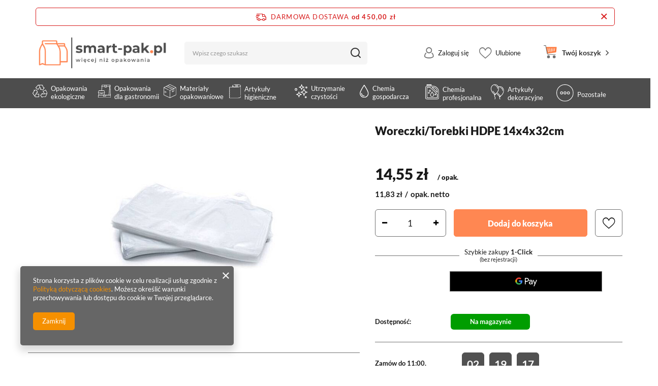

--- FILE ---
content_type: text/html; charset=utf-8
request_url: https://smart-pak.pl/product-pol-1727-Woreczki-Torebki-HDPE-14x4x32cm.html
body_size: 33700
content:
<!DOCTYPE html SYSTEM "about:legacy-compat">
    <!--Typ strony (envelope, 107421.1)-->
     
        <html lang=" pl "   > 
    
        <head>
             
 
 
 

<meta name='viewport' content='user-scalable=no, initial-scale = 1.0, maximum-scale = 1.0, width=device-width'/><link rel="preload" crossorigin="anonymous" as="font" href="/data/designs/smarty/2_10/gfx/pol/fontello.woff?v=2">
<link rel="preload" crossorigin="anonymous" as="font" href="/data/designs/smarty/2_10/gfx/pol/lato-v20-latin-ext_latin-700.woff2">
<link rel="preload" crossorigin="anonymous" as="font" href="/data/designs/smarty/2_10/gfx/pol/lato-v20-latin-ext_latin-900.woff2">
<link rel="preload" crossorigin="anonymous" as="image" type="image/svg+xml" href="/data/designs/smarty/2_10/gfx/pol/basket.svg">
 

 

 


<meta http-equiv="Content-Type" content="text/html; charset=utf-8"/>
<meta http-equiv="Content-Language" content="pol"/>
    <meta http-equiv="X-UA-Compatible" content="IE=edge"/>

    <title>Woreczki/Torebki HDPE 14x4x32cm   | Materiały opakowaniowe \ Reklamówki i torebki foliowe | smart-pak.pl - opakowania jednorazowe, ekologiczne, dekoracje, środki czystości</title>

    <meta name="keywords" content="Opakowania - Chemia - Dezynfekcja - Środki czystości"/>

    <meta name="description" content="Woreczki/Torebki HDPE 14x4x32cm   | Materiały opakowaniowe \ Reklamówki i torebki foliowe | Dysponujemy asortymentem w liczbie ponad 5 000 produktów: Opakowania jednorazowe, Opakowania ekologiczne, Materiały opakowaniowe, Artykuły dekoracyjne, Artykuły higieniczne, Chemia gospodarcza i profesjonalna, Artykuły do utrzymania czystości"/>


        
<link rel="icon" href="/data/designs/smarty/2_10/gfx/pol/favicon.ico" />

    <meta name="theme-color" content="#FF8752"/>
    <meta name="msapplication-navbutton-color" content="#FF8752"/>
    <meta name="apple-mobile-web-app-status-bar-style" content="#FF8752"/>

<style>
    @font-face {
    font-family: "Lato";
    font-style: normal;
    font-weight: 300;
    font-display: swap;
    src: local(''),
        url('/gfx/pol/lato-v20-latin-ext_latin-300.woff2') format('woff2'),
        url('/gfx/pol/lato-v20-latin-ext_latin-300.woff') format('woff');
    }
    @font-face {
    font-family: "Lato";
    font-style: normal;
    font-weight: 400;
    font-display: swap;
    src: local(''),
        url('/gfx/pol/lato-v20-latin-ext_latin-regular.woff2') format('woff2'),
        url('/gfx/pol/lato-v20-latin-ext_latin-regular.woff') format('woff');
    }
    @font-face {
    font-family: "Lato";
    font-style: italic;
    font-weight: 400;
    font-display: swap;
    src: local(''),
        url('/gfx/pol/lato-v20-latin-ext_latin-italic.woff2') format('woff2'),
        url('/gfx/pol/lato-v20-latin-ext_latin-italic.woff') format('woff');
    }
    @font-face {
    font-family: "Lato";
    font-style: normal;
    font-weight: 700;
    font-display: swap;
    src: local(''),
        url('/gfx/pol/lato-v20-latin-ext_latin-700.woff2') format('woff2'),
        url('/gfx/pol/lato-v20-latin-ext_latin-700.woff') format('woff');
    }
    @font-face {
    font-family: "Lato";
    font-style: normal;
    font-weight: 900;
    font-display: swap;
    src: local(''),
        url('/gfx/pol/lato-v20-latin-ext_latin-900.woff2') format('woff2'), 
        url('/gfx/pol/lato-v20-latin-ext_latin-900.woff') format('woff'); 
    }
</style>

 
 
    
 
            <link rel="stylesheet" type="text/css" href="/data/designs/smarty/2_10/gfx/pol/projector.css.gzip?r=1701421606"/>
     
 

<script>
    var app_shop = {
        urls: {
            prefix: 'data="/gfx/'.replace('data="', '') + 'pol/'
        },
        vars: {},
        txt: {},
        fn: {},
        fnrun: {},
        files: []
    };
</script>

 
 
 

    <meta name="robots" content="index,follow"/>

 
            <meta name="expires" content="never"/>
                <meta name="distribution" content="global"/>
     

    <meta name="rating" content="general"/>

    <meta name="Author" content="smart-pak.pl na bazie IdoSell (www.idosell.com/shop)."/>

             
<!-- Begin LoginOptions html -->

<style>
#client_new_social .service_item[data-name="service_Apple"]:before, 
#cookie_login_social_more .service_item[data-name="service_Apple"]:before,
.oscop_contact .oscop_login__service[data-service="Apple"]:before {
    display: block;
    height: 2.6rem;
    content: url('/gfx/standards/apple.svg?r=1743165583');
}
.oscop_contact .oscop_login__service[data-service="Apple"]:before {
    height: auto;
    transform: scale(0.8);
}
#client_new_social .service_item[data-name="service_Apple"]:has(img.service_icon):before,
#cookie_login_social_more .service_item[data-name="service_Apple"]:has(img.service_icon):before,
.oscop_contact .oscop_login__service[data-service="Apple"]:has(img.service_icon):before {
    display: none;
}
</style>

<!-- End LoginOptions html -->

<!-- Open Graph -->
<meta property="og:type" content="website"><meta property="og:url" content="https://smart-pak.pl/product-pol-1727-Woreczki-Torebki-HDPE-14x4x32cm.html
"><meta property="og:title" content="Woreczki/Torebki HDPE 14x4x32cm "><meta property="og:site_name" content="smart-pak.pl"><meta property="og:locale" content="pl_PL"><meta property="og:image" content="https://smart-pak.pl/hpeciai/00e13c0f8caa1b271f4fefa8363041af/pol_pl_Woreczki-Torebki-HDPE-14x4x32cm-1727_1.jpg"><meta property="og:image:width" content="450"><meta property="og:image:height" content="450"><link rel="manifest" href="https://smart-pak.pl/data/include/pwa/2/manifest.json?t=3"><meta name="apple-mobile-web-app-capable" content="yes"><meta name="apple-mobile-web-app-status-bar-style" content="black"><meta name="apple-mobile-web-app-title" content="smart-pak.pl"><link rel="apple-touch-icon" href="/data/include/pwa/2/icon-128.png"><link rel="apple-touch-startup-image" href="/data/include/pwa/2/logo-512.png" /><meta name="msapplication-TileImage" content="/data/include/pwa/2/icon-144.png"><meta name="msapplication-TileColor" content="#2F3BA2"><meta name="msapplication-starturl" content="/"><script type="application/javascript">var _adblock = true;</script><script async src="/data/include/advertising.js"></script><script type="application/javascript">var statusPWA = {
                online: {
                    txt: "Połączono z internetem",
                    bg: "#5fa341"
                },
                offline: {
                    txt: "Brak połączenia z internetem",
                    bg: "#eb5467"
                }
            }</script><script async type="application/javascript" src="/ajax/js/pwa_online_bar.js?v=1&r=6"></script><script >
window.dataLayer = window.dataLayer || [];
window.gtag = function gtag() {
dataLayer.push(arguments);
}
gtag('consent', 'default', {
'ad_storage': 'denied',
'analytics_storage': 'denied',
'ad_personalization': 'denied',
'ad_user_data': 'denied',
'wait_for_update': 500
});

gtag('set', 'ads_data_redaction', true);
</script><script  class='google_consent_mode_update'>
gtag('consent', 'update', {
'ad_storage': 'granted',
'analytics_storage': 'granted',
'ad_personalization': 'granted',
'ad_user_data': 'granted'
});
</script>
<!-- End Open Graph -->

<link rel="canonical" href="https://smart-pak.pl/product-pol-1727-Woreczki-Torebki-HDPE-14x4x32cm.html" />

                <!-- Global site tag (gtag.js) -->
                <script  async src="https://www.googletagmanager.com/gtag/js?id=AW-10990582921"></script>
                <script >
                    window.dataLayer = window.dataLayer || [];
                    window.gtag = function gtag(){dataLayer.push(arguments);}
                    gtag('js', new Date());
                    
                    gtag('config', 'AW-10990582921', {"allow_enhanced_conversions":true});
gtag('config', 'G-DBMTEXHMY7');

                </script>
                
<!-- Begin additional html or js -->


<!--2|2|3| modified: 2020-06-22 08:49:20-->
<style>
.basketedit_rabats_summary, .projector_price_yousave {
  display: none !important;
}
</style>
<!--3|2|4| modified: 2022-02-08 14:10:39-->
<script>app_shop.vars.shipmentHour = 11</script>
<!--4|2|4-->
<script>app_shop.vars.holidays = ['01.01.2022', '06.01.2022', '17.04.2022', '18.04.2022', '01.05.2022', '03.05.2022', '05.06.2022', '16.06.2022', '15.08.2022', '01.11.2022', '11.11.2022', '25.12.2022', '26.12.2022', ''];</script>

<!-- End additional html or js -->
                <script>
                if (window.ApplePaySession && window.ApplePaySession.canMakePayments()) {
                    var applePayAvailabilityExpires = new Date();
                    applePayAvailabilityExpires.setTime(applePayAvailabilityExpires.getTime() + 2592000000); //30 days
                    document.cookie = 'applePayAvailability=yes; expires=' + applePayAvailabilityExpires.toUTCString() + '; path=/;secure;'
                    var scriptAppleJs = document.createElement('script');
                    scriptAppleJs.src = "/ajax/js/apple.js?v=3";
                    if (document.readyState === "interactive" || document.readyState === "complete") {
                          document.body.append(scriptAppleJs);
                    } else {
                        document.addEventListener("DOMContentLoaded", () => {
                            document.body.append(scriptAppleJs);
                        });  
                    }
                } else {
                    document.cookie = 'applePayAvailability=no; path=/;secure;'
                }
                </script>
                                <script>
                var listenerFn = function(event) {
                    if (event.origin !== "https://payment.idosell.com")
                        return;
                    
                    var isString = (typeof event.data === 'string' || event.data instanceof String);
                    if (!isString) return;
                    try {
                        var eventData = JSON.parse(event.data);
                    } catch (e) {
                        return;
                    }
                    if (!eventData) { return; }                                            
                    if (eventData.isError) { return; }
                    if (eventData.action != 'isReadyToPay') {return; }
                    
                    if (eventData.result.result && eventData.result.paymentMethodPresent) {
                        var googlePayAvailabilityExpires = new Date();
                        googlePayAvailabilityExpires.setTime(googlePayAvailabilityExpires.getTime() + 2592000000); //30 days
                        document.cookie = 'googlePayAvailability=yes; expires=' + googlePayAvailabilityExpires.toUTCString() + '; path=/;secure;'
                    } else {
                        document.cookie = 'googlePayAvailability=no; path=/;secure;'
                    }                                            
                }     
                if (!window.isAdded)
                {                                        
                    if (window.oldListener != null) {
                         window.removeEventListener('message', window.oldListener);
                    }                        
                    window.addEventListener('message', listenerFn);
                    window.oldListener = listenerFn;                                      
                       
                    const iframe = document.createElement('iframe');
                    iframe.src = "https://payment.idosell.com/assets/html/checkGooglePayAvailability.html?origin=https%3A%2F%2Fsmart-pak.pl";
                    iframe.style.display = 'none';                                            

                    if (document.readyState === "interactive" || document.readyState === "complete") {
                          if (!window.isAdded) {
                              window.isAdded = true;
                              document.body.append(iframe);
                          }
                    } else {
                        document.addEventListener("DOMContentLoaded", () => {
                            if (!window.isAdded) {
                              window.isAdded = true;
                              document.body.append(iframe);
                          }
                        });  
                    }  
                }
                </script>
                <script>let paypalDate = new Date();
                    paypalDate.setTime(paypalDate.getTime() + 86400000);
                    document.cookie = 'payPalAvailability_PLN=-1; expires=' + paypalDate.getTime() + '; path=/; secure';
                </script><script src="/data/gzipFile/expressCheckout.js.gz"></script> 

                            <link rel="preload" as="image" href="/hpeciai/1357b3df0b015c413bec091ace05e271/pol_pm_Woreczki-Torebki-HDPE-14x4x32cm-1727_1.jpg">
            
                            <style>
                                            #photos_slider[data-skeleton] .photos__link:before {padding-top: calc(450/450* 100%);}
                        @media (min-width: 979px) {.photos__slider[data-skeleton] .photos__figure:not(.--nav):first-child .photos__link {max-height: 450px;}} 
                                    </style>
                    </head>
        
         
        <body  > 
         
         
     

     
     
     
     
     
     
     
     
     

     
            <script>
            var script = document.createElement('script');
            script.src = app_shop.urls.prefix + 'envelope.js';
            document.getElementsByTagName('body')[0].insertBefore(script, document.getElementsByTagName('body')[0].firstChild);
        </script>
    
<!--Układ graficzny (layout, 107419.1)-->

    <div id="container" class="projector_page  container">

            <header class=" d-flex flex-nowrap flex-md-wrap   commercial_banner">
        <!--Javascript (menu_javascript, 116372.1)-->


            
<script class="ajaxLoad">
        
                    
    app_shop.vars.vat_registered = "true";
    app_shop.vars.currency_format = "###,##0.00";
    
            app_shop.vars.currency_before_value = false;
        
            app_shop.vars.currency_space = true;
                    
    app_shop.vars.symbol = "zł";
    app_shop.vars.id= "PLN";
    app_shop.vars.baseurl = "http://smart-pak.pl/";
    app_shop.vars.sslurl= "https://smart-pak.pl/";
    app_shop.vars.curr_url= "%2Fproduct-pol-1727-Woreczki-Torebki-HDPE-14x4x32cm.html";
    
                    
    var currency_decimal_separator = ',';
    var currency_grouping_separator = ' ';
                
            app_shop.vars.blacklist_extension = [
             "exe"
             ,"com"
             ,"swf"
             ,"js"
             ,"php"
                    ];
        
            app_shop.vars.blacklist_mime = [
             "application/javascript"
             ,"application/octet-stream"
             ,"message/http"
             ,"text/javascript"
             ,"application/x-deb"
             ,"application/x-javascript"
             ,"application/x-shockwave-flash"
             ,"application/x-msdownload"
                    ];
        
            app_shop.urls.contact = "/contact-pol.html";
    </script>

<div id="viewType" style="display:none"></div>
        <!--Sugerowany sklep dla języka (menu_suggested_shop_for_language, 112162.1)-->

 
        <!--Delivery cost (menu_delivery_cost, 118559.2)-->

 
 
	

			
	<div id="freeShipping" class="freeShipping">
		<span class="freeShipping__info">Darmowa dostawa</span>
		<strong class="freeShipping__val">
			od  450,00 zł
		</strong>
				<a href="" class="freeShipping__close"></a>
	</div>
	
        <!--Górne menu (menu_top, 106526.1)-->

<div id="logo" class="col-md-3 d-flex align-items-center">
    <a 
        href="/" 
        target="_self"
    >
                    <img 
                src="/data/gfx/mask/pol/logo_2_big.png" 
                alt="smart-pak.pl" 
                width="1307" 
                height="369">
            </img>
            </a>
</div>

 
           
        <!--Szybkie wyszukiwanie (menu_search, 120950.1)-->

<form action="/search.php" method="get" id="menu_search" class="menu_search px-0 col-md-4 px-md-3"  action="https://smart-pak.pl/search.php">
	<a href="#showSearchForm" class="menu_search__mobile"></a>
	<div class="menu_search__block">
		<div class="menu_search__item --input">
			<input class="menu_search__input" type="text" name="text" autocomplete="off" placeholder="Wpisz czego szukasz">
			<button class="menu_search__submit" type="submit"></button>
		</div>
		<div class="menu_search__item --results search_result"></div>
	</div>
</form>        <!--Ustawienia języka oraz walut (menu_settings, 109097.1)-->

 
<div id="menu_settings" class="col-md-3 px-0 px-md-1 d-flex align-items-center justify-content-center justify-content-lg-end">
    
            <div id="menu_additional">
            <a 
                class="account_link" 
                 href="https://smart-pak.pl/login.php"                  
                                                >
                 
                    Zaloguj się 
                            </a>
            <a 
                href="/basketedit.php?mode=2" 
                class="wishlist_link"
                            >
                Ulubione
                <span>0</span>
            </a>
        </div>
    </div>
        <!--Menu koszyka (menu_basket, 117223.1)-->


<div id="menu_basket" class="col-md-2 px-0 pr-md-3 topBasket">
    <a class="topBasket__sub" 
         
        href="/basketedit.php">
        <span class="badge badge-info"></span>
        <strong class="topBasket__price" 
             style="display: none;" >
                                Twój koszyk
                                    </strong>
    </a>

    <div class="topBasket__details --products" style="display: none;">
        <div class="topBasket__block --labels">
            <label class="topBasket__item --name">Produkt</label>
            <label class="topBasket__item --sum">Ilość</label>
            <label class="topBasket__item --prices">Cena</label>
        </div>
        <div class="topBasket__block --products"></div>
    </div>
    <div class="topBasket__details --shipping" style="display: none;">
        <span class="topBasket__name">Koszt dostawy od</span>
        <span id="shipppingCost"></span>
    </div>
    
        
            <script>
            app_shop.vars.cache_html = true;
        </script>
    
    </div>

        <!--Menu - Drzewo 1 (menu_categories, 116631.1)-->
 
 
 

<nav id="menu_categories" class="col-md-12 px-0 px-md-3 wide">
    <button type="button" class="navbar-toggler">
        <i class="icon-menu"></i>
    </button>

    <div class="navbar-collapse" id="menu_navbar">
        <ul class="navbar-nav mx-md-n2">
                            <li class="nav-item  ">

                                         
                    
                     
                        <a 
                            href="/pol_m_Opakowania-ekologiczne-352.html"
                            target="_self"
                            title="Opakowania ekologiczne"
                            class=" 
                        nav-link 
                         
                                                 nav-gfx                    "
                        >
                    
                                                    <img 
                                alt="Opakowania ekologiczne" 
                                title="Opakowania ekologiczne" 
                                 
                                     
                                        src="/data/gfx/pol/navigation/2_1_i_352.svg" 
                                     
                                >
                            <span class="gfx_lvl_1">Opakowania ekologiczne</span>
                                        
                     
                        </a>
                                        
                                            <ul class="navbar-subnav">
                            
                                                     
                                
                                <li class=" 
                                    nav-item
                                                                                                        ">

                                                         
                                    
                                    <a 
                                         
                                         
                                         
                                             
                                                                                 target="_self"   
                                        class=" 
                                        nav-link
                                                                            "  
                                        href="/pol_m_Opakowania-ekologiczne_Kubki-do-napojow-686.html"
                                    >
                                        Kubki do napojów 
                                    </a>
                                    
                                                                            <ul 
                                             
                                                                                          
                                            class="navbar-subsubnav"
                                        >
                                                                                            <li class="nav-item ">
                                                    <a 
                                                         
                                                         
                                                         
                                                             
                                                                                                                 target="_self"   
                                                        class="nav-link "  
                                                        href="/pol_m_Opakowania-ekologiczne_Kubki-do-napojow_Kubki-687.html"
                                                    >
                                                        Kubki
                                                    </a>
                                                </li>
                                                                                            <li class="nav-item ">
                                                    <a 
                                                         
                                                         
                                                         
                                                             
                                                                                                                 target="_self"   
                                                        class="nav-link "  
                                                        href="/pol_m_Opakowania-ekologiczne_Kubki-do-napojow_Wieczka-688.html"
                                                    >
                                                        Wieczka
                                                    </a>
                                                </li>
                                                                                            <li class="nav-item ">
                                                    <a 
                                                         
                                                         
                                                         
                                                             
                                                                                                                 target="_self"   
                                                        class="nav-link "  
                                                        href="/pol_m_Opakowania-ekologiczne_Kubki-do-napojow_Slomki-691.html"
                                                    >
                                                        Słomki
                                                    </a>
                                                </li>
                                             
                                             
                                                 
                                                                                    </ul>
                                                                    </li>
                            
                                                     
                                
                                <li class=" 
                                    nav-item
                                                                                                        ">

                                                         
                                    
                                    <a 
                                         
                                         
                                         
                                             
                                                                                 target="_self"   
                                        class=" 
                                        nav-link
                                                                            "  
                                        href="/pol_m_Opakowania-ekologiczne_Naczynia-692.html"
                                    >
                                        Naczynia 
                                    </a>
                                    
                                                                            <ul 
                                             
                                                                                          
                                            class="navbar-subsubnav"
                                        >
                                                                                            <li class="nav-item ">
                                                    <a 
                                                         
                                                         
                                                         
                                                             
                                                                                                                 target="_self"   
                                                        class="nav-link "  
                                                        href="/pol_m_Opakowania-ekologiczne_Naczynia_Talerze-693.html"
                                                    >
                                                        Talerze
                                                    </a>
                                                </li>
                                                                                            <li class="nav-item ">
                                                    <a 
                                                         
                                                         
                                                         
                                                             
                                                                                                                 target="_self"   
                                                        class="nav-link "  
                                                        href="/pol_m_Opakowania-ekologiczne_Naczynia_Miski-694.html"
                                                    >
                                                        Miski
                                                    </a>
                                                </li>
                                                                                            <li class="nav-item ">
                                                    <a 
                                                         
                                                         
                                                         
                                                             
                                                                                                                 target="_self"   
                                                        class="nav-link "  
                                                        href="/pol_m_Opakowania-ekologiczne_Naczynia_Tacki-695.html"
                                                    >
                                                        Tacki
                                                    </a>
                                                </li>
                                                                                            <li class="nav-item ">
                                                    <a 
                                                         
                                                         
                                                         
                                                             
                                                                                                                 target="_self"   
                                                        class="nav-link "  
                                                        href="/pol_m_Opakowania-ekologiczne_Naczynia_Fingerfood-696.html"
                                                    >
                                                        Fingerfood
                                                    </a>
                                                </li>
                                             
                                             
                                                 
                                                                                    </ul>
                                                                    </li>
                            
                                                     
                                
                                <li class=" 
                                    nav-item
                                                                                                        ">

                                                         
                                    
                                    <a 
                                         
                                         
                                         
                                             
                                                                                 target="_self"   
                                        class=" 
                                        nav-link
                                                                            "  
                                        href="/pol_m_Opakowania-ekologiczne_Opakowania-HoReCa-697.html"
                                    >
                                        Opakowania HoReCa 
                                    </a>
                                    
                                                                            <ul 
                                             
                                                                                          
                                            class="navbar-subsubnav"
                                        >
                                                                                            <li class="nav-item ">
                                                    <a 
                                                         
                                                         
                                                         
                                                             
                                                                                                                 target="_self"   
                                                        class="nav-link "  
                                                        href="/pol_m_Opakowania-ekologiczne_Opakowania-HoReCa_Food-Box-698.html"
                                                    >
                                                        Food Box
                                                    </a>
                                                </li>
                                                                                            <li class="nav-item ">
                                                    <a 
                                                         
                                                         
                                                         
                                                             
                                                                                                                 target="_self"   
                                                        class="nav-link "  
                                                        href="/pol_m_Opakowania-ekologiczne_Opakowania-HoReCa_Menu-Box-699.html"
                                                    >
                                                        Menu Box
                                                    </a>
                                                </li>
                                                                                            <li class="nav-item ">
                                                    <a 
                                                         
                                                         
                                                         
                                                             
                                                                                                                 target="_self"   
                                                        class="nav-link "  
                                                        href="/pol_m_Opakowania-ekologiczne_Opakowania-HoReCa_Torebki-701.html"
                                                    >
                                                        Torebki
                                                    </a>
                                                </li>
                                                                                            <li class="nav-item ">
                                                    <a 
                                                         
                                                         
                                                         
                                                             
                                                                                                                 target="_self"   
                                                        class="nav-link "  
                                                        href="/pol_m_Opakowania-ekologiczne_Opakowania-HoReCa_Torby-na-wynos-707.html"
                                                    >
                                                        Torby &quot;na wynos&quot;
                                                    </a>
                                                </li>
                                             
                                             
                                                 
                                                                                    </ul>
                                                                    </li>
                            
                                                     
                                
                                <li class=" 
                                    nav-item
                                                                                                        ">

                                                         
                                    
                                    <a 
                                         
                                         
                                         
                                             
                                                                                 target="_self"   
                                        class=" 
                                        nav-link
                                                                            "  
                                        href="/pol_m_Opakowania-ekologiczne_Opakowania-cukiernicze-708.html"
                                    >
                                        Opakowania cukiernicze 
                                    </a>
                                    
                                                                            <ul 
                                             
                                                                                          
                                            class="navbar-subsubnav"
                                        >
                                                                                            <li class="nav-item ">
                                                    <a 
                                                         
                                                         
                                                         
                                                             
                                                                                                                 target="_self"   
                                                        class="nav-link "  
                                                        href="/pol_m_Opakowania-ekologiczne_Opakowania-cukiernicze_Pudelka-zamykane-754.html"
                                                    >
                                                        Pudełka zamykane
                                                    </a>
                                                </li>
                                                                                            <li class="nav-item ">
                                                    <a 
                                                         
                                                         
                                                         
                                                             
                                                                                                                 target="_self"   
                                                        class="nav-link "  
                                                        href="/pol_m_Opakowania-ekologiczne_Opakowania-cukiernicze_Szufelki-do-ciasta-710.html"
                                                    >
                                                        Szufelki do ciasta
                                                    </a>
                                                </li>
                                                                                            <li class="nav-item ">
                                                    <a 
                                                         
                                                         
                                                         
                                                             
                                                                                                                 target="_self"   
                                                        class="nav-link "  
                                                        href="/pol_m_Opakowania-ekologiczne_Opakowania-cukiernicze_Tacki-talerze-712.html"
                                                    >
                                                        Tacki, talerze
                                                    </a>
                                                </li>
                                                                                            <li class="nav-item ">
                                                    <a 
                                                         
                                                         
                                                         
                                                             
                                                                                                                 target="_self"   
                                                        class="nav-link "  
                                                        href="/pol_m_Opakowania-ekologiczne_Opakowania-cukiernicze_Kubeczki-do-lodow-750.html"
                                                    >
                                                        Kubeczki do lodów
                                                    </a>
                                                </li>
                                             
                                             
                                                 
                                                                                    </ul>
                                                                    </li>
                            
                                                     
                                
                                <li class=" 
                                    nav-item
                                                                                                        ">

                                                         
                                    
                                    <a 
                                         
                                         
                                         
                                             
                                                                                 target="_self"   
                                        class=" 
                                        nav-link
                                                                            "  
                                        href="/pol_m_Opakowania-ekologiczne_Pojemniki-713.html"
                                    >
                                        Pojemniki 
                                    </a>
                                    
                                                                            <ul 
                                             
                                                                                          
                                            class="navbar-subsubnav"
                                        >
                                                                                            <li class="nav-item ">
                                                    <a 
                                                         
                                                         
                                                         
                                                             
                                                                                                                 target="_self"   
                                                        class="nav-link "  
                                                        href="/pol_m_Opakowania-ekologiczne_Pojemniki_Do-zgrzewu-714.html"
                                                    >
                                                        Do zgrzewu
                                                    </a>
                                                </li>
                                                                                            <li class="nav-item ">
                                                    <a 
                                                         
                                                         
                                                         
                                                             
                                                                                                                 target="_self"   
                                                        class="nav-link "  
                                                        href="/pol_m_Opakowania-ekologiczne_Pojemniki_Z-osobnymi-pokrywkami-717.html"
                                                    >
                                                        Z osobnymi pokrywkami
                                                    </a>
                                                </li>
                                                                                            <li class="nav-item ">
                                                    <a 
                                                         
                                                         
                                                         
                                                             
                                                                                                                 target="_self"   
                                                        class="nav-link "  
                                                        href="/pol_m_Opakowania-ekologiczne_Pojemniki_Pokrywki-do-pojemnikow-718.html"
                                                    >
                                                        Pokrywki do pojemników
                                                    </a>
                                                </li>
                                             
                                             
                                                 
                                                                                    </ul>
                                                                    </li>
                            
                                                     
                                
                                <li class=" 
                                    nav-item
                                                                                                        ">

                                                         
                                    
                                    <a 
                                         
                                         
                                         
                                             
                                                                                 target="_self"   
                                        class=" 
                                        nav-link
                                                                            "  
                                        href="/pol_m_Opakowania-ekologiczne_Sztucce-719.html"
                                    >
                                        Sztućce 
                                    </a>
                                    
                                                                            <ul 
                                             
                                                                                          
                                            class="navbar-subsubnav"
                                        >
                                                                                            <li class="nav-item ">
                                                    <a 
                                                         
                                                         
                                                         
                                                             
                                                                                                                 target="_self"   
                                                        class="nav-link "  
                                                        href="/pol_m_Opakowania-ekologiczne_Sztucce_Cateringowe-720.html"
                                                    >
                                                        Cateringowe
                                                    </a>
                                                </li>
                                                                                            <li class="nav-item ">
                                                    <a 
                                                         
                                                         
                                                         
                                                             
                                                                                                                 target="_self"   
                                                        class="nav-link "  
                                                        href="/pol_m_Opakowania-ekologiczne_Sztucce_Konfekcjonowane-721.html"
                                                    >
                                                        Konfekcjonowane
                                                    </a>
                                                </li>
                                                                                            <li class="nav-item ">
                                                    <a 
                                                         
                                                         
                                                         
                                                             
                                                                                                                 target="_self"   
                                                        class="nav-link "  
                                                        href="/pol_m_Opakowania-ekologiczne_Sztucce_Paleczki-722.html"
                                                    >
                                                        Pałeczki
                                                    </a>
                                                </li>
                                                                                            <li class="nav-item ">
                                                    <a 
                                                         
                                                         
                                                         
                                                             
                                                                                                                 target="_self"   
                                                        class="nav-link "  
                                                        href="/pol_m_Opakowania-ekologiczne_Sztucce_Mieszadelka-723.html"
                                                    >
                                                        Mieszadełka
                                                    </a>
                                                </li>
                                             
                                             
                                                 
                                                                                    </ul>
                                                                    </li>
                             
                            
                                                    </ul>
                                    </li>
                            <li class="nav-item  ">

                                         
                    
                     
                        <a 
                            href="/pol_m_Opakowania-dla-gastronomii-478.html"
                            target="_self"
                            title="Opakowania dla gastronomii"
                            class=" 
                        nav-link 
                         
                                                 nav-gfx                    "
                        >
                    
                                                    <img 
                                alt="Opakowania dla gastronomii" 
                                title="Opakowania dla gastronomii" 
                                 
                                     
                                        src="/data/gfx/pol/navigation/2_1_i_478.svg" 
                                     
                                >
                            <span class="gfx_lvl_1">Opakowania dla gastronomii</span>
                                        
                     
                        </a>
                                        
                                            <ul class="navbar-subnav">
                            
                                                     
                                
                                <li class=" 
                                    nav-item
                                                                                                        ">

                                                         
                                    
                                    <a 
                                         
                                         
                                         
                                             
                                                                                 target="_self"   
                                        class=" 
                                        nav-link
                                                                            "  
                                        href="/pol_m_Opakowania-dla-gastronomii_Kubki-do-napojow-563.html"
                                    >
                                        Kubki do napojów 
                                    </a>
                                    
                                                                            <ul 
                                             
                                                                                          
                                            class="navbar-subsubnav"
                                        >
                                                                                            <li class="nav-item ">
                                                    <a 
                                                         
                                                         
                                                         
                                                             
                                                                                                                 target="_self"   
                                                        class="nav-link "  
                                                        href="/pol_m_Opakowania-dla-gastronomii_Kubki-do-napojow_Kubki-564.html"
                                                    >
                                                        Kubki
                                                    </a>
                                                </li>
                                                                                            <li class="nav-item ">
                                                    <a 
                                                         
                                                         
                                                         
                                                             
                                                                                                                 target="_self"   
                                                        class="nav-link "  
                                                        href="/pol_m_Opakowania-dla-gastronomii_Kubki-do-napojow_Wieczka-565.html"
                                                    >
                                                        Wieczka
                                                    </a>
                                                </li>
                                                                                            <li class="nav-item ">
                                                    <a 
                                                         
                                                         
                                                         
                                                             
                                                                                                                 target="_self"   
                                                        class="nav-link "  
                                                        href="/pol_m_Opakowania-dla-gastronomii_Kubki-do-napojow_Kieliszki-566.html"
                                                    >
                                                        Kieliszki
                                                    </a>
                                                </li>
                                                                                            <li class="nav-item ">
                                                    <a 
                                                         
                                                         
                                                         
                                                             
                                                                                                                 target="_self"   
                                                        class="nav-link "  
                                                        href="/pol_m_Opakowania-dla-gastronomii_Kubki-do-napojow_Slomki-568.html"
                                                    >
                                                        Słomki
                                                    </a>
                                                </li>
                                             
                                             
                                                 
                                                                                    </ul>
                                                                    </li>
                            
                                                     
                                
                                <li class=" 
                                    nav-item
                                                                                                        ">

                                                         
                                    
                                    <a 
                                         
                                         
                                         
                                             
                                                                                 target="_self"   
                                        class=" 
                                        nav-link
                                                                            "  
                                        href="/pol_m_Opakowania-dla-gastronomii_Naczynia-do-zywnosci-569.html"
                                    >
                                        Naczynia do żywności 
                                    </a>
                                    
                                                                            <ul 
                                             
                                                                                          
                                            class="navbar-subsubnav"
                                        >
                                                                                            <li class="nav-item ">
                                                    <a 
                                                         
                                                         
                                                         
                                                             
                                                                                                                 target="_self"   
                                                        class="nav-link "  
                                                        href="/pol_m_Opakowania-dla-gastronomii_Naczynia-do-zywnosci_Talerze-570.html"
                                                    >
                                                        Talerze
                                                    </a>
                                                </li>
                                                                                            <li class="nav-item ">
                                                    <a 
                                                         
                                                         
                                                         
                                                             
                                                                                                                 target="_self"   
                                                        class="nav-link "  
                                                        href="/pol_m_Opakowania-dla-gastronomii_Naczynia-do-zywnosci_Miski-571.html"
                                                    >
                                                        Miski
                                                    </a>
                                                </li>
                                                                                            <li class="nav-item ">
                                                    <a 
                                                         
                                                         
                                                         
                                                             
                                                                                                                 target="_self"   
                                                        class="nav-link "  
                                                        href="/pol_m_Opakowania-dla-gastronomii_Naczynia-do-zywnosci_Tacki-572.html"
                                                    >
                                                        Tacki
                                                    </a>
                                                </li>
                                                                                            <li class="nav-item ">
                                                    <a 
                                                         
                                                         
                                                         
                                                             
                                                                                                                 target="_self"   
                                                        class="nav-link "  
                                                        href="/pol_m_Opakowania-dla-gastronomii_Naczynia-do-zywnosci_Fingerfood-573.html"
                                                    >
                                                        Fingerfood
                                                    </a>
                                                </li>
                                             
                                             
                                                 
                                                                                    </ul>
                                                                    </li>
                            
                                                     
                                
                                <li class=" 
                                    nav-item
                                                                                                        ">

                                                         
                                    
                                    <a 
                                         
                                         
                                         
                                             
                                                                                 target="_self"   
                                        class=" 
                                        nav-link
                                                                            "  
                                        href="/pol_m_Opakowania-dla-gastronomii_Sztucce-574.html"
                                    >
                                        Sztućce 
                                    </a>
                                    
                                                                            <ul 
                                             
                                                                                          
                                            class="navbar-subsubnav"
                                        >
                                                                                            <li class="nav-item ">
                                                    <a 
                                                         
                                                         
                                                         
                                                             
                                                                                                                 target="_self"   
                                                        class="nav-link "  
                                                        href="/pol_m_Opakowania-dla-gastronomii_Sztucce_Cateringowe-575.html"
                                                    >
                                                        Cateringowe
                                                    </a>
                                                </li>
                                                                                            <li class="nav-item ">
                                                    <a 
                                                         
                                                         
                                                         
                                                             
                                                                                                                 target="_self"   
                                                        class="nav-link "  
                                                        href="/pol_m_Opakowania-dla-gastronomii_Sztucce_Konfekcjonowane-576.html"
                                                    >
                                                        Konfekcjonowane
                                                    </a>
                                                </li>
                                                                                            <li class="nav-item ">
                                                    <a 
                                                         
                                                         
                                                         
                                                             
                                                                                                                 target="_self"   
                                                        class="nav-link "  
                                                        href="/pol_m_Opakowania-dla-gastronomii_Sztucce_Paleczki-577.html"
                                                    >
                                                        Pałeczki
                                                    </a>
                                                </li>
                                                                                            <li class="nav-item ">
                                                    <a 
                                                         
                                                         
                                                         
                                                             
                                                                                                                 target="_self"   
                                                        class="nav-link "  
                                                        href="/pol_m_Opakowania-dla-gastronomii_Sztucce_Mieszadelka-578.html"
                                                    >
                                                        Mieszadełka
                                                    </a>
                                                </li>
                                             
                                             
                                                 
                                                                                    </ul>
                                                                    </li>
                            
                                                     
                                
                                <li class=" 
                                    nav-item
                                                                                                        ">

                                                         
                                    
                                    <a 
                                         
                                         
                                         
                                             
                                                                                 target="_self"   
                                        class=" 
                                        nav-link
                                                                            "  
                                        href="/pol_m_Opakowania-dla-gastronomii_Pojemniki-626.html"
                                    >
                                        Pojemniki 
                                    </a>
                                    
                                                                            <ul 
                                             
                                                                                          
                                            class="navbar-subsubnav"
                                        >
                                                                                            <li class="nav-item ">
                                                    <a 
                                                         
                                                         
                                                         
                                                             
                                                                                                                 target="_self"   
                                                        class="nav-link "  
                                                        href="/pol_m_Opakowania-dla-gastronomii_Pojemniki_Do-zgrzewu-627.html"
                                                    >
                                                        Do zgrzewu
                                                    </a>
                                                </li>
                                                                                            <li class="nav-item ">
                                                    <a 
                                                         
                                                         
                                                         
                                                             
                                                                                                                 target="_self"   
                                                        class="nav-link "  
                                                        href="/pol_m_Opakowania-dla-gastronomii_Pojemniki_Zespolone-z-zamknieciem-628.html"
                                                    >
                                                        Zespolone z zamknięciem
                                                    </a>
                                                </li>
                                                                                            <li class="nav-item ">
                                                    <a 
                                                         
                                                         
                                                         
                                                             
                                                                                                                 target="_self"   
                                                        class="nav-link "  
                                                        href="/pol_m_Opakowania-dla-gastronomii_Pojemniki_Z-osobnymi-pokrywkami-630.html"
                                                    >
                                                        Z osobnymi pokrywkami
                                                    </a>
                                                </li>
                                                                                            <li class="nav-item ">
                                                    <a 
                                                         
                                                         
                                                         
                                                             
                                                                                                                 target="_self"   
                                                        class="nav-link "  
                                                        href="/pol_m_Opakowania-dla-gastronomii_Pojemniki_Pokrywki-do-pojemnikow-631.html"
                                                    >
                                                        Pokrywki do pojemników
                                                    </a>
                                                </li>
                                                                                            <li class="nav-item ">
                                                    <a 
                                                         
                                                         
                                                         
                                                             
                                                                                                                 target="_self"   
                                                        class="nav-link "  
                                                        href="/pol_m_Opakowania-dla-gastronomii_Pojemniki_Kuchenne-629.html"
                                                    >
                                                        Kuchenne
                                                    </a>
                                                </li>
                                             
                                             
                                                 
                                                                                    </ul>
                                                                    </li>
                            
                                                     
                                
                                <li class=" 
                                    nav-item
                                                                                                        ">

                                                         
                                    
                                    <a 
                                         
                                         
                                         
                                             
                                                                                 target="_self"   
                                        class=" 
                                        nav-link
                                                                            "  
                                        href="/pol_m_Opakowania-dla-gastronomii_Folie-i-papiery-gastronomiczne-632.html"
                                    >
                                        Folie i papiery gastronomiczne 
                                    </a>
                                    
                                                                            <ul 
                                             
                                                                                          
                                            class="navbar-subsubnav"
                                        >
                                                                                            <li class="nav-item ">
                                                    <a 
                                                         
                                                         
                                                         
                                                             
                                                                                                                 target="_self"   
                                                        class="nav-link "  
                                                        href="/pol_m_Opakowania-dla-gastronomii_Folie-i-papiery-gastronomiczne_Folie-aluminiowe-633.html"
                                                    >
                                                        Folie aluminiowe
                                                    </a>
                                                </li>
                                                                                            <li class="nav-item ">
                                                    <a 
                                                         
                                                         
                                                         
                                                             
                                                                                                                 target="_self"   
                                                        class="nav-link "  
                                                        href="/pol_m_Opakowania-dla-gastronomii_Folie-i-papiery-gastronomiczne_Folie-spozywcze-634.html"
                                                    >
                                                        Folie spożywcze
                                                    </a>
                                                </li>
                                                                                            <li class="nav-item ">
                                                    <a 
                                                         
                                                         
                                                         
                                                             
                                                                                                                 target="_self"   
                                                        class="nav-link "  
                                                        href="/pol_m_Opakowania-dla-gastronomii_Folie-i-papiery-gastronomiczne_Folie-do-zgrzewu-635.html"
                                                    >
                                                        Folie do zgrzewu
                                                    </a>
                                                </li>
                                                                                            <li class="nav-item ">
                                                    <a 
                                                         
                                                         
                                                         
                                                             
                                                                                                                 target="_self"   
                                                        class="nav-link "  
                                                        href="/pol_m_Opakowania-dla-gastronomii_Folie-i-papiery-gastronomiczne_Papiery-i-rekawy-do-pieczenia-636.html"
                                                    >
                                                        Papiery i rękawy do pieczenia
                                                    </a>
                                                </li>
                                                                                            <li class="nav-item ">
                                                    <a 
                                                         
                                                         
                                                         
                                                             
                                                                                                                 target="_self"   
                                                        class="nav-link "  
                                                        href="/pol_m_Opakowania-dla-gastronomii_Folie-i-papiery-gastronomiczne_Papiery-do-pakowania-637.html"
                                                    >
                                                        Papiery do pakowania
                                                    </a>
                                                </li>
                                             
                                             
                                                 
                                                                                    </ul>
                                                                    </li>
                            
                                                     
                                
                                <li class=" 
                                    nav-item
                                                                                                        ">

                                                         
                                    
                                    <a 
                                         
                                         
                                         
                                             
                                                                                 target="_self"   
                                        class=" 
                                        nav-link
                                                                            "  
                                        href="/pol_m_Opakowania-dla-gastronomii_Wyposazenie-gastronomii-638.html"
                                    >
                                        Wyposażenie gastronomii 
                                    </a>
                                    
                                                                            <ul 
                                             
                                                                                          
                                            class="navbar-subsubnav"
                                        >
                                                                                            <li class="nav-item ">
                                                    <a 
                                                         
                                                         
                                                         
                                                             
                                                                                                                 target="_self"   
                                                        class="nav-link "  
                                                        href="/pol_m_Opakowania-dla-gastronomii_Wyposazenie-gastronomii_Pojemniki-transportowe-639.html"
                                                    >
                                                        Pojemniki transportowe
                                                    </a>
                                                </li>
                                                                                            <li class="nav-item ">
                                                    <a 
                                                         
                                                         
                                                         
                                                             
                                                                                                                 target="_self"   
                                                        class="nav-link "  
                                                        href="/pol_m_Opakowania-dla-gastronomii_Wyposazenie-gastronomii_Deski-640.html"
                                                    >
                                                        Deski
                                                    </a>
                                                </li>
                                                                                            <li class="nav-item ">
                                                    <a 
                                                         
                                                         
                                                         
                                                             
                                                                                                                 target="_self"   
                                                        class="nav-link "  
                                                        href="/pol_m_Opakowania-dla-gastronomii_Wyposazenie-gastronomii_Akcesoria-641.html"
                                                    >
                                                        Akcesoria
                                                    </a>
                                                </li>
                                             
                                             
                                                 
                                                                                    </ul>
                                                                    </li>
                            
                                                     
                                
                                <li class=" 
                                    nav-item
                                                                                                        ">

                                                         
                                    
                                    <a 
                                         
                                         
                                         
                                             
                                                                                 target="_self"   
                                        class=" 
                                        nav-link
                                                                            "  
                                        href="/pol_m_Opakowania-dla-gastronomii_Pozostale-683.html"
                                    >
                                        Pozostałe 
                                    </a>
                                    
                                                                            <ul 
                                             
                                                                                          
                                            class="navbar-subsubnav"
                                        >
                                                                                            <li class="nav-item ">
                                                    <a 
                                                         
                                                         
                                                         
                                                             
                                                                                                                 target="_self"   
                                                        class="nav-link "  
                                                        href="/pol_m_Opakowania-dla-gastronomii_Pozostale_Wiaderka-681.html"
                                                    >
                                                        Wiaderka
                                                    </a>
                                                </li>
                                                                                            <li class="nav-item ">
                                                    <a 
                                                         
                                                         
                                                         
                                                             
                                                                                                                 target="_self"   
                                                        class="nav-link "  
                                                        href="/pol_m_Opakowania-dla-gastronomii_Pozostale_Tacki-styropianowe-684.html"
                                                    >
                                                        Tacki styropianowe
                                                    </a>
                                                </li>
                                             
                                             
                                                 
                                                                                    </ul>
                                                                    </li>
                            
                                                     
                                
                                <li class=" 
                                    nav-item
                                                                                                        ">

                                                         
                                    
                                    <a 
                                         
                                         
                                         
                                             
                                                                                 target="_self"   
                                        class=" 
                                        nav-link
                                                                            "  
                                        href="/pol_m_Opakowania-dla-gastronomii_Opakowania-HoReCa-595.html"
                                    >
                                        Opakowania HoReCa 
                                    </a>
                                    
                                                                            <ul 
                                             
                                                                                          
                                            class="navbar-subsubnav"
                                        >
                                                                                            <li class="nav-item ">
                                                    <a 
                                                         
                                                         
                                                         
                                                             
                                                                                                                 target="_self"   
                                                        class="nav-link "  
                                                        href="/pol_m_Opakowania-dla-gastronomii_Opakowania-HoReCa_Food-Box-596.html"
                                                    >
                                                        Food Box
                                                    </a>
                                                </li>
                                                                                            <li class="nav-item ">
                                                    <a 
                                                         
                                                         
                                                         
                                                             
                                                                                                                 target="_self"   
                                                        class="nav-link "  
                                                        href="/pol_m_Opakowania-dla-gastronomii_Opakowania-HoReCa_Menu-Box-597.html"
                                                    >
                                                        Menu Box
                                                    </a>
                                                </li>
                                                                                            <li class="nav-item ">
                                                    <a 
                                                         
                                                         
                                                         
                                                             
                                                                                                                 target="_self"   
                                                        class="nav-link "  
                                                        href="/pol_m_Opakowania-dla-gastronomii_Opakowania-HoReCa_Koperty-598.html"
                                                    >
                                                        Koperty
                                                    </a>
                                                </li>
                                                                                            <li class="nav-item ">
                                                    <a 
                                                         
                                                         
                                                         
                                                             
                                                                                                                 target="_self"   
                                                        class="nav-link "  
                                                        href="/pol_m_Opakowania-dla-gastronomii_Opakowania-HoReCa_Torebki-599.html"
                                                    >
                                                        Torebki
                                                    </a>
                                                </li>
                                                                                            <li class="nav-item ">
                                                    <a 
                                                         
                                                         
                                                         
                                                             
                                                                                                                 target="_self"   
                                                        class="nav-link "  
                                                        href="/pol_m_Opakowania-dla-gastronomii_Opakowania-HoReCa_Papier-powlekany-600.html"
                                                    >
                                                        Papier powlekany
                                                    </a>
                                                </li>
                                                                                            <li class="nav-item ">
                                                    <a 
                                                         
                                                         
                                                         
                                                             
                                                                                                                 target="_self"   
                                                        class="nav-link "  
                                                        href="/pol_m_Opakowania-dla-gastronomii_Opakowania-HoReCa_Foremki-aluminiowe-601.html"
                                                    >
                                                        Foremki aluminiowe
                                                    </a>
                                                </li>
                                                                                            <li class="nav-item ">
                                                    <a 
                                                         
                                                         
                                                         
                                                             
                                                                                                                 target="_self"   
                                                        class="nav-link "  
                                                        href="/pol_m_Opakowania-dla-gastronomii_Opakowania-HoReCa_Kartony-do-pizzy-602.html"
                                                    >
                                                        Kartony do pizzy
                                                    </a>
                                                </li>
                                                                                            <li class="nav-item ">
                                                    <a 
                                                         
                                                         
                                                         
                                                             
                                                                                                                 target="_self"   
                                                        class="nav-link "  
                                                        href="/pol_m_Opakowania-dla-gastronomii_Opakowania-HoReCa_Sushi-603.html"
                                                    >
                                                        Sushi
                                                    </a>
                                                </li>
                                                                                            <li class="nav-item ">
                                                    <a 
                                                         
                                                         
                                                         
                                                             
                                                                                                                 target="_self"   
                                                        class="nav-link "  
                                                        href="/pol_m_Opakowania-dla-gastronomii_Opakowania-HoReCa_Butelki-604.html"
                                                    >
                                                        Butelki
                                                    </a>
                                                </li>
                                                                                            <li class="nav-item ">
                                                    <a 
                                                         
                                                         
                                                         
                                                             
                                                                                                                 target="_self"   
                                                        class="nav-link "  
                                                        href="/pol_m_Opakowania-dla-gastronomii_Opakowania-HoReCa_Torby-na-wynos-605.html"
                                                    >
                                                        Torby &quot;na wynos&quot;
                                                    </a>
                                                </li>
                                                                                            <li class="nav-item ">
                                                    <a 
                                                         
                                                         
                                                         
                                                             
                                                                                                                 target="_self"   
                                                        class="nav-link "  
                                                        href="/pol_m_Opakowania-dla-gastronomii_Opakowania-HoReCa_Pozostale-617.html"
                                                    >
                                                        Pozostałe
                                                    </a>
                                                </li>
                                             
                                             
                                                 
                                                                                    </ul>
                                                                    </li>
                            
                                                     
                                
                                <li class=" 
                                    nav-item
                                                                                                        ">

                                                         
                                    
                                    <a 
                                         
                                         
                                         
                                             
                                                                                 target="_self"   
                                        class=" 
                                        nav-link
                                                                            "  
                                        href="/pol_m_Opakowania-dla-gastronomii_Opakowania-cukiernicze-618.html"
                                    >
                                        Opakowania cukiernicze 
                                    </a>
                                    
                                                                            <ul 
                                             
                                                                                          
                                            class="navbar-subsubnav"
                                        >
                                                                                            <li class="nav-item ">
                                                    <a 
                                                         
                                                         
                                                         
                                                             
                                                                                                                 target="_self"   
                                                        class="nav-link "  
                                                        href="/pol_m_Opakowania-dla-gastronomii_Opakowania-cukiernicze_Pudelka-zamykane-619.html"
                                                    >
                                                        Pudełka zamykane
                                                    </a>
                                                </li>
                                                                                            <li class="nav-item ">
                                                    <a 
                                                         
                                                         
                                                         
                                                             
                                                                                                                 target="_self"   
                                                        class="nav-link "  
                                                        href="/pol_m_Opakowania-dla-gastronomii_Opakowania-cukiernicze_Szufelki-do-ciasta-620.html"
                                                    >
                                                        Szufelki do ciasta
                                                    </a>
                                                </li>
                                                                                            <li class="nav-item ">
                                                    <a 
                                                         
                                                         
                                                         
                                                             
                                                                                                                 target="_self"   
                                                        class="nav-link "  
                                                        href="/pol_m_Opakowania-dla-gastronomii_Opakowania-cukiernicze_Krazki-pod-tort-621.html"
                                                    >
                                                        Krążki pod tort
                                                    </a>
                                                </li>
                                                                                            <li class="nav-item ">
                                                    <a 
                                                         
                                                         
                                                         
                                                             
                                                                                                                 target="_self"   
                                                        class="nav-link "  
                                                        href="/pol_m_Opakowania-dla-gastronomii_Opakowania-cukiernicze_Tacki-talerze-622.html"
                                                    >
                                                        Tacki, talerze
                                                    </a>
                                                </li>
                                                                                            <li class="nav-item ">
                                                    <a 
                                                         
                                                         
                                                         
                                                             
                                                                                                                 target="_self"   
                                                        class="nav-link "  
                                                        href="/pol_m_Opakowania-dla-gastronomii_Opakowania-cukiernicze_Kubeczki-do-lodow-623.html"
                                                    >
                                                        Kubeczki do lodów
                                                    </a>
                                                </li>
                                                                                            <li class="nav-item ">
                                                    <a 
                                                         
                                                         
                                                         
                                                             
                                                                                                                 target="_self"   
                                                        class="nav-link "  
                                                        href="/pol_m_Opakowania-dla-gastronomii_Opakowania-cukiernicze_Kartony-na-paczki-624.html"
                                                    >
                                                        Kartony na pączki
                                                    </a>
                                                </li>
                                                                                            <li class="nav-item ">
                                                    <a 
                                                         
                                                         
                                                         
                                                             
                                                                                                                 target="_self"   
                                                        class="nav-link "  
                                                        href="/pol_m_Opakowania-dla-gastronomii_Opakowania-cukiernicze_Pozostale-625.html"
                                                    >
                                                        Pozostałe
                                                    </a>
                                                </li>
                                             
                                             
                                                 
                                                                                    </ul>
                                                                    </li>
                             
                            
                                                    </ul>
                                    </li>
                            <li class="nav-item  active ">

                                         
                    
                     
                        <a 
                            href="/pol_m_Materialy-opakowaniowe-468.html"
                            target="_self"
                            title="Materiały opakowaniowe"
                            class=" 
                        nav-link 
                         active  
                                                 nav-gfx                    "
                        >
                    
                                                    <img 
                                alt="Materiały opakowaniowe" 
                                title="Materiały opakowaniowe" 
                                 
                                     
                                        src="/data/gfx/pol/navigation/2_1_i_468.svg" 
                                     
                                >
                            <span class="gfx_lvl_1">Materiały opakowaniowe</span>
                                        
                     
                        </a>
                                        
                                            <ul class="navbar-subnav">
                            
                                                     
                                
                                <li class=" 
                                    nav-item
                                     empty                                                                     ">

                                                         
                                    
                                    <a 
                                         
                                         
                                         
                                             
                                                                                 target="_self"   
                                        class=" 
                                        nav-link
                                                                            "  
                                        href="/pol_m_Materialy-opakowaniowe_Folie-i-torebki-celofanowe-470.html"
                                    >
                                        Folie i torebki celofanowe 
                                    </a>
                                    
                                                                    </li>
                            
                                                     
                                
                                <li class=" 
                                    nav-item
                                     empty                                                                     ">

                                                         
                                    
                                    <a 
                                         
                                         
                                         
                                             
                                                                                 target="_self"   
                                        class=" 
                                        nav-link
                                                                            "  
                                        href="/pol_m_Materialy-opakowaniowe_Folie-stretch-471.html"
                                    >
                                        Folie stretch 
                                    </a>
                                    
                                                                    </li>
                            
                                                     
                                
                                <li class=" 
                                    nav-item
                                     empty                                                                     ">

                                                         
                                    
                                    <a 
                                         
                                         
                                         
                                             
                                                                                 target="_self"   
                                        class=" 
                                        nav-link
                                                                            "  
                                        href="/pol_m_Materialy-opakowaniowe_Kartony-553.html"
                                    >
                                        Kartony 
                                    </a>
                                    
                                                                    </li>
                            
                                                     
                                
                                <li class=" 
                                    nav-item
                                     empty                                                                     ">

                                                         
                                    
                                    <a 
                                         
                                         
                                         
                                             
                                                                                 target="_self"   
                                        class=" 
                                        nav-link
                                                                            "  
                                        href="/pol_m_Materialy-opakowaniowe_Papiery-pakowe-472.html"
                                    >
                                        Papiery pakowe 
                                    </a>
                                    
                                                                    </li>
                            
                                                     
                                
                                <li class=" 
                                    nav-item
                                     empty                                      active                                 ">

                                                         
                                    
                                    <a 
                                         
                                         
                                         
                                             
                                                                                 target="_self"   
                                        class=" 
                                        nav-link
                                         active                                     "  
                                        href="/pol_m_Materialy-opakowaniowe_Reklamowki-i-torebki-foliowe-474.html"
                                    >
                                        Reklamówki i torebki foliowe 
                                    </a>
                                    
                                                                    </li>
                            
                                                     
                                
                                <li class=" 
                                    nav-item
                                     empty                                                                     ">

                                                         
                                    
                                    <a 
                                         
                                         
                                         
                                             
                                                                                 target="_self"   
                                        class=" 
                                        nav-link
                                                                            "  
                                        href="/pol_m_Materialy-opakowaniowe_Tasmy-pakowe-475.html"
                                    >
                                        Taśmy pakowe 
                                    </a>
                                    
                                                                    </li>
                            
                                                     
                                
                                <li class=" 
                                    nav-item
                                     empty                                                                     ">

                                                         
                                    
                                    <a 
                                         
                                         
                                         
                                             
                                                                                 target="_self"   
                                        class=" 
                                        nav-link
                                                                            "  
                                        href="/pol_m_Materialy-opakowaniowe_Tektury-faliste-476.html"
                                    >
                                        Tektury faliste 
                                    </a>
                                    
                                                                    </li>
                            
                                                     
                                
                                <li class=" 
                                    nav-item
                                     empty                                                                     ">

                                                         
                                    
                                    <a 
                                         
                                         
                                         
                                             
                                                                                 target="_self"   
                                        class=" 
                                        nav-link
                                                                            "  
                                        href="/pol_m_Materialy-opakowaniowe_Torby-ekologiczne-papierowe-477.html"
                                    >
                                        Torby ekologiczne, papierowe 
                                    </a>
                                    
                                                                    </li>
                             
                            
                                                    </ul>
                                    </li>
                            <li class="nav-item  ">

                                         
                    
                     
                        <a 
                            href="/pol_m_Artykuly-higieniczne-488.html"
                            target="_self"
                            title="Artykuły higieniczne"
                            class=" 
                        nav-link 
                         
                                                 nav-gfx                    "
                        >
                    
                                                    <img 
                                alt="Artykuły higieniczne" 
                                title="Artykuły higieniczne" 
                                 
                                     
                                        src="/data/gfx/pol/navigation/2_1_i_488.svg" 
                                     
                                >
                            <span class="gfx_lvl_1">Artykuły higieniczne</span>
                                        
                     
                        </a>
                                        
                                            <ul class="navbar-subnav">
                            
                                                     
                                
                                <li class=" 
                                    nav-item
                                     empty                                                                     ">

                                                         
                                    
                                    <a 
                                         
                                         
                                         
                                             
                                                                                 target="_self"   
                                        class=" 
                                        nav-link
                                                                            "  
                                        href="/pol_m_Artykuly-higieniczne_Chusteczki-489.html"
                                    >
                                        Chusteczki 
                                    </a>
                                    
                                                                    </li>
                            
                                                     
                                
                                <li class=" 
                                    nav-item
                                     empty                                                                     ">

                                                         
                                    
                                    <a 
                                         
                                         
                                         
                                             
                                                                                 target="_self"   
                                        class=" 
                                        nav-link
                                                                            "  
                                        href="/pol_m_Artykuly-higieniczne_Czysciwa-przemyslowe-490.html"
                                    >
                                        Czyściwa przemysłowe 
                                    </a>
                                    
                                                                    </li>
                            
                                                     
                                
                                <li class=" 
                                    nav-item
                                     empty                                                                     ">

                                                         
                                    
                                    <a 
                                         
                                         
                                         
                                             
                                                                                 target="_self"   
                                        class=" 
                                        nav-link
                                                                            "  
                                        href="/pol_m_Artykuly-higieniczne_Papiery-toaletowe-492.html"
                                    >
                                        Papiery toaletowe 
                                    </a>
                                    
                                                                    </li>
                            
                                                     
                                
                                <li class=" 
                                    nav-item
                                     empty                                                                     ">

                                                         
                                    
                                    <a 
                                         
                                         
                                         
                                             
                                                                                 target="_self"   
                                        class=" 
                                        nav-link
                                                                            "  
                                        href="/pol_m_Artykuly-higieniczne_Podklady-higieniczne-493.html"
                                    >
                                        Podkłady higieniczne 
                                    </a>
                                    
                                                                    </li>
                            
                                                     
                                
                                <li class=" 
                                    nav-item
                                     empty                                                                     ">

                                                         
                                    
                                    <a 
                                         
                                         
                                         
                                             
                                                                                 target="_self"   
                                        class=" 
                                        nav-link
                                                                            "  
                                        href="/pol_m_Artykuly-higieniczne_Reczniki-papierowe-494.html"
                                    >
                                        Ręczniki papierowe 
                                    </a>
                                    
                                                                    </li>
                            
                                                     
                                
                                <li class=" 
                                    nav-item
                                     empty                                                                     ">

                                                         
                                    
                                    <a 
                                         
                                         
                                         
                                             
                                                                                 target="_self"   
                                        class=" 
                                        nav-link
                                                                            "  
                                        href="/pol_m_Artykuly-higieniczne_Systemy-dozownikow-495.html"
                                    >
                                        Systemy dozowników 
                                    </a>
                                    
                                                                    </li>
                            
                                                     
                                
                                <li class=" 
                                    nav-item
                                     empty                                                                     ">

                                                         
                                    
                                    <a 
                                         
                                         
                                         
                                             
                                                                                 target="_self"   
                                        class=" 
                                        nav-link
                                                                            "  
                                        href="/pol_m_Artykuly-higieniczne_Pozostale-491.html"
                                    >
                                        Pozostałe 
                                    </a>
                                    
                                                                    </li>
                             
                            
                                                    </ul>
                                    </li>
                            <li class="nav-item  ">

                                         
                    
                     
                        <a 
                            href="/pol_m_Utrzymanie-czystosci-496.html"
                            target="_self"
                            title="Utrzymanie czystości"
                            class=" 
                        nav-link 
                         
                                                 nav-gfx                    "
                        >
                    
                                                    <img 
                                alt="Utrzymanie czystości" 
                                title="Utrzymanie czystości" 
                                 
                                     
                                        src="/data/gfx/pol/navigation/2_1_i_496.svg" 
                                     
                                >
                            <span class="gfx_lvl_1">Utrzymanie czystości</span>
                                        
                     
                        </a>
                                        
                                            <ul class="navbar-subnav">
                            
                                                     
                                
                                <li class=" 
                                    nav-item
                                     empty                                                                     ">

                                                         
                                    
                                    <a 
                                         
                                         
                                         
                                             
                                                                                 target="_self"   
                                        class=" 
                                        nav-link
                                                                            "  
                                        href="/pol_m_Utrzymanie-czystosci_Gabki-zmywaki-scierki-497.html"
                                    >
                                        Gąbki, zmywaki, ścierki 
                                    </a>
                                    
                                                                    </li>
                            
                                                     
                                
                                <li class=" 
                                    nav-item
                                     empty                                                                     ">

                                                         
                                    
                                    <a 
                                         
                                         
                                         
                                             
                                                                                 target="_self"   
                                        class=" 
                                        nav-link
                                                                            "  
                                        href="/pol_m_Utrzymanie-czystosci_Kosze-na-smieci-498.html"
                                    >
                                        Kosze na śmieci 
                                    </a>
                                    
                                                                    </li>
                            
                                                     
                                
                                <li class=" 
                                    nav-item
                                     empty                                                                     ">

                                                         
                                    
                                    <a 
                                         
                                         
                                         
                                             
                                                                                 target="_self"   
                                        class=" 
                                        nav-link
                                                                            "  
                                        href="/pol_m_Utrzymanie-czystosci_Kosze-koszyki-pojemniki-499.html"
                                    >
                                        Kosze, koszyki, pojemniki 
                                    </a>
                                    
                                                                    </li>
                            
                                                     
                                
                                <li class=" 
                                    nav-item
                                     empty                                                                     ">

                                                         
                                    
                                    <a 
                                         
                                         
                                         
                                             
                                                                                 target="_self"   
                                        class=" 
                                        nav-link
                                                                            "  
                                        href="/pol_m_Utrzymanie-czystosci_Mopy-pady-sciagacze-500.html"
                                    >
                                        Mopy, pady, ściągacze 
                                    </a>
                                    
                                                                    </li>
                            
                                                     
                                
                                <li class=" 
                                    nav-item
                                     empty                                                                     ">

                                                         
                                    
                                    <a 
                                         
                                         
                                         
                                             
                                                                                 target="_self"   
                                        class=" 
                                        nav-link
                                                                            "  
                                        href="/pol_m_Utrzymanie-czystosci_Rekawice-i-fartuchy-501.html"
                                    >
                                        Rękawice i fartuchy 
                                    </a>
                                    
                                                                    </li>
                            
                                                     
                                
                                <li class=" 
                                    nav-item
                                     empty                                                                     ">

                                                         
                                    
                                    <a 
                                         
                                         
                                         
                                             
                                                                                 target="_self"   
                                        class=" 
                                        nav-link
                                                                            "  
                                        href="/pol_m_Utrzymanie-czystosci_Systemy-do-profesjonalnego-sprzatania-502.html"
                                    >
                                        Systemy do profesjonalnego sprzątania 
                                    </a>
                                    
                                                                    </li>
                            
                                                     
                                
                                <li class=" 
                                    nav-item
                                     empty                                                                     ">

                                                         
                                    
                                    <a 
                                         
                                         
                                         
                                             
                                                                                 target="_self"   
                                        class=" 
                                        nav-link
                                                                            "  
                                        href="/pol_m_Utrzymanie-czystosci_Szczotki-zmiotki-szufelki-miotly-503.html"
                                    >
                                        Szczotki, zmiotki, szufelki, miotły 
                                    </a>
                                    
                                                                    </li>
                            
                                                     
                                
                                <li class=" 
                                    nav-item
                                     empty                                                                     ">

                                                         
                                    
                                    <a 
                                         
                                         
                                         
                                             
                                                                                 target="_self"   
                                        class=" 
                                        nav-link
                                                                            "  
                                        href="/pol_m_Utrzymanie-czystosci_Wiadra-miski-504.html"
                                    >
                                        Wiadra, miski 
                                    </a>
                                    
                                                                    </li>
                            
                                                     
                                
                                <li class=" 
                                    nav-item
                                     empty                                                                     ">

                                                         
                                    
                                    <a 
                                         
                                         
                                         
                                             
                                                                                 target="_self"   
                                        class=" 
                                        nav-link
                                                                            "  
                                        href="/pol_m_Utrzymanie-czystosci_Worki-na-smieci-505.html"
                                    >
                                        Worki na śmieci 
                                    </a>
                                    
                                                                    </li>
                            
                                                     
                                
                                <li class=" 
                                    nav-item
                                     empty                                                                     ">

                                                         
                                    
                                    <a 
                                         
                                         
                                         
                                             
                                                                                 target="_self"   
                                        class=" 
                                        nav-link
                                                                            "  
                                        href="/pol_m_Utrzymanie-czystosci_Pozostale-506.html"
                                    >
                                        Pozostałe 
                                    </a>
                                    
                                                                    </li>
                             
                            
                                                    </ul>
                                    </li>
                            <li class="nav-item  ">

                                         
                    
                     
                        <a 
                            href="/pol_m_Chemia-gospodarcza-507.html"
                            target="_self"
                            title="Chemia gospodarcza"
                            class=" 
                        nav-link 
                         
                                                 nav-gfx                    "
                        >
                    
                                                    <img 
                                alt="Chemia gospodarcza" 
                                title="Chemia gospodarcza" 
                                 
                                     
                                        src="/data/gfx/pol/navigation/2_1_i_507.svg" 
                                     
                                >
                            <span class="gfx_lvl_1">Chemia gospodarcza</span>
                                        
                     
                        </a>
                                        
                                            <ul class="navbar-subnav">
                            
                                                     
                                
                                <li class=" 
                                    nav-item
                                     empty                                                                     ">

                                                         
                                    
                                    <a 
                                         
                                         
                                         
                                             
                                                                                 target="_self"   
                                        class=" 
                                        nav-link
                                                                            "  
                                        href="/pol_m_Chemia-gospodarcza_Czyszczenie-mebli-i-wyposazenia-wnetrz-508.html"
                                    >
                                        Czyszczenie mebli i wyposażenia wnętrz 
                                    </a>
                                    
                                                                    </li>
                            
                                                     
                                
                                <li class=" 
                                    nav-item
                                     empty                                                                     ">

                                                         
                                    
                                    <a 
                                         
                                         
                                         
                                             
                                                                                 target="_self"   
                                        class=" 
                                        nav-link
                                                                            "  
                                        href="/pol_m_Chemia-gospodarcza_Czyszczenie-roznych-powierzchni-509.html"
                                    >
                                        Czyszczenie różnych powierzchni 
                                    </a>
                                    
                                                                    </li>
                            
                                                     
                                
                                <li class=" 
                                    nav-item
                                     empty                                                                     ">

                                                         
                                    
                                    <a 
                                         
                                         
                                         
                                             
                                                                                 target="_self"   
                                        class=" 
                                        nav-link
                                                                            "  
                                        href="/pol_m_Chemia-gospodarcza_Czyszczenie-szyb-i-powierzchni-szklanych-510.html"
                                    >
                                        Czyszczenie szyb i powierzchni szklanych 
                                    </a>
                                    
                                                                    </li>
                            
                                                     
                                
                                <li class=" 
                                    nav-item
                                     empty                                                                     ">

                                                         
                                    
                                    <a 
                                         
                                         
                                         
                                             
                                                                                 target="_self"   
                                        class=" 
                                        nav-link
                                                                            "  
                                        href="/pol_m_Chemia-gospodarcza_Higiena-osobista-511.html"
                                    >
                                        Higiena osobista 
                                    </a>
                                    
                                                                    </li>
                            
                                                     
                                
                                <li class=" 
                                    nav-item
                                     empty                                                                     ">

                                                         
                                    
                                    <a 
                                         
                                         
                                         
                                             
                                                                                 target="_self"   
                                        class=" 
                                        nav-link
                                                                            "  
                                        href="/pol_m_Chemia-gospodarcza_Mleczka-i-proszki-do-czyszczenia-513.html"
                                    >
                                        Mleczka i proszki do czyszczenia 
                                    </a>
                                    
                                                                    </li>
                            
                                                     
                                
                                <li class=" 
                                    nav-item
                                     empty                                                                     ">

                                                         
                                    
                                    <a 
                                         
                                         
                                         
                                             
                                                                                 target="_self"   
                                        class=" 
                                        nav-link
                                                                            "  
                                        href="/pol_m_Chemia-gospodarcza_Mycie-i-pielegnacja-podlog-514.html"
                                    >
                                        Mycie i pielęgnacja podłóg 
                                    </a>
                                    
                                                                    </li>
                            
                                                     
                                
                                <li class=" 
                                    nav-item
                                     empty                                                                     ">

                                                         
                                    
                                    <a 
                                         
                                         
                                         
                                             
                                                                                 target="_self"   
                                        class=" 
                                        nav-link
                                                                            "  
                                        href="/pol_m_Chemia-gospodarcza_Mycie-naczyn-515.html"
                                    >
                                        Mycie naczyń 
                                    </a>
                                    
                                                                    </li>
                            
                                                     
                                
                                <li class=" 
                                    nav-item
                                     empty                                                                     ">

                                                         
                                    
                                    <a 
                                         
                                         
                                         
                                             
                                                                                 target="_self"   
                                        class=" 
                                        nav-link
                                                                            "  
                                        href="/pol_m_Chemia-gospodarcza_Mycie-sanitariow-i-WC-516.html"
                                    >
                                        Mycie sanitariów i WC 
                                    </a>
                                    
                                                                    </li>
                            
                                                     
                                
                                <li class=" 
                                    nav-item
                                     empty                                                                     ">

                                                         
                                    
                                    <a 
                                         
                                         
                                         
                                             
                                                                                 target="_self"   
                                        class=" 
                                        nav-link
                                                                            "  
                                        href="/pol_m_Chemia-gospodarcza_Mydla-pasty-BHP-517.html"
                                    >
                                        Mydła, pasty BHP 
                                    </a>
                                    
                                                                    </li>
                            
                                                     
                                
                                <li class=" 
                                    nav-item
                                     empty                                                                     ">

                                                         
                                    
                                    <a 
                                         
                                         
                                         
                                             
                                                                                 target="_self"   
                                        class=" 
                                        nav-link
                                                                            "  
                                        href="/pol_m_Chemia-gospodarcza_Proszki-plyny-do-prania-kapsulki-518.html"
                                    >
                                        Proszki, płyny do prania, kapsułki 
                                    </a>
                                    
                                                                    </li>
                            
                                                     
                                
                                <li class=" 
                                    nav-item
                                     empty                                                                     ">

                                                         
                                    
                                    <a 
                                         
                                         
                                         
                                             
                                                                                 target="_self"   
                                        class=" 
                                        nav-link
                                                                            "  
                                        href="/pol_m_Chemia-gospodarcza_Pozostale-512.html"
                                    >
                                        Pozostałe 
                                    </a>
                                    
                                                                    </li>
                             
                            
                                                    </ul>
                                    </li>
                            <li class="nav-item  ">

                                         
                    
                     
                        <a 
                            href="/pol_m_Chemia-profesjonalna-519.html"
                            target="_self"
                            title="Chemia profesjonalna"
                            class=" 
                        nav-link 
                         
                                                 nav-gfx                    "
                        >
                    
                                                    <img 
                                alt="Chemia profesjonalna" 
                                title="Chemia profesjonalna" 
                                 
                                     
                                        src="/data/gfx/pol/navigation/2_1_i_519.svg" 
                                     
                                >
                            <span class="gfx_lvl_1">Chemia profesjonalna</span>
                                        
                     
                        </a>
                                        
                                            <ul class="navbar-subnav">
                            
                                                     
                                
                                <li class=" 
                                    nav-item
                                     empty                                                                     ">

                                                         
                                    
                                    <a 
                                         
                                         
                                         
                                             
                                                                                 target="_self"   
                                        class=" 
                                        nav-link
                                                                            "  
                                        href="/pol_m_Chemia-profesjonalna_Chemia-samochodowa-520.html"
                                    >
                                        Chemia samochodowa 
                                    </a>
                                    
                                                                    </li>
                            
                                                     
                                
                                <li class=" 
                                    nav-item
                                     empty                                                                     ">

                                                         
                                    
                                    <a 
                                         
                                         
                                         
                                             
                                                                                 target="_self"   
                                        class=" 
                                        nav-link
                                                                            "  
                                        href="/pol_m_Chemia-profesjonalna_Kosmetyka-hotelowa-521.html"
                                    >
                                        Kosmetyka hotelowa 
                                    </a>
                                    
                                                                    </li>
                            
                                                     
                                
                                <li class=" 
                                    nav-item
                                     empty                                                                     ">

                                                         
                                    
                                    <a 
                                         
                                         
                                         
                                             
                                                                                 target="_self"   
                                        class=" 
                                        nav-link
                                                                            "  
                                        href="/pol_m_Chemia-profesjonalna_Odswiezacze-powietrza-522.html"
                                    >
                                        Odświeżacze powietrza 
                                    </a>
                                    
                                                                    </li>
                            
                                                     
                                
                                <li class=" 
                                    nav-item
                                     empty                                                                     ">

                                                         
                                    
                                    <a 
                                         
                                         
                                         
                                             
                                                                                 target="_self"   
                                        class=" 
                                        nav-link
                                                                            "  
                                        href="/pol_m_Chemia-profesjonalna_Preparaty-dezynfekujaco-myjace-523.html"
                                    >
                                        Preparaty dezynfekująco-myjące 
                                    </a>
                                    
                                                                    </li>
                            
                                                     
                                
                                <li class=" 
                                    nav-item
                                     empty                                                                     ">

                                                         
                                    
                                    <a 
                                         
                                         
                                         
                                             
                                                                                 target="_self"   
                                        class=" 
                                        nav-link
                                                                            "  
                                        href="/pol_m_Chemia-profesjonalna_Preparaty-do-czyszczenia-roznych-powierzchni-524.html"
                                    >
                                        Preparaty do czyszczenia różnych powierzchni 
                                    </a>
                                    
                                                                    </li>
                            
                                                     
                                
                                <li class=" 
                                    nav-item
                                     empty                                                                     ">

                                                         
                                    
                                    <a 
                                         
                                         
                                         
                                             
                                                                                 target="_self"   
                                        class=" 
                                        nav-link
                                                                            "  
                                        href="/pol_m_Chemia-profesjonalna_Preparaty-do-czyszczenia-wszelkich-powierzchni-525.html"
                                    >
                                        Preparaty do czyszczenia wszelkich powierzchni 
                                    </a>
                                    
                                                                    </li>
                            
                                                     
                                
                                <li class=" 
                                    nav-item
                                     empty                                                                     ">

                                                         
                                    
                                    <a 
                                         
                                         
                                         
                                             
                                                                                 target="_self"   
                                        class=" 
                                        nav-link
                                                                            "  
                                        href="/pol_m_Chemia-profesjonalna_Preparaty-do-glazury-szyb-mebli-i-sprzetow-526.html"
                                    >
                                        Preparaty do glazury, szyb, mebli i sprzętów 
                                    </a>
                                    
                                                                    </li>
                            
                                                     
                                
                                <li class=" 
                                    nav-item
                                     empty                                                                     ">

                                                         
                                    
                                    <a 
                                         
                                         
                                         
                                             
                                                                                 target="_self"   
                                        class=" 
                                        nav-link
                                                                            "  
                                        href="/pol_m_Chemia-profesjonalna_Preparaty-do-mycia-pielegnacji-i-nablyszczania-podlog-527.html"
                                    >
                                        Preparaty do mycia, pielęgnacji i nabłyszczania podłóg 
                                    </a>
                                    
                                                                    </li>
                            
                                                     
                                
                                <li class=" 
                                    nav-item
                                     empty                                                                     ">

                                                         
                                    
                                    <a 
                                         
                                         
                                         
                                             
                                                                                 target="_self"   
                                        class=" 
                                        nav-link
                                                                            "  
                                        href="/pol_m_Chemia-profesjonalna_Preparaty-do-recznego-i-maszynowego-mycia-naczyn-528.html"
                                    >
                                        Preparaty do ręcznego i maszynowego mycia naczyń 
                                    </a>
                                    
                                                                    </li>
                            
                                                     
                                
                                <li class=" 
                                    nav-item
                                     empty                                                                     ">

                                                         
                                    
                                    <a 
                                         
                                         
                                         
                                             
                                                                                 target="_self"   
                                        class=" 
                                        nav-link
                                                                            "  
                                        href="/pol_m_Chemia-profesjonalna_Preparaty-do-sanitariatow-i-WC-529.html"
                                    >
                                        Preparaty do sanitariatów i WC 
                                    </a>
                                    
                                                                    </li>
                             
                            
                                                    </ul>
                                    </li>
                            <li class="nav-item  ">

                                         
                    
                     
                        <a 
                            href="/pol_m_Artykuly-dekoracyjne-544.html"
                            target="_self"
                            title="Artykuły dekoracyjne"
                            class=" 
                        nav-link 
                         
                                                 nav-gfx                    "
                        >
                    
                                                    <img 
                                alt="Artykuły dekoracyjne" 
                                title="Artykuły dekoracyjne" 
                                 
                                     
                                        src="/data/gfx/pol/navigation/2_1_i_544.svg" 
                                     
                                >
                            <span class="gfx_lvl_1">Artykuły dekoracyjne</span>
                                        
                     
                        </a>
                                        
                                            <ul class="navbar-subnav">
                            
                                                     
                                
                                <li class=" 
                                    nav-item
                                     empty                                                                     ">

                                                         
                                    
                                    <a 
                                         
                                         
                                         
                                             
                                                                                 target="_self"   
                                        class=" 
                                        nav-link
                                                                            "  
                                        href="/pol_m_Artykuly-dekoracyjne_Balony-546.html"
                                    >
                                        Balony 
                                    </a>
                                    
                                                                    </li>
                            
                                                     
                                
                                <li class=" 
                                    nav-item
                                     empty                                                                     ">

                                                         
                                    
                                    <a 
                                         
                                         
                                         
                                             
                                                                                 target="_self"   
                                        class=" 
                                        nav-link
                                                                            "  
                                        href="/pol_m_Artykuly-dekoracyjne_Ozdoby-okolicznosciowe-547.html"
                                    >
                                        Ozdoby okolicznościowe 
                                    </a>
                                    
                                                                    </li>
                            
                                                     
                                
                                <li class=" 
                                    nav-item
                                     empty                                                                     ">

                                                         
                                    
                                    <a 
                                         
                                         
                                         
                                             
                                                                                 target="_self"   
                                        class=" 
                                        nav-link
                                                                            "  
                                        href="/pol_m_Artykuly-dekoracyjne_Serwetki-i-obrusy-548.html"
                                    >
                                        Serwetki i obrusy 
                                    </a>
                                    
                                                                    </li>
                            
                                                     
                                
                                <li class=" 
                                    nav-item
                                     empty                                                                     ">

                                                         
                                    
                                    <a 
                                         
                                         
                                         
                                             
                                                                                 target="_self"   
                                        class=" 
                                        nav-link
                                                                            "  
                                        href="/pol_m_Artykuly-dekoracyjne_Swieczki-i-podgrzewacze-549.html"
                                    >
                                        Świeczki i podgrzewacze 
                                    </a>
                                    
                                                                    </li>
                            
                                                     
                                
                                <li class=" 
                                    nav-item
                                     empty                                                                     ">

                                                         
                                    
                                    <a 
                                         
                                         
                                         
                                             
                                                                                 target="_self"   
                                        class=" 
                                        nav-link
                                                                            "  
                                        href="/pol_m_Artykuly-dekoracyjne_Talerzyki-kubeczki-550.html"
                                    >
                                        Talerzyki, kubeczki 
                                    </a>
                                    
                                                                    </li>
                             
                            
                                                    </ul>
                                    </li>
                            <li class="nav-item  ">

                                         
                    
                     
                        <a 
                            href="/pol_m_Pozostale-554.html"
                            target="_self"
                            title="Pozostałe"
                            class=" 
                        nav-link 
                         
                                                 nav-gfx                    "
                        >
                    
                                                    <img 
                                alt="Pozostałe" 
                                title="Pozostałe" 
                                 
                                     
                                        src="/data/gfx/pol/navigation/2_1_i_554.svg" 
                                     
                                >
                            <span class="gfx_lvl_1">Pozostałe</span>
                                        
                     
                        </a>
                                        
                                            <ul class="navbar-subnav">
                            
                                                     
                                
                                <li class=" 
                                    nav-item
                                     empty                                                                     ">

                                                         
                                    
                                    <a 
                                         
                                         
                                         
                                             
                                                                                 target="_self"   
                                        class=" 
                                        nav-link
                                                                            "  
                                        href="/pol_m_Pozostale_Artykuly-pismiennicze-537.html"
                                    >
                                        Artykuły piśmiennicze 
                                    </a>
                                    
                                                                    </li>
                            
                                                     
                                
                                <li class=" 
                                    nav-item
                                     empty                                                                     ">

                                                         
                                    
                                    <a 
                                         
                                         
                                         
                                             
                                                                                 target="_self"   
                                        class=" 
                                        nav-link
                                                                            "  
                                        href="/pol_m_Pozostale_Artykuly-szkolne-538.html"
                                    >
                                        Artykuły szkolne 
                                    </a>
                                    
                                                                    </li>
                            
                                                     
                                
                                <li class=" 
                                    nav-item
                                     empty                                                                     ">

                                                         
                                    
                                    <a 
                                         
                                         
                                         
                                             
                                                                                 target="_self"   
                                        class=" 
                                        nav-link
                                                                            "  
                                        href="/pol_m_Pozostale_Druki-akcydensowe-539.html"
                                    >
                                        Druki akcydensowe 
                                    </a>
                                    
                                                                    </li>
                            
                                                     
                                
                                <li class=" 
                                    nav-item
                                     empty                                                                     ">

                                                         
                                    
                                    <a 
                                         
                                         
                                         
                                             
                                                                                 target="_self"   
                                        class=" 
                                        nav-link
                                                                            "  
                                        href="/pol_m_Pozostale_Koperty-540.html"
                                    >
                                        Koperty 
                                    </a>
                                    
                                                                    </li>
                            
                                                     
                                
                                <li class=" 
                                    nav-item
                                     empty                                                                     ">

                                                         
                                    
                                    <a 
                                         
                                         
                                         
                                             
                                                                                 target="_self"   
                                        class=" 
                                        nav-link
                                                                            "  
                                        href="/pol_m_Pozostale_Papier-ksero-541.html"
                                    >
                                        Papier ksero 
                                    </a>
                                    
                                                                    </li>
                            
                                                     
                                
                                <li class=" 
                                    nav-item
                                     empty                                                                     ">

                                                         
                                    
                                    <a 
                                         
                                         
                                         
                                             
                                                                                 target="_self"   
                                        class=" 
                                        nav-link
                                                                            "  
                                        href="/pol_m_Pozostale_Segregatory-skoroszyty-koszulki-542.html"
                                    >
                                        Segregatory, skoroszyty, koszulki 
                                    </a>
                                    
                                                                    </li>
                            
                                                     
                                
                                <li class=" 
                                    nav-item
                                     empty                                                                     ">

                                                         
                                    
                                    <a 
                                         
                                         
                                         
                                             
                                                                                 target="_self"   
                                        class=" 
                                        nav-link
                                                                            "  
                                        href="/pol_m_Pozostale_Skladanka-komputerowa-543.html"
                                    >
                                        Składanka komputerowa 
                                    </a>
                                    
                                                                    </li>
                            
                                                     
                                
                                <li class=" 
                                    nav-item
                                     empty                                                                     ">

                                                         
                                    
                                    <a 
                                         
                                         
                                         
                                             
                                                                                 target="_self"   
                                        class=" 
                                        nav-link
                                                                            "  
                                        href="/pol_m_Pozostale_Baterie-531.html"
                                    >
                                        Baterie 
                                    </a>
                                    
                                                                    </li>
                            
                                                     
                                
                                <li class=" 
                                    nav-item
                                     empty                                                                     ">

                                                         
                                    
                                    <a 
                                         
                                         
                                         
                                             
                                                                                 target="_self"   
                                        class=" 
                                        nav-link
                                                                            "  
                                        href="/pol_m_Pozostale_Etykiety-wagowe-cenowe-532.html"
                                    >
                                        Etykiety wagowe, cenowe 
                                    </a>
                                    
                                                                    </li>
                            
                                                     
                                
                                <li class=" 
                                    nav-item
                                     empty                                                                     ">

                                                         
                                    
                                    <a 
                                         
                                         
                                         
                                             
                                                                                 target="_self"   
                                        class=" 
                                        nav-link
                                                                            "  
                                        href="/pol_m_Pozostale_Rolki-kasowe-533.html"
                                    >
                                        Rolki kasowe 
                                    </a>
                                    
                                                                    </li>
                            
                                                     
                                
                                <li class=" 
                                    nav-item
                                     empty                                                                     ">

                                                         
                                    
                                    <a 
                                         
                                         
                                         
                                             
                                                                                 target="_self"   
                                        class=" 
                                        nav-link
                                                                            "  
                                        href="/pol_m_Pozostale_Zarowki-535.html"
                                    >
                                        Żarówki 
                                    </a>
                                    
                                                                    </li>
                             
                            
                                                    </ul>
                                    </li>
                    </ul>
    </div>
</nav>

    </header>
                                                                              
        <div id="layout" class="row clearfix">
        <!--Lokalizator (breadcrumbs, 106590.1)-->
 

    <div class="breadcrumbs col-md-12">
        <div    class=" back_button">
            <button id="back_button"><i class="icon-angle-left"></i> Wstecz</button>
        </div><div class="list_wrapper">
            <ol>
                                    <li><span>Jesteś tu:  </span></li>
                                <li class="bc-main">
                    <span><a href="/">Strona główna</a></span>
                </li>
                 
                                            <li     class="category bc-item-1">
                             
                                                            <a class="category" href="/pol_m_Materialy-opakowaniowe-468.html">Materiały opakowaniowe</a>
                                                    </li>
                                            <li       class="category bc-active bc-item-2">
                             
                                                            <a class="category" href="/pol_m_Materialy-opakowaniowe_Reklamowki-i-torebki-foliowe-474.html">Reklamówki i torebki foliowe</a>
                                                    </li>
                                        <li class="bc-active bc-product-name">
                        <span>Woreczki/Torebki HDPE 14x4x32cm </span>
                    </li>
                            </ol>
        
    </div>
</div>
                
     
         
         
     

    <aside class="col-3">
        <!--Dodatkowe linki (strefa 1) (menu_additional1, 106528.1)-->

<div class="setMobileGrid" data-item="#menu_navbar"></div>
<div class="setMobileGrid" data-item="#menu_navbar3"  data-ismenu1="true" ></div>
<div class="setMobileGrid" data-item="#menu_blog"></div>

<div class="login_menu_block d-lg-none" id="login_menu_block">
        
        <a class="sign_in_link" href="/login.php" title="  ">
            <i class="icon-heart"></i><span>Ulubione</span>
        </a>

        <a class="registration_link" href="/client-new.php?register" title="  ">
            <i class="icon-lock"></i><span>Zarejestruj się</span>
        </a>

        <a class="order_status_link" href="/order-open.php" title="  ">
            <i class="icon-globe"></i><span>Sprawdź status zamówienia</span>
        </a>

    </div>

<div class="setMobileGrid" data-item="#menu_settings"></div>
                    </aside>
    
                            <div id="content" class="col-12">
    
                    <!--Błędy i informacje w projektorze (menu_messages, 106608.1)-->

 
 
 




                    
                    <!--Warianty produktu (component_projector_menu_compare_110590, 110590.1)-->

    <div id="menu_compare_product" class="compare mb-2 pt-sm-3 pb-sm-3 mb-sm-3 mx-3 "  style="display: none;" >
        <div class="compare__label d-none d-sm-block">Dodane do porównania</div>
        <div class="compare__sub">
                    </div>
        <div    class="compare__buttons">
                            <a   class="compare__button btn --solid --secondary"   title="Porównaj wszystkie produkty" target="_blank"  href="https://smart-pak.pl/product-compare.php">
                    <span>Porównaj produkty </span>
                    <span class="d-sm-none">(0)</span>
                </a>
                        <a class="compare__button --remove btn d-none d-sm-block" href=" https://smart-pak.pl/settings.php ?comparers=remove&amp;product=###" title="Usuń wszystkie produkty">
                Usuń produkty
            </a>
        </div>
                    <script>
                var cache_html = true;
            </script>
            </div>

                    <!--Zdjęcia produktu (projector_photos, 123038.1)-->

<section id="projector_photos" class="photos d-flex align-items-start mb-2 mb-md-4">
                                                        
            
        <div id="photos_slider" class="photos__slider" data-skeleton="true" >
            <div class="photos___slider_wrapper">
                                    <figure class="photos__figure">
                        <a class="photos__link" href="/hpeciai/00e13c0f8caa1b271f4fefa8363041af/pol_pl_Woreczki-Torebki-HDPE-14x4x32cm-1727_1.jpg" data-width="600" data-height="600">
                            <img class="photos__photo " alt="Woreczki/Torebki HDPE 14x4x32cm "  src="/hpeciai/1357b3df0b015c413bec091ace05e271/pol_pm_Woreczki-Torebki-HDPE-14x4x32cm-1727_1.jpg"  >
                        </a>
                    </figure>
                                                            </div>
                    </div>
    </section>

<div class="pswp" tabindex="-1" role="dialog" aria-hidden="true">
    <div class="pswp__bg"></div>
    <div class="pswp__scroll-wrap">
        <div class="pswp__container">
            <div class="pswp__item"></div>
            <div class="pswp__item"></div>
            <div class="pswp__item"></div>
        </div>
        <div class="pswp__ui pswp__ui--hidden">
            <div class="pswp__top-bar">
                <div class="pswp__counter"></div>
                <button class="pswp__button pswp__button--close" title="Close (Esc)"></button>
                <button class="pswp__button pswp__button--share" title="Share"></button>
                <button class="pswp__button pswp__button--fs" title="Toggle fullscreen"></button>
                <button class="pswp__button pswp__button--zoom" title="Zoom in/out"></button>
                <div class="pswp__preloader">
                    <div class="pswp__preloader__icn">
                        <div class="pswp__preloader__cut">
                            <div class="pswp__preloader__donut"></div>
                        </div>
                    </div>
                </div>
            </div>
            <div class="pswp__share-modal pswp__share-modal--hidden pswp__single-tap">
                <div class="pswp__share-tooltip"></div>
            </div>
            <button class="pswp__button pswp__button--arrow--left" title="Previous (arrow left)"></button>
            <button class="pswp__button pswp__button--arrow--right" title="Next (arrow right)"></button>
            <div class="pswp__caption">
                <div class="pswp__caption__center"></div>
            </div>
        </div>
    </div>
</div>
                    <!--Nazwa produktu na karcie (projector_productname, 121950.1)-->
<section id="projector_productname" class="product_name mb-4">
            <div class="product_name__block --label mb-4">
            <strong class="label_icons">
                                                 
                                                             
                            </strong>
                    </div>
        <div class="product_name__block --name mb-2 d-sm-flex justify-content-sm-between mb-sm-3">
        <h1 class="product_name__name m-0">Woreczki/Torebki HDPE 14x4x32cm </h1>
    </div>
    <div class="product_name__block --links d-lg-flex justify-content-lg-end align-items-lg-center">
        
    </div>
    </section>
                    <!--Dokładne dane o produkcie (projector_details, 127864.1)-->
 
 
<script class="ajaxLoad">
    cena_raty = 14.55;
    var client_login = 'false';    var client_points = '';
    var points_used = '';
    var shop_currency = 'zł';
    var product_data = {
        "product_id": '1727',
                "currency":"zł",
        "product_type":"product_item",
        "unit":"opak.",
        "unit_plural":"opak.",
        "unit_sellby":"1",
        "unit_precision":"0",
        "base_price":{
                            "maxprice":"14.55",
                            "maxprice_formatted":"14,55 zł",
                            "maxprice_net":"11.83",
                            "maxprice_net_formatted":"11,83 zł",
                            "minprice":"14.55",
                            "minprice_formatted":"14,55 zł",
                            "minprice_net":"11.83",
                            "minprice_net_formatted":"11,83 zł",
                            "size_max_maxprice_net":"0.00",
                            "size_min_maxprice_net":"0.00",
                            "size_max_maxprice_net_formatted":"0,00 zł",
                            "size_min_maxprice_net_formatted":"0,00 zł",
                            "size_max_maxprice":"0.00",
                            "size_min_maxprice":"0.00",
                            "size_max_maxprice_formatted":"0,00 zł",
                            "size_min_maxprice_formatted":"0,00 zł",
                            "price_unit_sellby":"14.55",
                                        "value":"14.55",                "price_formatted":"14,55 zł",                "price_net":"11.83",                "price_net_formatted":"11,83 zł",                "vat":"23",                "worth":"14.55",                "worth_net":"11.83",                "worth_formatted":"14,55 zł",                "worth_net_formatted":"11,83 zł",                "basket_enable":"y",                "special_offer":"false",                "rebate_code_active":"n",                "priceformula_error":"false"        },
        "order_quantity_range":{
                                },
                        "sizes":{
                                "uniw":
                        {
                                    "type":"uniw",                             "priority":"0",                             "description":"uniwersalny",                             "name":"uniw",                             "amount":"217",                             "amount_mo":"0",                             "amount_mw":"217",                             "amount_mp":"0",                             "code_extern":"PLT.PER2232",                             "code_producer":"5900536311340",                              "shipping_time":{
                                         "days":"0",                                 "working_days":"0",                                 "hours":"0",                                 "minutes":"0",                                 "time":"2026-02-02 11:05",                                 "week_day":"1",                                 "week_amount":"0",                                 "today":"true",                                 "today_shipment_deadline":"11:05:00"                              },
                                                    "delay_time":{
                                         "days":"0",                                 "hours":"0",                                 "minutes":"0",                                 "time":"2026-02-02 08:40:36",                                 "week_day":"1",                                 "week_amount":"0",                                 "unknown_delivery_time":"false"                              },
                                                     "delivery":{
                                    "undefined":"false",                             "shipping":"12.99",                             "shipping_formatted":"12,99 zł",                             "limitfree":"450.00",                             "limitfree_formatted":"450,00 zł",                             "shipping_change":"12.99",                             "shipping_change_formatted":"12,99 zł",                             "change_type":"up"                             },                             "price":{
                                    "value":"14.55",                             "price_formatted":"14,55 zł",                             "price_net":"11.83",                             "price_net_formatted":"11,83 zł",                             "vat":"23",                             "worth":"14.55",                             "worth_net":"11.83",                             "worth_formatted":"14,55 zł",                             "worth_net_formatted":"11,83 zł",                             "basket_enable":"y",                             "special_offer":"false",                             "rebate_code_active":"n",                             "priceformula_error":"false"                             },                             "weight":{
                                    "g":"710",                             "kg":"0.71"                             }                         }                         }
                        }
                        var  trust_level = '0';
</script>
<form id="projector_form" class="projector_details" action="/basketchange.php" method="post"  action="https://smart-pak.pl/basketchange.php"  data-product_id="1727"  data-type="product_item" >
         
    <button style="display:none;" type="submit"></button>
    <input id="projector_product_hidden" type="hidden" name="product" value="1727">
    <input id="projector_size_hidden" type="hidden" name="size" autocomplete="off"  value="onesize" >
    <input id="projector_mode_hidden" type="hidden" name="mode" value="1">
    
    <div class="projector_details__wrapper">
        
                
        
        <!-- TODO -->
        
        <div id="projector_sizes_cont" class="projector_details__sizes projector_sizes" >
            <span class="projector_sizes__label">Rozmiar</span>
            <div class="projector_sizes__sub">
                                                            <a href="/product-pol-1727-Woreczki-Torebki-HDPE-14x4x32cm.html?selected_size=onesize" data-type="onesize"  class="projector_sizes__item"     
                                                                                                    >
                            <span class="projector_sizes__name">uniwersalny</span>
                        </a>
                                                </div>
        </div>
        
                <!-- OMNIBUS -->
        			<!-- Najniższa cena Omnibusa z listy rozmiarów -->
                                    
            <!-- Najwyższa cena Omnibusa z listy rozmiarów -->
                                            
        <!-- Cena lub przedział Omnibusa w zależności od tego czy najniższa i najwyższa cena Omnibusa są od siebie różne -->
        
        <!-- Zmienna przechowująca informację czy ma być wyświetlona skrócona wersja Omnibusa -->
        
        <!-- OMNIBUS-FALLBACK -->
        <!-- Zmienna przechowująca tablicę dat wszystkich rozmiarów w formacie [data; typ rozmiaru #separator# data; typ rozmiaru] -->
        <!-- Jeśli ilość rozmiarów jest mniejsza niż 1 lub rozmiary nie zawierają atrybutu z datą ostatniej zmiany ceny to zostanie użyta data z węzła /product/price -->
                
        <!-- Zmienna przechowująca informację czy fallback na bramkę GraphQL ma zostać uruchomiony -->
                <!-- OMNIBUS-FALLBACK-END -->
		<!-- OMNIBUS-END -->

        <div id="projector_prices_wrapper" class="projector_details__prices projector_prices  --omnibus-short"
                    >
            <div class="projector_prices__srp_wrapper" id="projector_price_srp_wrapper"  style="display:none;">
                <span class="projector_prices__srp_label">Cena katalogowa</span>
                <strong class="projector_prices__srp" id="projector_price_srp"></strong>
            </div>
            <div class="projector_prices__maxprice_wrapper" id="projector_price_maxprice_wrapper"  style="display:none;">
                <!-- OMNIBUS -->
                                <!-- OMNIBUS-END -->
                <del class="projector_prices__maxprice" id="projector_price_maxprice">
                                    </del>
                <!-- OMNIBUS -->
                                <!-- OMNIBUS-END -->
            </div>
            <div class="projector_prices__price_wrapper">
                                    <strong class="projector_prices__price" id="projector_price_value">
                                                    <span>14,55 zł</span>
                                            </strong>
                                        <div class="projector_prices__info">
                        <span class="projector_prices__unit_sep"> / </span>
                        <span class="projector_prices__unit_sellby" id="projector_price_unit_sellby" style="display:none">1</span>
                        <span class="projector_prices__unit" id="projector_price_unit">opak.</span>
                        <span class="projector_prices__vat">
                                                            <span class="price_vat"></span>
                                                    </span>
                    </div>
                    <div class="projector_prices__price_netto">
                        <div id="projector_price_netto_value">
                                                            <span>11,83 zł</span>
                                                    </div>
                        <span class="netto__unit_sep"> / </span>
                        <span class="netto__unit_sellby" id="projector_price_unit_sellby" style="display:none">1</span>
                        <span class="netto__unit" id="projector_price_unit">opak.  netto</span>
                        <span class="netto__vat">
                                                            <span class="price_vat"></span>
                                                    </span>
                    </div>
                                                    </div>
                                                <div class="projector_prices__points" id="projector_points_wrapper"  style="display:none;">
                <div class="projector_prices__points_wrapper" id="projector_price_points_wrapper">
                                            <span id="projector_button_points_basket" class="projector_prices__points_buy --span" title="Zaloguj się, aby kupić ten produkt za punkty">
                            <span class="projector_prices__points_price_text">Kup za </span>
                            <span class="projector_prices__points_price" id="projector_price_points">
                                
                                <span class="projector_currency"> pkt.</span>
                            </span>
                        </span>
                                    </div>
                <div class="projector_prices__points_recive_wrapper" id="projector_price_points_recive_wrapper"  style="display:none;">
                    <span class="projector_prices__points_recive_text">Po zakupie otrzymasz </span>
                    <span class="projector_prices__points_recive" id="projector_points_recive_points">
                        
                        <span class="projector_currency"> pkt.</span>
                    </span>
                </div>
            </div>
        </div>

        <div class="projector_details__tell_availability projector_tell_availability" id="projector_tell_availability" style="display:none">
            <div class="projector_tell_availability__email f-group --small">
                <div class="f-feedback --required">
                    <input type="text" class="f-control validate" name="email" data-validation-url="/ajax/client-new.php?validAjax=true" data-validation="client_email" required="required" disabled="disabled" id="tellAvailabilityEmail">
                    <label class="f-label" for="tellAvailabilityEmail">Twój adres e-mail</label>
                    <span class="f-control-feedback"></span>
                </div>
            </div>
            <div class="projector_tell_availability__info1">
                <span>Dane są przetwarzane zgodnie z </span>
                <a href="/pol-privacy-and-cookie-notice.html">polityką prywatności</a>
                <span>. Przesyłając je, akceptujesz jej postanowienia. </span>
            </div>
            <div class="projector_tell_availability__button_wrapper">
                <button type="submit" class="projector_tell_availability__button btn --solid --large">Powiadom o dostępności</button>
            </div>
            <div class="projector_tell_availability__info2">
                <span>Powyższe dane nie są używane do przesyłania newsletterów lub innych reklam. Włączając powiadomienie zgadzasz się jedynie na wysłanie jednorazowo informacji o ponownej dostępności tego produktu. </span>
            </div>
        </div>

        
        <div class="projector_details__buy projector_buy" id="projector_buy_section">
                            <div class="projector_number" id="projector_number_cont">
                                            <button id="projector_number_down" class="projector_number_down" type="button">
                            <i class="icon-minus"></i>
                        </button>
                                        <input class="projector_buy__more_input" type="number" name="number" id="projector_number" value="1" step="1">
                                            <button id="projector_number_up" class="projector_number_up" type="button">
                            <i class="icon-plus"></i>
                        </button>
                                    </div>
                         <button class="projector_buy__button btn --solid --large" id="projector_button_basket" type="submit">
                                    Dodaj do koszyka
                            </button>
            <a class="product_name__action --shopping-list projector_buttons_obs px-1 d-flex align-items-center " href="#addToShoppingList" title="Kliknij, aby dodać produkt do listy zakupowej">
            
            </a>
        </div>
        
                    <div class="projector_details__oneclick projector_oneclick" data-lang="pol">
                <div class="projector_oneclick__label">
                    <div class="projector_oneclick__info">
                        <span class="projector_oneclick__text --fast">Szybkie zakupy  <strong>1-Click</strong></span>
                        <span class="projector_oneclick__text --registration">(bez rejestracji)</span>
                    </div>
                </div>
                <div class="projector_oneclick__items">
                                            <div class="projector_oneclick__item --googlePay " title="Kliknij i kup bez potrzeby rejestracji z  Google Pay " id="oneclick_googlePay" data-id="googlePay">
                                                    </div>
                                    </div>
            </div>
                
                    
        <div class="projector_details__info projector_info">
            <div class="projector_info__item --status projector_status">
                <span id="projector_status_gfx_wrapper" class="projector_status__gfx_wrapper projector_info__icon">
                    <span class="label">
                        Dostępność:
                    </span>
                    <img 
                                                id="projector_status_gfx" 
                        class="projector_status__gfx" 
                         
                             
                            src="/data/lang/pol/available_graph/graph_2_4.png" 
                            alt=" " 
                          
                        style="">
                </span>
                <div id="projector_shipping_unknown hide" class="projector_status__unknown" style="display:none">
                    <span class="projector_status__unknown_text">
                        <a target="_blank" href="/contact-pol.html">Skontaktuj się z obsługą sklepu,</a>
                        aby oszacować czas przygotowania tego produktu do wysyłki.
                    </span>
                </div>
                                    <div id="projector_shipping_info" class="projector_status__info" style="display:none">
                        <span class="projector_status__info_label">Wyślemy</span>
                        <span class="projector_status__info_days" id="projector_delivery_days"></span>
                                                    <span class="projector_status__info_amount" id="projector_amount" style="display:none"> ( %d  w magazynie)</span>
                                            </div>
                                <div   class="projector_status__description hide" style="display: none;" id="projector_status_description"       style=""> </div>
            </div>
            <div class="projector_info__item --counter projector_counter pt-4 pb-1">
                <div id="delivery_CDT" class="product_section projector_delivery_cdt CDT-uniw"></div>
            </div>
            
            <div class="projecotor_info_subwrapper">
                <div class="projector_info__item --safe projector_safe">
                    <span class="projector_safe__icon projector_info__icon mb-2"></span>
                        <span class="projector_safe__info projector_info__link">Darmowa dostawa <br />przy zakupach od<span class="shipping_free"> 450,00 zł</span></span>
                    </div>

                <div class="projector_info__item --shipping projector_shipping" id="projector_shipping_dialog" >
                    <span class="projector_shipping__icon projector_info__icon mb-2"></span>
                    <a class="projector_shipping__info projector_info__link" href="#shipping_info">
                                                    <span class="projector_shipping__text">Metody i koszty dostawy</span>
                                                            <span class="projector_shipping__text_from"> od </span>
                                <span class="projector_shipping__price">450,00 zł</span>
                             
                                            </a>
                </div>
                        
                                    <div class="projector_info__item --stocks projector_stocks">
                        <span class="projector_stocks__icon projector_info__icon mb-2"></span>
                                                    <a   class="projector_stocks__info projector_info__link --link"     href="/product-stocks.php?product=1727">
                                Sprawdź możliwość odbioru osobistego
                            </a>
                                                                            <div id="product_stocks" class="product_stocks">
                                <div class="product_stocks__block --product p-3">
                                    <div class="product_stocks__product d-flex align-items-center">
                                                                                    <img class="product_stocks__icon mr-4" src="hpeciai/15939c1d4f6b17de3ea2afadcd900137/pol_il_Woreczki-Torebki-HDPE-14x4x32cm-1727.jpg" alt="Woreczki/Torebki HDPE 14x4x32cm ">
                                                                                <div class="product_stocks__details">
                                            <strong class="product_stocks__name d-block pr-2">Woreczki/Torebki HDPE 14x4x32cm </strong>
                                                                                                                                    <div class="product_stocks__sizes row mx-n1">
                                                                                                    <a class="product_stocks__size select_button col mx-1 mt-2 flex-grow-0 flex-shrink-0"  href="#onesize" data-type="onesize">uniwersalny</a>
                                                                                            </div>
                                        </div>
                                    </div>
                                </div>
                                <div class="product_stocks__block --stocks --skeleton px-3 pb-3"></div>
                            </div>
                                            </div>
                            </div>       
            

                    
             
                 
                                <div class="projector_info__item --paypo projector_paypo">
                    <span class="projector_paypo__icon projector_info__icon"></span>
                    <span class="projector_paypo__info projector_info__link"><a class="projector_paypo__link" href="#showPaypo">Odroczone płatności</a> . Kup teraz, zapłać za 30 dni. </span>
                    <div class="paypo_info">
                        <h2 class="headline"><span class="headline__name">Kup teraz, zapłać później - 4 kroki</span></h2>
                        <div class="paypo_info__block">
                            <div class="paypo_info__item --first">
                                <span class="paypo_info__text">Przy wyborze formy płatności, wybierz PayPo</span>
                                                                    <span class="paypo_info__img"><img src="/panel/gfx/payforms/paypo.png" alt="PayPo - kup teraz, zapłać za 30 dni"></span>
                                                            </div>
                            <div class="paypo_info__item --second">
                                <span class="paypo_info__text">PayPo opłaci twój rachunek w sklepie.<br />Na stronie PayPo sprawdź swoje dane i podaj pesel.</span>
                            </div>
                            <div class="paypo_info__item --third">
                                <span class="paypo_info__text">Po otrzymaniu zakupów decydujesz co ci pasuje, a co nie. Możesz zwrócić część albo całość zamówienia - wtedy zmniejszy się też kwota do zapłaty PayPo.</span>
                            </div>
                            <div class="paypo_info__item --fourth">
                                <span class="paypo_info__text">W ciągu 30 dni od zakupu płacisz PayPo za swoje zakupy <strong>bez żadnych dodatkowych kosztów</strong>. Jeśli chcesz, rozkładasz swoją płatność na raty.</span>
                            </div>
                        </div>
                    </div>
                </div>
                    </div>
    </div>
    
    </form>

<script class="ajaxLoad">
    app_shop.vars.contact_link = "/contact-pol.html";
</script>

                                                  
                      
                     
                         
                                                                                                                                                                                                                                     
                        
                    <!--Karta produktu - konfigurator (projector_configurator, 119663.2)-->


                    <!--Karta produktu - Zestawy (projector_bundle_zone, 126441.1)-->

                    <!--CMS w karcie produktu (projector_cms, 106677.1)-->


                    <!--Karta produktu - w zestawiaj taniej (projector_in_bundle, 118403.1)-->

                                                                                 
                    <div class="grid_wrapper mb-5">
                        <!--Długi opis produktu z HTML (projector_longdescription, 111555.1)-->

    <section id="projector_longdescription" class="longdescription cm col-12">
        <!DOCTYPE HTML PUBLIC "-//W3C//DTD HTML 4.0 Transitional//EN">
<HTML><HEAD>
<META content="text/html; charset=windows-1250" http-equiv=Content-Type>
<META name=GENERATOR content="MSHTML 11.00.9600.18538"></HEAD>
<BODY>
<P>Woreczki/Torebki HDPE 14x4x32cm są stosowane w handlu do codziennych 
zakupów.</P>
<P>Wymiary: 14x4x32cm</P></BODY></HTML>

    </section>

                        <div class="grid_wrapper__right-column d-flex flex-column align-content-start">
                        
                            <!--Karta produktu - słownik opisu (projector_dictionary, 113223.1)-->

 
 
 
 

 
        
    <section id="projector_dictionary" class="dictionary col-12 mb-1">
        <div class="dictionary__group --first  --no-group">
                             
                        
                            <div class="dictionary__param row mb-2">
                    <div class="dictionary__name col-5 d-flex align-items-center justify-content-start">
                        <span class="dictionary__name_txt">Producent :</span>
                    </div>
                    <div class="dictionary__values col-7">
                        <div class="dictionary__value">
                            <a class="dictionary__value_txt" href="/firm-pol-1581412715-PLAST.html" title="Kliknij, by zobaczyć wszystkie produkty tego producenta">PLAST</a>
                        </div>
                    </div>
                </div>
                        
                            <div class="dictionary__param row mb-2">
                    <div class="dictionary__name col-5 d-flex align-items-center justify-content-start">
                        <span class="dictionary__name_txt">EAN :</span>
                    </div>
                    <div class="dictionary__values col-7">
                        <div class="dictionary__value">
                            <span class="dictionary__value_txt">5900536311340</span>
                        </div>
                    </div>
                </div>
                                        <div class="dictionary__param row mb-2">
                    <div class="dictionary__name col-5 d-flex align-items-center justify-content-start">
                        <span class="dictionary__name_txt">Symbol:</span>
                    </div>
                    <div class="dictionary__values col-7">
                        <div class="dictionary__value">
                            <span class="dictionary__value_txt">PLT.PER2232</span>
                        </div>
                    </div>
                </div>
                                    
                        
             
             
                                    <div class="dictionary__param row mb-2">
                        <div class="dictionary__name col-5 d-flex align-items-center justify-content-start">
                            <span class="dictionary__name_txt">Tworzywo:</span>
                                                    </div>
                        <div class="dictionary__values col-7">
                             
                                                                <div class="dictionary__value">
                                    <span class="dictionary__value_txt">plastik PE</span>
                                                                                                        </div>
                                                    </div>
                    </div>
                 
             
                                    <div class="dictionary__param row mb-2">
                        <div class="dictionary__name col-5 d-flex align-items-center justify-content-start">
                            <span class="dictionary__name_txt">Liczba sztuk w opakowaniu</span>
                                                    </div>
                        <div class="dictionary__values col-7">
                             
                                                                <div class="dictionary__value">
                                    <span class="dictionary__value_txt">800</span>
                                                                                                        </div>
                                                    </div>
                    </div>
                 
             
                                    <div class="dictionary__param row mb-2">
                        <div class="dictionary__name col-5 d-flex align-items-center justify-content-start">
                            <span class="dictionary__name_txt">BDO:</span>
                                                    </div>
                        <div class="dictionary__values col-7">
                             
                                                                <div class="dictionary__value">
                                    <span class="dictionary__value_txt">tworzywo sztuczne</span>
                                                                                                        </div>
                                                    </div>
                    </div>
                 
             
                                    <div class="dictionary__param row mb-2">
                        <div class="dictionary__name col-5 d-flex align-items-center justify-content-start">
                            <span class="dictionary__name_txt">Waga [kg]:</span>
                                                    </div>
                        <div class="dictionary__values col-7">
                             
                                                                <div class="dictionary__value">
                                    <span class="dictionary__value_txt">0.71</span>
                                                                                                        </div>
                                                    </div>
                    </div>
                 
                    </div>
    </section>
                            <!--Karta produktu - cechy (projector_producttraits, 121962.2)-->
 
    <section id="projector_producttraits" class="traits mb-4 d-md-block col-12">
        <div class="traits__wrapper">
                    </div>
            </section>
                        
                            <!--Karta produktu - załączniki (projector_enclosures, 111598.1)-->

                            <!--Karta produktu - gwarancja (projector_warranty, 111609.1)-->

                            </div>
                    </div>
                        <!-- Hotspot (products_associated_zone1)(slider)-->
    <section id="products_associated_zone1" data-ajaxLoad="true" data-pageType="projector" class="hotspot --slider  mb-5">
        <div class="hotspot mb-5 skeleton">
            <span class="headline"></span>
            <div class="products d-flex flex-wrap">
                <div class="product col-6 col-sm-3 py-3">
                    <span class="product__icon d-flex justify-content-center align-items-center "></span>
                    <span class="product__name "></span>
                    <div class="product__prices"></div>
                </div>
                <div class="product col-6 col-sm-3 py-3">
                    <span class="product__icon d-flex justify-content-center align-items-center "></span>
                    <span class="product__name "></span>
                    <div class="product__prices"></div>
                </div>
                <div class="product col-6 col-sm-3 py-3">
                    <span class="product__icon d-flex justify-content-center align-items-center "></span>
                    <span class="product__name "></span>
                    <div class="product__prices"></div>
                </div>
                <div class="product col-6 col-sm-3 py-3">
                    <span class="product__icon d-flex justify-content-center align-items-center "></span>
                    <span class="product__name "></span>
                    <div class="product__prices"></div>
                </div>
            </div>
        </div>
    </section>
                                                                                                                                                                                                                                                                                                                                                                                                                 

                        <!-- Hotspot (products_associated_zone2)(slider)-->
    <section id="products_associated_zone2" data-ajaxLoad="true" data-pageType="projector" class="hotspot --slider  mb-5">
        <div class="hotspot mb-5 skeleton">
            <span class="headline"></span>
            <div class="products d-flex flex-wrap">
                <div class="product col-6 col-sm-3 py-3">
                    <span class="product__icon d-flex justify-content-center align-items-center "></span>
                    <span class="product__name "></span>
                    <div class="product__prices"></div>
                </div>
                <div class="product col-6 col-sm-3 py-3">
                    <span class="product__icon d-flex justify-content-center align-items-center "></span>
                    <span class="product__name "></span>
                    <div class="product__prices"></div>
                </div>
                <div class="product col-6 col-sm-3 py-3">
                    <span class="product__icon d-flex justify-content-center align-items-center "></span>
                    <span class="product__name "></span>
                    <div class="product__prices"></div>
                </div>
                <div class="product col-6 col-sm-3 py-3">
                    <span class="product__icon d-flex justify-content-center align-items-center "></span>
                    <span class="product__name "></span>
                    <div class="product__prices"></div>
                </div>
            </div>
        </div>
    </section>
                                                                                                                                                                                                                                                                                                                                                                                                                
                        <!-- Hotspot (products_associated_zone3)(slider)-->
    <section id="products_associated_zone3" data-ajaxLoad="true" data-pageType="projector" class="hotspot --slider  mb-5">
        <div class="hotspot mb-5 skeleton">
            <span class="headline"></span>
            <div class="products d-flex flex-wrap">
                <div class="product col-6 col-sm-3 py-3">
                    <span class="product__icon d-flex justify-content-center align-items-center "></span>
                    <span class="product__name "></span>
                    <div class="product__prices"></div>
                </div>
                <div class="product col-6 col-sm-3 py-3">
                    <span class="product__icon d-flex justify-content-center align-items-center "></span>
                    <span class="product__name "></span>
                    <div class="product__prices"></div>
                </div>
                <div class="product col-6 col-sm-3 py-3">
                    <span class="product__icon d-flex justify-content-center align-items-center "></span>
                    <span class="product__name "></span>
                    <div class="product__prices"></div>
                </div>
                <div class="product col-6 col-sm-3 py-3">
                    <span class="product__icon d-flex justify-content-center align-items-center "></span>
                    <span class="product__name "></span>
                    <div class="product__prices"></div>
                </div>
            </div>
        </div>
    </section>
                                                                                                                                                                                                                                                                                                                                                                                                                
                    <!--Produkty powiązane z tym produktem - strefa 4 (projector_associated_zone4, 88393.1)-->
                                                                                                                                                                                                                                                                                                                                                                                                                 

                    <!--Blog - wpisy powiązane z tym produktem (projector_blog_items, 111180.1)-->

 
 
 
    

                    <!--CMS w karcie produktu dla rozmiarów (projector_cms_sizes, 106721.1)-->


                        
                </div>
                    </div>
    </div>

        <footer class="less_bg_alter_dark row">
        <div class="container row footer_wrapper">
            <!--Menu - Drzewo 4 (menu_tree4, 118769.1)-->

 
 
	 
 

<div id="footer_links" class="row container col-sm-8">
	
			 
			  
	<ul id="menu_account" class="footer_links col-md-6 col-sm-6 col-12">
		<li>
			<a id="menu_account_header" class=" footer_links_label" href="https://smart-pak.pl/login.php" title="">
				Moje konto
			</a>
			<ul class="footer_links_sub">
																				<li id="account_register_retail" class="menu_orders_item">
							<i class="icon-register-card"></i><a href="https://smart-pak.pl/client-new.php?register">Zarejestruj się</a>
						</li>
													<!-- TODO skasowac wykomentowane linki-->
				<li id="account_basket" class="menu_orders_item">
					<i class="icon-basket"></i><a href="https://smart-pak.pl/basketedit.php">Koszyk</a>
				</li>
				<li id="account_observed" class="menu_orders_item">
					<i class="icon-star-empty"></i><a href="https://smart-pak.pl/basketedit.php?mode=2">Ulubione</a>
				</li>
				<li id="account_boughts" class="menu_orders_item">
					<i class="icon-menu-lines"></i><a href="https://smart-pak.pl/products-bought.php">Moje zamówienia</a>
				</li>
				<li id="account_history" class="menu_orders_item">
					<i class="icon-clock"></i><a href="https://smart-pak.pl/client-orders.php">Historia transakcji</a>
				</li>
				<li id="account_newsletter" class="menu_orders_item">
					<i class="icon-envelope-empty"></i><a href="https://smart-pak.pl/newsletter.php">Newsletter</a>
				</li>
			</ul>
		</li>
	</ul>
	<ul id="menu_orders" class="footer_links col-md-6 col-sm-6 col-12 orders_bg">
		<li>
			<a id="menu_orders_header" class=" footer_links_label" href="https://smart-pak.pl/client-orders.php" title="">
				Informacje
			</a>
			<ul class="footer_links_sub">
				<li id="order_status" class="menu_orders_item">
					<i class="icon-battery"></i><a href="https://smart-pak.pl/order-open.php">Status zamówienia</a>
				</li>
				<li id="order_status2" class="menu_orders_item">
					<i class="icon-truck"></i><a href="https://smart-pak.pl/order-open.php">Śledzenie przesyłki</a>
				</li>
				<li>
					<a href="/pol-terms.html">
						Regulamin
					</a>
				</li>
				<li>
					<a href="/pol-privacy-and-cookie-notice.html">
						Polityka prywatności
					</a>
				</li>
				 
									<li id="order_contact" class="menu_orders_item">
						<i class="icon-phone"></i><a href="/contact-pol.html">Kontakt</a>
					</li>
							</ul>
		</li>
	</ul>


	
		
	
</div>
            <!--Buttony reklamowe (menu_buttons, 112160.2)-->

    <div id="menu_buttons" class="container col-md-4">
        <div class="row menu_buttons_sub">
                             
                                 
                                                    <div class="menu_button_wrapper col-12">
                     
                        <section class="footer_contact">
    <p class="footer_contact__text">
        Masz pytania? Zadzwoń:
        <a class="footer_contact__phone" href="tel:+48533660800" title="+533 660 800">
            +48 533 660 800
        </a>
        <span class="footer_contact__text --small">
            Lub napisz do nas:
        </span>
        <a class="footer_contact__mail" href="mailto:sklep@smart-pak.pl">
            sklep@smart-pak.pl
        </a>
    </p>
</section> 
                                    </div>
                    </div>
    </div>
        </div>
        <!--Dane kontaktowe w menu (menu_contact, 113288.1)-->

<div id="menu_contact" class="container d-md-flex align-items-md-center justify-content-md-between">
    <ul>
        <li class="contact_type_header">
             
                         
                 
                        <a title=""  href="https://smart-pak.pl/contact-pol.html">
                Kontakt
            </a>
        </li>
                    <li class="contact_type_phone">
                                    <a href="tel:533660800">
                        533 660 800
                    </a>
                            </li>
                                    <li class="contact_type_mail">
                                    <a href="mailto:sklep@smart-pak.pl">
                        sklep@smart-pak.pl
                    </a>
                            </li>
         
                    <li class="contact_type_adress">
                <span class="shopshortname">
                    smart-pak.pl
                    <span>, </span>
                </span>
                <span class="adress_street">
                     Południowa 43/1
                    <span>, </span>
                </span>
                <span class="adress_zipcode">
                    63-400
                    <span class="n55931_city">  Ostrów Wlkp.</span>
                </span>
                <span class="custom_footer_text">
                    Smart-pak.pl - więcej niż opakowania
                </span>
            </li>
            </li>
            </ul>

    <div class="logo_iai">
         
                             
                                 
                     
                                <a 
                    class="n53399_iailogo" 
                    href="https://www.idosell.com/pl/?utm_source=clientShopSite&amp;utm_medium=Label&amp;utm_campaign=PoweredByBadgeLink" 
                    title="Sklepy internetowe IdoSell"  
                    target="_blank"
                >
                    <img class="n53399_iailogo" src="/ajax/poweredby_IdoSell_Shop_white.svg?v=1" alt="Sklepy internetowe IdoSell"></img>
                </a>
             
            </div>
</div>

 
        <!--Stopka (menu_footer, 106456.1)-->

         <!--Podpowiedzi - Tooltip (menu_tooltip, 116391.1)-->

        <!--Bannery sekcji 2 (menu_banners2, 109348.2)-->

         
            <!--Action alert (menu_alert, 117889.1)-->

                <!--Kalkulatory rat (menu_instalment, 118818.1)-->

<script>
	const instalmentData = {
		currency: 'zł',
						basketCost: parseFloat(0.00, 10),
							basketCostNet: parseFloat(0.00, 10),
					basketCount: parseInt(0, 10),
						price: parseFloat(14.55, 10),
				priceNet: parseFloat(11.83, 10),
					}
</script>

        <!--Structured data markup (menu_structured_data, 108021.1)-->

 
 
 

	<script type="application/ld+json">
        {
        "@context": "http://schema.org",
        "@type": "Organization",
        "url": "https://smart-pak.pl/",
        "logo": "https://smart-pak.pl/data/gfx/mask/pol/logo_2_big.png"
        }
    </script>


	<script type="application/ld+json">
        {
            "@context": "http://schema.org",
            "@type": "BreadcrumbList",
            "itemListElement": [
			 				{
				"@type": "ListItem",
				"position": 1,
				"item": "https://smart-pak.pl/pol_m_Materialy-opakowaniowe-468.html",
				"name": "Materiały opakowaniowe"
				}
			 ,				{
				"@type": "ListItem",
				"position": 2,
				"item": "https://smart-pak.pl/pol_m_Materialy-opakowaniowe_Reklamowki-i-torebki-foliowe-474.html",
				"name": "Reklamówki i torebki foliowe"
				}
						]
        }
    </script>

<script type="application/ld+json">
	{
		"@context": "http://schema.org",
		"@type": "WebSite",
				"url": "https://smart-pak.pl/",
		"potentialAction": {
		"@type": "SearchAction",
		"target": "https://smart-pak.pl/search.php?text={search_term_string}",
		"query-input": "required name=search_term_string"
		}
    }
</script>

	<script type="application/ld+json">
      {
      "@context": "http://schema.org",
      "@type": "Product",
            "description": "",
      "name": "Woreczki/Torebki HDPE 14x4x32cm ",
      "productID": "mpn:5900536311340",
      "brand": "PLAST",
      "image": "https://smart-pak.pl/hpeciai/00e13c0f8caa1b271f4fefa8363041af/pol_pl_Woreczki-Torebki-HDPE-14x4x32cm-1727_1.jpg"
      ,
        "offers": [
		             {
            "@type": "Offer",
            "availability": "http://schema.org/InStock",
            "price": "14.55",
            "priceCurrency": "PLN",
            "eligibleQuantity": {
            "value":  "1",
            "unitCode": "opak.",
            "@type": [
            "QuantitativeValue"
            ]
            },
            "url": "https://smart-pak.pl/product-pol-1727-Woreczki-Torebki-HDPE-14x4x32cm.html?selected_size=onesize"
            }
		        ]        }
	</script>

        <!--Menu powiadomienia (menu_notice, 116629.1)-->
        <!--Elementy dodawane dynamicznie (menu_dynamically_added_content, 106830.1)-->

<script>
    app_shop.vars.request_uri = "%2Fproduct-pol-1727-Woreczki-Torebki-HDPE-14x4x32cm.html"
    app_shop.vars.additional_ajax = '/projector.php'
</script>

    </footer>
          
    <script>
    window.Literals = {
        alerts: {
            fileWeight: "Nie można wgrać pliku %s, ponieważ przekracza maksymalny dozwolony rozmiar %dMB.",
            fileType: "Nie można wgrać pliku %s, ponieważ załączanie plików tego typu jest niedozwolone.",
            acceptablePhotoFormats: "Dopuszczalne formaty zdjęć: .jpg.",
            maxPhotoWeight: "Maksymalny rozmiar zdjęcia to: %spx.",
        },
        validation: {
            minChar: "Minimalna liczba znaków dla tego pola to ",
            maxChar: "Maksymalna liczba znaków dla tego pola to ",
            invalidChar: "Jeden z użytych znaków jest niedozwolony.",
            invalidEmail: "Błędnie wpisany e-mail. Wpisz pełny adres e-mail, np. jan@kowalski.com.",
            isRequired: "Te pole jest obowiązkowe.",
            invalidNrb: "Format numeru konta bankowego jest niepoprawny ",
            invalidPhone: "Numer telefonu powinien zawierać minimum 9 znaków ",
            pleaseFillInput: "Proszę wypełnić to pole.",
            loginIsRequired: "Wpisz w to pole swój login.",
            loginIsInvalid: "Błędnie wpisany login. Login musi mieć minimum 3, a maksimum 40 znaków (tylko litery lub cyfry).",
            passwordIsRequired: "Wpisz w to pole swoje hasło.",
            passwordIsTooShort: "Zbyt krótkie hasło. Wpisz dłuższe hasło (minimum 6 znaków).",
            passwordIsTooShortB: "Zbyt krótkie hasło. Wpisz dłuższe hasło (minimum",
            passwordIsTooLong: "Za długie hasło. Wpisz krótsze hasło (maksimum 15 znaków).",
            passwordIsTooLongB: "Za długie hasło. Wpisz krótsze hasło (maksimum",
            passwordEqualsLogin: "Hasło jest takie samo jak login. Wpisz inne hasło.",
            notEqualPasswords: "Wpisane hasła nie są takie same. Wpisz ponownie hasło i potwierdzenie.",
            firstNameRequired: "Wpisz w to pole swoje imię.",
            nameRequired: "Wpisz w to pole swoje nazwisko.",
            incorrectShops: "Wybierz sklep z listy.",
            incorrectNip: "Błędnie wpisany NIP. Prawidłowy NIP ma 10 cyfr.",
            firmNameReguired: "Błędnie wpisana nazwa firmy.",
            incorrectRegion: "Błędnie wybrany region.",
            cityRequired: "Wpisz w to pole nazwę miasta.",
            invalidBirthDate: "Wpisz poprawną datę urodzenia w formacie RRRR-MM-DD",
            fillAdress: "Wpisz nazwę ulicy lub miejscowości i numer domu.",
            phoneRequired: "Wpisz swój telefon.",
            incorrectZipcode: "Błędnie wpisany kod pocztowy.",
            delFirstNameRequired: "Wpisz imię odbiorcy przesyłki.",
            delNameRequired: "Wpisz nazwisko odbiorcy przesyłki.",
            delCityRequired: "Wpisz miasto odbiorcy przesyłki.",
            delStreetRequired: "Wpisz ulicę i numer domu odbiorcy przesyłki.",
            incorrectDelRegion: "Wybierz kraj odbiorcy przesyłki.",
            incorrectDelZipcode: "Wpisz kod pocztowy odbiorcy przesyłki.",
            loginTaken: "Podany login jest już zajęty",
            loginPropose: "Podany login jest już zajęty.<br/><br/>Proponowany login: ",
            invoiceFirstNameRequired: "Wpisz imię klienta.",
            invoiceNameRequired: "Wpisz nazwisko klienta.",
            invoiceFirmNameRequired: "Wpisz nazwę firmy klienta.",
            invoicePhoneRequired: "Wpisz telefon klienta.",
            invoiceCityRequired: "Wpisz miasto klienta.",
            invoiceStreetRequired: "Wpisz ulicę i numer domu klienta.",
            invoiceZipCodeRequired: "Wpisz kod pocztowy klienta.",
            invalidFormat: "Nieprawidłowy format. Pole musi zawierać przynajmniej jedną literę.",
            invalidStreetNumber: "Brakuje numeru domu.",
            incorrectBankNumber: "Wprowadzony numer konta bankowego jest nieprawidłowy.",
        },
        calendar: {
            dayNames: [
                "Niedziela",
                "Poniedziałek",
                "Wtorek",
                "Środa",
                "Czwartek",
                "Piątek",
                "Sobota",
            ],
            dayNamesShort: [
                "n",
                "pn",
                "wt",
                "śr",
                "czw",
                "pt",
                "so",
            ],
            monthNames: [
                "Styczeń",
                "Luty",
                "Marzec",
                "Kwiecień",
                "Maj",
                "Czerwiec",
                "Lipiec",
                "Sierpień",
                "Wrzesień",
                "Październik",
                "Listopad",
                "Grudzień",
            ],
            monthNamesShort: [
                "Sty",
                "Lut",
                "Mar",
                "Kwi",
                "Maj",
                "Cze",
                "Lip",
                "Sie",
                "Wrz",
                "Paź",
                "Lis",
                "Gru",
            ],
            nextMonth: "Następny miesiąc",
            prevMonth: "Poprzedni miesiąc",
            today: " dzisiaj!",
            tommorow: "jutro!",
            onMonday: " w poniedziałek ",
            onTuesday: " we wtorek ",
            onWednesday: " w środę ",
            onThursday: " w czwartek ",
            onFriday: " w piątek ",
            onSaturday: " w sobotę ",
            onSunday: " w niedzielę ",
            day: " dzień ",
            days: " dni  ",
            hour: " godzin ",
            hours: " godzin ",
            min: " minut",
            mins: " minut",
            secs: " sekund ",
        },
        searchAutocomplete: {
            categories: "Kategorie",
            cms: "Informacje",
            producers: "Producent: ",
            series: "Seria: ",
        },
        readMore: "Czytaj więcej",
        readLess: "Zwiń",
        points: " pkt.",
        brutto: " brutto",
        gratis: "Gratis!",
        ok: "Ok",
        closeWindow: "Zamknij okno",
        instalment: {
            instalmentLabel: "",
            instalmentSingleProduct: "Oblicz raty tylko dla tego produktu",
            instalmentMultiProduct: "Oblicz raty produktów w koszyku",
            instalmentBasketProduct: "Oblicz raty łącznie z wartością koszyka",
            instalmentNoTall: "Nie wszystkie umieszczone w koszyku produkty umożliwią zakup tym systemem ratalnym. Przejdź do szczegółów każdego z produktów aby dowiedzieć się które z nich umożliwiają taki zakup. Jeżeli zdecydujesz się na zakup na raty, opłata za te produkty będzie musiała być wniesiona odrębnie pozostałymi sposobami płatności.",
            instalmentTooMany: "W koszyku znajduje się zbyt duża ilość produktów aby móc opłacić zamówienie tym systemem ratalnym. Zmniejsz ilość produktów do ",
            instalmentTooMany2: " aby móc skorzystać z systemu rat. Ilość sztuk jednego produktu nie jest limitowana.",
            instalmentLabelTo: " to ",
            instalmentLabelMinBasket: "Nie możesz uruchomić symulacji rat dla całego koszyka, ponieważ minimalna kwota umożliwiająca zakupy przez ",
            instalmentTextMin: "Zwiększ ilość sztuk produktu, aby uruchomić kalkulator rat.",
            instalmentTextMinBasket: "Zwiększ ilość sztuk tego produktu, lub wrzuć do koszyka dodatkowe produkty.",
            instalmentTextMinB: "Zwiększ ilość produktów w koszyku, aby uruchomić kalkulator rat.",
            instalmentLabelMax: "Maksymalna kwota umożliwiająca zakupy przez ",
            instalmentLabelMaxBasket: "Nie możesz uruchomić symulacji rat dla całego koszyka, ponieważ maksymalna kwota umożliwiająca zakupy przez ",
            instalmentTextMax: "Zmniejsz ilość sztuk produktu, aby uruchomić kalkulator rat.",
            instalmentTextMaxBasket: "Zmniejsz ilość sztuk tego produktu, lub usuń z koszyka niektóre produkty.",
            instalmentTextMaxB: "Zmniejsz ilość produktów w koszyku, aby uruchomić kalkulator rat.",
            instalmentLabelMin: "Minimalna kwota umożliwiająca zakupy przez ",
            instalmentNet: " netto",
        },
        clientNew: {
            socialLogin: "Zaloguj się na którąś z wyżej wymienionych formy logowania aby dokończyć rejestrację.",
            emailAlreadyUsed: "Mamy już zarejestrowane konto dla podanego adresu e-mail: ",
            rememberedPassword: "Pamiętam swój login i hasło i mogę je podać.",
            createNewAccount: "Chcę stworzyć nowe konto przy użyciu tego adresu (niezalecane).",
            sendLoginLink: "Wyślij e-mail pozwalający na automatyczne zalogowanie",
            toAdress: "Wyślij wiadomość na adres",
            withCredidentials: "z danymi potrzebnymi do logowania .",
            accountConnectedWith: "<br/>Założone wcześniej konto zostało połączone z kontem",
            useExistingAccount: "Proponujemy Ci użycie tego konta, co pozwoli Ci korzystać z przywilejów zarezerwowanych dla wielokrotnych klientów. Aby się zalogować na wcześniej założone konto, wystarczy kliknięcie na link, który możemy Ci wysłać w e-mailu.",
            validPostCodeIs: "Poprawne formaty kodu pocztowego dla wybranego kraju to [X - cyfra; Y - litera]:",
            characters: "znaków).",
        },
        order: {
            deliveredIn: "Przesyłka będzie u Ciebie w ciągu ",
            deliveredInDay: "Przesyłka będzie dostarczona w dniu ",
            pickupIn: "Odbierz zamówienie za ",
            possiblePickupIn: "Odbiór zamówienia możliwy ",
            possibleDeliveredIn: "Przesyłka powinna być u Ciebie ",
            readyForCollection: "Zamówienie będzie gotowe do odbioru natychmiast po przyjęciu zamówienia",
            servicesError: "Wystąpił problem z połączeniem. Za chwilę nastąpi ponowna próba połączenia.",
            detailsAboutDelivery: "Musisz podać szczegóły dotyczące sposobu dostawy",
            expressCourierNotAvail: "Kurier ekspresowy nie obsługuje Twojej okolicy ",
            externalCourierError: "Wystąpił błąd zewnętrznego serwisu firmy kurierskiej. Proszę skontaktować się z obsługą sklepu lub zmienić formę dostawy. ",
            week: " tydzień",
            weekB: " tygodnie",
            weekC: " tygodni",
        },
        opinions: {
            opinionSend: "Twoja opinia o zamówieniu została wysłana, dziękujemy. Jeżeli chcesz ją zmienić kliknij <a href='edit' class='opinion_edit'>tutaj</a>.",
            opinionSendB: "Twoja opinia o produkcie została wysłana, dziękujemy.",
            sendingError: "Twoja opinia nie została wysłana.",
            opinionContentIsRequired: "Podaj treść opinii.",
            opinionFileSize: "Max. rozmiar zdjęcia to: 2048x1536px.",
            opinionFileType: "Dopuszczalne formaty zdjęć: jpg.",
            more: "więcej",
        },
        pickup: {
            noPointChosen: "Nie wybrano punktu odbioru",
            noPostOfficeChosen: "Nie wybrano urzędu pocztowego",
            moreInformation: "więcej informacji",
            showDetails: "Zobacz szczegółowe informacje",
            noClientNumber: "Nie wprowadzono numeru klienta w systemie kuriera.",
            invalidAdress: "Wpisz poprawny adres.",
            invalidCity: "Wpisz nazwę miasta",
            noPoints: "Wpisz inny adres, brak punktów odbioru.",
            tryAgain: "Wystąpił błąd. Proszę odświeżyć stronę i spróbować ponownie",
            noPointsInArea: "Nie znaleziono punktów odbioru na danym obszarze. ",
        },
        rma: {
            chooseShippingMethod: "Wybierz najwygodniejszy dla ciebie sposób wysyłki zwrotu",
            chooseReturnMethod: "Wybierz sposób zwrotu produktów",
            selectParametrOfMethod: "Wybierz parametr sposobu zwrotu produktów",
            confirm: "Potwierdzam",
            doYouConfirm: "Czy potwierdzasz?",
            phoneNumberIsRequired: "Aby wybrać tę metodę zwrotu musisz uzupełnić numer telefonu w ustawieniach swojego konta",
            selectProductsToReturn: "Wybierz produkty do zwrotu",
            deselectAllProducts: "Odznacz wszystkie produkty ",
            selectAllProducts: "Zaznacz wszystkie produkty",
            maxProductsToReturn: "Maksymalnie możesz zwrócić ",
            chooseFormOfRefund: "Wybierz formę zwrotu należności ",
            fillFields: "Wypełnij wszystkie pola formularza.",
            enterProductName: "Podaj nazwę produktu",
            enterSerialNumber: "Podaj numer seryjny produktu",
            enterBuyDate: "Podaj datę zakupu produktu",
            describeFault: "Opisz usterkę",
            describeWherePurch: "Opisz miejsce zakupu produktu",
            enterAdress: "Podaj adres, na który chcesz otrzymać zwrot pieniędzy",
            enterBankNumber: "Podaj numer konta bankowego",
            enterCheckDetails: "Podaj dane do czeku",
            selectProductsForComplain: "Wybierz produkty do reklamacji",
            notesMaxLengthA: "Uwagi mogą mieć maksymalnie ",
            notesMaxLengthB: " znaków. ",
        },
        stocks: {
            moreInformations: "więcej informacji",
            showOnMap: "Pokaż na mapie",
        },
        headerBasket: {
            heading: "Mój koszyk",
            size: "Rozmiar",
            amount: "Ilość",
            shippingLabel: "Koszt dostawy od",
            shippingFree: "Gratis",
            worthLabel: "Do zapłaty:",
            basketLink: "Koszyk",
            basketTitle: "Kliknij, aby przejść do koszyka",
            labelProds: "Produkt",
            labelQnty: "Ilość",
            labelPrice: "cena",
        },
        toBasket: {
            headline: "Dodano do koszyka",
            goToCart: "Przejdź do koszyka",
            close: "Kontynuuj zakupy",
        },
        availabilityNotify: {
            heading: "Powiadom mnie kiedy produkt będzie ponownie dostępny",
            insertEmail: "Wpisz adres e-mail",
            notifyMe: "Powiadom mnie",
            privacyPolA: "Wyrażam zgodę na przetwarzanie moich danych zgodnie z ",
            privacyPolB: "polityką prywatności",
            privacyPolC: ".",
            invalidEmail: "",
            dayLimitExceeded: "",
            invalidEnteredData: "",
            notifyAdded: "",
        },
        basket: {
            emptyLabel: "Twój koszyk"
        }
    }
</script>
<script>
    window.Literals.labels = {
        'promo': "W promocji",
        'new': "Nowość",
        'bestseller': "Bestseller",
        'discount': "Przecena",
        'distinguished': "Polecany",
    }
    window.Literals.hotspot = {
        seeMore: "Zobacz więcej",
        addToBasket: "Dodaj do koszyka",
        addToBasketTitle: "Kliknij, aby dodać produkt do koszyka",
        addProductNotification: "Powiadom o dostępności",
        pricePhone: "Cena na telefon",
        addToWihslistTitle: "Kliknij, aby dodać produkt do listy ulubionych",
    }
</script>

<script>
    window.Literals.projector = {
        forA: " za ",
        forB: "% (",
        youSave: "(Zniżka ",
        inSet: "), kupując w zestawie. ",
        unavailable: "Produkt niedostępny",
        callForPrice: "Cena na telefon. Skontaktuj się ze sprzedawcą.",
        forPoints: "Produkt dostępny tylko w programie lojalnościowym.",
        notEnoughPoints: "Nie masz wystarczającej ilości punktów",
        freeShipping: "Wysyłka gratis!",
        in24Hours: "w ciągu 24h",
        expressShipping: "Natychmiast",
        percent: "%",
        size: "Rozmiar:",
        readyToShip: "",
        shippingIn: " w ciągu ",
        available: "",
        availableAfter: " za ",
        pts: " pkt.",
        biggerAmount: "większa ilość",
        outOfStock: "brak w magazynie",
        forPointsOnly: "Produkt możesz kupić za punkty.",
        contactUs: "Skontaktuj się z nami.",
        chooseSize: "Wybierz rozmiar",
        maxAmount: "Maksymalnie możesz dodać",
        minAmount: "Minimalnie musisz zamówić ",
        costFrom: "Koszt od ",
        shippingA: "<br/>(z tow. z koszyka ",
        shippingB: ")",
        shippingC: "%)",
        shippingCa: "% kupując w kolekcji)",
        shippingCb: "% kupując w zestawie)",
        free: "Gratis!",
        alreadyInBasket: "Produkt znajduje się już w koszyku",
        infinity: "",
        amountMm: "Aktualnie w naszym magazynie mamy <b>%d</b>.",
        amountMo: "Kolejne <b>%d</b> możemy sprowadzić na zamówienie.",
        amountMoInf: "Dowolną ilość możemy sprawadzić na zamówienie.",
        sizeLabel: "Rozmiar:",
        notifyAvailability: "Powiadom o dostępności",
        lastUnit: "Ostatnia sztuka!",
        lastItems: "Ostatnie sztuki!",
        maxAmountOrder: "Maksymalnie możesz zamówić: ",
        quantityForSize: "Podaj ilość dla wybranego rozmiaru",
        logIn: "Zaloguj się",
        closeDialog: "",
        calculateInstalmentsA: "Oblicz raty wybranego produktu",
        calculateInstalmentsB: "Oblicz raty wraz z kwotą z koszyka ",
        sizeChart: "Tabela rozmiarów",
        tooltip1: "Cena najtańszej z dostępnych form wysyłki z uwzględnieniem twojego koszyka. Pełną listę cen i kurierów otrzymasz podczas składania zamówienia.",
        tooltip2: "Program lojalnościowy dostępny jest tylko dla zalogowanych klientów.",
        tooltip2a: "Możesz zamienić zgromadzone punkty lojalnościowe na ten produkt. Obecnie masz [xxx] punktów.",
        tooltip3: "Po opłaceniu zamówienia przyznamy ci taką ilość punktów lojalnościowych. Żeby zbierać punkty musisz być zarejestrowanym klientem.",
        tooltip4: "",
        prepaid: "Płatność przed wysyłką",
        dvp: "Płatność przy odbiorze",
        hours24: "24h",
        toHours24: "do 24h",
        shippingWillTake: "Sam transport zajmie ",
        orderWillBeReady: "Przygotowanie do odbioru osobistego zajmie ",
        deliveryMethodAv: "Forma dostawy dostępna od ",
        saleEndsIn: "Do końca promocji: ",
        chooseOtherOption: "Wybierz inną opcję.",
        secs: "sekund ",
        orderTo: "Zamów do",
        orderToShort: "Zamów",
        sendTo: "wyślemy za:",
        today: "dzisiaj",
        deliveryCostNotDef: "Przepraszamy, ale nie zdefiniowaliśmy standardowego kosztu dostawy, zostanie on ustalony indywidualnie przez naszą obsługę po przyjęciu zamówienia.",
        pleaseChooseSize: "Proszę wybrać rozmiar",
        orderReadytoShip: "Twój produkt jest gotowy do wysyłki",
        orderPacked: "Twój produkt jest już spakowany i gotowy do odebrania przez kuriera",
        preparingTime: "Czas przygotowania produktu do wysyłki",
        readyToShip: "Gotowy do wysyłki",
        orderPickedByCourier: "Produkt jest spakowany i możliwy do odebrania przez kuriera",
        orderPickedByCourierB: "Jest to czas, w którym produkt jest pakowany i przygotowywany do odebrania przez kuriera",
        collectionUpTo24: "Przygotowanie do odbioru osobistego zajmie do 24h",
        collectionTo24: "Przygotowanie do odbioru osobistego zajmie 24h",
        collectionWillTake: "Przygotowanie do odbioru osobistego zajmie ",
        orderReceiveToday: "Przesyłka będzie u Ciebie dzisiaj! ",
        orderReceiveTommorow: "Przesyłka będzie u Ciebie jutro!",
        orderReceiveWithin: "Przesyłka będzie u Ciebie za ",
        closeWindow: "Zamknij okno",
        conflict: "Wybór tej pozycji spowoduje konieczność dostosowania innych opcji. ",
        soldOut: "wyprzedane",
        invalidEmail: "Niepoprawny adres email.",
        dayLimitExceeded: "Przekroczono liczbę dodanych powiadomień w ciągu dnia.",
        invalidEnteredData: "Podczas dodawania produktu wystąpił błąd. Sprawdź poprawność wprowadzonych danych",
        notifyAdded: "Produkt został poprawnie dodany do powiadomień.",
        notifyError: "Wystąpił problem z połączeniem. Wykonaj czynność ponownie.",
        notifyEmailError: "Błędnie wpisany e-mail. Wpisz pełny adres e-mail, np. jan@kowalski.com ",
        enterPhoneNumber: "Wpisz swój telefon. ",
        shareOnFacebook: "Udostępnij na Facebooku",
        downloadPhoto: "Pobierz zdjęcie",
        bundleSizeLabel: "Rozmiar: ",
        noBundle: "Zestaw niedostępny.",
        disableBundleButton: "Nie można dodać do koszyka, ponieważ żaden produkt nie został wybrany.",
        addSelectedToCart: "Dodaj wybrane produkty do koszyka",
        addColectionToCart: "Dodaj kolekcję do koszyka",
        chooseVersion: "Proszę wybrać wariant",
        confSelectOption: "Wybierz przynajmniej 1 opcję",
        confMinString: "Minimalna ilość znaków ",
        confMaxString: "Maksymalna ilość znaków ",
        confMinDigit: "Minimalna wartość ",
        confMaxDigit: "Maksymalna wartość ",
        productStocks1: "Wybierz miasto, które cię interesuje",
        productStocks2: "- wszystkie miasta -",
        productStocks3: "Adres",
        productStocks4: "Telefon",
        productStocks5: "E-mail",
        productStocks6: "Godziny otwarcia",
        productStocks7: "Poniedziałek",
        productStocks8: "Wtorek",
        productStocks9: "Środa",
        productStocks10: "Czwartek",
        productStocks11: "Piątek",
        productStocks12: "Sobota",
        productStocks13: "Niedziela",
        productStocks14: "Nieczynne",
        productStocks15: "24h",
        productStocks16: "Aby sprawdzić dostępność wybierz rozmiar",
        productStocks17: "Produkt w wybranym rozmiarze nie jest dostępny w sklepie stacjonarnym, sprawdź inny rozmiar.",
    };
</script>

<script>
    window.Literals.basketedit = {
        commentsMaxCharA: "Uwagi mogą mieć maksymalnie ",
        commentsMaxCharB: " znaków. ",
        commentsMaxCharLimit: "255",
        gratisNotAvailable: "<b>Wybrany przez Ciebie wcześniej produkt gratisowy nie jest dostępny dla takiej wartości koszyka. </b><br/><span style='font-weight:normal;'>Prosimy wybierz inny produkt gratisowy lub powiększ swoje zamówienie.</span>",
        toBasket: "Do koszyka",
        choosePackage: "Wybierz opakowanie",
        close: "Zamknij",
        weekA: " tydzień",
        weekB: " tygodnie",
        weekC: " tygodni",
        yourGift: "TWÓJ PREZENT:",
    };
</script>

<script>
    window.Literals.order2 = {
        orderExitAlert: "Twoje zamówienie nie zostało jeszcze złożone. Opuszczenie tej strony oznacza porzucenie zamówienia. Pamiętaj, że wracając do zamówienia za jakiś czas niektóre z produktów lub cen mogą być już nieaktualne.",
        orderNotCompleted: "Twoje zamówienie nie zostało jeszcze złożone. Dopiero przejście do kolejnego etapu zamówienia oznacza wysłanie go do realizacji. Pamiętaj, że wracając do zamówienia za jakiś czas niektóre z produktów lub cen mogą być już nieaktualne.",
        orderAlert: "Ostrzeżenie",
        orderInProgress: "Trwa składanie zamówienia",
        closeOrder: "Przerwij składanie zamówienia ",
        continueOrder: "Kontynuuj składanie zamówienia ",
    };
</script>

<script>
    window.Literals.prepaid = {
        payments: "Wpłaty ",
        youChose: "Wybrałeś",
        choseButNotPay: "Wybrałeś, ale zrezygnowałeś z płatności",
        forValueOf: " na kwotę ",
        haveChosen: "Wybrano",
        asPaymentForm: " jako formę płatności.",
        asReturnForm: " jako formę zwrotu.",
        amountToPay: "Kwota do wpłaty to ",
        amountToReturn: " Kwota do zwrotu to ",
        paymentWillBeCredited: "<br/>Wpłata zostanie zaksięgowana <b>automatycznie</b>.",
        tryToPayAgain: "Jeżeli proces opłacania został przerwany, ponów tą płatność.",
        retryPayment: "Ponów wpłatę",
        changePaymentMethod: "<br />Możesz zmienić sposób zapłaty.",
        payOrChooseDifMethod: "<br/>Dokonaj wpłaty na poniższe dane lub wybierz inny sposób zapłaty. ",
        changePaymentMethodB: "Zmień formę płatności",
        optedOutPaymentForm: "Zrezygnowałeś z tej formy płatności.",
        paymentAccepted: "Twoja wpłata została przyjęta.",
        returnCompleted: "Zwrot został wykonany.",
        paymentErrorTryAgain: "Wystąpił błąd płatności. Spróbuj ponownie opłacić zamówienie za chwilę lub skontaktuj się z nami.",
        recipientName: "Nazwa odbiorcy: ",
        bankNumber: "Numer konta: ",
        swift: "SWIFT: ",
        bank: "Bank:  ",
        transferTitle: "Tytuł przelewu: ",
        transferAmount: "Kwota przelewu: ",
        payToAccDetailsBelow: "<br/>Dokonaj wpłaty na poniższe dane.",
        closeWindow: "Zamknij okno",
        encryptedConnectionRequired: "Dokonać płatności kartą kredytową można tylko przy użyciu szyfrowanego połączenia. Sprawdź czy adres sklepu poprzedzony jest protokołem HTTPS lub skontaktuj się z obsługą sklepu.",
        voucherPaymentError: "Wystąpiły błędy płatności bonem. ",
        voucherIsInvalid: "W tym sklepie, ten bon jest nieważny.",
        voucherCodeIsIncorrect: "Numer bonu jest niepoprawny. Nie istnieje bon o takim identyfikatorze. Spróbuj wpisać identyfikator ponownie, upewniając się, że jest on poprawny.",
        giftCardDetailsIncorrect: "Dane karty podarunkowej są niepoprawne.",
        voucherIsBlocked: "Ten bon jest zablokowany.",
        voucherIsAlreadyUsed: "Ten bon został już wykorzystany.",
        voucherIsExpired: "Ten bon jest już nieważny - termin ważności minął.",
        voucherNotExist: "Bon o podanym identyfikatorze nie istnieje. Spróbuj wpisać identyfikator ponownie.",
        voucherIdNotSpecified: "Nie podano identyfikatora bonu.",
        makePayment: "Dokonaj płatności",
        downloadingPaymentData: "Pobieram dane o płatności",
        addingPayment: "Dodaję płatność",
        downloadingPaymentHistory: "Pobieram historię płatności",
        pointsPaymentError: "Wystąpiły błędy płatności punktami.",
        errorChooseDiffPayment: "Wystąpiły błędy - wybierz inną formę płatności.",
        errorTryAgain: "Wystąpiły błędy płatności. Spróbuj ponownie opłacić zamówienie za chwilę.",
        notEnoughLoyaltyPoints: "Nie masz wystarczającej ilości punktów lojalnościowych aby opłacić to zamówienie- wybierz inną formę płatności.",
        youCanAlso: " Możesz również ",
        cancelThisPayment: " anulować tę wpłatę",
        errorWhileCancelingPayment: "Wystąpił błąd podczas anulowania płatności. Spróbuj ponownie  za chwilę lub skontaktuj się z nami.",
        cancelingPayment: "Trwa anulowanie płatności",
        completeApplication: "Wypełnij wniosek",
        pay: "Zapłać ",
        payForTheOrder: "Do opłacenia zamówienia pozostało Ci ",
        additionalFee: "Dodatkowa opłata ",
        paymentInstructionAccepted: "Dyspozycja dokonania płatności internetowej została przyjęta.",
        choosePaymentMethod: "Wybierz sposób zapłaty",
        transactionProcessedBy: "Transakcja zostanie zrealizowana przez system płatności FirstData International",
        tradeCredit: "Kredyt Kupiecki",
        balance: "Saldo (nadpłata na koncie klienta)",
        chooseDiffPaymentMethod: "Wybierz inną formę płatności",
        enterBlikCode: "Podaj 6-cyfrowy kod BLIK:",
        tickConsentBox: "Proszę zaznaczyć pole z wyrażeniem zgody.",
        eRatyTerms: "Przed zatwierdzeniem płatności eRaty zapoznaj się z regulaminem.",
        useAnotherVoucher: "<span>+</span> Użyj kolejnego bonu",
        confirmTransactionOnMobile: "Potwierdź transakcję za pomocą aplikacji na swoim urządzeniu mobilnym.",
        oneTimeIAIPay: "Płatność jednorazowa IAI Pay",
        oneTimeIAIPayRegulation: "regulamin płatności jednorazowej IAI Pay",
        readAndAcceptRegulations: "Oświadczam, że zapoznałam / zapoznałem się i w pełni akceptuję Regulamin.",
        readAndAcceptedRegulations: "Zapoznałem się i akceptuję ",
        readAndAcceptedRegulationsB: ", przez którą będzie realizowana płatność.",
        restartPayment: "Ponów płatność",
        cardNotSupported: "Przepraszamy, ale nie obsługujemy tego rodzaju kart",
        blikCodeMinSixDigit: "Kod BLIK powinien zawierać 6 cyfr",
    };
</script>


 
 
        <script src="/data/designs/smarty/2_10/gfx/pol/projector.js.gzip?r=1701421606"></script>

<script>
    window.ActionUrls = {
        privatePolicy: `/pol-privacy-and-cookie-notice.html`,
    };
</script>    <script>
        app_shop.runApp();
    </script>
     
    <script >gtag("event", "view_item", {"currency":"PLN","value":14.55,"items":[{"item_id":"1727","item_name":"Woreczki\/Torebki HDPE 14x4x32cm ","item_brand":"PLAST","price":14.55,"quantity":1,"item_category":"kategoria tymczasowa"}],"send_to":"G-DBMTEXHMY7"});</script><script>
            window.Core = {};
            window.Core.basketChanged = function(newContent) {};</script><script>var inpostPayProperties={"isBinded":null}</script>
<!-- Begin additional html or js -->


<!--SYSTEM - COOKIES CONSENT|2|-->
<div id="ck_dsclr_v2" class="no_print ck_dsclr_v2">
    <div class="ck_dsclr_x_v2" id="ckdsclrx_v2">
        <i class="icon-x"></i>
    </div>
    <div id="ck_dsclr_sub_v2" class="ck_dsclr__sub_v2">
            Strona korzysta z plików cookie w celu realizacji usług zgodnie z <a style="color: #f59000; text-decoration: none;" href="/Polityka-dotyczaca-cookies-cterms-pol-13.html" title="Polityka dotycząca cookies">Polityką dotyczącą cookies</a>. Możesz określić warunki przechowywania lub dostępu do cookie w Twojej przeglądarce.
        <div id="ckdsclmrshtdwn_v2" class=""><span class="ck_dsclr__btn_v2">Zamknij</span></div>
    </div>
</div>

<style>
    @font-face {
        font-family: 'Lato';
        src: url('/data/include/fonts/Lato-Light.ttf');
        font-weight: 300;
        font-style: normal;
        font-display: swap;
    }

    .ck_dsclr_v2 {
        font-size: 12px;
        line-height: 17px;
        background-color: rgba(0, 0, 0, 0.6);
        backdrop-filter: blur(6px);
        -webkit-box-shadow: 0px 8px 15px 3px rgba(0, 0, 0, 0.15);
        -moz-box-shadow: 0px 8px 15px 3px rgba(0, 0, 0, 0.15);
        box-shadow: 0px 8px 15px 3px rgba(0, 0, 0, 0.15);
        position: fixed;
        left: 15px;
        bottom: 15px;
        max-width: calc(100vw - 30px);
        font-family: 'Lato';
        color: #fff;
        border-radius: 5px;
        z-index: 999;
        display: none;
    }
    .ck_dsclr_x_v2 {
        position: absolute;
        top: 10px;
        right: 10px;
        color: #f5f5f5;
        font-size: 20px;
        cursor: pointer;
    }
    .ck_dsclr_x_v2 i {
        font-weight: bold;
    }
    .ck_dsclr__sub_v2 {
        align-items: center;
        padding: 10px 20px 15px;
        text-align: left;
        box-sizing: border-box;
    }
    .ck_dsclr__btn_v2 {
        padding: 9px 18px;
        background-color: #f59000;
        color: #ffffff;
        display: block;
        text-align: center;
        border-radius: 5px;
        margin-top: 10px;
        width: max-content;
    }
    .ck_dsclr__btn_v2:hover {
        cursor: pointer;
        background-color: #333333;
        color: #ffffff;
    }
    .ck_dsclr_v2 a {
        color: #f59000;
    }
    .ck_dsclr_v2 a:hover {
        text-decoration: none;
        color: #fff;
    }
    .ck_dsclr_v2.--blocked a {
        color: #f59000;
    }
    .ck_dsclr_v2 h3 {
        font-size: 15px;
        color: #fff;
        margin: 5px 0 10px;
    }
    .ck_dsclr_v2 p {
        margin: 0;
    }
    @media (min-width: 757px) {
        .ck_dsclr__btn_v2 {
            margin-top: 20px;
        }
        .ck_dsclr_v2 h3 {
            font-size: 16px;
            margin: 15px 0 10px;
        }
        .ck_dsclr_v2 {
            margin: 0 auto;
            max-width: 420px;
            width: 100%;
            left: 4rem;
            bottom: 4rem;
            font-size: 13px;
        }
        .ck_dsclr__sub_v2 {
            justify-content: flex-start;
            padding: 20px 25px 30px;
        }
    }
    .ck_dsclr_v2.--blocked {
        position: fixed;
        z-index: 9999;
        top: 50%;
        transform: translateY(-50%);
        margin: 0;
        bottom: unset;
        background-color: #fff;
        color: #333;
        backdrop-filter: none;
    }
    .ck_dsclr_v2.--blocked #ck_dsclr_sub_v2 {
        justify-content: center;
        background-color: #ffffff;
        width: 100%;
        padding: 20px;
        border-radius: 5px;
    }
    .ck_dsclr_v2.--blocked:before {
        content: '';
        position: absolute;
        top: calc(-50vh + 100%/2);
        left: calc(-50vw + 100%/2);
        width: 100vw;
        height: 100vh;
        background-color: rgba(0,0,0,0.5);
        z-index: -1;
    }
    .ck_dsclr_v2.--blocked h3 {
        font-size: 18px;
        color: #333333;
        margin: 10px 0 22px;
    }
    .ck_dsclr_v2.--blocked p {
        margin: 0 0 17px 0;
        display: block;
        text-align: left;
    }
    .ck_dsclr_v2.--blocked #ckdsclmrshtrtn_v2 {
        order: 10;
    }
    .ck_dsclr_v2.--blocked #ckdsclmrshtrtn_v2 span , .ck_dsclr_v2.--blocked #ckdsclmrshtrtn_v2 a {
        background-color: transparent;
        color: #0090f6;
        padding: 18px 12px;
    }
    .ck_dsclr_v2.--blocked #ckdsclmrshtrtn_v2 span:hover , .ck_dsclr_v2.--blocked #ckdsclmrshtrtn_v2 a:hover {
        color: #000000;
    }
    .ck_dsclr_v2.--blocked div {
        width: 100%;
    }
    .ck_dsclr_v2.--blocked .ck_dsclr__btn_v2 {
        font-size: 13px;
        padding: 17px 10px;
        margin-top: 5px;
    }
    @media (min-width: 757px) {
        .ck_dsclr_v2.--blocked {
            max-width: 480px;
            width: 100%;
            left: 50%;
            transform: translate(-50%,-50%);
        }
        .ck_dsclr_v2.--blocked div {
            width: unset;
        }
        .ck_dsclr_v2.--blocked .ck_dsclr__btn_v2 {
            font-size: 12px;
            padding: 10px 16px;
            margin-top: 0;
        }
        .ck_dsclr_v2.--blocked #ckdsclmrshtrtn_v2 {
            margin-right: auto;
            order: unset;
        }
        .ck_dsclr_v2.--blocked #ckdsclmrshtrtn_v2 span , .ck_dsclr_v2.--blocked #ckdsclmrshtrtn_v2 a {
            padding: 10px 12px;
        }
    }
</style>

<script>
    function getCk(name) {var nameEQ = name + "=";var ca = document.cookie.split(';');for(var i=0;i < ca.length;i++) {var c = ca[i];while (c.charAt(0)==' ') c = c.substring(1,c.length);if (c.indexOf(nameEQ) == 0) return c.substring(nameEQ.length,c.length);}return null;}
    function setCk(name,value,days) {if (days) {var date = new Date(); date.setTime(date.getTime()+(days*24*60*60*1000)); var expires = "; expires="+date.toGMTString(); } else var expires = ""; document.cookie = name+"="+value+expires+"; path=/;secure;";}
    if(!getCk("ck_cook")) document.getElementById('ck_dsclr_v2').style.display = "block";
    document.getElementById('ckdsclmrshtdwn_v2').addEventListener('click' , function() {
        document.getElementById('ck_dsclr_v2').style.display = "none";
        setCk("ck_cook", "yes", 180);
        return false;
    });
    document.getElementById('ckdsclrx_v2').addEventListener('click' , function() {
        document.getElementById('ck_dsclr_v2').style.display = "none";
        setCk("ck_cook", "yes", 180);
        return false;
    });
</script>

<!-- End additional html or js -->
                <!-- POCZĄTEK kodu plakietki Opinii konsumenckich Google -->
                <script id='merchantWidgetScript'   
                    src="https://www.gstatic.com/shopping/merchant/merchantwidget.js" defer>
                </script>
                <script type="text/javascript">
                    merchantWidgetScript.addEventListener('load', function () {
                        merchantwidget.start({
                            "merchant_id": 647037256,
                            "position": "RIGHT_BOTTOM"
                        });
                    });
                </script>
                <!-- KONIEC kodu plakietki Opinii konsumenckich Google -->            <!-- POCZĄTEK kodu językowego Opinii konsumenckich Google -->
            <script>
              window.___gcfg = {
                lang: 'pl'
              };
            </script>
            <!-- KONIEC kodu językowego Opinii konsumenckich Google --><style>.grecaptcha-badge{position:static!important;transform:translateX(186px);transition:transform 0.3s!important;}.grecaptcha-badge:hover{transform:translateX(0);}</style><script>async function prepareRecaptcha(){var captchableElems=[];captchableElems.push(...document.getElementsByName("mailing_email"));captchableElems.push(...document.getElementsByName("question_email"));captchableElems.push(...document.getElementsByName("opinion"));captchableElems.push(...document.getElementsByName("opinionId"));captchableElems.push(...document.getElementsByName("availability_email"));captchableElems.push(...document.getElementsByName("from"));if(!captchableElems.length)return;window.iaiRecaptchaToken=window.iaiRecaptchaToken||await getRecaptchaToken("contact");captchableElems.forEach((el)=>{if(el.dataset.recaptchaApplied)return;el.dataset.recaptchaApplied=true;const recaptchaTokenElement=document.createElement("input");recaptchaTokenElement.name="iai-recaptcha-token";recaptchaTokenElement.value=window.iaiRecaptchaToken;recaptchaTokenElement.type="hidden";if(el.name==="opinionId"){el.after(recaptchaTokenElement);return;}
el.closest("form")?.append(recaptchaTokenElement);});}
document.addEventListener("focus",(e)=>{const{target}=e;if(!target.closest)return;if(!target.closest("input[name=mailing_email],input[name=question_email],textarea[name=opinion],input[name=availability_email],input[name=from]"))return;prepareRecaptcha();},true);let recaptchaApplied=false;document.querySelectorAll(".rate_opinion").forEach((el)=>{el.addEventListener("mouseover",()=>{if(!recaptchaApplied){prepareRecaptcha();recaptchaApplied=true;}});});function getRecaptchaToken(event){if(window.iaiRecaptchaToken)return window.iaiRecaptchaToken;if(window.iaiRecaptchaTokenPromise)return window.iaiRecaptchaTokenPromise;const captchaScript=document.createElement('script');captchaScript.src="https://www.google.com/recaptcha/api.js?render=explicit";document.head.appendChild(captchaScript);window.iaiRecaptchaTokenPromise=new Promise((resolve,reject)=>{captchaScript.onload=function(){grecaptcha.ready(async()=>{if(!document.getElementById("googleRecaptchaBadge")){const googleRecaptchaBadge=document.createElement("div");googleRecaptchaBadge.id="googleRecaptchaBadge";googleRecaptchaBadge.setAttribute("style","position: relative; overflow: hidden; float: right; padding: 5px 0px 5px 5px; z-index: 2; margin-top: -75px; clear: both;");document.body.appendChild(googleRecaptchaBadge);}
let clientId=grecaptcha.render('googleRecaptchaBadge',{'sitekey':'6LfY2KIUAAAAAHkCraLngqQvNxpJ31dsVuFsapft','badge':'bottomright','size':'invisible'});const response=await grecaptcha.execute(clientId,{action:event});window.iaiRecaptchaToken=response;setInterval(function(){resetCaptcha(clientId,event)},2*61*1000);resolve(response);})}});return window.iaiRecaptchaTokenPromise;}
function resetCaptcha(clientId,event){grecaptcha.ready(function(){grecaptcha.execute(clientId,{action:event}).then(function(token){window.iaiRecaptchaToken=token;let tokenDivs=document.getElementsByName("iai-recaptcha-token");tokenDivs.forEach((el)=>{el.value=token;});});});}</script> 
    <img src="https://client7920.idosell.com/checkup.php?c=01a60137fa939b99f25f7799c8d70ccf" style="display:none" alt="pixel"></body></html> 


--- FILE ---
content_type: image/svg+xml
request_url: https://smart-pak.pl/data/gfx/pol/navigation/2_1_i_519.svg
body_size: 2398
content:
<svg xmlns="http://www.w3.org/2000/svg" width="26.193" height="30.384" viewBox="0 0 26.193 30.384">
  <g id="Group_154" data-name="Group 154" transform="translate(-888 -121.836)">
    <g id="detergent" transform="translate(888 121.836)">
      <path id="Path_175" data-name="Path 175" d="M21.668,6.143H19.049V3.524A.524.524,0,0,0,18.525,3H10.143a.524.524,0,0,0-.524.524V6.3A3.672,3.672,0,0,0,7,9.81V29.717a3.672,3.672,0,0,0,3.667,3.667H29.526a3.672,3.672,0,0,0,3.667-3.667V17.668A11.538,11.538,0,0,0,21.668,6.143ZM18,6.143H16.953v-2.1H18Zm-5.239,0v-2.1H13.81v2.1Zm2.1-2.1h1.048v2.1H14.858Zm-4.191,0h1.048v2.1H10.667ZM32.146,29.717a2.622,2.622,0,0,1-2.619,2.619H10.667a2.622,2.622,0,0,1-2.619-2.619V9.81a2.622,2.622,0,0,1,2.619-2.619h11A10.489,10.489,0,0,1,32.146,17.668Z" transform="translate(-7 -3)"/>
      <path id="Path_176" data-name="Path 176" d="M33.014,14H31.352a.524.524,0,0,0-.37.894L41.025,24.938a.524.524,0,0,0,.894-.37V22.906A8.916,8.916,0,0,0,33.014,14Zm7.858,9.3-8.255-8.255h.4a7.867,7.867,0,0,1,7.858,7.858Z" transform="translate(-18.345 -8.237)"/>
      <path id="Path_177" data-name="Path 177" d="M19.053,14.153a.523.523,0,0,0-.37-.153H13.048A1.049,1.049,0,0,0,12,15.048V34.955A1.049,1.049,0,0,0,13.048,36H31.907a1.049,1.049,0,0,0,1.048-1.048V28.272a.524.524,0,0,0-.154-.37Zm12.854,20.8H13.048V15.048h5.419L31.907,28.489Z" transform="translate(-9.381 -8.237)"/>
      <path id="Path_178" data-name="Path 178" d="M20,26.1A2.1,2.1,0,1,0,22.1,24,2.1,2.1,0,0,0,20,26.1Zm3.143,0A1.048,1.048,0,1,1,22.1,25.048,1.048,1.048,0,0,1,23.143,26.1Z" transform="translate(-13.19 -12.999)"/>
      <path id="Path_179" data-name="Path 179" d="M18.572,33a1.572,1.572,0,1,0,1.572,1.572A1.572,1.572,0,0,0,18.572,33Zm0,2.1a.524.524,0,1,1,.524-.524A.524.524,0,0,1,18.572,35.1Z" transform="translate(-11.761 -17.284)"/>
      <path id="Path_180" data-name="Path 180" d="M42.572,42.143A1.572,1.572,0,1,0,41,40.572,1.572,1.572,0,0,0,42.572,42.143Zm0-2.1a.524.524,0,1,1-.524.524A.524.524,0,0,1,42.572,40.048Z" transform="translate(-23.189 -20.141)"/>
      <path id="Path_181" data-name="Path 181" d="M25.445,36.1A3.589,3.589,0,0,0,25,37.827a3.667,3.667,0,1,0,7.334,0,3.588,3.588,0,0,0-.443-1.72.528.528,0,0,0-.049-.114l-2.722-4.715a.545.545,0,0,0-.908,0l-2.722,4.715A.488.488,0,0,0,25.445,36.1Zm.968.416a.474.474,0,0,0,.046-.1l2.209-3.826,2.207,3.823a.533.533,0,0,0,.048.108,2.577,2.577,0,0,1,.365,1.308,2.619,2.619,0,1,1-5.239,0,2.577,2.577,0,0,1,.365-1.308Z" transform="translate(-15.57 -16.348)"/>
    </g>
  </g>
</svg>


--- FILE ---
content_type: image/svg+xml
request_url: https://smart-pak.pl/data/gfx/pol/navigation/2_1_i_488.svg
body_size: 2772
content:
<svg xmlns="http://www.w3.org/2000/svg" width="23.681" height="28.418" viewBox="0 0 23.681 28.418">
  <g id="Group_148" data-name="Group 148" transform="translate(0)">
    <g id="Group_36" data-name="Group 36" transform="translate(0 0)">
      <g id="Group_35" data-name="Group 35">
        <path id="Path_54" data-name="Path 54" d="M56.46,11.292a2.163,2.163,0,0,1,.281-1.108,1.542,1.542,0,0,0,0-1.5,2.163,2.163,0,0,1-.281-1.108,2.3,2.3,0,0,1,.277-1.127,1.538,1.538,0,0,0,.2-.737.432.432,0,0,1,.445-.408H62.73V3.07c0-.482.281-1.192,1.618-1.838a.46.46,0,0,1,.6.179.4.4,0,0,1-.191.561c-.722.349-1.136.749-1.136,1.1,0,.495.812,1.063,2.119,1.482a19.41,19.41,0,0,0,5.7.755,19.41,19.41,0,0,0,5.7-.755c1.307-.42,2.119-.988,2.119-1.482s-.812-1.063-2.119-1.482a19.41,19.41,0,0,0-5.7-.755,21.106,21.106,0,0,0-4.844.517.449.449,0,0,1-.542-.3.415.415,0,0,1,.32-.507A22.065,22.065,0,0,1,71.435,0c4.22,0,8.705,1.076,8.705,3.07V21.913a.446.446,0,0,1-.89,0V4.483l-.02.014-.106.072-.031.02q-.066.043-.136.084l-.035.02-.116.066-.041.023-.15.078-.036.018-.128.062-.05.023-.163.072-.033.014-.144.059L78,5.131l-.155.059-.041.015-.168.059-.066.022-.147.048-.05.016-.189.057-.071.021-.146.041-.064.018-.2.052-.075.019-.147.036-.076.018-.2.046-.074.016-.154.032-.083.017-.212.041-.07.013-.164.029-.088.015-.2.033-.078.012-.181.027-.09.013-.182.025-.073.01-.215.027-.09.011L74.08,6l-.073.008-.232.023-.087.008-.175.015-.081.007-.236.018-.082.005-.179.011-.084,0-.239.012-.073,0-.186.007-.086,0-.241.007h-.06l-.2,0H57.783a2.482,2.482,0,0,1-.235.655,1.541,1.541,0,0,0-.2.785,1.387,1.387,0,0,0,.194.748,2.325,2.325,0,0,1,0,2.216,1.542,1.542,0,0,0,0,1.5,2.324,2.324,0,0,1,0,2.216,1.542,1.542,0,0,0,0,1.5,2.325,2.325,0,0,1,0,2.216,1.542,1.542,0,0,0,0,1.5,2.325,2.325,0,0,1,0,2.216,1.542,1.542,0,0,0,0,1.5,2.325,2.325,0,0,1,0,2.216,1.388,1.388,0,0,0-.194.749,1.542,1.542,0,0,0,.2.785,2.485,2.485,0,0,1,.235.655H71.436a19.412,19.412,0,0,0,5.7-.755c1.307-.42,2.119-.988,2.119-1.482v-1.5a.446.446,0,0,1,.89,0v1.5c0,1.994-4.485,3.07-8.705,3.07H57.379a.432.432,0,0,1-.445-.408,1.539,1.539,0,0,0-.2-.738,2.3,2.3,0,0,1-.277-1.128,2.163,2.163,0,0,1,.281-1.108,1.543,1.543,0,0,0,0-1.5,2.325,2.325,0,0,1,0-2.216,1.542,1.542,0,0,0,0-1.5,2.325,2.325,0,0,1,0-2.216,1.542,1.542,0,0,0,0-1.5,2.324,2.324,0,0,1,0-2.216,1.542,1.542,0,0,0,0-1.5A2.163,2.163,0,0,1,56.46,11.292Zm7.161-5.986h1.738a6.545,6.545,0,0,1-1.738-.824Z" transform="translate(-56.46 0)"/>
      </g>
    </g>
    <g id="Group_38" data-name="Group 38" transform="translate(12.008 1.886)">
      <g id="Group_37" data-name="Group 37">
        <path id="Path_55" data-name="Path 55" d="M156.128,31.783c1.429,0,2.967.437,2.967,1.4s-1.538,1.4-2.967,1.4-2.967-.437-2.967-1.4S154.7,31.783,156.128,31.783Zm0,1.9a3.18,3.18,0,0,0,2.067-.506,4.479,4.479,0,0,0-4.134,0A3.181,3.181,0,0,0,156.128,33.684Z" transform="translate(-153.161 -31.783)"/>
      </g>
    </g>
  </g>
</svg>


--- FILE ---
content_type: application/x-javascript
request_url: https://smart-pak.pl/data/designs/smarty/2_10/gfx/pol/projector.js.gzip?r=1701421606
body_size: 180819
content:
/*! jQuery v3.6.0 | (c) OpenJS Foundation and other contributors | jquery.org/license */
!function(t,e){"use strict";"object"==typeof module&&"object"==typeof module.exports?module.exports=t.document?e(t,!0):function(t){if(!t.document)throw new Error("jQuery requires a window with a document");return e(t)}:e(t)}("undefined"!=typeof window?window:this,(function(t,e){"use strict";var i=[],n=Object.getPrototypeOf,o=i.slice,s=i.flat?function(t){return i.flat.call(t)}:function(t){return i.concat.apply([],t)},r=i.push,a=i.indexOf,l={},c=l.toString,d=l.hasOwnProperty,u=d.toString,p=u.call(Object),h={},f=function(t){return"function"==typeof t&&"number"!=typeof t.nodeType&&"function"!=typeof t.item},m=function(t){return null!=t&&t===t.window},_=t.document,g={type:!0,src:!0,nonce:!0,noModule:!0};function v(t,e,i){var n,o,s=(i=i||_).createElement("script");if(s.text=t,e)for(n in g)(o=e[n]||e.getAttribute&&e.getAttribute(n))&&s.setAttribute(n,o);i.head.appendChild(s).parentNode.removeChild(s)}function y(t){return null==t?t+"":"object"==typeof t||"function"==typeof t?l[c.call(t)]||"object":typeof t}var b="3.6.0",w=function(t,e){return new w.fn.init(t,e)};function x(t){var e=!!t&&"length"in t&&t.length,i=y(t);return!f(t)&&!m(t)&&("array"===i||0===e||"number"==typeof e&&0<e&&e-1 in t)}w.fn=w.prototype={jquery:b,constructor:w,length:0,toArray:function(){return o.call(this)},get:function(t){return null==t?o.call(this):t<0?this[t+this.length]:this[t]},pushStack:function(t){var e=w.merge(this.constructor(),t);return e.prevObject=this,e},each:function(t){return w.each(this,t)},map:function(t){return this.pushStack(w.map(this,(function(e,i){return t.call(e,i,e)})))},slice:function(){return this.pushStack(o.apply(this,arguments))},first:function(){return this.eq(0)},last:function(){return this.eq(-1)},even:function(){return this.pushStack(w.grep(this,(function(t,e){return(e+1)%2})))},odd:function(){return this.pushStack(w.grep(this,(function(t,e){return e%2})))},eq:function(t){var e=this.length,i=+t+(t<0?e:0);return this.pushStack(0<=i&&i<e?[this[i]]:[])},end:function(){return this.prevObject||this.constructor()},push:r,sort:i.sort,splice:i.splice},w.extend=w.fn.extend=function(){var t,e,i,n,o,s,r=arguments[0]||{},a=1,l=arguments.length,c=!1;for("boolean"==typeof r&&(c=r,r=arguments[a]||{},a++),"object"==typeof r||f(r)||(r={}),a===l&&(r=this,a--);a<l;a++)if(null!=(t=arguments[a]))for(e in t)n=t[e],"__proto__"!==e&&r!==n&&(c&&n&&(w.isPlainObject(n)||(o=Array.isArray(n)))?(i=r[e],s=o&&!Array.isArray(i)?[]:o||w.isPlainObject(i)?i:{},o=!1,r[e]=w.extend(c,s,n)):void 0!==n&&(r[e]=n));return r},w.extend({expando:"jQuery"+(b+Math.random()).replace(/\D/g,""),isReady:!0,error:function(t){throw new Error(t)},noop:function(){},isPlainObject:function(t){var e,i;return!(!t||"[object Object]"!==c.call(t)||(e=n(t))&&("function"!=typeof(i=d.call(e,"constructor")&&e.constructor)||u.call(i)!==p))},isEmptyObject:function(t){var e;for(e in t)return!1;return!0},globalEval:function(t,e,i){v(t,{nonce:e&&e.nonce},i)},each:function(t,e){var i,n=0;if(x(t))for(i=t.length;n<i&&!1!==e.call(t[n],n,t[n]);n++);else for(n in t)if(!1===e.call(t[n],n,t[n]))break;return t},makeArray:function(t,e){var i=e||[];return null!=t&&(x(Object(t))?w.merge(i,"string"==typeof t?[t]:t):r.call(i,t)),i},inArray:function(t,e,i){return null==e?-1:a.call(e,t,i)},merge:function(t,e){for(var i=+e.length,n=0,o=t.length;n<i;n++)t[o++]=e[n];return t.length=o,t},grep:function(t,e,i){for(var n=[],o=0,s=t.length,r=!i;o<s;o++)!e(t[o],o)!==r&&n.push(t[o]);return n},map:function(t,e,i){var n,o,r=0,a=[];if(x(t))for(n=t.length;r<n;r++)null!=(o=e(t[r],r,i))&&a.push(o);else for(r in t)null!=(o=e(t[r],r,i))&&a.push(o);return s(a)},guid:1,support:h}),"function"==typeof Symbol&&(w.fn[Symbol.iterator]=i[Symbol.iterator]),w.each("Boolean Number String Function Array Date RegExp Object Error Symbol".split(" "),(function(t,e){l["[object "+e+"]"]=e.toLowerCase()}));var k=function(t){var e,i,n,o,s,r,a,l,c,d,u,p,h,f,m,_,g,v,y,b="sizzle"+1*new Date,w=t.document,x=0,k=0,S=lt(),$=lt(),z=lt(),T=lt(),C=function(t,e){return t===e&&(u=!0),0},j={}.hasOwnProperty,L=[],O=L.pop,A=L.push,P=L.push,E=L.slice,D=function(t,e){for(var i=0,n=t.length;i<n;i++)if(t[i]===e)return i;return-1},M="checked|selected|async|autofocus|autoplay|controls|defer|disabled|hidden|ismap|loop|multiple|open|readonly|required|scoped",I="[\\x20\\t\\r\\n\\f]",N="(?:\\\\[\\da-fA-F]{1,6}"+I+"?|\\\\[^\\r\\n\\f]|[\\w-]|[^\0-\\x7f])+",W="\\["+I+"*("+N+")(?:"+I+"*([*^$|!~]?=)"+I+"*(?:'((?:\\\\.|[^\\\\'])*)'|\"((?:\\\\.|[^\\\\\"])*)\"|("+N+"))|)"+I+"*\\]",H=":("+N+")(?:\\((('((?:\\\\.|[^\\\\'])*)'|\"((?:\\\\.|[^\\\\\"])*)\")|((?:\\\\.|[^\\\\()[\\]]|"+W+")*)|.*)\\)|)",B=new RegExp(I+"+","g"),F=new RegExp("^"+I+"+|((?:^|[^\\\\])(?:\\\\.)*)"+I+"+$","g"),q=new RegExp("^"+I+"*,"+I+"*"),R=new RegExp("^"+I+"*([>+~]|"+I+")"+I+"*"),Z=new RegExp(I+"|>"),U=new RegExp(H),V=new RegExp("^"+N+"$"),Y={ID:new RegExp("^#("+N+")"),CLASS:new RegExp("^\\.("+N+")"),TAG:new RegExp("^("+N+"|[*])"),ATTR:new RegExp("^"+W),PSEUDO:new RegExp("^"+H),CHILD:new RegExp("^:(only|first|last|nth|nth-last)-(child|of-type)(?:\\("+I+"*(even|odd|(([+-]|)(\\d*)n|)"+I+"*(?:([+-]|)"+I+"*(\\d+)|))"+I+"*\\)|)","i"),bool:new RegExp("^(?:"+M+")$","i"),needsContext:new RegExp("^"+I+"*[>+~]|:(even|odd|eq|gt|lt|nth|first|last)(?:\\("+I+"*((?:-\\d)?\\d*)"+I+"*\\)|)(?=[^-]|$)","i")},G=/HTML$/i,K=/^(?:input|select|textarea|button)$/i,X=/^h\d$/i,J=/^[^{]+\{\s*\[native \w/,Q=/^(?:#([\w-]+)|(\w+)|\.([\w-]+))$/,tt=/[+~]/,et=new RegExp("\\\\[\\da-fA-F]{1,6}"+I+"?|\\\\([^\\r\\n\\f])","g"),it=function(t,e){var i="0x"+t.slice(1)-65536;return e||(i<0?String.fromCharCode(i+65536):String.fromCharCode(i>>10|55296,1023&i|56320))},nt=/([\0-\x1f\x7f]|^-?\d)|^-$|[^\0-\x1f\x7f-\uFFFF\w-]/g,ot=function(t,e){return e?"\0"===t?"�":t.slice(0,-1)+"\\"+t.charCodeAt(t.length-1).toString(16)+" ":"\\"+t},st=function(){p()},rt=bt((function(t){return!0===t.disabled&&"fieldset"===t.nodeName.toLowerCase()}),{dir:"parentNode",next:"legend"});try{P.apply(L=E.call(w.childNodes),w.childNodes),L[w.childNodes.length].nodeType}catch(e){P={apply:L.length?function(t,e){A.apply(t,E.call(e))}:function(t,e){for(var i=t.length,n=0;t[i++]=e[n++];);t.length=i-1}}}function at(t,e,n,o){var s,a,c,d,u,f,g,v=e&&e.ownerDocument,w=e?e.nodeType:9;if(n=n||[],"string"!=typeof t||!t||1!==w&&9!==w&&11!==w)return n;if(!o&&(p(e),e=e||h,m)){if(11!==w&&(u=Q.exec(t)))if(s=u[1]){if(9===w){if(!(c=e.getElementById(s)))return n;if(c.id===s)return n.push(c),n}else if(v&&(c=v.getElementById(s))&&y(e,c)&&c.id===s)return n.push(c),n}else{if(u[2])return P.apply(n,e.getElementsByTagName(t)),n;if((s=u[3])&&i.getElementsByClassName&&e.getElementsByClassName)return P.apply(n,e.getElementsByClassName(s)),n}if(i.qsa&&!T[t+" "]&&(!_||!_.test(t))&&(1!==w||"object"!==e.nodeName.toLowerCase())){if(g=t,v=e,1===w&&(Z.test(t)||R.test(t))){for((v=tt.test(t)&&gt(e.parentNode)||e)===e&&i.scope||((d=e.getAttribute("id"))?d=d.replace(nt,ot):e.setAttribute("id",d=b)),a=(f=r(t)).length;a--;)f[a]=(d?"#"+d:":scope")+" "+yt(f[a]);g=f.join(",")}try{return P.apply(n,v.querySelectorAll(g)),n}catch(e){T(t,!0)}finally{d===b&&e.removeAttribute("id")}}}return l(t.replace(F,"$1"),e,n,o)}function lt(){var t=[];return function e(i,o){return t.push(i+" ")>n.cacheLength&&delete e[t.shift()],e[i+" "]=o}}function ct(t){return t[b]=!0,t}function dt(t){var e=h.createElement("fieldset");try{return!!t(e)}catch(t){return!1}finally{e.parentNode&&e.parentNode.removeChild(e),e=null}}function ut(t,e){for(var i=t.split("|"),o=i.length;o--;)n.attrHandle[i[o]]=e}function pt(t,e){var i=e&&t,n=i&&1===t.nodeType&&1===e.nodeType&&t.sourceIndex-e.sourceIndex;if(n)return n;if(i)for(;i=i.nextSibling;)if(i===e)return-1;return t?1:-1}function ht(t){return function(e){return"input"===e.nodeName.toLowerCase()&&e.type===t}}function ft(t){return function(e){var i=e.nodeName.toLowerCase();return("input"===i||"button"===i)&&e.type===t}}function mt(t){return function(e){return"form"in e?e.parentNode&&!1===e.disabled?"label"in e?"label"in e.parentNode?e.parentNode.disabled===t:e.disabled===t:e.isDisabled===t||e.isDisabled!==!t&&rt(e)===t:e.disabled===t:"label"in e&&e.disabled===t}}function _t(t){return ct((function(e){return e=+e,ct((function(i,n){for(var o,s=t([],i.length,e),r=s.length;r--;)i[o=s[r]]&&(i[o]=!(n[o]=i[o]))}))}))}function gt(t){return t&&void 0!==t.getElementsByTagName&&t}for(e in i=at.support={},s=at.isXML=function(t){var e=t&&t.namespaceURI,i=t&&(t.ownerDocument||t).documentElement;return!G.test(e||i&&i.nodeName||"HTML")},p=at.setDocument=function(t){var e,o,r=t?t.ownerDocument||t:w;return r!=h&&9===r.nodeType&&r.documentElement&&(f=(h=r).documentElement,m=!s(h),w!=h&&(o=h.defaultView)&&o.top!==o&&(o.addEventListener?o.addEventListener("unload",st,!1):o.attachEvent&&o.attachEvent("onunload",st)),i.scope=dt((function(t){return f.appendChild(t).appendChild(h.createElement("div")),void 0!==t.querySelectorAll&&!t.querySelectorAll(":scope fieldset div").length})),i.attributes=dt((function(t){return t.className="i",!t.getAttribute("className")})),i.getElementsByTagName=dt((function(t){return t.appendChild(h.createComment("")),!t.getElementsByTagName("*").length})),i.getElementsByClassName=J.test(h.getElementsByClassName),i.getById=dt((function(t){return f.appendChild(t).id=b,!h.getElementsByName||!h.getElementsByName(b).length})),i.getById?(n.filter.ID=function(t){var e=t.replace(et,it);return function(t){return t.getAttribute("id")===e}},n.find.ID=function(t,e){if(void 0!==e.getElementById&&m){var i=e.getElementById(t);return i?[i]:[]}}):(n.filter.ID=function(t){var e=t.replace(et,it);return function(t){var i=void 0!==t.getAttributeNode&&t.getAttributeNode("id");return i&&i.value===e}},n.find.ID=function(t,e){if(void 0!==e.getElementById&&m){var i,n,o,s=e.getElementById(t);if(s){if((i=s.getAttributeNode("id"))&&i.value===t)return[s];for(o=e.getElementsByName(t),n=0;s=o[n++];)if((i=s.getAttributeNode("id"))&&i.value===t)return[s]}return[]}}),n.find.TAG=i.getElementsByTagName?function(t,e){return void 0!==e.getElementsByTagName?e.getElementsByTagName(t):i.qsa?e.querySelectorAll(t):void 0}:function(t,e){var i,n=[],o=0,s=e.getElementsByTagName(t);if("*"===t){for(;i=s[o++];)1===i.nodeType&&n.push(i);return n}return s},n.find.CLASS=i.getElementsByClassName&&function(t,e){if(void 0!==e.getElementsByClassName&&m)return e.getElementsByClassName(t)},g=[],_=[],(i.qsa=J.test(h.querySelectorAll))&&(dt((function(t){var e;f.appendChild(t).innerHTML="<a id='"+b+"'></a><select id='"+b+"-\r\\' msallowcapture=''><option selected=''></option></select>",t.querySelectorAll("[msallowcapture^='']").length&&_.push("[*^$]="+I+"*(?:''|\"\")"),t.querySelectorAll("[selected]").length||_.push("\\["+I+"*(?:value|"+M+")"),t.querySelectorAll("[id~="+b+"-]").length||_.push("~="),(e=h.createElement("input")).setAttribute("name",""),t.appendChild(e),t.querySelectorAll("[name='']").length||_.push("\\["+I+"*name"+I+"*="+I+"*(?:''|\"\")"),t.querySelectorAll(":checked").length||_.push(":checked"),t.querySelectorAll("a#"+b+"+*").length||_.push(".#.+[+~]"),t.querySelectorAll("\\\f"),_.push("[\\r\\n\\f]")})),dt((function(t){t.innerHTML="<a href='' disabled='disabled'></a><select disabled='disabled'><option/></select>";var e=h.createElement("input");e.setAttribute("type","hidden"),t.appendChild(e).setAttribute("name","D"),t.querySelectorAll("[name=d]").length&&_.push("name"+I+"*[*^$|!~]?="),2!==t.querySelectorAll(":enabled").length&&_.push(":enabled",":disabled"),f.appendChild(t).disabled=!0,2!==t.querySelectorAll(":disabled").length&&_.push(":enabled",":disabled"),t.querySelectorAll("*,:x"),_.push(",.*:")}))),(i.matchesSelector=J.test(v=f.matches||f.webkitMatchesSelector||f.mozMatchesSelector||f.oMatchesSelector||f.msMatchesSelector))&&dt((function(t){i.disconnectedMatch=v.call(t,"*"),v.call(t,"[s!='']:x"),g.push("!=",H)})),_=_.length&&new RegExp(_.join("|")),g=g.length&&new RegExp(g.join("|")),e=J.test(f.compareDocumentPosition),y=e||J.test(f.contains)?function(t,e){var i=9===t.nodeType?t.documentElement:t,n=e&&e.parentNode;return t===n||!(!n||1!==n.nodeType||!(i.contains?i.contains(n):t.compareDocumentPosition&&16&t.compareDocumentPosition(n)))}:function(t,e){if(e)for(;e=e.parentNode;)if(e===t)return!0;return!1},C=e?function(t,e){if(t===e)return u=!0,0;var n=!t.compareDocumentPosition-!e.compareDocumentPosition;return n||(1&(n=(t.ownerDocument||t)==(e.ownerDocument||e)?t.compareDocumentPosition(e):1)||!i.sortDetached&&e.compareDocumentPosition(t)===n?t==h||t.ownerDocument==w&&y(w,t)?-1:e==h||e.ownerDocument==w&&y(w,e)?1:d?D(d,t)-D(d,e):0:4&n?-1:1)}:function(t,e){if(t===e)return u=!0,0;var i,n=0,o=t.parentNode,s=e.parentNode,r=[t],a=[e];if(!o||!s)return t==h?-1:e==h?1:o?-1:s?1:d?D(d,t)-D(d,e):0;if(o===s)return pt(t,e);for(i=t;i=i.parentNode;)r.unshift(i);for(i=e;i=i.parentNode;)a.unshift(i);for(;r[n]===a[n];)n++;return n?pt(r[n],a[n]):r[n]==w?-1:a[n]==w?1:0}),h},at.matches=function(t,e){return at(t,null,null,e)},at.matchesSelector=function(t,e){if(p(t),i.matchesSelector&&m&&!T[e+" "]&&(!g||!g.test(e))&&(!_||!_.test(e)))try{var n=v.call(t,e);if(n||i.disconnectedMatch||t.document&&11!==t.document.nodeType)return n}catch(t){T(e,!0)}return 0<at(e,h,null,[t]).length},at.contains=function(t,e){return(t.ownerDocument||t)!=h&&p(t),y(t,e)},at.attr=function(t,e){(t.ownerDocument||t)!=h&&p(t);var o=n.attrHandle[e.toLowerCase()],s=o&&j.call(n.attrHandle,e.toLowerCase())?o(t,e,!m):void 0;return void 0!==s?s:i.attributes||!m?t.getAttribute(e):(s=t.getAttributeNode(e))&&s.specified?s.value:null},at.escape=function(t){return(t+"").replace(nt,ot)},at.error=function(t){throw new Error("Syntax error, unrecognized expression: "+t)},at.uniqueSort=function(t){var e,n=[],o=0,s=0;if(u=!i.detectDuplicates,d=!i.sortStable&&t.slice(0),t.sort(C),u){for(;e=t[s++];)e===t[s]&&(o=n.push(s));for(;o--;)t.splice(n[o],1)}return d=null,t},o=at.getText=function(t){var e,i="",n=0,s=t.nodeType;if(s){if(1===s||9===s||11===s){if("string"==typeof t.textContent)return t.textContent;for(t=t.firstChild;t;t=t.nextSibling)i+=o(t)}else if(3===s||4===s)return t.nodeValue}else for(;e=t[n++];)i+=o(e);return i},(n=at.selectors={cacheLength:50,createPseudo:ct,match:Y,attrHandle:{},find:{},relative:{">":{dir:"parentNode",first:!0}," ":{dir:"parentNode"},"+":{dir:"previousSibling",first:!0},"~":{dir:"previousSibling"}},preFilter:{ATTR:function(t){return t[1]=t[1].replace(et,it),t[3]=(t[3]||t[4]||t[5]||"").replace(et,it),"~="===t[2]&&(t[3]=" "+t[3]+" "),t.slice(0,4)},CHILD:function(t){return t[1]=t[1].toLowerCase(),"nth"===t[1].slice(0,3)?(t[3]||at.error(t[0]),t[4]=+(t[4]?t[5]+(t[6]||1):2*("even"===t[3]||"odd"===t[3])),t[5]=+(t[7]+t[8]||"odd"===t[3])):t[3]&&at.error(t[0]),t},PSEUDO:function(t){var e,i=!t[6]&&t[2];return Y.CHILD.test(t[0])?null:(t[3]?t[2]=t[4]||t[5]||"":i&&U.test(i)&&(e=r(i,!0))&&(e=i.indexOf(")",i.length-e)-i.length)&&(t[0]=t[0].slice(0,e),t[2]=i.slice(0,e)),t.slice(0,3))}},filter:{TAG:function(t){var e=t.replace(et,it).toLowerCase();return"*"===t?function(){return!0}:function(t){return t.nodeName&&t.nodeName.toLowerCase()===e}},CLASS:function(t){var e=S[t+" "];return e||(e=new RegExp("(^|"+I+")"+t+"("+I+"|$)"))&&S(t,(function(t){return e.test("string"==typeof t.className&&t.className||void 0!==t.getAttribute&&t.getAttribute("class")||"")}))},ATTR:function(t,e,i){return function(n){var o=at.attr(n,t);return null==o?"!="===e:!e||(o+="","="===e?o===i:"!="===e?o!==i:"^="===e?i&&0===o.indexOf(i):"*="===e?i&&-1<o.indexOf(i):"$="===e?i&&o.slice(-i.length)===i:"~="===e?-1<(" "+o.replace(B," ")+" ").indexOf(i):"|="===e&&(o===i||o.slice(0,i.length+1)===i+"-"))}},CHILD:function(t,e,i,n,o){var s="nth"!==t.slice(0,3),r="last"!==t.slice(-4),a="of-type"===e;return 1===n&&0===o?function(t){return!!t.parentNode}:function(e,i,l){var c,d,u,p,h,f,m=s!==r?"nextSibling":"previousSibling",_=e.parentNode,g=a&&e.nodeName.toLowerCase(),v=!l&&!a,y=!1;if(_){if(s){for(;m;){for(p=e;p=p[m];)if(a?p.nodeName.toLowerCase()===g:1===p.nodeType)return!1;f=m="only"===t&&!f&&"nextSibling"}return!0}if(f=[r?_.firstChild:_.lastChild],r&&v){for(y=(h=(c=(d=(u=(p=_)[b]||(p[b]={}))[p.uniqueID]||(u[p.uniqueID]={}))[t]||[])[0]===x&&c[1])&&c[2],p=h&&_.childNodes[h];p=++h&&p&&p[m]||(y=h=0)||f.pop();)if(1===p.nodeType&&++y&&p===e){d[t]=[x,h,y];break}}else if(v&&(y=h=(c=(d=(u=(p=e)[b]||(p[b]={}))[p.uniqueID]||(u[p.uniqueID]={}))[t]||[])[0]===x&&c[1]),!1===y)for(;(p=++h&&p&&p[m]||(y=h=0)||f.pop())&&((a?p.nodeName.toLowerCase()!==g:1!==p.nodeType)||!++y||(v&&((d=(u=p[b]||(p[b]={}))[p.uniqueID]||(u[p.uniqueID]={}))[t]=[x,y]),p!==e)););return(y-=o)===n||y%n==0&&0<=y/n}}},PSEUDO:function(t,e){var i,o=n.pseudos[t]||n.setFilters[t.toLowerCase()]||at.error("unsupported pseudo: "+t);return o[b]?o(e):1<o.length?(i=[t,t,"",e],n.setFilters.hasOwnProperty(t.toLowerCase())?ct((function(t,i){for(var n,s=o(t,e),r=s.length;r--;)t[n=D(t,s[r])]=!(i[n]=s[r])})):function(t){return o(t,0,i)}):o}},pseudos:{not:ct((function(t){var e=[],i=[],n=a(t.replace(F,"$1"));return n[b]?ct((function(t,e,i,o){for(var s,r=n(t,null,o,[]),a=t.length;a--;)(s=r[a])&&(t[a]=!(e[a]=s))})):function(t,o,s){return e[0]=t,n(e,null,s,i),e[0]=null,!i.pop()}})),has:ct((function(t){return function(e){return 0<at(t,e).length}})),contains:ct((function(t){return t=t.replace(et,it),function(e){return-1<(e.textContent||o(e)).indexOf(t)}})),lang:ct((function(t){return V.test(t||"")||at.error("unsupported lang: "+t),t=t.replace(et,it).toLowerCase(),function(e){var i;do{if(i=m?e.lang:e.getAttribute("xml:lang")||e.getAttribute("lang"))return(i=i.toLowerCase())===t||0===i.indexOf(t+"-")}while((e=e.parentNode)&&1===e.nodeType);return!1}})),target:function(e){var i=t.location&&t.location.hash;return i&&i.slice(1)===e.id},root:function(t){return t===f},focus:function(t){return t===h.activeElement&&(!h.hasFocus||h.hasFocus())&&!!(t.type||t.href||~t.tabIndex)},enabled:mt(!1),disabled:mt(!0),checked:function(t){var e=t.nodeName.toLowerCase();return"input"===e&&!!t.checked||"option"===e&&!!t.selected},selected:function(t){return t.parentNode&&t.parentNode.selectedIndex,!0===t.selected},empty:function(t){for(t=t.firstChild;t;t=t.nextSibling)if(t.nodeType<6)return!1;return!0},parent:function(t){return!n.pseudos.empty(t)},header:function(t){return X.test(t.nodeName)},input:function(t){return K.test(t.nodeName)},button:function(t){var e=t.nodeName.toLowerCase();return"input"===e&&"button"===t.type||"button"===e},text:function(t){var e;return"input"===t.nodeName.toLowerCase()&&"text"===t.type&&(null==(e=t.getAttribute("type"))||"text"===e.toLowerCase())},first:_t((function(){return[0]})),last:_t((function(t,e){return[e-1]})),eq:_t((function(t,e,i){return[i<0?i+e:i]})),even:_t((function(t,e){for(var i=0;i<e;i+=2)t.push(i);return t})),odd:_t((function(t,e){for(var i=1;i<e;i+=2)t.push(i);return t})),lt:_t((function(t,e,i){for(var n=i<0?i+e:e<i?e:i;0<=--n;)t.push(n);return t})),gt:_t((function(t,e,i){for(var n=i<0?i+e:i;++n<e;)t.push(n);return t}))}}).pseudos.nth=n.pseudos.eq,{radio:!0,checkbox:!0,file:!0,password:!0,image:!0})n.pseudos[e]=ht(e);for(e in{submit:!0,reset:!0})n.pseudos[e]=ft(e);function vt(){}function yt(t){for(var e=0,i=t.length,n="";e<i;e++)n+=t[e].value;return n}function bt(t,e,i){var n=e.dir,o=e.next,s=o||n,r=i&&"parentNode"===s,a=k++;return e.first?function(e,i,o){for(;e=e[n];)if(1===e.nodeType||r)return t(e,i,o);return!1}:function(e,i,l){var c,d,u,p=[x,a];if(l){for(;e=e[n];)if((1===e.nodeType||r)&&t(e,i,l))return!0}else for(;e=e[n];)if(1===e.nodeType||r)if(d=(u=e[b]||(e[b]={}))[e.uniqueID]||(u[e.uniqueID]={}),o&&o===e.nodeName.toLowerCase())e=e[n]||e;else{if((c=d[s])&&c[0]===x&&c[1]===a)return p[2]=c[2];if((d[s]=p)[2]=t(e,i,l))return!0}return!1}}function wt(t){return 1<t.length?function(e,i,n){for(var o=t.length;o--;)if(!t[o](e,i,n))return!1;return!0}:t[0]}function xt(t,e,i,n,o){for(var s,r=[],a=0,l=t.length,c=null!=e;a<l;a++)(s=t[a])&&(i&&!i(s,n,o)||(r.push(s),c&&e.push(a)));return r}function kt(t,e,i,n,o,s){return n&&!n[b]&&(n=kt(n)),o&&!o[b]&&(o=kt(o,s)),ct((function(s,r,a,l){var c,d,u,p=[],h=[],f=r.length,m=s||function(t,e,i){for(var n=0,o=e.length;n<o;n++)at(t,e[n],i);return i}(e||"*",a.nodeType?[a]:a,[]),_=!t||!s&&e?m:xt(m,p,t,a,l),g=i?o||(s?t:f||n)?[]:r:_;if(i&&i(_,g,a,l),n)for(c=xt(g,h),n(c,[],a,l),d=c.length;d--;)(u=c[d])&&(g[h[d]]=!(_[h[d]]=u));if(s){if(o||t){if(o){for(c=[],d=g.length;d--;)(u=g[d])&&c.push(_[d]=u);o(null,g=[],c,l)}for(d=g.length;d--;)(u=g[d])&&-1<(c=o?D(s,u):p[d])&&(s[c]=!(r[c]=u))}}else g=xt(g===r?g.splice(f,g.length):g),o?o(null,r,g,l):P.apply(r,g)}))}function St(t){for(var e,i,o,s=t.length,r=n.relative[t[0].type],a=r||n.relative[" "],l=r?1:0,d=bt((function(t){return t===e}),a,!0),u=bt((function(t){return-1<D(e,t)}),a,!0),p=[function(t,i,n){var o=!r&&(n||i!==c)||((e=i).nodeType?d(t,i,n):u(t,i,n));return e=null,o}];l<s;l++)if(i=n.relative[t[l].type])p=[bt(wt(p),i)];else{if((i=n.filter[t[l].type].apply(null,t[l].matches))[b]){for(o=++l;o<s&&!n.relative[t[o].type];o++);return kt(1<l&&wt(p),1<l&&yt(t.slice(0,l-1).concat({value:" "===t[l-2].type?"*":""})).replace(F,"$1"),i,l<o&&St(t.slice(l,o)),o<s&&St(t=t.slice(o)),o<s&&yt(t))}p.push(i)}return wt(p)}return vt.prototype=n.filters=n.pseudos,n.setFilters=new vt,r=at.tokenize=function(t,e){var i,o,s,r,a,l,c,d=$[t+" "];if(d)return e?0:d.slice(0);for(a=t,l=[],c=n.preFilter;a;){for(r in i&&!(o=q.exec(a))||(o&&(a=a.slice(o[0].length)||a),l.push(s=[])),i=!1,(o=R.exec(a))&&(i=o.shift(),s.push({value:i,type:o[0].replace(F," ")}),a=a.slice(i.length)),n.filter)!(o=Y[r].exec(a))||c[r]&&!(o=c[r](o))||(i=o.shift(),s.push({value:i,type:r,matches:o}),a=a.slice(i.length));if(!i)break}return e?a.length:a?at.error(t):$(t,l).slice(0)},a=at.compile=function(t,e){var i,o,s,a,l,d,u=[],f=[],_=z[t+" "];if(!_){for(e||(e=r(t)),i=e.length;i--;)(_=St(e[i]))[b]?u.push(_):f.push(_);(_=z(t,(o=f,a=0<(s=u).length,l=0<o.length,d=function(t,e,i,r,d){var u,f,_,g=0,v="0",y=t&&[],b=[],w=c,k=t||l&&n.find.TAG("*",d),S=x+=null==w?1:Math.random()||.1,$=k.length;for(d&&(c=e==h||e||d);v!==$&&null!=(u=k[v]);v++){if(l&&u){for(f=0,e||u.ownerDocument==h||(p(u),i=!m);_=o[f++];)if(_(u,e||h,i)){r.push(u);break}d&&(x=S)}a&&((u=!_&&u)&&g--,t&&y.push(u))}if(g+=v,a&&v!==g){for(f=0;_=s[f++];)_(y,b,e,i);if(t){if(0<g)for(;v--;)y[v]||b[v]||(b[v]=O.call(r));b=xt(b)}P.apply(r,b),d&&!t&&0<b.length&&1<g+s.length&&at.uniqueSort(r)}return d&&(x=S,c=w),y},a?ct(d):d))).selector=t}return _},l=at.select=function(t,e,i,o){var s,l,c,d,u,p="function"==typeof t&&t,h=!o&&r(t=p.selector||t);if(i=i||[],1===h.length){if(2<(l=h[0]=h[0].slice(0)).length&&"ID"===(c=l[0]).type&&9===e.nodeType&&m&&n.relative[l[1].type]){if(!(e=(n.find.ID(c.matches[0].replace(et,it),e)||[])[0]))return i;p&&(e=e.parentNode),t=t.slice(l.shift().value.length)}for(s=Y.needsContext.test(t)?0:l.length;s--&&(c=l[s],!n.relative[d=c.type]);)if((u=n.find[d])&&(o=u(c.matches[0].replace(et,it),tt.test(l[0].type)&&gt(e.parentNode)||e))){if(l.splice(s,1),!(t=o.length&&yt(l)))return P.apply(i,o),i;break}}return(p||a(t,h))(o,e,!m,i,!e||tt.test(t)&&gt(e.parentNode)||e),i},i.sortStable=b.split("").sort(C).join("")===b,i.detectDuplicates=!!u,p(),i.sortDetached=dt((function(t){return 1&t.compareDocumentPosition(h.createElement("fieldset"))})),dt((function(t){return t.innerHTML="<a href='#'></a>","#"===t.firstChild.getAttribute("href")}))||ut("type|href|height|width",(function(t,e,i){if(!i)return t.getAttribute(e,"type"===e.toLowerCase()?1:2)})),i.attributes&&dt((function(t){return t.innerHTML="<input/>",t.firstChild.setAttribute("value",""),""===t.firstChild.getAttribute("value")}))||ut("value",(function(t,e,i){if(!i&&"input"===t.nodeName.toLowerCase())return t.defaultValue})),dt((function(t){return null==t.getAttribute("disabled")}))||ut(M,(function(t,e,i){var n;if(!i)return!0===t[e]?e.toLowerCase():(n=t.getAttributeNode(e))&&n.specified?n.value:null})),at}(t);w.find=k,w.expr=k.selectors,w.expr[":"]=w.expr.pseudos,w.uniqueSort=w.unique=k.uniqueSort,w.text=k.getText,w.isXMLDoc=k.isXML,w.contains=k.contains,w.escapeSelector=k.escape;var S=function(t,e,i){for(var n=[],o=void 0!==i;(t=t[e])&&9!==t.nodeType;)if(1===t.nodeType){if(o&&w(t).is(i))break;n.push(t)}return n},$=function(t,e){for(var i=[];t;t=t.nextSibling)1===t.nodeType&&t!==e&&i.push(t);return i},z=w.expr.match.needsContext;function T(t,e){return t.nodeName&&t.nodeName.toLowerCase()===e.toLowerCase()}var C=/^<([a-z][^\/\0>:\x20\t\r\n\f]*)[\x20\t\r\n\f]*\/?>(?:<\/\1>|)$/i;function j(t,e,i){return f(e)?w.grep(t,(function(t,n){return!!e.call(t,n,t)!==i})):e.nodeType?w.grep(t,(function(t){return t===e!==i})):"string"!=typeof e?w.grep(t,(function(t){return-1<a.call(e,t)!==i})):w.filter(e,t,i)}w.filter=function(t,e,i){var n=e[0];return i&&(t=":not("+t+")"),1===e.length&&1===n.nodeType?w.find.matchesSelector(n,t)?[n]:[]:w.find.matches(t,w.grep(e,(function(t){return 1===t.nodeType})))},w.fn.extend({find:function(t){var e,i,n=this.length,o=this;if("string"!=typeof t)return this.pushStack(w(t).filter((function(){for(e=0;e<n;e++)if(w.contains(o[e],this))return!0})));for(i=this.pushStack([]),e=0;e<n;e++)w.find(t,o[e],i);return 1<n?w.uniqueSort(i):i},filter:function(t){return this.pushStack(j(this,t||[],!1))},not:function(t){return this.pushStack(j(this,t||[],!0))},is:function(t){return!!j(this,"string"==typeof t&&z.test(t)?w(t):t||[],!1).length}});var L,O=/^(?:\s*(<[\w\W]+>)[^>]*|#([\w-]+))$/;(w.fn.init=function(t,e,i){var n,o;if(!t)return this;if(i=i||L,"string"==typeof t){if(!(n="<"===t[0]&&">"===t[t.length-1]&&3<=t.length?[null,t,null]:O.exec(t))||!n[1]&&e)return!e||e.jquery?(e||i).find(t):this.constructor(e).find(t);if(n[1]){if(e=e instanceof w?e[0]:e,w.merge(this,w.parseHTML(n[1],e&&e.nodeType?e.ownerDocument||e:_,!0)),C.test(n[1])&&w.isPlainObject(e))for(n in e)f(this[n])?this[n](e[n]):this.attr(n,e[n]);return this}return(o=_.getElementById(n[2]))&&(this[0]=o,this.length=1),this}return t.nodeType?(this[0]=t,this.length=1,this):f(t)?void 0!==i.ready?i.ready(t):t(w):w.makeArray(t,this)}).prototype=w.fn,L=w(_);var A=/^(?:parents|prev(?:Until|All))/,P={children:!0,contents:!0,next:!0,prev:!0};function E(t,e){for(;(t=t[e])&&1!==t.nodeType;);return t}w.fn.extend({has:function(t){var e=w(t,this),i=e.length;return this.filter((function(){for(var t=0;t<i;t++)if(w.contains(this,e[t]))return!0}))},closest:function(t,e){var i,n=0,o=this.length,s=[],r="string"!=typeof t&&w(t);if(!z.test(t))for(;n<o;n++)for(i=this[n];i&&i!==e;i=i.parentNode)if(i.nodeType<11&&(r?-1<r.index(i):1===i.nodeType&&w.find.matchesSelector(i,t))){s.push(i);break}return this.pushStack(1<s.length?w.uniqueSort(s):s)},index:function(t){return t?"string"==typeof t?a.call(w(t),this[0]):a.call(this,t.jquery?t[0]:t):this[0]&&this[0].parentNode?this.first().prevAll().length:-1},add:function(t,e){return this.pushStack(w.uniqueSort(w.merge(this.get(),w(t,e))))},addBack:function(t){return this.add(null==t?this.prevObject:this.prevObject.filter(t))}}),w.each({parent:function(t){var e=t.parentNode;return e&&11!==e.nodeType?e:null},parents:function(t){return S(t,"parentNode")},parentsUntil:function(t,e,i){return S(t,"parentNode",i)},next:function(t){return E(t,"nextSibling")},prev:function(t){return E(t,"previousSibling")},nextAll:function(t){return S(t,"nextSibling")},prevAll:function(t){return S(t,"previousSibling")},nextUntil:function(t,e,i){return S(t,"nextSibling",i)},prevUntil:function(t,e,i){return S(t,"previousSibling",i)},siblings:function(t){return $((t.parentNode||{}).firstChild,t)},children:function(t){return $(t.firstChild)},contents:function(t){return null!=t.contentDocument&&n(t.contentDocument)?t.contentDocument:(T(t,"template")&&(t=t.content||t),w.merge([],t.childNodes))}},(function(t,e){w.fn[t]=function(i,n){var o=w.map(this,e,i);return"Until"!==t.slice(-5)&&(n=i),n&&"string"==typeof n&&(o=w.filter(n,o)),1<this.length&&(P[t]||w.uniqueSort(o),A.test(t)&&o.reverse()),this.pushStack(o)}}));var D=/[^\x20\t\r\n\f]+/g;function M(t){return t}function I(t){throw t}function N(t,e,i,n){var o;try{t&&f(o=t.promise)?o.call(t).done(e).fail(i):t&&f(o=t.then)?o.call(t,e,i):e.apply(void 0,[t].slice(n))}catch(t){i.apply(void 0,[t])}}w.Callbacks=function(t){var e,i;t="string"==typeof t?(e=t,i={},w.each(e.match(D)||[],(function(t,e){i[e]=!0})),i):w.extend({},t);var n,o,s,r,a=[],l=[],c=-1,d=function(){for(r=r||t.once,s=n=!0;l.length;c=-1)for(o=l.shift();++c<a.length;)!1===a[c].apply(o[0],o[1])&&t.stopOnFalse&&(c=a.length,o=!1);t.memory||(o=!1),n=!1,r&&(a=o?[]:"")},u={add:function(){return a&&(o&&!n&&(c=a.length-1,l.push(o)),function e(i){w.each(i,(function(i,n){f(n)?t.unique&&u.has(n)||a.push(n):n&&n.length&&"string"!==y(n)&&e(n)}))}(arguments),o&&!n&&d()),this},remove:function(){return w.each(arguments,(function(t,e){for(var i;-1<(i=w.inArray(e,a,i));)a.splice(i,1),i<=c&&c--})),this},has:function(t){return t?-1<w.inArray(t,a):0<a.length},empty:function(){return a&&(a=[]),this},disable:function(){return r=l=[],a=o="",this},disabled:function(){return!a},lock:function(){return r=l=[],o||n||(a=o=""),this},locked:function(){return!!r},fireWith:function(t,e){return r||(e=[t,(e=e||[]).slice?e.slice():e],l.push(e),n||d()),this},fire:function(){return u.fireWith(this,arguments),this},fired:function(){return!!s}};return u},w.extend({Deferred:function(e){var i=[["notify","progress",w.Callbacks("memory"),w.Callbacks("memory"),2],["resolve","done",w.Callbacks("once memory"),w.Callbacks("once memory"),0,"resolved"],["reject","fail",w.Callbacks("once memory"),w.Callbacks("once memory"),1,"rejected"]],n="pending",o={state:function(){return n},always:function(){return s.done(arguments).fail(arguments),this},catch:function(t){return o.then(null,t)},pipe:function(){var t=arguments;return w.Deferred((function(e){w.each(i,(function(i,n){var o=f(t[n[4]])&&t[n[4]];s[n[1]]((function(){var t=o&&o.apply(this,arguments);t&&f(t.promise)?t.promise().progress(e.notify).done(e.resolve).fail(e.reject):e[n[0]+"With"](this,o?[t]:arguments)}))})),t=null})).promise()},then:function(e,n,o){var s=0;function r(e,i,n,o){return function(){var a=this,l=arguments,c=function(){var t,c;if(!(e<s)){if((t=n.apply(a,l))===i.promise())throw new TypeError("Thenable self-resolution");c=t&&("object"==typeof t||"function"==typeof t)&&t.then,f(c)?o?c.call(t,r(s,i,M,o),r(s,i,I,o)):(s++,c.call(t,r(s,i,M,o),r(s,i,I,o),r(s,i,M,i.notifyWith))):(n!==M&&(a=void 0,l=[t]),(o||i.resolveWith)(a,l))}},d=o?c:function(){try{c()}catch(t){w.Deferred.exceptionHook&&w.Deferred.exceptionHook(t,d.stackTrace),s<=e+1&&(n!==I&&(a=void 0,l=[t]),i.rejectWith(a,l))}};e?d():(w.Deferred.getStackHook&&(d.stackTrace=w.Deferred.getStackHook()),t.setTimeout(d))}}return w.Deferred((function(t){i[0][3].add(r(0,t,f(o)?o:M,t.notifyWith)),i[1][3].add(r(0,t,f(e)?e:M)),i[2][3].add(r(0,t,f(n)?n:I))})).promise()},promise:function(t){return null!=t?w.extend(t,o):o}},s={};return w.each(i,(function(t,e){var r=e[2],a=e[5];o[e[1]]=r.add,a&&r.add((function(){n=a}),i[3-t][2].disable,i[3-t][3].disable,i[0][2].lock,i[0][3].lock),r.add(e[3].fire),s[e[0]]=function(){return s[e[0]+"With"](this===s?void 0:this,arguments),this},s[e[0]+"With"]=r.fireWith})),o.promise(s),e&&e.call(s,s),s},when:function(t){var e=arguments.length,i=e,n=Array(i),s=o.call(arguments),r=w.Deferred(),a=function(t){return function(i){n[t]=this,s[t]=1<arguments.length?o.call(arguments):i,--e||r.resolveWith(n,s)}};if(e<=1&&(N(t,r.done(a(i)).resolve,r.reject,!e),"pending"===r.state()||f(s[i]&&s[i].then)))return r.then();for(;i--;)N(s[i],a(i),r.reject);return r.promise()}});var W=/^(Eval|Internal|Range|Reference|Syntax|Type|URI)Error$/;w.Deferred.exceptionHook=function(e,i){t.console&&t.console.warn&&e&&W.test(e.name)&&t.console.warn("jQuery.Deferred exception: "+e.message,e.stack,i)},w.readyException=function(e){t.setTimeout((function(){throw e}))};var H=w.Deferred();function B(){_.removeEventListener("DOMContentLoaded",B),t.removeEventListener("load",B),w.ready()}w.fn.ready=function(t){return H.then(t).catch((function(t){w.readyException(t)})),this},w.extend({isReady:!1,readyWait:1,ready:function(t){(!0===t?--w.readyWait:w.isReady)||(w.isReady=!0)!==t&&0<--w.readyWait||H.resolveWith(_,[w])}}),w.ready.then=H.then,"complete"===_.readyState||"loading"!==_.readyState&&!_.documentElement.doScroll?t.setTimeout(w.ready):(_.addEventListener("DOMContentLoaded",B),t.addEventListener("load",B));var F=function(t,e,i,n,o,s,r){var a=0,l=t.length,c=null==i;if("object"===y(i))for(a in o=!0,i)F(t,e,a,i[a],!0,s,r);else if(void 0!==n&&(o=!0,f(n)||(r=!0),c&&(r?(e.call(t,n),e=null):(c=e,e=function(t,e,i){return c.call(w(t),i)})),e))for(;a<l;a++)e(t[a],i,r?n:n.call(t[a],a,e(t[a],i)));return o?t:c?e.call(t):l?e(t[0],i):s},q=/^-ms-/,R=/-([a-z])/g;function Z(t,e){return e.toUpperCase()}function U(t){return t.replace(q,"ms-").replace(R,Z)}var V=function(t){return 1===t.nodeType||9===t.nodeType||!+t.nodeType};function Y(){this.expando=w.expando+Y.uid++}Y.uid=1,Y.prototype={cache:function(t){var e=t[this.expando];return e||(e={},V(t)&&(t.nodeType?t[this.expando]=e:Object.defineProperty(t,this.expando,{value:e,configurable:!0}))),e},set:function(t,e,i){var n,o=this.cache(t);if("string"==typeof e)o[U(e)]=i;else for(n in e)o[U(n)]=e[n];return o},get:function(t,e){return void 0===e?this.cache(t):t[this.expando]&&t[this.expando][U(e)]},access:function(t,e,i){return void 0===e||e&&"string"==typeof e&&void 0===i?this.get(t,e):(this.set(t,e,i),void 0!==i?i:e)},remove:function(t,e){var i,n=t[this.expando];if(void 0!==n){if(void 0!==e){i=(e=Array.isArray(e)?e.map(U):(e=U(e))in n?[e]:e.match(D)||[]).length;for(;i--;)delete n[e[i]]}(void 0===e||w.isEmptyObject(n))&&(t.nodeType?t[this.expando]=void 0:delete t[this.expando])}},hasData:function(t){var e=t[this.expando];return void 0!==e&&!w.isEmptyObject(e)}};var G=new Y,K=new Y,X=/^(?:\{[\w\W]*\}|\[[\w\W]*\])$/,J=/[A-Z]/g;function Q(t,e,i){var n,o;if(void 0===i&&1===t.nodeType)if(n="data-"+e.replace(J,"-$&").toLowerCase(),"string"==typeof(i=t.getAttribute(n))){try{i="true"===(o=i)||"false"!==o&&("null"===o?null:o===+o+""?+o:X.test(o)?JSON.parse(o):o)}catch(t){}K.set(t,e,i)}else i=void 0;return i}w.extend({hasData:function(t){return K.hasData(t)||G.hasData(t)},data:function(t,e,i){return K.access(t,e,i)},removeData:function(t,e){K.remove(t,e)},_data:function(t,e,i){return G.access(t,e,i)},_removeData:function(t,e){G.remove(t,e)}}),w.fn.extend({data:function(t,e){var i,n,o,s=this[0],r=s&&s.attributes;if(void 0===t){if(this.length&&(o=K.get(s),1===s.nodeType&&!G.get(s,"hasDataAttrs"))){for(i=r.length;i--;)r[i]&&0===(n=r[i].name).indexOf("data-")&&(n=U(n.slice(5)),Q(s,n,o[n]));G.set(s,"hasDataAttrs",!0)}return o}return"object"==typeof t?this.each((function(){K.set(this,t)})):F(this,(function(e){var i;if(s&&void 0===e)return void 0!==(i=K.get(s,t))||void 0!==(i=Q(s,t))?i:void 0;this.each((function(){K.set(this,t,e)}))}),null,e,1<arguments.length,null,!0)},removeData:function(t){return this.each((function(){K.remove(this,t)}))}}),w.extend({queue:function(t,e,i){var n;if(t)return e=(e||"fx")+"queue",n=G.get(t,e),i&&(!n||Array.isArray(i)?n=G.access(t,e,w.makeArray(i)):n.push(i)),n||[]},dequeue:function(t,e){e=e||"fx";var i=w.queue(t,e),n=i.length,o=i.shift(),s=w._queueHooks(t,e);"inprogress"===o&&(o=i.shift(),n--),o&&("fx"===e&&i.unshift("inprogress"),delete s.stop,o.call(t,(function(){w.dequeue(t,e)}),s)),!n&&s&&s.empty.fire()},_queueHooks:function(t,e){var i=e+"queueHooks";return G.get(t,i)||G.access(t,i,{empty:w.Callbacks("once memory").add((function(){G.remove(t,[e+"queue",i])}))})}}),w.fn.extend({queue:function(t,e){var i=2;return"string"!=typeof t&&(e=t,t="fx",i--),arguments.length<i?w.queue(this[0],t):void 0===e?this:this.each((function(){var i=w.queue(this,t,e);w._queueHooks(this,t),"fx"===t&&"inprogress"!==i[0]&&w.dequeue(this,t)}))},dequeue:function(t){return this.each((function(){w.dequeue(this,t)}))},clearQueue:function(t){return this.queue(t||"fx",[])},promise:function(t,e){var i,n=1,o=w.Deferred(),s=this,r=this.length,a=function(){--n||o.resolveWith(s,[s])};for("string"!=typeof t&&(e=t,t=void 0),t=t||"fx";r--;)(i=G.get(s[r],t+"queueHooks"))&&i.empty&&(n++,i.empty.add(a));return a(),o.promise(e)}});var tt=/[+-]?(?:\d*\.|)\d+(?:[eE][+-]?\d+|)/.source,et=new RegExp("^(?:([+-])=|)("+tt+")([a-z%]*)$","i"),it=["Top","Right","Bottom","Left"],nt=_.documentElement,ot=function(t){return w.contains(t.ownerDocument,t)},st={composed:!0};nt.getRootNode&&(ot=function(t){return w.contains(t.ownerDocument,t)||t.getRootNode(st)===t.ownerDocument});var rt=function(t,e){return"none"===(t=e||t).style.display||""===t.style.display&&ot(t)&&"none"===w.css(t,"display")};function at(t,e,i,n){var o,s,r=20,a=n?function(){return n.cur()}:function(){return w.css(t,e,"")},l=a(),c=i&&i[3]||(w.cssNumber[e]?"":"px"),d=t.nodeType&&(w.cssNumber[e]||"px"!==c&&+l)&&et.exec(w.css(t,e));if(d&&d[3]!==c){for(l/=2,c=c||d[3],d=+l||1;r--;)w.style(t,e,d+c),(1-s)*(1-(s=a()/l||.5))<=0&&(r=0),d/=s;d*=2,w.style(t,e,d+c),i=i||[]}return i&&(d=+d||+l||0,o=i[1]?d+(i[1]+1)*i[2]:+i[2],n&&(n.unit=c,n.start=d,n.end=o)),o}var lt={};function ct(t,e){for(var i,n,o,s,r,a,l,c=[],d=0,u=t.length;d<u;d++)(n=t[d]).style&&(i=n.style.display,e?("none"===i&&(c[d]=G.get(n,"display")||null,c[d]||(n.style.display="")),""===n.style.display&&rt(n)&&(c[d]=(l=r=s=void 0,r=(o=n).ownerDocument,a=o.nodeName,(l=lt[a])||(s=r.body.appendChild(r.createElement(a)),l=w.css(s,"display"),s.parentNode.removeChild(s),"none"===l&&(l="block"),lt[a]=l)))):"none"!==i&&(c[d]="none",G.set(n,"display",i)));for(d=0;d<u;d++)null!=c[d]&&(t[d].style.display=c[d]);return t}w.fn.extend({show:function(){return ct(this,!0)},hide:function(){return ct(this)},toggle:function(t){return"boolean"==typeof t?t?this.show():this.hide():this.each((function(){rt(this)?w(this).show():w(this).hide()}))}});var dt,ut,pt=/^(?:checkbox|radio)$/i,ht=/<([a-z][^\/\0>\x20\t\r\n\f]*)/i,ft=/^$|^module$|\/(?:java|ecma)script/i;dt=_.createDocumentFragment().appendChild(_.createElement("div")),(ut=_.createElement("input")).setAttribute("type","radio"),ut.setAttribute("checked","checked"),ut.setAttribute("name","t"),dt.appendChild(ut),h.checkClone=dt.cloneNode(!0).cloneNode(!0).lastChild.checked,dt.innerHTML="<textarea>x</textarea>",h.noCloneChecked=!!dt.cloneNode(!0).lastChild.defaultValue,dt.innerHTML="<option></option>",h.option=!!dt.lastChild;var mt={thead:[1,"<table>","</table>"],col:[2,"<table><colgroup>","</colgroup></table>"],tr:[2,"<table><tbody>","</tbody></table>"],td:[3,"<table><tbody><tr>","</tr></tbody></table>"],_default:[0,"",""]};function _t(t,e){var i;return i=void 0!==t.getElementsByTagName?t.getElementsByTagName(e||"*"):void 0!==t.querySelectorAll?t.querySelectorAll(e||"*"):[],void 0===e||e&&T(t,e)?w.merge([t],i):i}function gt(t,e){for(var i=0,n=t.length;i<n;i++)G.set(t[i],"globalEval",!e||G.get(e[i],"globalEval"))}mt.tbody=mt.tfoot=mt.colgroup=mt.caption=mt.thead,mt.th=mt.td,h.option||(mt.optgroup=mt.option=[1,"<select multiple='multiple'>","</select>"]);var vt=/<|&#?\w+;/;function yt(t,e,i,n,o){for(var s,r,a,l,c,d,u=e.createDocumentFragment(),p=[],h=0,f=t.length;h<f;h++)if((s=t[h])||0===s)if("object"===y(s))w.merge(p,s.nodeType?[s]:s);else if(vt.test(s)){for(r=r||u.appendChild(e.createElement("div")),a=(ht.exec(s)||["",""])[1].toLowerCase(),l=mt[a]||mt._default,r.innerHTML=l[1]+w.htmlPrefilter(s)+l[2],d=l[0];d--;)r=r.lastChild;w.merge(p,r.childNodes),(r=u.firstChild).textContent=""}else p.push(e.createTextNode(s));for(u.textContent="",h=0;s=p[h++];)if(n&&-1<w.inArray(s,n))o&&o.push(s);else if(c=ot(s),r=_t(u.appendChild(s),"script"),c&&gt(r),i)for(d=0;s=r[d++];)ft.test(s.type||"")&&i.push(s);return u}var bt=/^([^.]*)(?:\.(.+)|)/;function wt(){return!0}function xt(){return!1}function kt(t,e){return t===function(){try{return _.activeElement}catch(t){}}()==("focus"===e)}function St(t,e,i,n,o,s){var r,a;if("object"==typeof e){for(a in"string"!=typeof i&&(n=n||i,i=void 0),e)St(t,a,i,n,e[a],s);return t}if(null==n&&null==o?(o=i,n=i=void 0):null==o&&("string"==typeof i?(o=n,n=void 0):(o=n,n=i,i=void 0)),!1===o)o=xt;else if(!o)return t;return 1===s&&(r=o,(o=function(t){return w().off(t),r.apply(this,arguments)}).guid=r.guid||(r.guid=w.guid++)),t.each((function(){w.event.add(this,e,o,n,i)}))}function $t(t,e,i){i?(G.set(t,e,!1),w.event.add(t,e,{namespace:!1,handler:function(t){var n,s,r=G.get(this,e);if(1&t.isTrigger&&this[e]){if(r.length)(w.event.special[e]||{}).delegateType&&t.stopPropagation();else if(r=o.call(arguments),G.set(this,e,r),n=i(this,e),this[e](),r!==(s=G.get(this,e))||n?G.set(this,e,!1):s={},r!==s)return t.stopImmediatePropagation(),t.preventDefault(),s&&s.value}else r.length&&(G.set(this,e,{value:w.event.trigger(w.extend(r[0],w.Event.prototype),r.slice(1),this)}),t.stopImmediatePropagation())}})):void 0===G.get(t,e)&&w.event.add(t,e,wt)}w.event={global:{},add:function(t,e,i,n,o){var s,r,a,l,c,d,u,p,h,f,m,_=G.get(t);if(V(t))for(i.handler&&(i=(s=i).handler,o=s.selector),o&&w.find.matchesSelector(nt,o),i.guid||(i.guid=w.guid++),(l=_.events)||(l=_.events=Object.create(null)),(r=_.handle)||(r=_.handle=function(e){return void 0!==w&&w.event.triggered!==e.type?w.event.dispatch.apply(t,arguments):void 0}),c=(e=(e||"").match(D)||[""]).length;c--;)h=m=(a=bt.exec(e[c])||[])[1],f=(a[2]||"").split(".").sort(),h&&(u=w.event.special[h]||{},h=(o?u.delegateType:u.bindType)||h,u=w.event.special[h]||{},d=w.extend({type:h,origType:m,data:n,handler:i,guid:i.guid,selector:o,needsContext:o&&w.expr.match.needsContext.test(o),namespace:f.join(".")},s),(p=l[h])||((p=l[h]=[]).delegateCount=0,u.setup&&!1!==u.setup.call(t,n,f,r)||t.addEventListener&&t.addEventListener(h,r)),u.add&&(u.add.call(t,d),d.handler.guid||(d.handler.guid=i.guid)),o?p.splice(p.delegateCount++,0,d):p.push(d),w.event.global[h]=!0)},remove:function(t,e,i,n,o){var s,r,a,l,c,d,u,p,h,f,m,_=G.hasData(t)&&G.get(t);if(_&&(l=_.events)){for(c=(e=(e||"").match(D)||[""]).length;c--;)if(h=m=(a=bt.exec(e[c])||[])[1],f=(a[2]||"").split(".").sort(),h){for(u=w.event.special[h]||{},p=l[h=(n?u.delegateType:u.bindType)||h]||[],a=a[2]&&new RegExp("(^|\\.)"+f.join("\\.(?:.*\\.|)")+"(\\.|$)"),r=s=p.length;s--;)d=p[s],!o&&m!==d.origType||i&&i.guid!==d.guid||a&&!a.test(d.namespace)||n&&n!==d.selector&&("**"!==n||!d.selector)||(p.splice(s,1),d.selector&&p.delegateCount--,u.remove&&u.remove.call(t,d));r&&!p.length&&(u.teardown&&!1!==u.teardown.call(t,f,_.handle)||w.removeEvent(t,h,_.handle),delete l[h])}else for(h in l)w.event.remove(t,h+e[c],i,n,!0);w.isEmptyObject(l)&&G.remove(t,"handle events")}},dispatch:function(t){var e,i,n,o,s,r,a=new Array(arguments.length),l=w.event.fix(t),c=(G.get(this,"events")||Object.create(null))[l.type]||[],d=w.event.special[l.type]||{};for(a[0]=l,e=1;e<arguments.length;e++)a[e]=arguments[e];if(l.delegateTarget=this,!d.preDispatch||!1!==d.preDispatch.call(this,l)){for(r=w.event.handlers.call(this,l,c),e=0;(o=r[e++])&&!l.isPropagationStopped();)for(l.currentTarget=o.elem,i=0;(s=o.handlers[i++])&&!l.isImmediatePropagationStopped();)l.rnamespace&&!1!==s.namespace&&!l.rnamespace.test(s.namespace)||(l.handleObj=s,l.data=s.data,void 0!==(n=((w.event.special[s.origType]||{}).handle||s.handler).apply(o.elem,a))&&!1===(l.result=n)&&(l.preventDefault(),l.stopPropagation()));return d.postDispatch&&d.postDispatch.call(this,l),l.result}},handlers:function(t,e){var i,n,o,s,r,a=[],l=e.delegateCount,c=t.target;if(l&&c.nodeType&&!("click"===t.type&&1<=t.button))for(;c!==this;c=c.parentNode||this)if(1===c.nodeType&&("click"!==t.type||!0!==c.disabled)){for(s=[],r={},i=0;i<l;i++)void 0===r[o=(n=e[i]).selector+" "]&&(r[o]=n.needsContext?-1<w(o,this).index(c):w.find(o,this,null,[c]).length),r[o]&&s.push(n);s.length&&a.push({elem:c,handlers:s})}return c=this,l<e.length&&a.push({elem:c,handlers:e.slice(l)}),a},addProp:function(t,e){Object.defineProperty(w.Event.prototype,t,{enumerable:!0,configurable:!0,get:f(e)?function(){if(this.originalEvent)return e(this.originalEvent)}:function(){if(this.originalEvent)return this.originalEvent[t]},set:function(e){Object.defineProperty(this,t,{enumerable:!0,configurable:!0,writable:!0,value:e})}})},fix:function(t){return t[w.expando]?t:new w.Event(t)},special:{load:{noBubble:!0},click:{setup:function(t){var e=this||t;return pt.test(e.type)&&e.click&&T(e,"input")&&$t(e,"click",wt),!1},trigger:function(t){var e=this||t;return pt.test(e.type)&&e.click&&T(e,"input")&&$t(e,"click"),!0},_default:function(t){var e=t.target;return pt.test(e.type)&&e.click&&T(e,"input")&&G.get(e,"click")||T(e,"a")}},beforeunload:{postDispatch:function(t){void 0!==t.result&&t.originalEvent&&(t.originalEvent.returnValue=t.result)}}}},w.removeEvent=function(t,e,i){t.removeEventListener&&t.removeEventListener(e,i)},w.Event=function(t,e){if(!(this instanceof w.Event))return new w.Event(t,e);t&&t.type?(this.originalEvent=t,this.type=t.type,this.isDefaultPrevented=t.defaultPrevented||void 0===t.defaultPrevented&&!1===t.returnValue?wt:xt,this.target=t.target&&3===t.target.nodeType?t.target.parentNode:t.target,this.currentTarget=t.currentTarget,this.relatedTarget=t.relatedTarget):this.type=t,e&&w.extend(this,e),this.timeStamp=t&&t.timeStamp||Date.now(),this[w.expando]=!0},w.Event.prototype={constructor:w.Event,isDefaultPrevented:xt,isPropagationStopped:xt,isImmediatePropagationStopped:xt,isSimulated:!1,preventDefault:function(){var t=this.originalEvent;this.isDefaultPrevented=wt,t&&!this.isSimulated&&t.preventDefault()},stopPropagation:function(){var t=this.originalEvent;this.isPropagationStopped=wt,t&&!this.isSimulated&&t.stopPropagation()},stopImmediatePropagation:function(){var t=this.originalEvent;this.isImmediatePropagationStopped=wt,t&&!this.isSimulated&&t.stopImmediatePropagation(),this.stopPropagation()}},w.each({altKey:!0,bubbles:!0,cancelable:!0,changedTouches:!0,ctrlKey:!0,detail:!0,eventPhase:!0,metaKey:!0,pageX:!0,pageY:!0,shiftKey:!0,view:!0,char:!0,code:!0,charCode:!0,key:!0,keyCode:!0,button:!0,buttons:!0,clientX:!0,clientY:!0,offsetX:!0,offsetY:!0,pointerId:!0,pointerType:!0,screenX:!0,screenY:!0,targetTouches:!0,toElement:!0,touches:!0,which:!0},w.event.addProp),w.each({focus:"focusin",blur:"focusout"},(function(t,e){w.event.special[t]={setup:function(){return $t(this,t,kt),!1},trigger:function(){return $t(this,t),!0},_default:function(){return!0},delegateType:e}})),w.each({mouseenter:"mouseover",mouseleave:"mouseout",pointerenter:"pointerover",pointerleave:"pointerout"},(function(t,e){w.event.special[t]={delegateType:e,bindType:e,handle:function(t){var i,n=t.relatedTarget,o=t.handleObj;return n&&(n===this||w.contains(this,n))||(t.type=o.origType,i=o.handler.apply(this,arguments),t.type=e),i}}})),w.fn.extend({on:function(t,e,i,n){return St(this,t,e,i,n)},one:function(t,e,i,n){return St(this,t,e,i,n,1)},off:function(t,e,i){var n,o;if(t&&t.preventDefault&&t.handleObj)return n=t.handleObj,w(t.delegateTarget).off(n.namespace?n.origType+"."+n.namespace:n.origType,n.selector,n.handler),this;if("object"==typeof t){for(o in t)this.off(o,e,t[o]);return this}return!1!==e&&"function"!=typeof e||(i=e,e=void 0),!1===i&&(i=xt),this.each((function(){w.event.remove(this,t,i,e)}))}});var zt=/<script|<style|<link/i,Tt=/checked\s*(?:[^=]|=\s*.checked.)/i,Ct=/^\s*<!(?:\[CDATA\[|--)|(?:\]\]|--)>\s*$/g;function jt(t,e){return T(t,"table")&&T(11!==e.nodeType?e:e.firstChild,"tr")&&w(t).children("tbody")[0]||t}function Lt(t){return t.type=(null!==t.getAttribute("type"))+"/"+t.type,t}function Ot(t){return"true/"===(t.type||"").slice(0,5)?t.type=t.type.slice(5):t.removeAttribute("type"),t}function At(t,e){var i,n,o,s,r,a;if(1===e.nodeType){if(G.hasData(t)&&(a=G.get(t).events))for(o in G.remove(e,"handle events"),a)for(i=0,n=a[o].length;i<n;i++)w.event.add(e,o,a[o][i]);K.hasData(t)&&(s=K.access(t),r=w.extend({},s),K.set(e,r))}}function Pt(t,e,i,n){e=s(e);var o,r,a,l,c,d,u=0,p=t.length,m=p-1,_=e[0],g=f(_);if(g||1<p&&"string"==typeof _&&!h.checkClone&&Tt.test(_))return t.each((function(o){var s=t.eq(o);g&&(e[0]=_.call(this,o,s.html())),Pt(s,e,i,n)}));if(p&&(r=(o=yt(e,t[0].ownerDocument,!1,t,n)).firstChild,1===o.childNodes.length&&(o=r),r||n)){for(l=(a=w.map(_t(o,"script"),Lt)).length;u<p;u++)c=o,u!==m&&(c=w.clone(c,!0,!0),l&&w.merge(a,_t(c,"script"))),i.call(t[u],c,u);if(l)for(d=a[a.length-1].ownerDocument,w.map(a,Ot),u=0;u<l;u++)c=a[u],ft.test(c.type||"")&&!G.access(c,"globalEval")&&w.contains(d,c)&&(c.src&&"module"!==(c.type||"").toLowerCase()?w._evalUrl&&!c.noModule&&w._evalUrl(c.src,{nonce:c.nonce||c.getAttribute("nonce")},d):v(c.textContent.replace(Ct,""),c,d))}return t}function Et(t,e,i){for(var n,o=e?w.filter(e,t):t,s=0;null!=(n=o[s]);s++)i||1!==n.nodeType||w.cleanData(_t(n)),n.parentNode&&(i&&ot(n)&&gt(_t(n,"script")),n.parentNode.removeChild(n));return t}w.extend({htmlPrefilter:function(t){return t},clone:function(t,e,i){var n,o,s,r,a,l,c,d=t.cloneNode(!0),u=ot(t);if(!(h.noCloneChecked||1!==t.nodeType&&11!==t.nodeType||w.isXMLDoc(t)))for(r=_t(d),n=0,o=(s=_t(t)).length;n<o;n++)a=s[n],"input"===(c=(l=r[n]).nodeName.toLowerCase())&&pt.test(a.type)?l.checked=a.checked:"input"!==c&&"textarea"!==c||(l.defaultValue=a.defaultValue);if(e)if(i)for(s=s||_t(t),r=r||_t(d),n=0,o=s.length;n<o;n++)At(s[n],r[n]);else At(t,d);return 0<(r=_t(d,"script")).length&&gt(r,!u&&_t(t,"script")),d},cleanData:function(t){for(var e,i,n,o=w.event.special,s=0;void 0!==(i=t[s]);s++)if(V(i)){if(e=i[G.expando]){if(e.events)for(n in e.events)o[n]?w.event.remove(i,n):w.removeEvent(i,n,e.handle);i[G.expando]=void 0}i[K.expando]&&(i[K.expando]=void 0)}}}),w.fn.extend({detach:function(t){return Et(this,t,!0)},remove:function(t){return Et(this,t)},text:function(t){return F(this,(function(t){return void 0===t?w.text(this):this.empty().each((function(){1!==this.nodeType&&11!==this.nodeType&&9!==this.nodeType||(this.textContent=t)}))}),null,t,arguments.length)},append:function(){return Pt(this,arguments,(function(t){1!==this.nodeType&&11!==this.nodeType&&9!==this.nodeType||jt(this,t).appendChild(t)}))},prepend:function(){return Pt(this,arguments,(function(t){if(1===this.nodeType||11===this.nodeType||9===this.nodeType){var e=jt(this,t);e.insertBefore(t,e.firstChild)}}))},before:function(){return Pt(this,arguments,(function(t){this.parentNode&&this.parentNode.insertBefore(t,this)}))},after:function(){return Pt(this,arguments,(function(t){this.parentNode&&this.parentNode.insertBefore(t,this.nextSibling)}))},empty:function(){for(var t,e=0;null!=(t=this[e]);e++)1===t.nodeType&&(w.cleanData(_t(t,!1)),t.textContent="");return this},clone:function(t,e){return t=null!=t&&t,e=null==e?t:e,this.map((function(){return w.clone(this,t,e)}))},html:function(t){return F(this,(function(t){var e=this[0]||{},i=0,n=this.length;if(void 0===t&&1===e.nodeType)return e.innerHTML;if("string"==typeof t&&!zt.test(t)&&!mt[(ht.exec(t)||["",""])[1].toLowerCase()]){t=w.htmlPrefilter(t);try{for(;i<n;i++)1===(e=this[i]||{}).nodeType&&(w.cleanData(_t(e,!1)),e.innerHTML=t);e=0}catch(t){}}e&&this.empty().append(t)}),null,t,arguments.length)},replaceWith:function(){var t=[];return Pt(this,arguments,(function(e){var i=this.parentNode;w.inArray(this,t)<0&&(w.cleanData(_t(this)),i&&i.replaceChild(e,this))}),t)}}),w.each({appendTo:"append",prependTo:"prepend",insertBefore:"before",insertAfter:"after",replaceAll:"replaceWith"},(function(t,e){w.fn[t]=function(t){for(var i,n=[],o=w(t),s=o.length-1,a=0;a<=s;a++)i=a===s?this:this.clone(!0),w(o[a])[e](i),r.apply(n,i.get());return this.pushStack(n)}}));var Dt=new RegExp("^("+tt+")(?!px)[a-z%]+$","i"),Mt=function(e){var i=e.ownerDocument.defaultView;return i&&i.opener||(i=t),i.getComputedStyle(e)},It=function(t,e,i){var n,o,s={};for(o in e)s[o]=t.style[o],t.style[o]=e[o];for(o in n=i.call(t),e)t.style[o]=s[o];return n},Nt=new RegExp(it.join("|"),"i");function Wt(t,e,i){var n,o,s,r,a=t.style;return(i=i||Mt(t))&&(""!==(r=i.getPropertyValue(e)||i[e])||ot(t)||(r=w.style(t,e)),!h.pixelBoxStyles()&&Dt.test(r)&&Nt.test(e)&&(n=a.width,o=a.minWidth,s=a.maxWidth,a.minWidth=a.maxWidth=a.width=r,r=i.width,a.width=n,a.minWidth=o,a.maxWidth=s)),void 0!==r?r+"":r}function Ht(t,e){return{get:function(){if(!t())return(this.get=e).apply(this,arguments);delete this.get}}}!function(){function e(){if(d){c.style.cssText="position:absolute;left:-11111px;width:60px;margin-top:1px;padding:0;border:0",d.style.cssText="position:relative;display:block;box-sizing:border-box;overflow:scroll;margin:auto;border:1px;padding:1px;width:60%;top:1%",nt.appendChild(c).appendChild(d);var e=t.getComputedStyle(d);n="1%"!==e.top,l=12===i(e.marginLeft),d.style.right="60%",r=36===i(e.right),o=36===i(e.width),d.style.position="absolute",s=12===i(d.offsetWidth/3),nt.removeChild(c),d=null}}function i(t){return Math.round(parseFloat(t))}var n,o,s,r,a,l,c=_.createElement("div"),d=_.createElement("div");d.style&&(d.style.backgroundClip="content-box",d.cloneNode(!0).style.backgroundClip="",h.clearCloneStyle="content-box"===d.style.backgroundClip,w.extend(h,{boxSizingReliable:function(){return e(),o},pixelBoxStyles:function(){return e(),r},pixelPosition:function(){return e(),n},reliableMarginLeft:function(){return e(),l},scrollboxSize:function(){return e(),s},reliableTrDimensions:function(){var e,i,n,o;return null==a&&(e=_.createElement("table"),i=_.createElement("tr"),n=_.createElement("div"),e.style.cssText="position:absolute;left:-11111px;border-collapse:separate",i.style.cssText="border:1px solid",i.style.height="1px",n.style.height="9px",n.style.display="block",nt.appendChild(e).appendChild(i).appendChild(n),o=t.getComputedStyle(i),a=parseInt(o.height,10)+parseInt(o.borderTopWidth,10)+parseInt(o.borderBottomWidth,10)===i.offsetHeight,nt.removeChild(e)),a}}))}();var Bt=["Webkit","Moz","ms"],Ft=_.createElement("div").style,qt={};function Rt(t){return w.cssProps[t]||qt[t]||(t in Ft?t:qt[t]=function(t){for(var e=t[0].toUpperCase()+t.slice(1),i=Bt.length;i--;)if((t=Bt[i]+e)in Ft)return t}(t)||t)}var Zt=/^(none|table(?!-c[ea]).+)/,Ut=/^--/,Vt={position:"absolute",visibility:"hidden",display:"block"},Yt={letterSpacing:"0",fontWeight:"400"};function Gt(t,e,i){var n=et.exec(e);return n?Math.max(0,n[2]-(i||0))+(n[3]||"px"):e}function Kt(t,e,i,n,o,s){var r="width"===e?1:0,a=0,l=0;if(i===(n?"border":"content"))return 0;for(;r<4;r+=2)"margin"===i&&(l+=w.css(t,i+it[r],!0,o)),n?("content"===i&&(l-=w.css(t,"padding"+it[r],!0,o)),"margin"!==i&&(l-=w.css(t,"border"+it[r]+"Width",!0,o))):(l+=w.css(t,"padding"+it[r],!0,o),"padding"!==i?l+=w.css(t,"border"+it[r]+"Width",!0,o):a+=w.css(t,"border"+it[r]+"Width",!0,o));return!n&&0<=s&&(l+=Math.max(0,Math.ceil(t["offset"+e[0].toUpperCase()+e.slice(1)]-s-l-a-.5))||0),l}function Xt(t,e,i){var n=Mt(t),o=(!h.boxSizingReliable()||i)&&"border-box"===w.css(t,"boxSizing",!1,n),s=o,r=Wt(t,e,n),a="offset"+e[0].toUpperCase()+e.slice(1);if(Dt.test(r)){if(!i)return r;r="auto"}return(!h.boxSizingReliable()&&o||!h.reliableTrDimensions()&&T(t,"tr")||"auto"===r||!parseFloat(r)&&"inline"===w.css(t,"display",!1,n))&&t.getClientRects().length&&(o="border-box"===w.css(t,"boxSizing",!1,n),(s=a in t)&&(r=t[a])),(r=parseFloat(r)||0)+Kt(t,e,i||(o?"border":"content"),s,n,r)+"px"}function Jt(t,e,i,n,o){return new Jt.prototype.init(t,e,i,n,o)}w.extend({cssHooks:{opacity:{get:function(t,e){if(e){var i=Wt(t,"opacity");return""===i?"1":i}}}},cssNumber:{animationIterationCount:!0,columnCount:!0,fillOpacity:!0,flexGrow:!0,flexShrink:!0,fontWeight:!0,gridArea:!0,gridColumn:!0,gridColumnEnd:!0,gridColumnStart:!0,gridRow:!0,gridRowEnd:!0,gridRowStart:!0,lineHeight:!0,opacity:!0,order:!0,orphans:!0,widows:!0,zIndex:!0,zoom:!0},cssProps:{},style:function(t,e,i,n){if(t&&3!==t.nodeType&&8!==t.nodeType&&t.style){var o,s,r,a=U(e),l=Ut.test(e),c=t.style;if(l||(e=Rt(a)),r=w.cssHooks[e]||w.cssHooks[a],void 0===i)return r&&"get"in r&&void 0!==(o=r.get(t,!1,n))?o:c[e];"string"==(s=typeof i)&&(o=et.exec(i))&&o[1]&&(i=at(t,e,o),s="number"),null!=i&&i==i&&("number"!==s||l||(i+=o&&o[3]||(w.cssNumber[a]?"":"px")),h.clearCloneStyle||""!==i||0!==e.indexOf("background")||(c[e]="inherit"),r&&"set"in r&&void 0===(i=r.set(t,i,n))||(l?c.setProperty(e,i):c[e]=i))}},css:function(t,e,i,n){var o,s,r,a=U(e);return Ut.test(e)||(e=Rt(a)),(r=w.cssHooks[e]||w.cssHooks[a])&&"get"in r&&(o=r.get(t,!0,i)),void 0===o&&(o=Wt(t,e,n)),"normal"===o&&e in Yt&&(o=Yt[e]),""===i||i?(s=parseFloat(o),!0===i||isFinite(s)?s||0:o):o}}),w.each(["height","width"],(function(t,e){w.cssHooks[e]={get:function(t,i,n){if(i)return!Zt.test(w.css(t,"display"))||t.getClientRects().length&&t.getBoundingClientRect().width?Xt(t,e,n):It(t,Vt,(function(){return Xt(t,e,n)}))},set:function(t,i,n){var o,s=Mt(t),r=!h.scrollboxSize()&&"absolute"===s.position,a=(r||n)&&"border-box"===w.css(t,"boxSizing",!1,s),l=n?Kt(t,e,n,a,s):0;return a&&r&&(l-=Math.ceil(t["offset"+e[0].toUpperCase()+e.slice(1)]-parseFloat(s[e])-Kt(t,e,"border",!1,s)-.5)),l&&(o=et.exec(i))&&"px"!==(o[3]||"px")&&(t.style[e]=i,i=w.css(t,e)),Gt(0,i,l)}}})),w.cssHooks.marginLeft=Ht(h.reliableMarginLeft,(function(t,e){if(e)return(parseFloat(Wt(t,"marginLeft"))||t.getBoundingClientRect().left-It(t,{marginLeft:0},(function(){return t.getBoundingClientRect().left})))+"px"})),w.each({margin:"",padding:"",border:"Width"},(function(t,e){w.cssHooks[t+e]={expand:function(i){for(var n=0,o={},s="string"==typeof i?i.split(" "):[i];n<4;n++)o[t+it[n]+e]=s[n]||s[n-2]||s[0];return o}},"margin"!==t&&(w.cssHooks[t+e].set=Gt)})),w.fn.extend({css:function(t,e){return F(this,(function(t,e,i){var n,o,s={},r=0;if(Array.isArray(e)){for(n=Mt(t),o=e.length;r<o;r++)s[e[r]]=w.css(t,e[r],!1,n);return s}return void 0!==i?w.style(t,e,i):w.css(t,e)}),t,e,1<arguments.length)}}),((w.Tween=Jt).prototype={constructor:Jt,init:function(t,e,i,n,o,s){this.elem=t,this.prop=i,this.easing=o||w.easing._default,this.options=e,this.start=this.now=this.cur(),this.end=n,this.unit=s||(w.cssNumber[i]?"":"px")},cur:function(){var t=Jt.propHooks[this.prop];return t&&t.get?t.get(this):Jt.propHooks._default.get(this)},run:function(t){var e,i=Jt.propHooks[this.prop];return this.options.duration?this.pos=e=w.easing[this.easing](t,this.options.duration*t,0,1,this.options.duration):this.pos=e=t,this.now=(this.end-this.start)*e+this.start,this.options.step&&this.options.step.call(this.elem,this.now,this),i&&i.set?i.set(this):Jt.propHooks._default.set(this),this}}).init.prototype=Jt.prototype,(Jt.propHooks={_default:{get:function(t){var e;return 1!==t.elem.nodeType||null!=t.elem[t.prop]&&null==t.elem.style[t.prop]?t.elem[t.prop]:(e=w.css(t.elem,t.prop,""))&&"auto"!==e?e:0},set:function(t){w.fx.step[t.prop]?w.fx.step[t.prop](t):1!==t.elem.nodeType||!w.cssHooks[t.prop]&&null==t.elem.style[Rt(t.prop)]?t.elem[t.prop]=t.now:w.style(t.elem,t.prop,t.now+t.unit)}}}).scrollTop=Jt.propHooks.scrollLeft={set:function(t){t.elem.nodeType&&t.elem.parentNode&&(t.elem[t.prop]=t.now)}},w.easing={linear:function(t){return t},swing:function(t){return.5-Math.cos(t*Math.PI)/2},_default:"swing"},w.fx=Jt.prototype.init,w.fx.step={};var Qt,te,ee,ie,ne=/^(?:toggle|show|hide)$/,oe=/queueHooks$/;function se(){te&&(!1===_.hidden&&t.requestAnimationFrame?t.requestAnimationFrame(se):t.setTimeout(se,w.fx.interval),w.fx.tick())}function re(){return t.setTimeout((function(){Qt=void 0})),Qt=Date.now()}function ae(t,e){var i,n=0,o={height:t};for(e=e?1:0;n<4;n+=2-e)o["margin"+(i=it[n])]=o["padding"+i]=t;return e&&(o.opacity=o.width=t),o}function le(t,e,i){for(var n,o=(ce.tweeners[e]||[]).concat(ce.tweeners["*"]),s=0,r=o.length;s<r;s++)if(n=o[s].call(i,e,t))return n}function ce(t,e,i){var n,o,s=0,r=ce.prefilters.length,a=w.Deferred().always((function(){delete l.elem})),l=function(){if(o)return!1;for(var e=Qt||re(),i=Math.max(0,c.startTime+c.duration-e),n=1-(i/c.duration||0),s=0,r=c.tweens.length;s<r;s++)c.tweens[s].run(n);return a.notifyWith(t,[c,n,i]),n<1&&r?i:(r||a.notifyWith(t,[c,1,0]),a.resolveWith(t,[c]),!1)},c=a.promise({elem:t,props:w.extend({},e),opts:w.extend(!0,{specialEasing:{},easing:w.easing._default},i),originalProperties:e,originalOptions:i,startTime:Qt||re(),duration:i.duration,tweens:[],createTween:function(e,i){var n=w.Tween(t,c.opts,e,i,c.opts.specialEasing[e]||c.opts.easing);return c.tweens.push(n),n},stop:function(e){var i=0,n=e?c.tweens.length:0;if(o)return this;for(o=!0;i<n;i++)c.tweens[i].run(1);return e?(a.notifyWith(t,[c,1,0]),a.resolveWith(t,[c,e])):a.rejectWith(t,[c,e]),this}}),d=c.props;for(function(t,e){var i,n,o,s,r;for(i in t)if(o=e[n=U(i)],s=t[i],Array.isArray(s)&&(o=s[1],s=t[i]=s[0]),i!==n&&(t[n]=s,delete t[i]),(r=w.cssHooks[n])&&"expand"in r)for(i in s=r.expand(s),delete t[n],s)i in t||(t[i]=s[i],e[i]=o);else e[n]=o}(d,c.opts.specialEasing);s<r;s++)if(n=ce.prefilters[s].call(c,t,d,c.opts))return f(n.stop)&&(w._queueHooks(c.elem,c.opts.queue).stop=n.stop.bind(n)),n;return w.map(d,le,c),f(c.opts.start)&&c.opts.start.call(t,c),c.progress(c.opts.progress).done(c.opts.done,c.opts.complete).fail(c.opts.fail).always(c.opts.always),w.fx.timer(w.extend(l,{elem:t,anim:c,queue:c.opts.queue})),c}w.Animation=w.extend(ce,{tweeners:{"*":[function(t,e){var i=this.createTween(t,e);return at(i.elem,t,et.exec(e),i),i}]},tweener:function(t,e){f(t)?(e=t,t=["*"]):t=t.match(D);for(var i,n=0,o=t.length;n<o;n++)i=t[n],ce.tweeners[i]=ce.tweeners[i]||[],ce.tweeners[i].unshift(e)},prefilters:[function(t,e,i){var n,o,s,r,a,l,c,d,u="width"in e||"height"in e,p=this,h={},f=t.style,m=t.nodeType&&rt(t),_=G.get(t,"fxshow");for(n in i.queue||(null==(r=w._queueHooks(t,"fx")).unqueued&&(r.unqueued=0,a=r.empty.fire,r.empty.fire=function(){r.unqueued||a()}),r.unqueued++,p.always((function(){p.always((function(){r.unqueued--,w.queue(t,"fx").length||r.empty.fire()}))}))),e)if(o=e[n],ne.test(o)){if(delete e[n],s=s||"toggle"===o,o===(m?"hide":"show")){if("show"!==o||!_||void 0===_[n])continue;m=!0}h[n]=_&&_[n]||w.style(t,n)}if((l=!w.isEmptyObject(e))||!w.isEmptyObject(h))for(n in u&&1===t.nodeType&&(i.overflow=[f.overflow,f.overflowX,f.overflowY],null==(c=_&&_.display)&&(c=G.get(t,"display")),"none"===(d=w.css(t,"display"))&&(c?d=c:(ct([t],!0),c=t.style.display||c,d=w.css(t,"display"),ct([t]))),("inline"===d||"inline-block"===d&&null!=c)&&"none"===w.css(t,"float")&&(l||(p.done((function(){f.display=c})),null==c&&(d=f.display,c="none"===d?"":d)),f.display="inline-block")),i.overflow&&(f.overflow="hidden",p.always((function(){f.overflow=i.overflow[0],f.overflowX=i.overflow[1],f.overflowY=i.overflow[2]}))),l=!1,h)l||(_?"hidden"in _&&(m=_.hidden):_=G.access(t,"fxshow",{display:c}),s&&(_.hidden=!m),m&&ct([t],!0),p.done((function(){for(n in m||ct([t]),G.remove(t,"fxshow"),h)w.style(t,n,h[n])}))),l=le(m?_[n]:0,n,p),n in _||(_[n]=l.start,m&&(l.end=l.start,l.start=0))}],prefilter:function(t,e){e?ce.prefilters.unshift(t):ce.prefilters.push(t)}}),w.speed=function(t,e,i){var n=t&&"object"==typeof t?w.extend({},t):{complete:i||!i&&e||f(t)&&t,duration:t,easing:i&&e||e&&!f(e)&&e};return w.fx.off?n.duration=0:"number"!=typeof n.duration&&(n.duration in w.fx.speeds?n.duration=w.fx.speeds[n.duration]:n.duration=w.fx.speeds._default),null!=n.queue&&!0!==n.queue||(n.queue="fx"),n.old=n.complete,n.complete=function(){f(n.old)&&n.old.call(this),n.queue&&w.dequeue(this,n.queue)},n},w.fn.extend({fadeTo:function(t,e,i,n){return this.filter(rt).css("opacity",0).show().end().animate({opacity:e},t,i,n)},animate:function(t,e,i,n){var o=w.isEmptyObject(t),s=w.speed(e,i,n),r=function(){var e=ce(this,w.extend({},t),s);(o||G.get(this,"finish"))&&e.stop(!0)};return r.finish=r,o||!1===s.queue?this.each(r):this.queue(s.queue,r)},stop:function(t,e,i){var n=function(t){var e=t.stop;delete t.stop,e(i)};return"string"!=typeof t&&(i=e,e=t,t=void 0),e&&this.queue(t||"fx",[]),this.each((function(){var e=!0,o=null!=t&&t+"queueHooks",s=w.timers,r=G.get(this);if(o)r[o]&&r[o].stop&&n(r[o]);else for(o in r)r[o]&&r[o].stop&&oe.test(o)&&n(r[o]);for(o=s.length;o--;)s[o].elem!==this||null!=t&&s[o].queue!==t||(s[o].anim.stop(i),e=!1,s.splice(o,1));!e&&i||w.dequeue(this,t)}))},finish:function(t){return!1!==t&&(t=t||"fx"),this.each((function(){var e,i=G.get(this),n=i[t+"queue"],o=i[t+"queueHooks"],s=w.timers,r=n?n.length:0;for(i.finish=!0,w.queue(this,t,[]),o&&o.stop&&o.stop.call(this,!0),e=s.length;e--;)s[e].elem===this&&s[e].queue===t&&(s[e].anim.stop(!0),s.splice(e,1));for(e=0;e<r;e++)n[e]&&n[e].finish&&n[e].finish.call(this);delete i.finish}))}}),w.each(["toggle","show","hide"],(function(t,e){var i=w.fn[e];w.fn[e]=function(t,n,o){return null==t||"boolean"==typeof t?i.apply(this,arguments):this.animate(ae(e,!0),t,n,o)}})),w.each({slideDown:ae("show"),slideUp:ae("hide"),slideToggle:ae("toggle"),fadeIn:{opacity:"show"},fadeOut:{opacity:"hide"},fadeToggle:{opacity:"toggle"}},(function(t,e){w.fn[t]=function(t,i,n){return this.animate(e,t,i,n)}})),w.timers=[],w.fx.tick=function(){var t,e=0,i=w.timers;for(Qt=Date.now();e<i.length;e++)(t=i[e])()||i[e]!==t||i.splice(e--,1);i.length||w.fx.stop(),Qt=void 0},w.fx.timer=function(t){w.timers.push(t),w.fx.start()},w.fx.interval=13,w.fx.start=function(){te||(te=!0,se())},w.fx.stop=function(){te=null},w.fx.speeds={slow:600,fast:200,_default:400},w.fn.delay=function(e,i){return e=w.fx&&w.fx.speeds[e]||e,i=i||"fx",this.queue(i,(function(i,n){var o=t.setTimeout(i,e);n.stop=function(){t.clearTimeout(o)}}))},ee=_.createElement("input"),ie=_.createElement("select").appendChild(_.createElement("option")),ee.type="checkbox",h.checkOn=""!==ee.value,h.optSelected=ie.selected,(ee=_.createElement("input")).value="t",ee.type="radio",h.radioValue="t"===ee.value;var de,ue=w.expr.attrHandle;w.fn.extend({attr:function(t,e){return F(this,w.attr,t,e,1<arguments.length)},removeAttr:function(t){return this.each((function(){w.removeAttr(this,t)}))}}),w.extend({attr:function(t,e,i){var n,o,s=t.nodeType;if(3!==s&&8!==s&&2!==s)return void 0===t.getAttribute?w.prop(t,e,i):(1===s&&w.isXMLDoc(t)||(o=w.attrHooks[e.toLowerCase()]||(w.expr.match.bool.test(e)?de:void 0)),void 0!==i?null===i?void w.removeAttr(t,e):o&&"set"in o&&void 0!==(n=o.set(t,i,e))?n:(t.setAttribute(e,i+""),i):o&&"get"in o&&null!==(n=o.get(t,e))?n:null==(n=w.find.attr(t,e))?void 0:n)},attrHooks:{type:{set:function(t,e){if(!h.radioValue&&"radio"===e&&T(t,"input")){var i=t.value;return t.setAttribute("type",e),i&&(t.value=i),e}}}},removeAttr:function(t,e){var i,n=0,o=e&&e.match(D);if(o&&1===t.nodeType)for(;i=o[n++];)t.removeAttribute(i)}}),de={set:function(t,e,i){return!1===e?w.removeAttr(t,i):t.setAttribute(i,i),i}},w.each(w.expr.match.bool.source.match(/\w+/g),(function(t,e){var i=ue[e]||w.find.attr;ue[e]=function(t,e,n){var o,s,r=e.toLowerCase();return n||(s=ue[r],ue[r]=o,o=null!=i(t,e,n)?r:null,ue[r]=s),o}}));var pe=/^(?:input|select|textarea|button)$/i,he=/^(?:a|area)$/i;function fe(t){return(t.match(D)||[]).join(" ")}function me(t){return t.getAttribute&&t.getAttribute("class")||""}function _e(t){return Array.isArray(t)?t:"string"==typeof t&&t.match(D)||[]}w.fn.extend({prop:function(t,e){return F(this,w.prop,t,e,1<arguments.length)},removeProp:function(t){return this.each((function(){delete this[w.propFix[t]||t]}))}}),w.extend({prop:function(t,e,i){var n,o,s=t.nodeType;if(3!==s&&8!==s&&2!==s)return 1===s&&w.isXMLDoc(t)||(e=w.propFix[e]||e,o=w.propHooks[e]),void 0!==i?o&&"set"in o&&void 0!==(n=o.set(t,i,e))?n:t[e]=i:o&&"get"in o&&null!==(n=o.get(t,e))?n:t[e]},propHooks:{tabIndex:{get:function(t){var e=w.find.attr(t,"tabindex");return e?parseInt(e,10):pe.test(t.nodeName)||he.test(t.nodeName)&&t.href?0:-1}}},propFix:{for:"htmlFor",class:"className"}}),h.optSelected||(w.propHooks.selected={get:function(t){var e=t.parentNode;return e&&e.parentNode&&e.parentNode.selectedIndex,null},set:function(t){var e=t.parentNode;e&&(e.selectedIndex,e.parentNode&&e.parentNode.selectedIndex)}}),w.each(["tabIndex","readOnly","maxLength","cellSpacing","cellPadding","rowSpan","colSpan","useMap","frameBorder","contentEditable"],(function(){w.propFix[this.toLowerCase()]=this})),w.fn.extend({addClass:function(t){var e,i,n,o,s,r,a,l=0;if(f(t))return this.each((function(e){w(this).addClass(t.call(this,e,me(this)))}));if((e=_e(t)).length)for(;i=this[l++];)if(o=me(i),n=1===i.nodeType&&" "+fe(o)+" "){for(r=0;s=e[r++];)n.indexOf(" "+s+" ")<0&&(n+=s+" ");o!==(a=fe(n))&&i.setAttribute("class",a)}return this},removeClass:function(t){var e,i,n,o,s,r,a,l=0;if(f(t))return this.each((function(e){w(this).removeClass(t.call(this,e,me(this)))}));if(!arguments.length)return this.attr("class","");if((e=_e(t)).length)for(;i=this[l++];)if(o=me(i),n=1===i.nodeType&&" "+fe(o)+" "){for(r=0;s=e[r++];)for(;-1<n.indexOf(" "+s+" ");)n=n.replace(" "+s+" "," ");o!==(a=fe(n))&&i.setAttribute("class",a)}return this},toggleClass:function(t,e){var i=typeof t,n="string"===i||Array.isArray(t);return"boolean"==typeof e&&n?e?this.addClass(t):this.removeClass(t):f(t)?this.each((function(i){w(this).toggleClass(t.call(this,i,me(this),e),e)})):this.each((function(){var e,o,s,r;if(n)for(o=0,s=w(this),r=_e(t);e=r[o++];)s.hasClass(e)?s.removeClass(e):s.addClass(e);else void 0!==t&&"boolean"!==i||((e=me(this))&&G.set(this,"__className__",e),this.setAttribute&&this.setAttribute("class",e||!1===t?"":G.get(this,"__className__")||""))}))},hasClass:function(t){var e,i,n=0;for(e=" "+t+" ";i=this[n++];)if(1===i.nodeType&&-1<(" "+fe(me(i))+" ").indexOf(e))return!0;return!1}});var ge=/\r/g;w.fn.extend({val:function(t){var e,i,n,o=this[0];return arguments.length?(n=f(t),this.each((function(i){var o;1===this.nodeType&&(null==(o=n?t.call(this,i,w(this).val()):t)?o="":"number"==typeof o?o+="":Array.isArray(o)&&(o=w.map(o,(function(t){return null==t?"":t+""}))),(e=w.valHooks[this.type]||w.valHooks[this.nodeName.toLowerCase()])&&"set"in e&&void 0!==e.set(this,o,"value")||(this.value=o))}))):o?(e=w.valHooks[o.type]||w.valHooks[o.nodeName.toLowerCase()])&&"get"in e&&void 0!==(i=e.get(o,"value"))?i:"string"==typeof(i=o.value)?i.replace(ge,""):null==i?"":i:void 0}}),w.extend({valHooks:{option:{get:function(t){var e=w.find.attr(t,"value");return null!=e?e:fe(w.text(t))}},select:{get:function(t){var e,i,n,o=t.options,s=t.selectedIndex,r="select-one"===t.type,a=r?null:[],l=r?s+1:o.length;for(n=s<0?l:r?s:0;n<l;n++)if(((i=o[n]).selected||n===s)&&!i.disabled&&(!i.parentNode.disabled||!T(i.parentNode,"optgroup"))){if(e=w(i).val(),r)return e;a.push(e)}return a},set:function(t,e){for(var i,n,o=t.options,s=w.makeArray(e),r=o.length;r--;)((n=o[r]).selected=-1<w.inArray(w.valHooks.option.get(n),s))&&(i=!0);return i||(t.selectedIndex=-1),s}}}}),w.each(["radio","checkbox"],(function(){w.valHooks[this]={set:function(t,e){if(Array.isArray(e))return t.checked=-1<w.inArray(w(t).val(),e)}},h.checkOn||(w.valHooks[this].get=function(t){return null===t.getAttribute("value")?"on":t.value})})),h.focusin="onfocusin"in t;var ve=/^(?:focusinfocus|focusoutblur)$/,ye=function(t){t.stopPropagation()};w.extend(w.event,{trigger:function(e,i,n,o){var s,r,a,l,c,u,p,h,g=[n||_],v=d.call(e,"type")?e.type:e,y=d.call(e,"namespace")?e.namespace.split("."):[];if(r=h=a=n=n||_,3!==n.nodeType&&8!==n.nodeType&&!ve.test(v+w.event.triggered)&&(-1<v.indexOf(".")&&(v=(y=v.split(".")).shift(),y.sort()),c=v.indexOf(":")<0&&"on"+v,(e=e[w.expando]?e:new w.Event(v,"object"==typeof e&&e)).isTrigger=o?2:3,e.namespace=y.join("."),e.rnamespace=e.namespace?new RegExp("(^|\\.)"+y.join("\\.(?:.*\\.|)")+"(\\.|$)"):null,e.result=void 0,e.target||(e.target=n),i=null==i?[e]:w.makeArray(i,[e]),p=w.event.special[v]||{},o||!p.trigger||!1!==p.trigger.apply(n,i))){if(!o&&!p.noBubble&&!m(n)){for(l=p.delegateType||v,ve.test(l+v)||(r=r.parentNode);r;r=r.parentNode)g.push(r),a=r;a===(n.ownerDocument||_)&&g.push(a.defaultView||a.parentWindow||t)}for(s=0;(r=g[s++])&&!e.isPropagationStopped();)h=r,e.type=1<s?l:p.bindType||v,(u=(G.get(r,"events")||Object.create(null))[e.type]&&G.get(r,"handle"))&&u.apply(r,i),(u=c&&r[c])&&u.apply&&V(r)&&(e.result=u.apply(r,i),!1===e.result&&e.preventDefault());return e.type=v,o||e.isDefaultPrevented()||p._default&&!1!==p._default.apply(g.pop(),i)||!V(n)||c&&f(n[v])&&!m(n)&&((a=n[c])&&(n[c]=null),w.event.triggered=v,e.isPropagationStopped()&&h.addEventListener(v,ye),n[v](),e.isPropagationStopped()&&h.removeEventListener(v,ye),w.event.triggered=void 0,a&&(n[c]=a)),e.result}},simulate:function(t,e,i){var n=w.extend(new w.Event,i,{type:t,isSimulated:!0});w.event.trigger(n,null,e)}}),w.fn.extend({trigger:function(t,e){return this.each((function(){w.event.trigger(t,e,this)}))},triggerHandler:function(t,e){var i=this[0];if(i)return w.event.trigger(t,e,i,!0)}}),h.focusin||w.each({focus:"focusin",blur:"focusout"},(function(t,e){var i=function(t){w.event.simulate(e,t.target,w.event.fix(t))};w.event.special[e]={setup:function(){var n=this.ownerDocument||this.document||this,o=G.access(n,e);o||n.addEventListener(t,i,!0),G.access(n,e,(o||0)+1)},teardown:function(){var n=this.ownerDocument||this.document||this,o=G.access(n,e)-1;o?G.access(n,e,o):(n.removeEventListener(t,i,!0),G.remove(n,e))}}}));var be=t.location,we={guid:Date.now()},xe=/\?/;w.parseXML=function(e){var i,n;if(!e||"string"!=typeof e)return null;try{i=(new t.DOMParser).parseFromString(e,"text/xml")}catch(e){}return n=i&&i.getElementsByTagName("parsererror")[0],i&&!n||w.error("Invalid XML: "+(n?w.map(n.childNodes,(function(t){return t.textContent})).join("\n"):e)),i};var ke=/\[\]$/,Se=/\r?\n/g,$e=/^(?:submit|button|image|reset|file)$/i,ze=/^(?:input|select|textarea|keygen)/i;function Te(t,e,i,n){var o;if(Array.isArray(e))w.each(e,(function(e,o){i||ke.test(t)?n(t,o):Te(t+"["+("object"==typeof o&&null!=o?e:"")+"]",o,i,n)}));else if(i||"object"!==y(e))n(t,e);else for(o in e)Te(t+"["+o+"]",e[o],i,n)}w.param=function(t,e){var i,n=[],o=function(t,e){var i=f(e)?e():e;n[n.length]=encodeURIComponent(t)+"="+encodeURIComponent(null==i?"":i)};if(null==t)return"";if(Array.isArray(t)||t.jquery&&!w.isPlainObject(t))w.each(t,(function(){o(this.name,this.value)}));else for(i in t)Te(i,t[i],e,o);return n.join("&")},w.fn.extend({serialize:function(){return w.param(this.serializeArray())},serializeArray:function(){return this.map((function(){var t=w.prop(this,"elements");return t?w.makeArray(t):this})).filter((function(){var t=this.type;return this.name&&!w(this).is(":disabled")&&ze.test(this.nodeName)&&!$e.test(t)&&(this.checked||!pt.test(t))})).map((function(t,e){var i=w(this).val();return null==i?null:Array.isArray(i)?w.map(i,(function(t){return{name:e.name,value:t.replace(Se,"\r\n")}})):{name:e.name,value:i.replace(Se,"\r\n")}})).get()}});var Ce=/%20/g,je=/#.*$/,Le=/([?&])_=[^&]*/,Oe=/^(.*?):[ \t]*([^\r\n]*)$/gm,Ae=/^(?:GET|HEAD)$/,Pe=/^\/\//,Ee={},De={},Me="*/".concat("*"),Ie=_.createElement("a");function Ne(t){return function(e,i){"string"!=typeof e&&(i=e,e="*");var n,o=0,s=e.toLowerCase().match(D)||[];if(f(i))for(;n=s[o++];)"+"===n[0]?(n=n.slice(1)||"*",(t[n]=t[n]||[]).unshift(i)):(t[n]=t[n]||[]).push(i)}}function We(t,e,i,n){var o={},s=t===De;function r(a){var l;return o[a]=!0,w.each(t[a]||[],(function(t,a){var c=a(e,i,n);return"string"!=typeof c||s||o[c]?s?!(l=c):void 0:(e.dataTypes.unshift(c),r(c),!1)})),l}return r(e.dataTypes[0])||!o["*"]&&r("*")}function He(t,e){var i,n,o=w.ajaxSettings.flatOptions||{};for(i in e)void 0!==e[i]&&((o[i]?t:n||(n={}))[i]=e[i]);return n&&w.extend(!0,t,n),t}Ie.href=be.href,w.extend({active:0,lastModified:{},etag:{},ajaxSettings:{url:be.href,type:"GET",isLocal:/^(?:about|app|app-storage|.+-extension|file|res|widget):$/.test(be.protocol),global:!0,processData:!0,async:!0,contentType:"application/x-www-form-urlencoded; charset=UTF-8",accepts:{"*":Me,text:"text/plain",html:"text/html",xml:"application/xml, text/xml",json:"application/json, text/javascript"},contents:{xml:/\bxml\b/,html:/\bhtml/,json:/\bjson\b/},responseFields:{xml:"responseXML",text:"responseText",json:"responseJSON"},converters:{"* text":String,"text html":!0,"text json":JSON.parse,"text xml":w.parseXML},flatOptions:{url:!0,context:!0}},ajaxSetup:function(t,e){return e?He(He(t,w.ajaxSettings),e):He(w.ajaxSettings,t)},ajaxPrefilter:Ne(Ee),ajaxTransport:Ne(De),ajax:function(e,i){"object"==typeof e&&(i=e,e=void 0),i=i||{};var n,o,s,r,a,l,c,d,u,p,h=w.ajaxSetup({},i),f=h.context||h,m=h.context&&(f.nodeType||f.jquery)?w(f):w.event,g=w.Deferred(),v=w.Callbacks("once memory"),y=h.statusCode||{},b={},x={},k="canceled",S={readyState:0,getResponseHeader:function(t){var e;if(c){if(!r)for(r={};e=Oe.exec(s);)r[e[1].toLowerCase()+" "]=(r[e[1].toLowerCase()+" "]||[]).concat(e[2]);e=r[t.toLowerCase()+" "]}return null==e?null:e.join(", ")},getAllResponseHeaders:function(){return c?s:null},setRequestHeader:function(t,e){return null==c&&(t=x[t.toLowerCase()]=x[t.toLowerCase()]||t,b[t]=e),this},overrideMimeType:function(t){return null==c&&(h.mimeType=t),this},statusCode:function(t){var e;if(t)if(c)S.always(t[S.status]);else for(e in t)y[e]=[y[e],t[e]];return this},abort:function(t){var e=t||k;return n&&n.abort(e),$(0,e),this}};if(g.promise(S),h.url=((e||h.url||be.href)+"").replace(Pe,be.protocol+"//"),h.type=i.method||i.type||h.method||h.type,h.dataTypes=(h.dataType||"*").toLowerCase().match(D)||[""],null==h.crossDomain){l=_.createElement("a");try{l.href=h.url,l.href=l.href,h.crossDomain=Ie.protocol+"//"+Ie.host!=l.protocol+"//"+l.host}catch(e){h.crossDomain=!0}}if(h.data&&h.processData&&"string"!=typeof h.data&&(h.data=w.param(h.data,h.traditional)),We(Ee,h,i,S),c)return S;for(u in(d=w.event&&h.global)&&0==w.active++&&w.event.trigger("ajaxStart"),h.type=h.type.toUpperCase(),h.hasContent=!Ae.test(h.type),o=h.url.replace(je,""),h.hasContent?h.data&&h.processData&&0===(h.contentType||"").indexOf("application/x-www-form-urlencoded")&&(h.data=h.data.replace(Ce,"+")):(p=h.url.slice(o.length),h.data&&(h.processData||"string"==typeof h.data)&&(o+=(xe.test(o)?"&":"?")+h.data,delete h.data),!1===h.cache&&(o=o.replace(Le,"$1"),p=(xe.test(o)?"&":"?")+"_="+we.guid+++p),h.url=o+p),h.ifModified&&(w.lastModified[o]&&S.setRequestHeader("If-Modified-Since",w.lastModified[o]),w.etag[o]&&S.setRequestHeader("If-None-Match",w.etag[o])),(h.data&&h.hasContent&&!1!==h.contentType||i.contentType)&&S.setRequestHeader("Content-Type",h.contentType),S.setRequestHeader("Accept",h.dataTypes[0]&&h.accepts[h.dataTypes[0]]?h.accepts[h.dataTypes[0]]+("*"!==h.dataTypes[0]?", "+Me+"; q=0.01":""):h.accepts["*"]),h.headers)S.setRequestHeader(u,h.headers[u]);if(h.beforeSend&&(!1===h.beforeSend.call(f,S,h)||c))return S.abort();if(k="abort",v.add(h.complete),S.done(h.success),S.fail(h.error),n=We(De,h,i,S)){if(S.readyState=1,d&&m.trigger("ajaxSend",[S,h]),c)return S;h.async&&0<h.timeout&&(a=t.setTimeout((function(){S.abort("timeout")}),h.timeout));try{c=!1,n.send(b,$)}catch(e){if(c)throw e;$(-1,e)}}else $(-1,"No Transport");function $(e,i,r,l){var u,p,_,b,x,k=i;c||(c=!0,a&&t.clearTimeout(a),n=void 0,s=l||"",S.readyState=0<e?4:0,u=200<=e&&e<300||304===e,r&&(b=function(t,e,i){for(var n,o,s,r,a=t.contents,l=t.dataTypes;"*"===l[0];)l.shift(),void 0===n&&(n=t.mimeType||e.getResponseHeader("Content-Type"));if(n)for(o in a)if(a[o]&&a[o].test(n)){l.unshift(o);break}if(l[0]in i)s=l[0];else{for(o in i){if(!l[0]||t.converters[o+" "+l[0]]){s=o;break}r||(r=o)}s=s||r}if(s)return s!==l[0]&&l.unshift(s),i[s]}(h,S,r)),!u&&-1<w.inArray("script",h.dataTypes)&&w.inArray("json",h.dataTypes)<0&&(h.converters["text script"]=function(){}),b=function(t,e,i,n){var o,s,r,a,l,c={},d=t.dataTypes.slice();if(d[1])for(r in t.converters)c[r.toLowerCase()]=t.converters[r];for(s=d.shift();s;)if(t.responseFields[s]&&(i[t.responseFields[s]]=e),!l&&n&&t.dataFilter&&(e=t.dataFilter(e,t.dataType)),l=s,s=d.shift())if("*"===s)s=l;else if("*"!==l&&l!==s){if(!(r=c[l+" "+s]||c["* "+s]))for(o in c)if((a=o.split(" "))[1]===s&&(r=c[l+" "+a[0]]||c["* "+a[0]])){!0===r?r=c[o]:!0!==c[o]&&(s=a[0],d.unshift(a[1]));break}if(!0!==r)if(r&&t.throws)e=r(e);else try{e=r(e)}catch(t){return{state:"parsererror",error:r?t:"No conversion from "+l+" to "+s}}}return{state:"success",data:e}}(h,b,S,u),u?(h.ifModified&&((x=S.getResponseHeader("Last-Modified"))&&(w.lastModified[o]=x),(x=S.getResponseHeader("etag"))&&(w.etag[o]=x)),204===e||"HEAD"===h.type?k="nocontent":304===e?k="notmodified":(k=b.state,p=b.data,u=!(_=b.error))):(_=k,!e&&k||(k="error",e<0&&(e=0))),S.status=e,S.statusText=(i||k)+"",u?g.resolveWith(f,[p,k,S]):g.rejectWith(f,[S,k,_]),S.statusCode(y),y=void 0,d&&m.trigger(u?"ajaxSuccess":"ajaxError",[S,h,u?p:_]),v.fireWith(f,[S,k]),d&&(m.trigger("ajaxComplete",[S,h]),--w.active||w.event.trigger("ajaxStop")))}return S},getJSON:function(t,e,i){return w.get(t,e,i,"json")},getScript:function(t,e){return w.get(t,void 0,e,"script")}}),w.each(["get","post"],(function(t,e){w[e]=function(t,i,n,o){return f(i)&&(o=o||n,n=i,i=void 0),w.ajax(w.extend({url:t,type:e,dataType:o,data:i,success:n},w.isPlainObject(t)&&t))}})),w.ajaxPrefilter((function(t){var e;for(e in t.headers)"content-type"===e.toLowerCase()&&(t.contentType=t.headers[e]||"")})),w._evalUrl=function(t,e,i){return w.ajax({url:t,type:"GET",dataType:"script",cache:!0,async:!1,global:!1,converters:{"text script":function(){}},dataFilter:function(t){w.globalEval(t,e,i)}})},w.fn.extend({wrapAll:function(t){var e;return this[0]&&(f(t)&&(t=t.call(this[0])),e=w(t,this[0].ownerDocument).eq(0).clone(!0),this[0].parentNode&&e.insertBefore(this[0]),e.map((function(){for(var t=this;t.firstElementChild;)t=t.firstElementChild;return t})).append(this)),this},wrapInner:function(t){return f(t)?this.each((function(e){w(this).wrapInner(t.call(this,e))})):this.each((function(){var e=w(this),i=e.contents();i.length?i.wrapAll(t):e.append(t)}))},wrap:function(t){var e=f(t);return this.each((function(i){w(this).wrapAll(e?t.call(this,i):t)}))},unwrap:function(t){return this.parent(t).not("body").each((function(){w(this).replaceWith(this.childNodes)})),this}}),w.expr.pseudos.hidden=function(t){return!w.expr.pseudos.visible(t)},w.expr.pseudos.visible=function(t){return!!(t.offsetWidth||t.offsetHeight||t.getClientRects().length)},w.ajaxSettings.xhr=function(){try{return new t.XMLHttpRequest}catch(t){}};var Be={0:200,1223:204},Fe=w.ajaxSettings.xhr();h.cors=!!Fe&&"withCredentials"in Fe,h.ajax=Fe=!!Fe,w.ajaxTransport((function(e){var i,n;if(h.cors||Fe&&!e.crossDomain)return{send:function(o,s){var r,a=e.xhr();if(a.open(e.type,e.url,e.async,e.username,e.password),e.xhrFields)for(r in e.xhrFields)a[r]=e.xhrFields[r];for(r in e.mimeType&&a.overrideMimeType&&a.overrideMimeType(e.mimeType),e.crossDomain||o["X-Requested-With"]||(o["X-Requested-With"]="XMLHttpRequest"),o)a.setRequestHeader(r,o[r]);i=function(t){return function(){i&&(i=n=a.onload=a.onerror=a.onabort=a.ontimeout=a.onreadystatechange=null,"abort"===t?a.abort():"error"===t?"number"!=typeof a.status?s(0,"error"):s(a.status,a.statusText):s(Be[a.status]||a.status,a.statusText,"text"!==(a.responseType||"text")||"string"!=typeof a.responseText?{binary:a.response}:{text:a.responseText},a.getAllResponseHeaders()))}},a.onload=i(),n=a.onerror=a.ontimeout=i("error"),void 0!==a.onabort?a.onabort=n:a.onreadystatechange=function(){4===a.readyState&&t.setTimeout((function(){i&&n()}))},i=i("abort");try{a.send(e.hasContent&&e.data||null)}catch(o){if(i)throw o}},abort:function(){i&&i()}}})),w.ajaxPrefilter((function(t){t.crossDomain&&(t.contents.script=!1)})),w.ajaxSetup({accepts:{script:"text/javascript, application/javascript, application/ecmascript, application/x-ecmascript"},contents:{script:/\b(?:java|ecma)script\b/},converters:{"text script":function(t){return w.globalEval(t),t}}}),w.ajaxPrefilter("script",(function(t){void 0===t.cache&&(t.cache=!1),t.crossDomain&&(t.type="GET")})),w.ajaxTransport("script",(function(t){var e,i;if(t.crossDomain||t.scriptAttrs)return{send:function(n,o){e=w("<script>").attr(t.scriptAttrs||{}).prop({charset:t.scriptCharset,src:t.url}).on("load error",i=function(t){e.remove(),i=null,t&&o("error"===t.type?404:200,t.type)}),_.head.appendChild(e[0])},abort:function(){i&&i()}}}));var qe,Re=[],Ze=/(=)\?(?=&|$)|\?\?/;w.ajaxSetup({jsonp:"callback",jsonpCallback:function(){var t=Re.pop()||w.expando+"_"+we.guid++;return this[t]=!0,t}}),w.ajaxPrefilter("json jsonp",(function(e,i,n){var o,s,r,a=!1!==e.jsonp&&(Ze.test(e.url)?"url":"string"==typeof e.data&&0===(e.contentType||"").indexOf("application/x-www-form-urlencoded")&&Ze.test(e.data)&&"data");if(a||"jsonp"===e.dataTypes[0])return o=e.jsonpCallback=f(e.jsonpCallback)?e.jsonpCallback():e.jsonpCallback,a?e[a]=e[a].replace(Ze,"$1"+o):!1!==e.jsonp&&(e.url+=(xe.test(e.url)?"&":"?")+e.jsonp+"="+o),e.converters["script json"]=function(){return r||w.error(o+" was not called"),r[0]},e.dataTypes[0]="json",s=t[o],t[o]=function(){r=arguments},n.always((function(){void 0===s?w(t).removeProp(o):t[o]=s,e[o]&&(e.jsonpCallback=i.jsonpCallback,Re.push(o)),r&&f(s)&&s(r[0]),r=s=void 0})),"script"})),h.createHTMLDocument=((qe=_.implementation.createHTMLDocument("").body).innerHTML="<form></form><form></form>",2===qe.childNodes.length),w.parseHTML=function(t,e,i){return"string"!=typeof t?[]:("boolean"==typeof e&&(i=e,e=!1),e||(h.createHTMLDocument?((n=(e=_.implementation.createHTMLDocument("")).createElement("base")).href=_.location.href,e.head.appendChild(n)):e=_),s=!i&&[],(o=C.exec(t))?[e.createElement(o[1])]:(o=yt([t],e,s),s&&s.length&&w(s).remove(),w.merge([],o.childNodes)));var n,o,s},w.fn.load=function(t,e,i){var n,o,s,r=this,a=t.indexOf(" ");return-1<a&&(n=fe(t.slice(a)),t=t.slice(0,a)),f(e)?(i=e,e=void 0):e&&"object"==typeof e&&(o="POST"),0<r.length&&w.ajax({url:t,type:o||"GET",dataType:"html",data:e}).done((function(t){s=arguments,r.html(n?w("<div>").append(w.parseHTML(t)).find(n):t)})).always(i&&function(t,e){r.each((function(){i.apply(this,s||[t.responseText,e,t])}))}),this},w.expr.pseudos.animated=function(t){return w.grep(w.timers,(function(e){return t===e.elem})).length},w.offset={setOffset:function(t,e,i){var n,o,s,r,a,l,c=w.css(t,"position"),d=w(t),u={};"static"===c&&(t.style.position="relative"),a=d.offset(),s=w.css(t,"top"),l=w.css(t,"left"),("absolute"===c||"fixed"===c)&&-1<(s+l).indexOf("auto")?(r=(n=d.position()).top,o=n.left):(r=parseFloat(s)||0,o=parseFloat(l)||0),f(e)&&(e=e.call(t,i,w.extend({},a))),null!=e.top&&(u.top=e.top-a.top+r),null!=e.left&&(u.left=e.left-a.left+o),"using"in e?e.using.call(t,u):d.css(u)}},w.fn.extend({offset:function(t){if(arguments.length)return void 0===t?this:this.each((function(e){w.offset.setOffset(this,t,e)}));var e,i,n=this[0];return n?n.getClientRects().length?(e=n.getBoundingClientRect(),i=n.ownerDocument.defaultView,{top:e.top+i.pageYOffset,left:e.left+i.pageXOffset}):{top:0,left:0}:void 0},position:function(){if(this[0]){var t,e,i,n=this[0],o={top:0,left:0};if("fixed"===w.css(n,"position"))e=n.getBoundingClientRect();else{for(e=this.offset(),i=n.ownerDocument,t=n.offsetParent||i.documentElement;t&&(t===i.body||t===i.documentElement)&&"static"===w.css(t,"position");)t=t.parentNode;t&&t!==n&&1===t.nodeType&&((o=w(t).offset()).top+=w.css(t,"borderTopWidth",!0),o.left+=w.css(t,"borderLeftWidth",!0))}return{top:e.top-o.top-w.css(n,"marginTop",!0),left:e.left-o.left-w.css(n,"marginLeft",!0)}}},offsetParent:function(){return this.map((function(){for(var t=this.offsetParent;t&&"static"===w.css(t,"position");)t=t.offsetParent;return t||nt}))}}),w.each({scrollLeft:"pageXOffset",scrollTop:"pageYOffset"},(function(t,e){var i="pageYOffset"===e;w.fn[t]=function(n){return F(this,(function(t,n,o){var s;if(m(t)?s=t:9===t.nodeType&&(s=t.defaultView),void 0===o)return s?s[e]:t[n];s?s.scrollTo(i?s.pageXOffset:o,i?o:s.pageYOffset):t[n]=o}),t,n,arguments.length)}})),w.each(["top","left"],(function(t,e){w.cssHooks[e]=Ht(h.pixelPosition,(function(t,i){if(i)return i=Wt(t,e),Dt.test(i)?w(t).position()[e]+"px":i}))})),w.each({Height:"height",Width:"width"},(function(t,e){w.each({padding:"inner"+t,content:e,"":"outer"+t},(function(i,n){w.fn[n]=function(o,s){var r=arguments.length&&(i||"boolean"!=typeof o),a=i||(!0===o||!0===s?"margin":"border");return F(this,(function(e,i,o){var s;return m(e)?0===n.indexOf("outer")?e["inner"+t]:e.document.documentElement["client"+t]:9===e.nodeType?(s=e.documentElement,Math.max(e.body["scroll"+t],s["scroll"+t],e.body["offset"+t],s["offset"+t],s["client"+t])):void 0===o?w.css(e,i,a):w.style(e,i,o,a)}),e,r?o:void 0,r)}}))})),w.each(["ajaxStart","ajaxStop","ajaxComplete","ajaxError","ajaxSuccess","ajaxSend"],(function(t,e){w.fn[e]=function(t){return this.on(e,t)}})),w.fn.extend({bind:function(t,e,i){return this.on(t,null,e,i)},unbind:function(t,e){return this.off(t,null,e)},delegate:function(t,e,i,n){return this.on(e,t,i,n)},undelegate:function(t,e,i){return 1===arguments.length?this.off(t,"**"):this.off(e,t||"**",i)},hover:function(t,e){return this.mouseenter(t).mouseleave(e||t)}}),w.each("blur focus focusin focusout resize scroll click dblclick mousedown mouseup mousemove mouseover mouseout mouseenter mouseleave change select submit keydown keypress keyup contextmenu".split(" "),(function(t,e){w.fn[e]=function(t,i){return 0<arguments.length?this.on(e,null,t,i):this.trigger(e)}}));var Ue=/^[\s\uFEFF\xA0]+|[\s\uFEFF\xA0]+$/g;w.proxy=function(t,e){var i,n,s;if("string"==typeof e&&(i=t[e],e=t,t=i),f(t))return n=o.call(arguments,2),(s=function(){return t.apply(e||this,n.concat(o.call(arguments)))}).guid=t.guid=t.guid||w.guid++,s},w.holdReady=function(t){t?w.readyWait++:w.ready(!0)},w.isArray=Array.isArray,w.parseJSON=JSON.parse,w.nodeName=T,w.isFunction=f,w.isWindow=m,w.camelCase=U,w.type=y,w.now=Date.now,w.isNumeric=function(t){var e=w.type(t);return("number"===e||"string"===e)&&!isNaN(t-parseFloat(t))},w.trim=function(t){return null==t?"":(t+"").replace(Ue,"")},"function"==typeof define&&define.amd&&define("jquery",[],(function(){return w}));var Ve=t.jQuery,Ye=t.$;return w.noConflict=function(e){return t.$===w&&(t.$=Ye),e&&t.jQuery===w&&(t.jQuery=Ve),w},void 0===e&&(t.jQuery=t.$=w),w})),function(t){"function"==typeof define&&define.amd?define(["jquery"],t):t(jQuery)}((function(t){t.ui=t.ui||{};t.ui.version="1.12.1",t.ui.safeActiveElement=function(t){var e;try{e=t.activeElement}catch(i){e=t.body}return e||(e=t.body),e.nodeName||(e=t.body),e},t.ui.keyCode={BACKSPACE:8,COMMA:188,DELETE:46,DOWN:40,END:35,ENTER:13,ESCAPE:27,HOME:36,LEFT:37,PAGE_DOWN:34,PAGE_UP:33,PERIOD:190,RIGHT:39,SPACE:32,TAB:9,UP:38},t.ui.escapeSelector=(e=/([!"#$%&'()*+,./:;<=>?@[\]^`{|}~])/g,function(t){return t.replace(e,"\\$1")});var e,i,n=0,o=Array.prototype.slice;t.cleanData=(i=t.cleanData,function(e){var n,o,s;for(s=0;null!=(o=e[s]);s++)try{(n=t._data(o,"events"))&&n.remove&&t(o).triggerHandler("remove")}catch(t){}i(e)}),t.widget=function(e,i,n){var o,s,r,a={},l=e.split(".")[0],c=l+"-"+(e=e.split(".")[1]);return n||(n=i,i=t.Widget),t.isArray(n)&&(n=t.extend.apply(null,[{}].concat(n))),t.expr[":"][c.toLowerCase()]=function(e){return!!t.data(e,c)},t[l]=t[l]||{},o=t[l][e],s=t[l][e]=function(t,e){if(!this._createWidget)return new s(t,e);arguments.length&&this._createWidget(t,e)},t.extend(s,o,{version:n.version,_proto:t.extend({},n),_childConstructors:[]}),(r=new i).options=t.widget.extend({},r.options),t.each(n,(function(e,n){t.isFunction(n)?a[e]=function(){function t(){return i.prototype[e].apply(this,arguments)}function o(t){return i.prototype[e].apply(this,t)}return function(){var e,i=this._super,s=this._superApply;return this._super=t,this._superApply=o,e=n.apply(this,arguments),this._super=i,this._superApply=s,e}}():a[e]=n})),s.prototype=t.widget.extend(r,{widgetEventPrefix:o&&r.widgetEventPrefix||e},a,{constructor:s,namespace:l,widgetName:e,widgetFullName:c}),o?(t.each(o._childConstructors,(function(e,i){var n=i.prototype;t.widget(n.namespace+"."+n.widgetName,s,i._proto)})),delete o._childConstructors):i._childConstructors.push(s),t.widget.bridge(e,s),s},t.widget.extend=function(e){for(var i,n,s=o.call(arguments,1),r=0,a=s.length;r<a;r++)for(i in s[r])n=s[r][i],s[r].hasOwnProperty(i)&&void 0!==n&&(t.isPlainObject(n)?e[i]=t.isPlainObject(e[i])?t.widget.extend({},e[i],n):t.widget.extend({},n):e[i]=n);return e},t.widget.bridge=function(e,i){var n=i.prototype.widgetFullName||e;t.fn[e]=function(s){var r="string"==typeof s,a=o.call(arguments,1),l=this;return r?this.length||"instance"!==s?this.each((function(){var i,o=t.data(this,n);return"instance"===s?(l=o,!1):o?t.isFunction(o[s])&&"_"!==s.charAt(0)?(i=o[s].apply(o,a))!==o&&void 0!==i?(l=i&&i.jquery?l.pushStack(i.get()):i,!1):void 0:t.error("no such method '"+s+"' for "+e+" widget instance"):t.error("cannot call methods on "+e+" prior to initialization; attempted to call method '"+s+"'")})):l=void 0:(a.length&&(s=t.widget.extend.apply(null,[s].concat(a))),this.each((function(){var e=t.data(this,n);e?(e.option(s||{}),e._init&&e._init()):t.data(this,n,new i(s,this))}))),l}},t.Widget=function(){},t.Widget._childConstructors=[],t.Widget.prototype={widgetName:"widget",widgetEventPrefix:"",defaultElement:"<div>",options:{classes:{},disabled:!1,create:null},_createWidget:function(e,i){i=t(i||this.defaultElement||this)[0],this.element=t(i),this.uuid=n++,this.eventNamespace="."+this.widgetName+this.uuid,this.bindings=t(),this.hoverable=t(),this.focusable=t(),this.classesElementLookup={},i!==this&&(t.data(i,this.widgetFullName,this),this._on(!0,this.element,{remove:function(t){t.target===i&&this.destroy()}}),this.document=t(i.style?i.ownerDocument:i.document||i),this.window=t(this.document[0].defaultView||this.document[0].parentWindow)),this.options=t.widget.extend({},this.options,this._getCreateOptions(),e),this._create(),this.options.disabled&&this._setOptionDisabled(this.options.disabled),this._trigger("create",null,this._getCreateEventData()),this._init()},_getCreateOptions:function(){return{}},_getCreateEventData:t.noop,_create:t.noop,_init:t.noop,destroy:function(){var e=this;this._destroy(),t.each(this.classesElementLookup,(function(t,i){e._removeClass(i,t)})),this.element.off(this.eventNamespace).removeData(this.widgetFullName),this.widget().off(this.eventNamespace).removeAttr("aria-disabled"),this.bindings.off(this.eventNamespace)},_destroy:t.noop,widget:function(){return this.element},option:function(e,i){var n,o,s,r=e;if(0===arguments.length)return t.widget.extend({},this.options);if("string"==typeof e)if(r={},n=e.split("."),e=n.shift(),n.length){for(o=r[e]=t.widget.extend({},this.options[e]),s=0;s<n.length-1;s++)o[n[s]]=o[n[s]]||{},o=o[n[s]];if(e=n.pop(),1===arguments.length)return void 0===o[e]?null:o[e];o[e]=i}else{if(1===arguments.length)return void 0===this.options[e]?null:this.options[e];r[e]=i}return this._setOptions(r),this},_setOptions:function(t){var e;for(e in t)this._setOption(e,t[e]);return this},_setOption:function(t,e){return"classes"===t&&this._setOptionClasses(e),this.options[t]=e,"disabled"===t&&this._setOptionDisabled(e),this},_setOptionClasses:function(e){var i,n,o;for(i in e)o=this.classesElementLookup[i],e[i]!==this.options.classes[i]&&o&&o.length&&(n=t(o.get()),this._removeClass(o,i),n.addClass(this._classes({element:n,keys:i,classes:e,add:!0})))},_setOptionDisabled:function(t){this._toggleClass(this.widget(),this.widgetFullName+"-disabled",null,!!t),t&&(this._removeClass(this.hoverable,null,"ui-state-hover"),this._removeClass(this.focusable,null,"ui-state-focus"))},enable:function(){return this._setOptions({disabled:!1})},disable:function(){return this._setOptions({disabled:!0})},_classes:function(e){var i=[],n=this;function o(o,s){var r,a;for(a=0;a<o.length;a++)r=n.classesElementLookup[o[a]]||t(),r=e.add?t(t.unique(r.get().concat(e.element.get()))):t(r.not(e.element).get()),n.classesElementLookup[o[a]]=r,i.push(o[a]),s&&e.classes[o[a]]&&i.push(e.classes[o[a]])}return e=t.extend({element:this.element,classes:this.options.classes||{}},e),this._on(e.element,{remove:"_untrackClassesElement"}),e.keys&&o(e.keys.match(/\S+/g)||[],!0),e.extra&&o(e.extra.match(/\S+/g)||[]),i.join(" ")},_untrackClassesElement:function(e){var i=this;t.each(i.classesElementLookup,(function(n,o){-1!==t.inArray(e.target,o)&&(i.classesElementLookup[n]=t(o.not(e.target).get()))}))},_removeClass:function(t,e,i){return this._toggleClass(t,e,i,!1)},_addClass:function(t,e,i){return this._toggleClass(t,e,i,!0)},_toggleClass:function(t,e,i,n){n="boolean"==typeof n?n:i;var o="string"==typeof t||null===t,s={extra:o?e:i,keys:o?t:e,element:o?this.element:t,add:n};return s.element.toggleClass(this._classes(s),n),this},_on:function(e,i,n){var o,s=this;"boolean"!=typeof e&&(n=i,i=e,e=!1),n?(i=o=t(i),this.bindings=this.bindings.add(i)):(n=i,i=this.element,o=this.widget()),t.each(n,(function(n,r){function a(){if(e||!0!==s.options.disabled&&!t(this).hasClass("ui-state-disabled"))return("string"==typeof r?s[r]:r).apply(s,arguments)}"string"!=typeof r&&(a.guid=r.guid=r.guid||a.guid||t.guid++);var l=n.match(/^([\w:-]*)\s*(.*)$/),c=l[1]+s.eventNamespace,d=l[2];d?o.on(c,d,a):i.on(c,a)}))},_off:function(e,i){i=(i||"").split(" ").join(this.eventNamespace+" ")+this.eventNamespace,e.off(i).off(i),this.bindings=t(this.bindings.not(e).get()),this.focusable=t(this.focusable.not(e).get()),this.hoverable=t(this.hoverable.not(e).get())},_delay:function(t,e){var i=this;return setTimeout((function(){return("string"==typeof t?i[t]:t).apply(i,arguments)}),e||0)},_hoverable:function(e){this.hoverable=this.hoverable.add(e),this._on(e,{mouseenter:function(e){this._addClass(t(e.currentTarget),null,"ui-state-hover")},mouseleave:function(e){this._removeClass(t(e.currentTarget),null,"ui-state-hover")}})},_focusable:function(e){this.focusable=this.focusable.add(e),this._on(e,{focusin:function(e){this._addClass(t(e.currentTarget),null,"ui-state-focus")},focusout:function(e){this._removeClass(t(e.currentTarget),null,"ui-state-focus")}})},_trigger:function(e,i,n){var o,s,r=this.options[e];if(n=n||{},(i=t.Event(i)).type=(e===this.widgetEventPrefix?e:this.widgetEventPrefix+e).toLowerCase(),i.target=this.element[0],s=i.originalEvent)for(o in s)o in i||(i[o]=s[o]);return this.element.trigger(i,n),!(t.isFunction(r)&&!1===r.apply(this.element[0],[i].concat(n))||i.isDefaultPrevented())}},t.each({show:"fadeIn",hide:"fadeOut"},(function(e,i){t.Widget.prototype["_"+e]=function(n,o,s){var r;"string"==typeof o&&(o={effect:o});var a=o?!0===o||"number"==typeof o?i:o.effect||i:e;"number"==typeof(o=o||{})&&(o={duration:o}),r=!t.isEmptyObject(o),o.complete=s,o.delay&&n.delay(o.delay),r&&t.effects&&t.effects.effect[a]?n[e](o):a!==e&&n[a]?n[a](o.duration,o.easing,s):n.queue((function(i){t(this)[e](),s&&s.call(n[0]),i()}))}}));var s;t.widget,t.fn.extend({uniqueId:(s=0,function(){return this.each((function(){this.id||(this.id="ui-id-"+ ++s)}))}),removeUniqueId:function(){return this.each((function(){/^ui-id-\d+$/.test(this.id)&&t(this).removeAttr("id")}))}});!function(){var e,i=Math.max,n=Math.abs,o=/left|center|right/,s=/top|center|bottom/,r=/[\+\-]\d+(\.[\d]+)?%?/,a=/^\w+/,l=/%$/,c=t.fn.position;function d(t,e,i){return[parseFloat(t[0])*(l.test(t[0])?e/100:1),parseFloat(t[1])*(l.test(t[1])?i/100:1)]}function u(e,i){return parseInt(t.css(e,i),10)||0}function p(e){var i=e[0];return 9===i.nodeType?{width:e.width(),height:e.height(),offset:{top:0,left:0}}:t.isWindow(i)?{width:e.width(),height:e.height(),offset:{top:e.scrollTop(),left:e.scrollLeft()}}:i.preventDefault?{width:0,height:0,offset:{top:i.pageY,left:i.pageX}}:{width:e.outerWidth(),height:e.outerHeight(),offset:e.offset()}}t.position={scrollbarWidth:function(){if(void 0!==e)return e;var i,n,o=t("<div style='display:block;position:absolute;width:50px;height:50px;overflow:hidden;'><div style='height:100px;width:auto;'></div></div>"),s=o.children()[0];return t("body").append(o),i=s.offsetWidth,o.css("overflow","scroll"),i===(n=s.offsetWidth)&&(n=o[0].clientWidth),o.remove(),e=i-n},getScrollInfo:function(e){var i=e.isWindow||e.isDocument?"":e.element.css("overflow-x"),n=e.isWindow||e.isDocument?"":e.element.css("overflow-y"),o="scroll"===i||"auto"===i&&e.width<e.element[0].scrollWidth;return{width:"scroll"===n||"auto"===n&&e.height<e.element[0].scrollHeight?t.position.scrollbarWidth():0,height:o?t.position.scrollbarWidth():0}},getWithinInfo:function(e){var i=t(e||window),n=t.isWindow(i[0]),o=!!i[0]&&9===i[0].nodeType;return{element:i,isWindow:n,isDocument:o,offset:!n&&!o?t(e).offset():{left:0,top:0},scrollLeft:i.scrollLeft(),scrollTop:i.scrollTop(),width:i.outerWidth(),height:i.outerHeight()}}},t.fn.position=function(e){if(!e||!e.of)return c.apply(this,arguments);e=t.extend({},e);var l,h,f,m,_,g,v=t(e.of),y=t.position.getWithinInfo(e.within),b=t.position.getScrollInfo(y),w=(e.collision||"flip").split(" "),x={};return g=p(v),v[0].preventDefault&&(e.at="left top"),h=g.width,f=g.height,m=g.offset,_=t.extend({},m),t.each(["my","at"],(function(){var t,i,n=(e[this]||"").split(" ");1===n.length&&(n=o.test(n[0])?n.concat(["center"]):s.test(n[0])?["center"].concat(n):["center","center"]),n[0]=o.test(n[0])?n[0]:"center",n[1]=s.test(n[1])?n[1]:"center",t=r.exec(n[0]),i=r.exec(n[1]),x[this]=[t?t[0]:0,i?i[0]:0],e[this]=[a.exec(n[0])[0],a.exec(n[1])[0]]})),1===w.length&&(w[1]=w[0]),"right"===e.at[0]?_.left+=h:"center"===e.at[0]&&(_.left+=h/2),"bottom"===e.at[1]?_.top+=f:"center"===e.at[1]&&(_.top+=f/2),l=d(x.at,h,f),_.left+=l[0],_.top+=l[1],this.each((function(){var o,s,r=t(this),a=r.outerWidth(),c=r.outerHeight(),p=u(this,"marginLeft"),g=u(this,"marginTop"),k=a+p+u(this,"marginRight")+b.width,S=c+g+u(this,"marginBottom")+b.height,$=t.extend({},_),z=d(x.my,r.outerWidth(),r.outerHeight());"right"===e.my[0]?$.left-=a:"center"===e.my[0]&&($.left-=a/2),"bottom"===e.my[1]?$.top-=c:"center"===e.my[1]&&($.top-=c/2),$.left+=z[0],$.top+=z[1],o={marginLeft:p,marginTop:g},t.each(["left","top"],(function(i,n){t.ui.position[w[i]]&&t.ui.position[w[i]][n]($,{targetWidth:h,targetHeight:f,elemWidth:a,elemHeight:c,collisionPosition:o,collisionWidth:k,collisionHeight:S,offset:[l[0]+z[0],l[1]+z[1]],my:e.my,at:e.at,within:y,elem:r})})),e.using&&(s=function(t){var o=m.left-$.left,s=o+h-a,l=m.top-$.top,d=l+f-c,u={target:{element:v,left:m.left,top:m.top,width:h,height:f},element:{element:r,left:$.left,top:$.top,width:a,height:c},horizontal:s<0?"left":o>0?"right":"center",vertical:d<0?"top":l>0?"bottom":"middle"};h<a&&n(o+s)<h&&(u.horizontal="center"),f<c&&n(l+d)<f&&(u.vertical="middle"),i(n(o),n(s))>i(n(l),n(d))?u.important="horizontal":u.important="vertical",e.using.call(this,t,u)}),r.offset(t.extend($,{using:s}))}))},t.ui.position={fit:{left:function(t,e){var n,o=e.within,s=o.isWindow?o.scrollLeft:o.offset.left,r=o.width,a=t.left-e.collisionPosition.marginLeft,l=s-a,c=a+e.collisionWidth-r-s;e.collisionWidth>r?l>0&&c<=0?(n=t.left+l+e.collisionWidth-r-s,t.left+=l-n):t.left=c>0&&l<=0?s:l>c?s+r-e.collisionWidth:s:l>0?t.left+=l:c>0?t.left-=c:t.left=i(t.left-a,t.left)},top:function(t,e){var n,o=e.within,s=o.isWindow?o.scrollTop:o.offset.top,r=e.within.height,a=t.top-e.collisionPosition.marginTop,l=s-a,c=a+e.collisionHeight-r-s;e.collisionHeight>r?l>0&&c<=0?(n=t.top+l+e.collisionHeight-r-s,t.top+=l-n):t.top=c>0&&l<=0?s:l>c?s+r-e.collisionHeight:s:l>0?t.top+=l:c>0?t.top-=c:t.top=i(t.top-a,t.top)}},flip:{left:function(t,e){var i,o,s=e.within,r=s.offset.left+s.scrollLeft,a=s.width,l=s.isWindow?s.scrollLeft:s.offset.left,c=t.left-e.collisionPosition.marginLeft,d=c-l,u=c+e.collisionWidth-a-l,p="left"===e.my[0]?-e.elemWidth:"right"===e.my[0]?e.elemWidth:0,h="left"===e.at[0]?e.targetWidth:"right"===e.at[0]?-e.targetWidth:0,f=-2*e.offset[0];d<0?((i=t.left+p+h+f+e.collisionWidth-a-r)<0||i<n(d))&&(t.left+=p+h+f):u>0&&((o=t.left-e.collisionPosition.marginLeft+p+h+f-l)>0||n(o)<u)&&(t.left+=p+h+f)},top:function(t,e){var i,o,s=e.within,r=s.offset.top+s.scrollTop,a=s.height,l=s.isWindow?s.scrollTop:s.offset.top,c=t.top-e.collisionPosition.marginTop,d=c-l,u=c+e.collisionHeight-a-l,p="top"===e.my[1]?-e.elemHeight:"bottom"===e.my[1]?e.elemHeight:0,h="top"===e.at[1]?e.targetHeight:"bottom"===e.at[1]?-e.targetHeight:0,f=-2*e.offset[1];d<0?((o=t.top+p+h+f+e.collisionHeight-a-r)<0||o<n(d))&&(t.top+=p+h+f):u>0&&((i=t.top-e.collisionPosition.marginTop+p+h+f-l)>0||n(i)<u)&&(t.top+=p+h+f)}},flipfit:{left:function(){t.ui.position.flip.left.apply(this,arguments),t.ui.position.fit.left.apply(this,arguments)},top:function(){t.ui.position.flip.top.apply(this,arguments),t.ui.position.fit.top.apply(this,arguments)}}}}();t.ui.position,t.widget("ui.menu",{version:"1.12.1",defaultElement:"<ul>",delay:300,options:{icons:{submenu:"ui-icon-caret-1-e"},items:"> *",menus:"ul",position:{my:"left top",at:"right top"},role:"menu",blur:null,focus:null,select:null},_create:function(){this.activeMenu=this.element,this.mouseHandled=!1,this.element.uniqueId().attr({role:this.options.role,tabIndex:0}),this._addClass("ui-menu","ui-widget ui-widget-content"),this._on({"mousedown .ui-menu-item":function(t){t.preventDefault()},"click .ui-menu-item":function(e){var i=t(e.target),n=t(t.ui.safeActiveElement(this.document[0]));!this.mouseHandled&&i.not(".ui-state-disabled").length&&(this.select(e),e.isPropagationStopped()||(this.mouseHandled=!0),i.has(".ui-menu").length?this.expand(e):!this.element.is(":focus")&&n.closest(".ui-menu").length&&(this.element.trigger("focus",[!0]),this.active&&1===this.active.parents(".ui-menu").length&&clearTimeout(this.timer)))},"mouseenter .ui-menu-item":function(e){if(!this.previousFilter){var i=t(e.target).closest(".ui-menu-item"),n=t(e.currentTarget);i[0]===n[0]&&(this._removeClass(n.siblings().children(".ui-state-active"),null,"ui-state-active"),this.focus(e,n))}},mouseleave:"collapseAll","mouseleave .ui-menu":"collapseAll",focus:function(t,e){var i=this.active||this.element.find(this.options.items).eq(0);e||this.focus(t,i)},blur:function(e){this._delay((function(){!t.contains(this.element[0],t.ui.safeActiveElement(this.document[0]))&&this.collapseAll(e)}))},keydown:"_keydown"}),this.refresh(),this._on(this.document,{click:function(t){this._closeOnDocumentClick(t)&&this.collapseAll(t),this.mouseHandled=!1}})},_destroy:function(){var e=this.element.find(".ui-menu-item").removeAttr("role aria-disabled").children(".ui-menu-item-wrapper").removeUniqueId().removeAttr("tabIndex role aria-haspopup");this.element.removeAttr("aria-activedescendant").find(".ui-menu").addBack().removeAttr("role aria-labelledby aria-expanded aria-hidden aria-disabled tabIndex").removeUniqueId().show(),e.children().each((function(){var e=t(this);e.data("ui-menu-submenu-caret")&&e.remove()}))},_keydown:function(e){var i,n,o,s,r=!0;switch(e.keyCode){case t.ui.keyCode.PAGE_UP:this.previousPage(e);break;case t.ui.keyCode.PAGE_DOWN:this.nextPage(e);break;case t.ui.keyCode.HOME:this._move("first","first",e);break;case t.ui.keyCode.END:this._move("last","last",e);break;case t.ui.keyCode.UP:this.previous(e);break;case t.ui.keyCode.DOWN:this.next(e);break;case t.ui.keyCode.LEFT:this.collapse(e);break;case t.ui.keyCode.RIGHT:this.active&&!this.active.is(".ui-state-disabled")&&this.expand(e);break;case t.ui.keyCode.ENTER:case t.ui.keyCode.SPACE:this._activate(e);break;case t.ui.keyCode.ESCAPE:this.collapse(e);break;default:r=!1,n=this.previousFilter||"",s=!1,o=e.keyCode>=96&&e.keyCode<=105?(e.keyCode-96).toString():String.fromCharCode(e.keyCode),clearTimeout(this.filterTimer),o===n?s=!0:o=n+o,i=this._filterMenuItems(o),(i=s&&-1!==i.index(this.active.next())?this.active.nextAll(".ui-menu-item"):i).length||(o=String.fromCharCode(e.keyCode),i=this._filterMenuItems(o)),i.length?(this.focus(e,i),this.previousFilter=o,this.filterTimer=this._delay((function(){delete this.previousFilter}),1e3)):delete this.previousFilter}r&&e.preventDefault()},_activate:function(t){this.active&&!this.active.is(".ui-state-disabled")&&(this.active.children("[aria-haspopup='true']").length?this.expand(t):this.select(t))},refresh:function(){var e,i,n,o,s=this,r=this.options.icons.submenu,a=this.element.find(this.options.menus);this._toggleClass("ui-menu-icons",null,!!this.element.find(".ui-icon").length),i=a.filter(":not(.ui-menu)").hide().attr({role:this.options.role,"aria-hidden":"true","aria-expanded":"false"}).each((function(){var e=t(this),i=e.prev(),n=t("<span>").data("ui-menu-submenu-caret",!0);s._addClass(n,"ui-menu-icon","ui-icon "+r),i.attr("aria-haspopup","true").prepend(n),e.attr("aria-labelledby",i.attr("id"))})),this._addClass(i,"ui-menu","ui-widget ui-widget-content ui-front"),(e=a.add(this.element).find(this.options.items)).not(".ui-menu-item").each((function(){var e=t(this);s._isDivider(e)&&s._addClass(e,"ui-menu-divider","ui-widget-content")})),o=(n=e.not(".ui-menu-item, .ui-menu-divider")).children().not(".ui-menu").uniqueId().attr({tabIndex:-1,role:this._itemRole()}),this._addClass(n,"ui-menu-item")._addClass(o,"ui-menu-item-wrapper"),e.filter(".ui-state-disabled").attr("aria-disabled","true"),this.active&&!t.contains(this.element[0],this.active[0])&&this.blur()},_itemRole:function(){return{menu:"menuitem",listbox:"option"}[this.options.role]},_setOption:function(t,e){if("icons"===t){var i=this.element.find(".ui-menu-icon");this._removeClass(i,null,this.options.icons.submenu)._addClass(i,null,e.submenu)}this._super(t,e)},_setOptionDisabled:function(t){this._super(t),this.element.attr("aria-disabled",String(t)),this._toggleClass(null,"ui-state-disabled",!!t)},focus:function(t,e){var i,n,o;this.blur(t,t&&"focus"===t.type),this._scrollIntoView(e),this.active=e.first(),n=this.active.children(".ui-menu-item-wrapper"),this._addClass(n,null,"ui-state-active"),this.options.role&&this.element.attr("aria-activedescendant",n.attr("id")),o=this.active.parent().closest(".ui-menu-item").children(".ui-menu-item-wrapper"),this._addClass(o,null,"ui-state-active"),t&&"keydown"===t.type?this._close():this.timer=this._delay((function(){this._close()}),this.delay),(i=e.children(".ui-menu")).length&&t&&/^mouse/.test(t.type)&&this._startOpening(i),this.activeMenu=e.parent(),this._trigger("focus",t,{item:e})},_scrollIntoView:function(e){var i,n,o,s,r,a;this._hasScroll()&&(i=parseFloat(t.css(this.activeMenu[0],"borderTopWidth"))||0,n=parseFloat(t.css(this.activeMenu[0],"paddingTop"))||0,o=e.offset().top-this.activeMenu.offset().top-i-n,s=this.activeMenu.scrollTop(),r=this.activeMenu.height(),a=e.outerHeight(),o<0?this.activeMenu.scrollTop(s+o):o+a>r&&this.activeMenu.scrollTop(s+o-r+a))},blur:function(t,e){e||clearTimeout(this.timer),this.active&&(this._removeClass(this.active.children(".ui-menu-item-wrapper"),null,"ui-state-active"),this._trigger("blur",t,{item:this.active}),this.active=null)},_startOpening:function(t){clearTimeout(this.timer),"true"===t.attr("aria-hidden")&&(this.timer=this._delay((function(){this._close(),this._open(t)}),this.delay))},_open:function(e){var i=t.extend({of:this.active},this.options.position);clearTimeout(this.timer),this.element.find(".ui-menu").not(e.parents(".ui-menu")).hide().attr("aria-hidden","true"),e.show().removeAttr("aria-hidden").attr("aria-expanded","true").position(i)},collapseAll:function(e,i){clearTimeout(this.timer),this.timer=this._delay((function(){var n=i?this.element:t(e&&e.target).closest(this.element.find(".ui-menu"));n.length||(n=this.element),this._close(n),this.blur(e),this._removeClass(n.find(".ui-state-active"),null,"ui-state-active"),this.activeMenu=n}),this.delay)},_close:function(t){t||(t=this.active?this.active.parent():this.element),t.find(".ui-menu").hide().attr("aria-hidden","true").attr("aria-expanded","false")},_closeOnDocumentClick:function(e){return!t(e.target).closest(".ui-menu").length},_isDivider:function(t){return!/[^\-\u2014\u2013\s]/.test(t.text())},collapse:function(t){var e=this.active&&this.active.parent().closest(".ui-menu-item",this.element);e&&e.length&&(this._close(),this.focus(t,e))},expand:function(t){var e=this.active&&this.active.children(".ui-menu ").find(this.options.items).first();e&&e.length&&(this._open(e.parent()),this._delay((function(){this.focus(t,e)})))},next:function(t){this._move("next","first",t)},previous:function(t){this._move("prev","last",t)},isFirstItem:function(){return this.active&&!this.active.prevAll(".ui-menu-item").length},isLastItem:function(){return this.active&&!this.active.nextAll(".ui-menu-item").length},_move:function(t,e,i){var n;this.active&&(n="first"===t||"last"===t?this.active["first"===t?"prevAll":"nextAll"](".ui-menu-item").eq(-1):this.active[t+"All"](".ui-menu-item").eq(0)),n&&n.length&&this.active||(n=this.activeMenu.find(this.options.items)[e]()),this.focus(i,n)},nextPage:function(e){var i,n,o;this.active?this.isLastItem()||(this._hasScroll()?(n=this.active.offset().top,o=this.element.height(),this.active.nextAll(".ui-menu-item").each((function(){return(i=t(this)).offset().top-n-o<0})),this.focus(e,i)):this.focus(e,this.activeMenu.find(this.options.items)[this.active?"last":"first"]())):this.next(e)},previousPage:function(e){var i,n,o;this.active?this.isFirstItem()||(this._hasScroll()?(n=this.active.offset().top,o=this.element.height(),this.active.prevAll(".ui-menu-item").each((function(){return(i=t(this)).offset().top-n+o>0})),this.focus(e,i)):this.focus(e,this.activeMenu.find(this.options.items).first())):this.next(e)},_hasScroll:function(){return this.element.outerHeight()<this.element.prop("scrollHeight")},select:function(e){this.active=this.active||t(e.target).closest(".ui-menu-item");var i={item:this.active};this.active.has(".ui-menu").length||this.collapseAll(e,!0),this._trigger("select",e,i)},_filterMenuItems:function(e){var i=e.replace(/[\-\[\]{}()*+?.,\\\^$|#\s]/g,"\\$&"),n=new RegExp("^"+i,"i");return this.activeMenu.find(this.options.items).filter(".ui-menu-item").filter((function(){return n.test(t.trim(t(this).children(".ui-menu-item-wrapper").text()))}))}});t.widget("ui.autocomplete",{version:"1.12.1",defaultElement:"<input>",options:{appendTo:null,autoFocus:!1,delay:300,minLength:1,position:{my:"left top",at:"left bottom",collision:"none"},source:null,change:null,close:null,focus:null,open:null,response:null,search:null,select:null},requestIndex:0,pending:0,_create:function(){var e,i,n,o=this.element[0].nodeName.toLowerCase(),s="textarea"===o,r="input"===o;this.isMultiLine=s||!r&&this._isContentEditable(this.element),this.valueMethod=this.element[s||r?"val":"text"],this.isNewMenu=!0,this._addClass("ui-autocomplete-input"),this.element.attr("autocomplete","off"),this._on(this.element,{keydown:function(o){if(this.element.prop("readOnly"))return e=!0,n=!0,void(i=!0);e=!1,n=!1,i=!1;var s=t.ui.keyCode;switch(o.keyCode){case s.PAGE_UP:e=!0,this._move("previousPage",o);break;case s.PAGE_DOWN:e=!0,this._move("nextPage",o);break;case s.UP:e=!0,this._keyEvent("previous",o);break;case s.DOWN:e=!0,this._keyEvent("next",o);break;case s.ENTER:this.menu.active&&(e=!0,o.preventDefault(),this.menu.select(o));break;case s.TAB:this.menu.active&&this.menu.select(o);break;case s.ESCAPE:this.menu.element.is(":visible")&&(this.isMultiLine||this._value(this.term),this.close(o),o.preventDefault());break;default:i=!0,this._searchTimeout(o)}},keypress:function(n){if(e)return e=!1,void(this.isMultiLine&&!this.menu.element.is(":visible")||n.preventDefault());if(!i){var o=t.ui.keyCode;switch(n.keyCode){case o.PAGE_UP:this._move("previousPage",n);break;case o.PAGE_DOWN:this._move("nextPage",n);break;case o.UP:this._keyEvent("previous",n);break;case o.DOWN:this._keyEvent("next",n)}}},input:function(t){if(n)return n=!1,void t.preventDefault();this._searchTimeout(t)},focus:function(){this.selectedItem=null,this.previous=this._value()},blur:function(t){this.cancelBlur?delete this.cancelBlur:(clearTimeout(this.searching),this.close(t),this._change(t))}}),this._initSource(),this.menu=t("<ul>").appendTo(this._appendTo()).menu({role:null}).hide().menu("instance"),this._addClass(this.menu.element,"ui-autocomplete","ui-front"),this._on(this.menu.element,{mousedown:function(e){e.preventDefault(),this.cancelBlur=!0,this._delay((function(){delete this.cancelBlur,this.element[0]!==t.ui.safeActiveElement(this.document[0])&&this.element.trigger("focus")}))},menufocus:function(e,i){var n;if(this.isNewMenu&&(this.isNewMenu=!1,e.originalEvent&&/^mouse/.test(e.originalEvent.type)))return this.menu.blur(),void this.document.one("mousemove",(function(){t(e.target).trigger(e.originalEvent)}));n=i.item.data("ui-autocomplete-item"),!1!==this._trigger("focus",e,{item:n})&&e.originalEvent&&/^key/.test(e.originalEvent.type)&&this._value(n.value)},menuselect:function(e,i){var n=i.item.data("ui-autocomplete-item"),o=this.previous;this.element[0]!==t.ui.safeActiveElement(this.document[0])&&(this.element.trigger("focus"),this.previous=o,this._delay((function(){this.previous=o,this.selectedItem=n}))),!1!==this._trigger("select",e,{item:n})&&this._value(n.value),this.term=this._value(),this.close(e),this.selectedItem=n}}),this.liveRegion=t("<div>",{role:"status","aria-live":"assertive","aria-relevant":"additions"}).appendTo(this.document[0].body),this._addClass(this.liveRegion,null,"ui-helper-hidden-accessible"),this._on(this.window,{beforeunload:function(){this.element.removeAttr("autocomplete")}})},_destroy:function(){clearTimeout(this.searching),this.element.removeAttr("autocomplete"),this.menu.element.remove(),this.liveRegion.remove()},_setOption:function(t,e){this._super(t,e),"source"===t&&this._initSource(),"appendTo"===t&&this.menu.element.appendTo(this._appendTo()),"disabled"===t&&e&&this.xhr&&this.xhr.abort()},_isEventTargetInWidget:function(e){var i=this.menu.element[0];return e.target===this.element[0]||e.target===i||t.contains(i,e.target)},_closeOnClickOutside:function(t){this._isEventTargetInWidget(t)||this.close()},_appendTo:function(){var e=this.options.appendTo;return e&&(e=e.jquery||e.nodeType?t(e):this.document.find(e).eq(0)),e&&e[0]||(e=this.element.closest(".ui-front, dialog")),e.length||(e=this.document[0].body),e},_initSource:function(){var e,i,n=this;t.isArray(this.options.source)?(e=this.options.source,this.source=function(i,n){n(t.ui.autocomplete.filter(e,i.term))}):"string"==typeof this.options.source?(i=this.options.source,this.source=function(e,o){n.xhr&&n.xhr.abort(),n.xhr=t.ajax({url:i,data:e,dataType:"json",success:function(t){o(t)},error:function(){o([])}})}):this.source=this.options.source},_searchTimeout:function(t){clearTimeout(this.searching),this.searching=this._delay((function(){var e=this.term===this._value(),i=this.menu.element.is(":visible"),n=t.altKey||t.ctrlKey||t.metaKey||t.shiftKey;e&&(!e||i||n)||(this.selectedItem=null,this.search(null,t))}),this.options.delay)},search:function(t,e){return t=null!=t?t:this._value(),this.term=this._value(),t.length<this.options.minLength?this.close(e):!1!==this._trigger("search",e)?this._search(t):void 0},_search:function(t){this.pending++,this._addClass("ui-autocomplete-loading"),this.cancelSearch=!1,this.source({term:t},this._response())},_response:function(){var e=++this.requestIndex;return t.proxy((function(t){e===this.requestIndex&&this.__response(t),this.pending--,this.pending||this._removeClass("ui-autocomplete-loading")}),this)},__response:function(t){t&&(t=this._normalize(t)),this._trigger("response",null,{content:t}),!this.options.disabled&&t&&t.length&&!this.cancelSearch?(this._suggest(t),this._trigger("open")):this._close()},close:function(t){this.cancelSearch=!0,this._close(t)},_close:function(t){this._off(this.document,"mousedown"),this.menu.element.is(":visible")&&(this.menu.element.hide(),this.menu.blur(),this.isNewMenu=!0,this._trigger("close",t))},_change:function(t){this.previous!==this._value()&&this._trigger("change",t,{item:this.selectedItem})},_normalize:function(e){return e.length&&e[0].label&&e[0].value?e:t.map(e,(function(e){return"string"==typeof e?{label:e,value:e}:t.extend({},e,{label:e.label||e.value,value:e.value||e.label})}))},_suggest:function(e){var i=this.menu.element.empty();this._renderMenu(i,e),this.isNewMenu=!0,this.menu.refresh(),i.show(),this._resizeMenu(),i.position(t.extend({of:this.element},this.options.position)),this.options.autoFocus&&this.menu.next(),this._on(this.document,{mousedown:"_closeOnClickOutside"})},_resizeMenu:function(){var t=this.menu.element;t.outerWidth(Math.max(t.width("").outerWidth()+1,this.element.outerWidth()))},_renderMenu:function(e,i){var n=this;t.each(i,(function(t,i){n._renderItemData(e,i)}))},_renderItemData:function(t,e){return this._renderItem(t,e).data("ui-autocomplete-item",e)},_renderItem:function(e,i){return t("<li>").append(t("<div>").text(i.label)).appendTo(e)},_move:function(t,e){if(this.menu.element.is(":visible"))return this.menu.isFirstItem()&&/^previous/.test(t)||this.menu.isLastItem()&&/^next/.test(t)?(this.isMultiLine||this._value(this.term),void this.menu.blur()):void this.menu[t](e);this.search(null,e)},widget:function(){return this.menu.element},_value:function(){return this.valueMethod.apply(this.element,arguments)},_keyEvent:function(t,e){this.isMultiLine&&!this.menu.element.is(":visible")||(this._move(t,e),e.preventDefault())},_isContentEditable:function(t){if(!t.length)return!1;var e=t.prop("contentEditable");return"inherit"===e?this._isContentEditable(t.parent()):"true"===e}}),t.extend(t.ui.autocomplete,{escapeRegex:function(t){return t.replace(/[\-\[\]{}()*+?.,\\\^$|#\s]/g,"\\$&")},filter:function(e,i){var n=new RegExp(t.ui.autocomplete.escapeRegex(i),"i");return t.grep(e,(function(t){return n.test(t.label||t.value||t)}))}}),t.widget("ui.autocomplete",t.ui.autocomplete,{options:{messages:{noResults:"No search results.",results:function(t){return t+(t>1?" results are":" result is")+" available, use up and down arrow keys to navigate."}}},__response:function(e){var i;this._superApply(arguments),this.options.disabled||this.cancelSearch||(i=e&&e.length?this.options.messages.results(e.length):this.options.messages.noResults,this.liveRegion.children().hide(),t("<div>").text(i).appendTo(this.liveRegion))}});var r;t.ui.autocomplete;function a(){this._curInst=null,this._keyEvent=!1,this._disabledInputs=[],this._datepickerShowing=!1,this._inDialog=!1,this._mainDivId="ui-datepicker-div",this._inlineClass="ui-datepicker-inline",this._appendClass="ui-datepicker-append",this._triggerClass="ui-datepicker-trigger",this._dialogClass="ui-datepicker-dialog",this._disableClass="ui-datepicker-disabled",this._unselectableClass="ui-datepicker-unselectable",this._currentClass="ui-datepicker-current-day",this._dayOverClass="ui-datepicker-days-cell-over",this.regional=[],this.regional[""]={closeText:"Done",prevText:"Prev",nextText:"Next",currentText:"Today",monthNames:["January","February","March","April","May","June","July","August","September","October","November","December"],monthNamesShort:["Jan","Feb","Mar","Apr","May","Jun","Jul","Aug","Sep","Oct","Nov","Dec"],dayNames:["Sunday","Monday","Tuesday","Wednesday","Thursday","Friday","Saturday"],dayNamesShort:["Sun","Mon","Tue","Wed","Thu","Fri","Sat"],dayNamesMin:["Su","Mo","Tu","We","Th","Fr","Sa"],weekHeader:"Wk",dateFormat:"mm/dd/yy",firstDay:0,isRTL:!1,showMonthAfterYear:!1,yearSuffix:""},this._defaults={showOn:"focus",showAnim:"fadeIn",showOptions:{},defaultDate:null,appendText:"",buttonText:"...",buttonImage:"",buttonImageOnly:!1,hideIfNoPrevNext:!1,navigationAsDateFormat:!1,gotoCurrent:!1,changeMonth:!1,changeYear:!1,yearRange:"c-10:c+10",showOtherMonths:!1,selectOtherMonths:!1,showWeek:!1,calculateWeek:this.iso8601Week,shortYearCutoff:"+10",minDate:null,maxDate:null,duration:"fast",beforeShowDay:null,beforeShow:null,onSelect:null,onChangeMonthYear:null,onClose:null,numberOfMonths:1,showCurrentAtPos:0,stepMonths:1,stepBigMonths:12,altField:"",altFormat:"",constrainInput:!0,showButtonPanel:!1,autoSize:!1,disabled:!1},t.extend(this._defaults,this.regional[""]),this.regional.en=t.extend(!0,{},this.regional[""]),this.regional["en-US"]=t.extend(!0,{},this.regional.en),this.dpDiv=l(t("<div id='"+this._mainDivId+"' class='ui-datepicker ui-widget ui-widget-content ui-helper-clearfix ui-corner-all'></div>"))}function l(e){var i="button, .ui-datepicker-prev, .ui-datepicker-next, .ui-datepicker-calendar td a";return e.on("mouseout",i,(function(){t(this).removeClass("ui-state-hover"),-1!==this.className.indexOf("ui-datepicker-prev")&&t(this).removeClass("ui-datepicker-prev-hover"),-1!==this.className.indexOf("ui-datepicker-next")&&t(this).removeClass("ui-datepicker-next-hover")})).on("mouseover",i,c)}function c(){t.datepicker._isDisabledDatepicker(r.inline?r.dpDiv.parent()[0]:r.input[0])||(t(this).parents(".ui-datepicker-calendar").find("a").removeClass("ui-state-hover"),t(this).addClass("ui-state-hover"),-1!==this.className.indexOf("ui-datepicker-prev")&&t(this).addClass("ui-datepicker-prev-hover"),-1!==this.className.indexOf("ui-datepicker-next")&&t(this).addClass("ui-datepicker-next-hover"))}function d(e,i){for(var n in t.extend(e,i),i)null==i[n]&&(e[n]=i[n]);return e}t.extend(t.ui,{datepicker:{version:"1.12.1"}}),t.extend(a.prototype,{markerClassName:"hasDatepicker",maxRows:4,_widgetDatepicker:function(){return this.dpDiv},setDefaults:function(t){return d(this._defaults,t||{}),this},_attachDatepicker:function(e,i){var n,o,s;o="div"===(n=e.nodeName.toLowerCase())||"span"===n,e.id||(this.uuid+=1,e.id="dp"+this.uuid),(s=this._newInst(t(e),o)).settings=t.extend({},i||{}),"input"===n?this._connectDatepicker(e,s):o&&this._inlineDatepicker(e,s)},_newInst:function(e,i){return{id:e[0].id.replace(/([^A-Za-z0-9_\-])/g,"\\\\$1"),input:e,selectedDay:0,selectedMonth:0,selectedYear:0,drawMonth:0,drawYear:0,inline:i,dpDiv:i?l(t("<div class='"+this._inlineClass+" ui-datepicker ui-widget ui-widget-content ui-helper-clearfix ui-corner-all'></div>")):this.dpDiv}},_connectDatepicker:function(e,i){var n=t(e);i.append=t([]),i.trigger=t([]),n.hasClass(this.markerClassName)||(this._attachments(n,i),n.addClass(this.markerClassName).on("keydown",this._doKeyDown).on("keypress",this._doKeyPress).on("keyup",this._doKeyUp),this._autoSize(i),t.data(e,"datepicker",i),i.settings.disabled&&this._disableDatepicker(e))},_attachments:function(e,i){var n,o,s,r=this._get(i,"appendText"),a=this._get(i,"isRTL");i.append&&i.append.remove(),r&&(i.append=t("<span class='"+this._appendClass+"'>"+r+"</span>"),e[a?"before":"after"](i.append)),e.off("focus",this._showDatepicker),i.trigger&&i.trigger.remove(),"focus"!==(n=this._get(i,"showOn"))&&"both"!==n||e.on("focus",this._showDatepicker),"button"!==n&&"both"!==n||(o=this._get(i,"buttonText"),s=this._get(i,"buttonImage"),i.trigger=t(this._get(i,"buttonImageOnly")?t("<img/>").addClass(this._triggerClass).attr({src:s,alt:o,title:o}):t("<button type='button'></button>").addClass(this._triggerClass).html(s?t("<img/>").attr({src:s,alt:o,title:o}):o)),e[a?"before":"after"](i.trigger),i.trigger.on("click",(function(){return t.datepicker._datepickerShowing&&t.datepicker._lastInput===e[0]?t.datepicker._hideDatepicker():t.datepicker._datepickerShowing&&t.datepicker._lastInput!==e[0]?(t.datepicker._hideDatepicker(),t.datepicker._showDatepicker(e[0])):t.datepicker._showDatepicker(e[0]),!1})))},_autoSize:function(t){if(this._get(t,"autoSize")&&!t.inline){var e,i,n,o,s=new Date(2009,11,20),r=this._get(t,"dateFormat");r.match(/[DM]/)&&(e=function(t){for(i=0,n=0,o=0;o<t.length;o++)t[o].length>i&&(i=t[o].length,n=o);return n},s.setMonth(e(this._get(t,r.match(/MM/)?"monthNames":"monthNamesShort"))),s.setDate(e(this._get(t,r.match(/DD/)?"dayNames":"dayNamesShort"))+20-s.getDay())),t.input.attr("size",this._formatDate(t,s).length)}},_inlineDatepicker:function(e,i){var n=t(e);n.hasClass(this.markerClassName)||(n.addClass(this.markerClassName).append(i.dpDiv),t.data(e,"datepicker",i),this._setDate(i,this._getDefaultDate(i),!0),this._updateDatepicker(i),this._updateAlternate(i),i.settings.disabled&&this._disableDatepicker(e),i.dpDiv.css("display","block"))},_dialogDatepicker:function(e,i,n,o,s){var r,a,l,c,u,p=this._dialogInst;return p||(this.uuid+=1,r="dp"+this.uuid,this._dialogInput=t("<input type='text' id='"+r+"' style='position: absolute; top: -100px; width: 0px;'/>"),this._dialogInput.on("keydown",this._doKeyDown),t("body").append(this._dialogInput),(p=this._dialogInst=this._newInst(this._dialogInput,!1)).settings={},t.data(this._dialogInput[0],"datepicker",p)),d(p.settings,o||{}),i=i&&i.constructor===Date?this._formatDate(p,i):i,this._dialogInput.val(i),this._pos=s?s.length?s:[s.pageX,s.pageY]:null,this._pos||(a=document.documentElement.clientWidth,l=document.documentElement.clientHeight,c=document.documentElement.scrollLeft||document.body.scrollLeft,u=document.documentElement.scrollTop||document.body.scrollTop,this._pos=[a/2-100+c,l/2-150+u]),this._dialogInput.css("left",this._pos[0]+20+"px").css("top",this._pos[1]+"px"),p.settings.onSelect=n,this._inDialog=!0,this.dpDiv.addClass(this._dialogClass),this._showDatepicker(this._dialogInput[0]),t.blockUI&&t.blockUI(this.dpDiv),t.data(this._dialogInput[0],"datepicker",p),this},_destroyDatepicker:function(e){var i,n=t(e),o=t.data(e,"datepicker");n.hasClass(this.markerClassName)&&(i=e.nodeName.toLowerCase(),t.removeData(e,"datepicker"),"input"===i?(o.append.remove(),o.trigger.remove(),n.removeClass(this.markerClassName).off("focus",this._showDatepicker).off("keydown",this._doKeyDown).off("keypress",this._doKeyPress).off("keyup",this._doKeyUp)):"div"!==i&&"span"!==i||n.removeClass(this.markerClassName).empty(),r===o&&(r=null))},_enableDatepicker:function(e){var i,n,o=t(e),s=t.data(e,"datepicker");o.hasClass(this.markerClassName)&&("input"===(i=e.nodeName.toLowerCase())?(e.disabled=!1,s.trigger.filter("button").each((function(){this.disabled=!1})).end().filter("img").css({opacity:"1.0",cursor:""})):"div"!==i&&"span"!==i||((n=o.children("."+this._inlineClass)).children().removeClass("ui-state-disabled"),n.find("select.ui-datepicker-month, select.ui-datepicker-year").prop("disabled",!1)),this._disabledInputs=t.map(this._disabledInputs,(function(t){return t===e?null:t})))},_disableDatepicker:function(e){var i,n,o=t(e),s=t.data(e,"datepicker");o.hasClass(this.markerClassName)&&("input"===(i=e.nodeName.toLowerCase())?(e.disabled=!0,s.trigger.filter("button").each((function(){this.disabled=!0})).end().filter("img").css({opacity:"0.5",cursor:"default"})):"div"!==i&&"span"!==i||((n=o.children("."+this._inlineClass)).children().addClass("ui-state-disabled"),n.find("select.ui-datepicker-month, select.ui-datepicker-year").prop("disabled",!0)),this._disabledInputs=t.map(this._disabledInputs,(function(t){return t===e?null:t})),this._disabledInputs[this._disabledInputs.length]=e)},_isDisabledDatepicker:function(t){if(!t)return!1;for(var e=0;e<this._disabledInputs.length;e++)if(this._disabledInputs[e]===t)return!0;return!1},_getInst:function(e){try{return t.data(e,"datepicker")}catch(t){throw"Missing instance data for this datepicker"}},_optionDatepicker:function(e,i,n){var o,s,r,a,l=this._getInst(e);if(2===arguments.length&&"string"==typeof i)return"defaults"===i?t.extend({},t.datepicker._defaults):l?"all"===i?t.extend({},l.settings):this._get(l,i):null;o=i||{},"string"==typeof i&&((o={})[i]=n),l&&(this._curInst===l&&this._hideDatepicker(),s=this._getDateDatepicker(e,!0),r=this._getMinMaxDate(l,"min"),a=this._getMinMaxDate(l,"max"),d(l.settings,o),null!==r&&void 0!==o.dateFormat&&void 0===o.minDate&&(l.settings.minDate=this._formatDate(l,r)),null!==a&&void 0!==o.dateFormat&&void 0===o.maxDate&&(l.settings.maxDate=this._formatDate(l,a)),"disabled"in o&&(o.disabled?this._disableDatepicker(e):this._enableDatepicker(e)),this._attachments(t(e),l),this._autoSize(l),this._setDate(l,s),this._updateAlternate(l),this._updateDatepicker(l))},_changeDatepicker:function(t,e,i){this._optionDatepicker(t,e,i)},_refreshDatepicker:function(t){var e=this._getInst(t);e&&this._updateDatepicker(e)},_setDateDatepicker:function(t,e){var i=this._getInst(t);i&&(this._setDate(i,e),this._updateDatepicker(i),this._updateAlternate(i))},_getDateDatepicker:function(t,e){var i=this._getInst(t);return i&&!i.inline&&this._setDateFromField(i,e),i?this._getDate(i):null},_doKeyDown:function(e){var i,n,o,s=t.datepicker._getInst(e.target),r=!0,a=s.dpDiv.is(".ui-datepicker-rtl");if(s._keyEvent=!0,t.datepicker._datepickerShowing)switch(e.keyCode){case 9:t.datepicker._hideDatepicker(),r=!1;break;case 13:return(o=t("td."+t.datepicker._dayOverClass+":not(."+t.datepicker._currentClass+")",s.dpDiv))[0]&&t.datepicker._selectDay(e.target,s.selectedMonth,s.selectedYear,o[0]),(i=t.datepicker._get(s,"onSelect"))?(n=t.datepicker._formatDate(s),i.apply(s.input?s.input[0]:null,[n,s])):t.datepicker._hideDatepicker(),!1;case 27:t.datepicker._hideDatepicker();break;case 33:t.datepicker._adjustDate(e.target,e.ctrlKey?-t.datepicker._get(s,"stepBigMonths"):-t.datepicker._get(s,"stepMonths"),"M");break;case 34:t.datepicker._adjustDate(e.target,e.ctrlKey?+t.datepicker._get(s,"stepBigMonths"):+t.datepicker._get(s,"stepMonths"),"M");break;case 35:(e.ctrlKey||e.metaKey)&&t.datepicker._clearDate(e.target),r=e.ctrlKey||e.metaKey;break;case 36:(e.ctrlKey||e.metaKey)&&t.datepicker._gotoToday(e.target),r=e.ctrlKey||e.metaKey;break;case 37:(e.ctrlKey||e.metaKey)&&t.datepicker._adjustDate(e.target,a?1:-1,"D"),r=e.ctrlKey||e.metaKey,e.originalEvent.altKey&&t.datepicker._adjustDate(e.target,e.ctrlKey?-t.datepicker._get(s,"stepBigMonths"):-t.datepicker._get(s,"stepMonths"),"M");break;case 38:(e.ctrlKey||e.metaKey)&&t.datepicker._adjustDate(e.target,-7,"D"),r=e.ctrlKey||e.metaKey;break;case 39:(e.ctrlKey||e.metaKey)&&t.datepicker._adjustDate(e.target,a?-1:1,"D"),r=e.ctrlKey||e.metaKey,e.originalEvent.altKey&&t.datepicker._adjustDate(e.target,e.ctrlKey?+t.datepicker._get(s,"stepBigMonths"):+t.datepicker._get(s,"stepMonths"),"M");break;case 40:(e.ctrlKey||e.metaKey)&&t.datepicker._adjustDate(e.target,7,"D"),r=e.ctrlKey||e.metaKey;break;default:r=!1}else 36===e.keyCode&&e.ctrlKey?t.datepicker._showDatepicker(this):r=!1;r&&(e.preventDefault(),e.stopPropagation())},_doKeyPress:function(e){var i,n,o=t.datepicker._getInst(e.target);if(t.datepicker._get(o,"constrainInput"))return i=t.datepicker._possibleChars(t.datepicker._get(o,"dateFormat")),n=String.fromCharCode(null==e.charCode?e.keyCode:e.charCode),e.ctrlKey||e.metaKey||n<" "||!i||i.indexOf(n)>-1},_doKeyUp:function(e){var i=t.datepicker._getInst(e.target);if(i.input.val()!==i.lastVal)try{t.datepicker.parseDate(t.datepicker._get(i,"dateFormat"),i.input?i.input.val():null,t.datepicker._getFormatConfig(i))&&(t.datepicker._setDateFromField(i),t.datepicker._updateAlternate(i),t.datepicker._updateDatepicker(i))}catch(t){}return!0},_showDatepicker:function(e){var i,n,o,s,r,a,l;("input"!==(e=e.target||e).nodeName.toLowerCase()&&(e=t("input",e.parentNode)[0]),t.datepicker._isDisabledDatepicker(e)||t.datepicker._lastInput===e)||(i=t.datepicker._getInst(e),t.datepicker._curInst&&t.datepicker._curInst!==i&&(t.datepicker._curInst.dpDiv.stop(!0,!0),i&&t.datepicker._datepickerShowing&&t.datepicker._hideDatepicker(t.datepicker._curInst.input[0])),!1!==(o=(n=t.datepicker._get(i,"beforeShow"))?n.apply(e,[e,i]):{})&&(d(i.settings,o),i.lastVal=null,t.datepicker._lastInput=e,t.datepicker._setDateFromField(i),t.datepicker._inDialog&&(e.value=""),t.datepicker._pos||(t.datepicker._pos=t.datepicker._findPos(e),t.datepicker._pos[1]+=e.offsetHeight),s=!1,t(e).parents().each((function(){return!(s|="fixed"===t(this).css("position"))})),r={left:t.datepicker._pos[0],top:t.datepicker._pos[1]},t.datepicker._pos=null,i.dpDiv.empty(),i.dpDiv.css({position:"absolute",display:"block",top:"-1000px"}),t.datepicker._updateDatepicker(i),r=t.datepicker._checkOffset(i,r,s),i.dpDiv.css({position:t.datepicker._inDialog&&t.blockUI?"static":s?"fixed":"absolute",display:"none",left:r.left+"px",top:r.top+"px"}),i.inline||(a=t.datepicker._get(i,"showAnim"),l=t.datepicker._get(i,"duration"),i.dpDiv.css("z-index",function(t){for(var e,i;t.length&&t[0]!==document;){if(("absolute"===(e=t.css("position"))||"relative"===e||"fixed"===e)&&(i=parseInt(t.css("zIndex"),10),!isNaN(i)&&0!==i))return i;t=t.parent()}return 0}(t(e))+1),t.datepicker._datepickerShowing=!0,t.effects&&t.effects.effect[a]?i.dpDiv.show(a,t.datepicker._get(i,"showOptions"),l):i.dpDiv[a||"show"](a?l:null),t.datepicker._shouldFocusInput(i)&&i.input.trigger("focus"),t.datepicker._curInst=i)))},_updateDatepicker:function(e){this.maxRows=4,r=e,e.dpDiv.empty().append(this._generateHTML(e)),this._attachHandlers(e);var i,n=this._getNumberOfMonths(e),o=n[1],s=e.dpDiv.find("."+this._dayOverClass+" a");s.length>0&&c.apply(s.get(0)),e.dpDiv.removeClass("ui-datepicker-multi-2 ui-datepicker-multi-3 ui-datepicker-multi-4").width(""),o>1&&e.dpDiv.addClass("ui-datepicker-multi-"+o).css("width",17*o+"em"),e.dpDiv[(1!==n[0]||1!==n[1]?"add":"remove")+"Class"]("ui-datepicker-multi"),e.dpDiv[(this._get(e,"isRTL")?"add":"remove")+"Class"]("ui-datepicker-rtl"),e===t.datepicker._curInst&&t.datepicker._datepickerShowing&&t.datepicker._shouldFocusInput(e)&&e.input.trigger("focus"),e.yearshtml&&(i=e.yearshtml,setTimeout((function(){i===e.yearshtml&&e.yearshtml&&e.dpDiv.find("select.ui-datepicker-year:first").replaceWith(e.yearshtml),i=e.yearshtml=null}),0))},_shouldFocusInput:function(t){return t.input&&t.input.is(":visible")&&!t.input.is(":disabled")&&!t.input.is(":focus")},_checkOffset:function(e,i,n){var o=e.dpDiv.outerWidth(),s=e.dpDiv.outerHeight(),r=e.input?e.input.outerWidth():0,a=e.input?e.input.outerHeight():0,l=document.documentElement.clientWidth+(n?0:t(document).scrollLeft()),c=document.documentElement.clientHeight+(n?0:t(document).scrollTop());return i.left-=this._get(e,"isRTL")?o-r:0,i.left-=n&&i.left===e.input.offset().left?t(document).scrollLeft():0,i.top-=n&&i.top===e.input.offset().top+a?t(document).scrollTop():0,i.left-=Math.min(i.left,i.left+o>l&&l>o?Math.abs(i.left+o-l):0),i.top-=Math.min(i.top,i.top+s>c&&c>s?Math.abs(s+a):0),i},_findPos:function(e){for(var i,n=this._getInst(e),o=this._get(n,"isRTL");e&&("hidden"===e.type||1!==e.nodeType||t.expr.filters.hidden(e));)e=e[o?"previousSibling":"nextSibling"];return[(i=t(e).offset()).left,i.top]},_hideDatepicker:function(e){var i,n,o,s,r=this._curInst;!r||e&&r!==t.data(e,"datepicker")||this._datepickerShowing&&(i=this._get(r,"showAnim"),n=this._get(r,"duration"),o=function(){t.datepicker._tidyDialog(r)},t.effects&&(t.effects.effect[i]||t.effects[i])?r.dpDiv.hide(i,t.datepicker._get(r,"showOptions"),n,o):r.dpDiv["slideDown"===i?"slideUp":"fadeIn"===i?"fadeOut":"hide"](i?n:null,o),i||o(),this._datepickerShowing=!1,(s=this._get(r,"onClose"))&&s.apply(r.input?r.input[0]:null,[r.input?r.input.val():"",r]),this._lastInput=null,this._inDialog&&(this._dialogInput.css({position:"absolute",left:"0",top:"-100px"}),t.blockUI&&(t.unblockUI(),t("body").append(this.dpDiv))),this._inDialog=!1)},_tidyDialog:function(t){t.dpDiv.removeClass(this._dialogClass).off(".ui-datepicker-calendar")},_checkExternalClick:function(e){if(t.datepicker._curInst){var i=t(e.target),n=t.datepicker._getInst(i[0]);(i[0].id===t.datepicker._mainDivId||0!==i.parents("#"+t.datepicker._mainDivId).length||i.hasClass(t.datepicker.markerClassName)||i.closest("."+t.datepicker._triggerClass).length||!t.datepicker._datepickerShowing||t.datepicker._inDialog&&t.blockUI)&&(!i.hasClass(t.datepicker.markerClassName)||t.datepicker._curInst===n)||t.datepicker._hideDatepicker()}},_adjustDate:function(e,i,n){var o=t(e),s=this._getInst(o[0]);this._isDisabledDatepicker(o[0])||(this._adjustInstDate(s,i+("M"===n?this._get(s,"showCurrentAtPos"):0),n),this._updateDatepicker(s))},_gotoToday:function(e){var i,n=t(e),o=this._getInst(n[0]);this._get(o,"gotoCurrent")&&o.currentDay?(o.selectedDay=o.currentDay,o.drawMonth=o.selectedMonth=o.currentMonth,o.drawYear=o.selectedYear=o.currentYear):(i=new Date,o.selectedDay=i.getDate(),o.drawMonth=o.selectedMonth=i.getMonth(),o.drawYear=o.selectedYear=i.getFullYear()),this._notifyChange(o),this._adjustDate(n)},_selectMonthYear:function(e,i,n){var o=t(e),s=this._getInst(o[0]);s["selected"+("M"===n?"Month":"Year")]=s["draw"+("M"===n?"Month":"Year")]=parseInt(i.options[i.selectedIndex].value,10),this._notifyChange(s),this._adjustDate(o)},_selectDay:function(e,i,n,o){var s,r=t(e);t(o).hasClass(this._unselectableClass)||this._isDisabledDatepicker(r[0])||((s=this._getInst(r[0])).selectedDay=s.currentDay=t("a",o).html(),s.selectedMonth=s.currentMonth=i,s.selectedYear=s.currentYear=n,this._selectDate(e,this._formatDate(s,s.currentDay,s.currentMonth,s.currentYear)))},_clearDate:function(e){var i=t(e);this._selectDate(i,"")},_selectDate:function(e,i){var n,o=t(e),s=this._getInst(o[0]);i=null!=i?i:this._formatDate(s),s.input&&s.input.val(i),this._updateAlternate(s),(n=this._get(s,"onSelect"))?n.apply(s.input?s.input[0]:null,[i,s]):s.input&&s.input.trigger("change"),s.inline?this._updateDatepicker(s):(this._hideDatepicker(),this._lastInput=s.input[0],"object"!=typeof s.input[0]&&s.input.trigger("focus"),this._lastInput=null)},_updateAlternate:function(e){var i,n,o,s=this._get(e,"altField");s&&(i=this._get(e,"altFormat")||this._get(e,"dateFormat"),n=this._getDate(e),o=this.formatDate(i,n,this._getFormatConfig(e)),t(s).val(o))},noWeekends:function(t){var e=t.getDay();return[e>0&&e<6,""]},iso8601Week:function(t){var e,i=new Date(t.getTime());return i.setDate(i.getDate()+4-(i.getDay()||7)),e=i.getTime(),i.setMonth(0),i.setDate(1),Math.floor(Math.round((e-i)/864e5)/7)+1},parseDate:function(e,i,n){if(null==e||null==i)throw"Invalid arguments";if(""===(i="object"==typeof i?i.toString():i+""))return null;var o,s,r,a,l=0,c=(n?n.shortYearCutoff:null)||this._defaults.shortYearCutoff,d="string"!=typeof c?c:(new Date).getFullYear()%100+parseInt(c,10),u=(n?n.dayNamesShort:null)||this._defaults.dayNamesShort,p=(n?n.dayNames:null)||this._defaults.dayNames,h=(n?n.monthNamesShort:null)||this._defaults.monthNamesShort,f=(n?n.monthNames:null)||this._defaults.monthNames,m=-1,_=-1,g=-1,v=-1,y=!1,b=function(t){var i=o+1<e.length&&e.charAt(o+1)===t;return i&&o++,i},w=function(t){var e=b(t),n="@"===t?14:"!"===t?20:"y"===t&&e?4:"o"===t?3:2,o=new RegExp("^\\d{"+("y"===t?n:1)+","+n+"}"),s=i.substring(l).match(o);if(!s)throw"Missing number at position "+l;return l+=s[0].length,parseInt(s[0],10)},x=function(e,n,o){var s=-1,r=t.map(b(e)?o:n,(function(t,e){return[[e,t]]})).sort((function(t,e){return-(t[1].length-e[1].length)}));if(t.each(r,(function(t,e){var n=e[1];if(i.substr(l,n.length).toLowerCase()===n.toLowerCase())return s=e[0],l+=n.length,!1})),-1!==s)return s+1;throw"Unknown name at position "+l},k=function(){if(i.charAt(l)!==e.charAt(o))throw"Unexpected literal at position "+l;l++};for(o=0;o<e.length;o++)if(y)"'"!==e.charAt(o)||b("'")?k():y=!1;else switch(e.charAt(o)){case"d":g=w("d");break;case"D":x("D",u,p);break;case"o":v=w("o");break;case"m":_=w("m");break;case"M":_=x("M",h,f);break;case"y":m=w("y");break;case"@":m=(a=new Date(w("@"))).getFullYear(),_=a.getMonth()+1,g=a.getDate();break;case"!":m=(a=new Date((w("!")-this._ticksTo1970)/1e4)).getFullYear(),_=a.getMonth()+1,g=a.getDate();break;case"'":b("'")?k():y=!0;break;default:k()}if(l<i.length&&(r=i.substr(l),!/^\s+/.test(r)))throw"Extra/unparsed characters found in date: "+r;if(-1===m?m=(new Date).getFullYear():m<100&&(m+=(new Date).getFullYear()-(new Date).getFullYear()%100+(m<=d?0:-100)),v>-1)for(_=1,g=v;;){if(g<=(s=this._getDaysInMonth(m,_-1)))break;_++,g-=s}if((a=this._daylightSavingAdjust(new Date(m,_-1,g))).getFullYear()!==m||a.getMonth()+1!==_||a.getDate()!==g)throw"Invalid date";return a},ATOM:"yy-mm-dd",COOKIE:"D, dd M yy",ISO_8601:"yy-mm-dd",RFC_822:"D, d M y",RFC_850:"DD, dd-M-y",RFC_1036:"D, d M y",RFC_1123:"D, d M yy",RFC_2822:"D, d M yy",RSS:"D, d M y",TICKS:"!",TIMESTAMP:"@",W3C:"yy-mm-dd",_ticksTo1970:24*(718685+Math.floor(492.5)-Math.floor(19.7)+Math.floor(4.925))*60*60*1e7,formatDate:function(t,e,i){if(!e)return"";var n,o=(i?i.dayNamesShort:null)||this._defaults.dayNamesShort,s=(i?i.dayNames:null)||this._defaults.dayNames,r=(i?i.monthNamesShort:null)||this._defaults.monthNamesShort,a=(i?i.monthNames:null)||this._defaults.monthNames,l=function(e){var i=n+1<t.length&&t.charAt(n+1)===e;return i&&n++,i},c=function(t,e,i){var n=""+e;if(l(t))for(;n.length<i;)n="0"+n;return n},d=function(t,e,i,n){return l(t)?n[e]:i[e]},u="",p=!1;if(e)for(n=0;n<t.length;n++)if(p)"'"!==t.charAt(n)||l("'")?u+=t.charAt(n):p=!1;else switch(t.charAt(n)){case"d":u+=c("d",e.getDate(),2);break;case"D":u+=d("D",e.getDay(),o,s);break;case"o":u+=c("o",Math.round((new Date(e.getFullYear(),e.getMonth(),e.getDate()).getTime()-new Date(e.getFullYear(),0,0).getTime())/864e5),3);break;case"m":u+=c("m",e.getMonth()+1,2);break;case"M":u+=d("M",e.getMonth(),r,a);break;case"y":u+=l("y")?e.getFullYear():(e.getFullYear()%100<10?"0":"")+e.getFullYear()%100;break;case"@":u+=e.getTime();break;case"!":u+=1e4*e.getTime()+this._ticksTo1970;break;case"'":l("'")?u+="'":p=!0;break;default:u+=t.charAt(n)}return u},_possibleChars:function(t){var e,i="",n=!1,o=function(i){var n=e+1<t.length&&t.charAt(e+1)===i;return n&&e++,n};for(e=0;e<t.length;e++)if(n)"'"!==t.charAt(e)||o("'")?i+=t.charAt(e):n=!1;else switch(t.charAt(e)){case"d":case"m":case"y":case"@":i+="0123456789";break;case"D":case"M":return null;case"'":o("'")?i+="'":n=!0;break;default:i+=t.charAt(e)}return i},_get:function(t,e){return void 0!==t.settings[e]?t.settings[e]:this._defaults[e]},_setDateFromField:function(t,e){if(t.input.val()!==t.lastVal){var i=this._get(t,"dateFormat"),n=t.lastVal=t.input?t.input.val():null,o=this._getDefaultDate(t),s=o,r=this._getFormatConfig(t);try{s=this.parseDate(i,n,r)||o}catch(t){n=e?"":n}t.selectedDay=s.getDate(),t.drawMonth=t.selectedMonth=s.getMonth(),t.drawYear=t.selectedYear=s.getFullYear(),t.currentDay=n?s.getDate():0,t.currentMonth=n?s.getMonth():0,t.currentYear=n?s.getFullYear():0,this._adjustInstDate(t)}},_getDefaultDate:function(t){return this._restrictMinMax(t,this._determineDate(t,this._get(t,"defaultDate"),new Date))},_determineDate:function(e,i,n){var o=null==i||""===i?n:"string"==typeof i?function(i){try{return t.datepicker.parseDate(t.datepicker._get(e,"dateFormat"),i,t.datepicker._getFormatConfig(e))}catch(t){}for(var n=(i.toLowerCase().match(/^c/)?t.datepicker._getDate(e):null)||new Date,o=n.getFullYear(),s=n.getMonth(),r=n.getDate(),a=/([+\-]?[0-9]+)\s*(d|D|w|W|m|M|y|Y)?/g,l=a.exec(i);l;){switch(l[2]||"d"){case"d":case"D":r+=parseInt(l[1],10);break;case"w":case"W":r+=7*parseInt(l[1],10);break;case"m":case"M":s+=parseInt(l[1],10),r=Math.min(r,t.datepicker._getDaysInMonth(o,s));break;case"y":case"Y":o+=parseInt(l[1],10),r=Math.min(r,t.datepicker._getDaysInMonth(o,s))}l=a.exec(i)}return new Date(o,s,r)}(i):"number"==typeof i?isNaN(i)?n:function(t){var e=new Date;return e.setDate(e.getDate()+t),e}(i):new Date(i.getTime());return(o=o&&"Invalid Date"===o.toString()?n:o)&&(o.setHours(0),o.setMinutes(0),o.setSeconds(0),o.setMilliseconds(0)),this._daylightSavingAdjust(o)},_daylightSavingAdjust:function(t){return t?(t.setHours(t.getHours()>12?t.getHours()+2:0),t):null},_setDate:function(t,e,i){var n=!e,o=t.selectedMonth,s=t.selectedYear,r=this._restrictMinMax(t,this._determineDate(t,e,new Date));t.selectedDay=t.currentDay=r.getDate(),t.drawMonth=t.selectedMonth=t.currentMonth=r.getMonth(),t.drawYear=t.selectedYear=t.currentYear=r.getFullYear(),o===t.selectedMonth&&s===t.selectedYear||i||this._notifyChange(t),this._adjustInstDate(t),t.input&&t.input.val(n?"":this._formatDate(t))},_getDate:function(t){return!t.currentYear||t.input&&""===t.input.val()?null:this._daylightSavingAdjust(new Date(t.currentYear,t.currentMonth,t.currentDay))},_attachHandlers:function(e){var i=this._get(e,"stepMonths"),n="#"+e.id.replace(/\\\\/g,"\\");e.dpDiv.find("[data-handler]").map((function(){var e={prev:function(){t.datepicker._adjustDate(n,-i,"M")},next:function(){t.datepicker._adjustDate(n,+i,"M")},hide:function(){t.datepicker._hideDatepicker()},today:function(){t.datepicker._gotoToday(n)},selectDay:function(){return t.datepicker._selectDay(n,+this.getAttribute("data-month"),+this.getAttribute("data-year"),this),!1},selectMonth:function(){return t.datepicker._selectMonthYear(n,this,"M"),!1},selectYear:function(){return t.datepicker._selectMonthYear(n,this,"Y"),!1}};t(this).on(this.getAttribute("data-event"),e[this.getAttribute("data-handler")])}))},_generateHTML:function(t){var e,i,n,o,s,r,a,l,c,d,u,p,h,f,m,_,g,v,y,b,w,x,k,S,$,z,T,C,j,L,O,A,P,E,D,M,I,N,W,H=new Date,B=this._daylightSavingAdjust(new Date(H.getFullYear(),H.getMonth(),H.getDate())),F=this._get(t,"isRTL"),q=this._get(t,"showButtonPanel"),R=this._get(t,"hideIfNoPrevNext"),Z=this._get(t,"navigationAsDateFormat"),U=this._getNumberOfMonths(t),V=this._get(t,"showCurrentAtPos"),Y=this._get(t,"stepMonths"),G=1!==U[0]||1!==U[1],K=this._daylightSavingAdjust(t.currentDay?new Date(t.currentYear,t.currentMonth,t.currentDay):new Date(9999,9,9)),X=this._getMinMaxDate(t,"min"),J=this._getMinMaxDate(t,"max"),Q=t.drawMonth-V,tt=t.drawYear;if(Q<0&&(Q+=12,tt--),J)for(e=this._daylightSavingAdjust(new Date(J.getFullYear(),J.getMonth()-U[0]*U[1]+1,J.getDate())),e=X&&e<X?X:e;this._daylightSavingAdjust(new Date(tt,Q,1))>e;)--Q<0&&(Q=11,tt--);for(t.drawMonth=Q,t.drawYear=tt,i=this._get(t,"prevText"),i=Z?this.formatDate(i,this._daylightSavingAdjust(new Date(tt,Q-Y,1)),this._getFormatConfig(t)):i,n=this._canAdjustMonth(t,-1,tt,Q)?"<a class='ui-datepicker-prev ui-corner-all' data-handler='prev' data-event='click' title='"+i+"'><span class='ui-icon ui-icon-circle-triangle-"+(F?"e":"w")+"'>"+i+"</span></a>":R?"":"<a class='ui-datepicker-prev ui-corner-all ui-state-disabled' title='"+i+"'><span class='ui-icon ui-icon-circle-triangle-"+(F?"e":"w")+"'>"+i+"</span></a>",o=this._get(t,"nextText"),o=Z?this.formatDate(o,this._daylightSavingAdjust(new Date(tt,Q+Y,1)),this._getFormatConfig(t)):o,s=this._canAdjustMonth(t,1,tt,Q)?"<a class='ui-datepicker-next ui-corner-all' data-handler='next' data-event='click' title='"+o+"'><span class='ui-icon ui-icon-circle-triangle-"+(F?"w":"e")+"'>"+o+"</span></a>":R?"":"<a class='ui-datepicker-next ui-corner-all ui-state-disabled' title='"+o+"'><span class='ui-icon ui-icon-circle-triangle-"+(F?"w":"e")+"'>"+o+"</span></a>",r=this._get(t,"currentText"),a=this._get(t,"gotoCurrent")&&t.currentDay?K:B,r=Z?this.formatDate(r,a,this._getFormatConfig(t)):r,l=t.inline?"":"<button type='button' class='ui-datepicker-close ui-state-default ui-priority-primary ui-corner-all' data-handler='hide' data-event='click'>"+this._get(t,"closeText")+"</button>",c=q?"<div class='ui-datepicker-buttonpane ui-widget-content'>"+(F?l:"")+(this._isInRange(t,a)?"<button type='button' class='ui-datepicker-current ui-state-default ui-priority-secondary ui-corner-all' data-handler='today' data-event='click'>"+r+"</button>":"")+(F?"":l)+"</div>":"",d=parseInt(this._get(t,"firstDay"),10),d=isNaN(d)?0:d,u=this._get(t,"showWeek"),p=this._get(t,"dayNames"),h=this._get(t,"dayNamesMin"),f=this._get(t,"monthNames"),m=this._get(t,"monthNamesShort"),_=this._get(t,"beforeShowDay"),g=this._get(t,"showOtherMonths"),v=this._get(t,"selectOtherMonths"),y=this._getDefaultDate(t),b="",x=0;x<U[0];x++){for(k="",this.maxRows=4,S=0;S<U[1];S++){if($=this._daylightSavingAdjust(new Date(tt,Q,t.selectedDay)),z=" ui-corner-all",T="",G){if(T+="<div class='ui-datepicker-group",U[1]>1)switch(S){case 0:T+=" ui-datepicker-group-first",z=" ui-corner-"+(F?"right":"left");break;case U[1]-1:T+=" ui-datepicker-group-last",z=" ui-corner-"+(F?"left":"right");break;default:T+=" ui-datepicker-group-middle",z=""}T+="'>"}for(T+="<div class='ui-datepicker-header ui-widget-header ui-helper-clearfix"+z+"'>"+(/all|left/.test(z)&&0===x?F?s:n:"")+(/all|right/.test(z)&&0===x?F?n:s:"")+this._generateMonthYearHeader(t,Q,tt,X,J,x>0||S>0,f,m)+"</div><table class='ui-datepicker-calendar'><thead><tr>",C=u?"<th class='ui-datepicker-week-col'>"+this._get(t,"weekHeader")+"</th>":"",w=0;w<7;w++)C+="<th scope='col'"+((w+d+6)%7>=5?" class='ui-datepicker-week-end'":"")+"><span title='"+p[j=(w+d)%7]+"'>"+h[j]+"</span></th>";for(T+=C+"</tr></thead><tbody>",L=this._getDaysInMonth(tt,Q),tt===t.selectedYear&&Q===t.selectedMonth&&(t.selectedDay=Math.min(t.selectedDay,L)),O=(this._getFirstDayOfMonth(tt,Q)-d+7)%7,A=Math.ceil((O+L)/7),P=G&&this.maxRows>A?this.maxRows:A,this.maxRows=P,E=this._daylightSavingAdjust(new Date(tt,Q,1-O)),D=0;D<P;D++){for(T+="<tr>",M=u?"<td class='ui-datepicker-week-col'>"+this._get(t,"calculateWeek")(E)+"</td>":"",w=0;w<7;w++)I=_?_.apply(t.input?t.input[0]:null,[E]):[!0,""],W=(N=E.getMonth()!==Q)&&!v||!I[0]||X&&E<X||J&&E>J,M+="<td class='"+((w+d+6)%7>=5?" ui-datepicker-week-end":"")+(N?" ui-datepicker-other-month":"")+(E.getTime()===$.getTime()&&Q===t.selectedMonth&&t._keyEvent||y.getTime()===E.getTime()&&y.getTime()===$.getTime()?" "+this._dayOverClass:"")+(W?" "+this._unselectableClass+" ui-state-disabled":"")+(N&&!g?"":" "+I[1]+(E.getTime()===K.getTime()?" "+this._currentClass:"")+(E.getTime()===B.getTime()?" ui-datepicker-today":""))+"'"+(N&&!g||!I[2]?"":" title='"+I[2].replace(/'/g,"&#39;")+"'")+(W?"":" data-handler='selectDay' data-event='click' data-month='"+E.getMonth()+"' data-year='"+E.getFullYear()+"'")+">"+(N&&!g?"&#xa0;":W?"<span class='ui-state-default'>"+E.getDate()+"</span>":"<a class='ui-state-default"+(E.getTime()===B.getTime()?" ui-state-highlight":"")+(E.getTime()===K.getTime()?" ui-state-active":"")+(N?" ui-priority-secondary":"")+"' href='#'>"+E.getDate()+"</a>")+"</td>",E.setDate(E.getDate()+1),E=this._daylightSavingAdjust(E);T+=M+"</tr>"}++Q>11&&(Q=0,tt++),k+=T+="</tbody></table>"+(G?"</div>"+(U[0]>0&&S===U[1]-1?"<div class='ui-datepicker-row-break'></div>":""):"")}b+=k}return b+=c,t._keyEvent=!1,b},_generateMonthYearHeader:function(t,e,i,n,o,s,r,a){var l,c,d,u,p,h,f,m,_=this._get(t,"changeMonth"),g=this._get(t,"changeYear"),v=this._get(t,"showMonthAfterYear"),y="<div class='ui-datepicker-title'>",b="";if(s||!_)b+="<span class='ui-datepicker-month'>"+r[e]+"</span>";else{for(l=n&&n.getFullYear()===i,c=o&&o.getFullYear()===i,b+="<select class='ui-datepicker-month' data-handler='selectMonth' data-event='change'>",d=0;d<12;d++)(!l||d>=n.getMonth())&&(!c||d<=o.getMonth())&&(b+="<option value='"+d+"'"+(d===e?" selected='selected'":"")+">"+a[d]+"</option>");b+="</select>"}if(v||(y+=b+(!s&&_&&g?"":"&#xa0;")),!t.yearshtml)if(t.yearshtml="",s||!g)y+="<span class='ui-datepicker-year'>"+i+"</span>";else{for(u=this._get(t,"yearRange").split(":"),p=(new Date).getFullYear(),h=function(t){var e=t.match(/c[+\-].*/)?i+parseInt(t.substring(1),10):t.match(/[+\-].*/)?p+parseInt(t,10):parseInt(t,10);return isNaN(e)?p:e},f=h(u[0]),m=Math.max(f,h(u[1]||"")),f=n?Math.max(f,n.getFullYear()):f,m=o?Math.min(m,o.getFullYear()):m,t.yearshtml+="<select class='ui-datepicker-year' data-handler='selectYear' data-event='change'>";f<=m;f++)t.yearshtml+="<option value='"+f+"'"+(f===i?" selected='selected'":"")+">"+f+"</option>";t.yearshtml+="</select>",y+=t.yearshtml,t.yearshtml=null}return y+=this._get(t,"yearSuffix"),v&&(y+=(!s&&_&&g?"":"&#xa0;")+b),y+="</div>"},_adjustInstDate:function(t,e,i){var n=t.selectedYear+("Y"===i?e:0),o=t.selectedMonth+("M"===i?e:0),s=Math.min(t.selectedDay,this._getDaysInMonth(n,o))+("D"===i?e:0),r=this._restrictMinMax(t,this._daylightSavingAdjust(new Date(n,o,s)));t.selectedDay=r.getDate(),t.drawMonth=t.selectedMonth=r.getMonth(),t.drawYear=t.selectedYear=r.getFullYear(),"M"!==i&&"Y"!==i||this._notifyChange(t)},_restrictMinMax:function(t,e){var i=this._getMinMaxDate(t,"min"),n=this._getMinMaxDate(t,"max"),o=i&&e<i?i:e;return n&&o>n?n:o},_notifyChange:function(t){var e=this._get(t,"onChangeMonthYear");e&&e.apply(t.input?t.input[0]:null,[t.selectedYear,t.selectedMonth+1,t])},_getNumberOfMonths:function(t){var e=this._get(t,"numberOfMonths");return null==e?[1,1]:"number"==typeof e?[1,e]:e},_getMinMaxDate:function(t,e){return this._determineDate(t,this._get(t,e+"Date"),null)},_getDaysInMonth:function(t,e){return 32-this._daylightSavingAdjust(new Date(t,e,32)).getDate()},_getFirstDayOfMonth:function(t,e){return new Date(t,e,1).getDay()},_canAdjustMonth:function(t,e,i,n){var o=this._getNumberOfMonths(t),s=this._daylightSavingAdjust(new Date(i,n+(e<0?e:o[0]*o[1]),1));return e<0&&s.setDate(this._getDaysInMonth(s.getFullYear(),s.getMonth())),this._isInRange(t,s)},_isInRange:function(t,e){var i,n,o=this._getMinMaxDate(t,"min"),s=this._getMinMaxDate(t,"max"),r=null,a=null,l=this._get(t,"yearRange");return l&&(i=l.split(":"),n=(new Date).getFullYear(),r=parseInt(i[0],10),a=parseInt(i[1],10),i[0].match(/[+\-].*/)&&(r+=n),i[1].match(/[+\-].*/)&&(a+=n)),(!o||e.getTime()>=o.getTime())&&(!s||e.getTime()<=s.getTime())&&(!r||e.getFullYear()>=r)&&(!a||e.getFullYear()<=a)},_getFormatConfig:function(t){var e=this._get(t,"shortYearCutoff");return{shortYearCutoff:e="string"!=typeof e?e:(new Date).getFullYear()%100+parseInt(e,10),dayNamesShort:this._get(t,"dayNamesShort"),dayNames:this._get(t,"dayNames"),monthNamesShort:this._get(t,"monthNamesShort"),monthNames:this._get(t,"monthNames")}},_formatDate:function(t,e,i,n){e||(t.currentDay=t.selectedDay,t.currentMonth=t.selectedMonth,t.currentYear=t.selectedYear);var o=e?"object"==typeof e?e:this._daylightSavingAdjust(new Date(n,i,e)):this._daylightSavingAdjust(new Date(t.currentYear,t.currentMonth,t.currentDay));return this.formatDate(this._get(t,"dateFormat"),o,this._getFormatConfig(t))}}),t.fn.datepicker=function(e){if(!this.length)return this;t.datepicker.initialized||(t(document).on("mousedown",t.datepicker._checkExternalClick),t.datepicker.initialized=!0),0===t("#"+t.datepicker._mainDivId).length&&t("body").append(t.datepicker.dpDiv);var i=Array.prototype.slice.call(arguments,1);return"string"!=typeof e||"isDisabled"!==e&&"getDate"!==e&&"widget"!==e?"option"===e&&2===arguments.length&&"string"==typeof arguments[1]?t.datepicker["_"+e+"Datepicker"].apply(t.datepicker,[this[0]].concat(i)):this.each((function(){"string"==typeof e?t.datepicker["_"+e+"Datepicker"].apply(t.datepicker,[this].concat(i)):t.datepicker._attachDatepicker(this,e)})):t.datepicker["_"+e+"Datepicker"].apply(t.datepicker,[this[0]].concat(i))},t.datepicker=new a,t.datepicker.initialized=!1,t.datepicker.uuid=(new Date).getTime(),t.datepicker.version="1.12.1";t.datepicker})),jQuery.cookie=function(t,e,i){if(arguments.length>1&&"[object Object]"!==String(e)){if(i=jQuery.extend({},i),null==e&&(i.expires=-1),"number"==typeof i.expires){var n=i.expires,o=i.expires=new Date;o.setDate(o.getDate()+n)}return e=String(e),document.cookie=[encodeURIComponent(t),"=",i.raw?e:encodeURIComponent(e),i.expires?"; expires="+i.expires.toUTCString():"",i.path?"; path="+i.path:"",i.domain?"; domain="+i.domain:"",i.secure?"; secure":""].join("")}var s,r=(i=e||{}).raw?function(t){return t}:decodeURIComponent;return(s=new RegExp("(?:^|; )"+encodeURIComponent(t)+"=([^;]*)").exec(document.cookie))?r(s[1]):null},function(t){"use strict";function e(t,e){var i=(65535&t)+(65535&e);return(t>>16)+(e>>16)+(i>>16)<<16|65535&i}function i(t,i,n,o,s,r){return e(function(t,e){return t<<e|t>>>32-e}(e(e(i,t),e(o,r)),s),n)}function n(t,e,n,o,s,r,a){return i(e&n|~e&o,t,e,s,r,a)}function o(t,e,n,o,s,r,a){return i(e&o|n&~o,t,e,s,r,a)}function s(t,e,n,o,s,r,a){return i(e^n^o,t,e,s,r,a)}function r(t,e,n,o,s,r,a){return i(n^(e|~o),t,e,s,r,a)}function a(t,i){t[i>>5]|=128<<i%32,t[14+(i+64>>>9<<4)]=i;var a,l,c,d,u,p=1732584193,h=-271733879,f=-1732584194,m=271733878;for(a=0;a<t.length;a+=16)l=p,c=h,d=f,u=m,h=r(h=r(h=r(h=r(h=s(h=s(h=s(h=s(h=o(h=o(h=o(h=o(h=n(h=n(h=n(h=n(h,f=n(f,m=n(m,p=n(p,h,f,m,t[a],7,-680876936),h,f,t[a+1],12,-389564586),p,h,t[a+2],17,606105819),m,p,t[a+3],22,-1044525330),f=n(f,m=n(m,p=n(p,h,f,m,t[a+4],7,-176418897),h,f,t[a+5],12,1200080426),p,h,t[a+6],17,-1473231341),m,p,t[a+7],22,-45705983),f=n(f,m=n(m,p=n(p,h,f,m,t[a+8],7,1770035416),h,f,t[a+9],12,-1958414417),p,h,t[a+10],17,-42063),m,p,t[a+11],22,-1990404162),f=n(f,m=n(m,p=n(p,h,f,m,t[a+12],7,1804603682),h,f,t[a+13],12,-40341101),p,h,t[a+14],17,-1502002290),m,p,t[a+15],22,1236535329),f=o(f,m=o(m,p=o(p,h,f,m,t[a+1],5,-165796510),h,f,t[a+6],9,-1069501632),p,h,t[a+11],14,643717713),m,p,t[a],20,-373897302),f=o(f,m=o(m,p=o(p,h,f,m,t[a+5],5,-701558691),h,f,t[a+10],9,38016083),p,h,t[a+15],14,-660478335),m,p,t[a+4],20,-405537848),f=o(f,m=o(m,p=o(p,h,f,m,t[a+9],5,568446438),h,f,t[a+14],9,-1019803690),p,h,t[a+3],14,-187363961),m,p,t[a+8],20,1163531501),f=o(f,m=o(m,p=o(p,h,f,m,t[a+13],5,-1444681467),h,f,t[a+2],9,-51403784),p,h,t[a+7],14,1735328473),m,p,t[a+12],20,-1926607734),f=s(f,m=s(m,p=s(p,h,f,m,t[a+5],4,-378558),h,f,t[a+8],11,-2022574463),p,h,t[a+11],16,1839030562),m,p,t[a+14],23,-35309556),f=s(f,m=s(m,p=s(p,h,f,m,t[a+1],4,-1530992060),h,f,t[a+4],11,1272893353),p,h,t[a+7],16,-155497632),m,p,t[a+10],23,-1094730640),f=s(f,m=s(m,p=s(p,h,f,m,t[a+13],4,681279174),h,f,t[a],11,-358537222),p,h,t[a+3],16,-722521979),m,p,t[a+6],23,76029189),f=s(f,m=s(m,p=s(p,h,f,m,t[a+9],4,-640364487),h,f,t[a+12],11,-421815835),p,h,t[a+15],16,530742520),m,p,t[a+2],23,-995338651),f=r(f,m=r(m,p=r(p,h,f,m,t[a],6,-198630844),h,f,t[a+7],10,1126891415),p,h,t[a+14],15,-1416354905),m,p,t[a+5],21,-57434055),f=r(f,m=r(m,p=r(p,h,f,m,t[a+12],6,1700485571),h,f,t[a+3],10,-1894986606),p,h,t[a+10],15,-1051523),m,p,t[a+1],21,-2054922799),f=r(f,m=r(m,p=r(p,h,f,m,t[a+8],6,1873313359),h,f,t[a+15],10,-30611744),p,h,t[a+6],15,-1560198380),m,p,t[a+13],21,1309151649),f=r(f,m=r(m,p=r(p,h,f,m,t[a+4],6,-145523070),h,f,t[a+11],10,-1120210379),p,h,t[a+2],15,718787259),m,p,t[a+9],21,-343485551),p=e(p,l),h=e(h,c),f=e(f,d),m=e(m,u);return[p,h,f,m]}function l(t){var e,i="",n=32*t.length;for(e=0;e<n;e+=8)i+=String.fromCharCode(t[e>>5]>>>e%32&255);return i}function c(t){var e,i=[];for(i[(t.length>>2)-1]=void 0,e=0;e<i.length;e+=1)i[e]=0;var n=8*t.length;for(e=0;e<n;e+=8)i[e>>5]|=(255&t.charCodeAt(e/8))<<e%32;return i}function d(t){var e,i,n="";for(i=0;i<t.length;i+=1)e=t.charCodeAt(i),n+="0123456789abcdef".charAt(e>>>4&15)+"0123456789abcdef".charAt(15&e);return n}function u(t){return unescape(encodeURIComponent(t))}function p(t){return function(t){return l(a(c(t),8*t.length))}(u(t))}function h(t,e){return function(t,e){var i,n,o=c(t),s=[],r=[];for(s[15]=r[15]=void 0,o.length>16&&(o=a(o,8*t.length)),i=0;i<16;i+=1)s[i]=909522486^o[i],r[i]=1549556828^o[i];return n=a(s.concat(c(e)),512+8*e.length),l(a(r.concat(n),640))}(u(t),u(e))}function f(t,e,i){return e?i?h(e,t):function(t,e){return d(h(t,e))}(e,t):i?p(t):function(t){return d(p(t))}(t)}"function"==typeof define&&define.amd?define((function(){return f})):"object"==typeof module&&module.exports?module.exports=f:t.md5=f}(window),function(t,e,i){function n(t,e){return typeof t===e}function o(t){var e=k.className,i=b._config.classPrefix||"";if(S&&(e=e.baseVal),b._config.enableJSClass){var n=new RegExp("(^|\\s)"+i+"no-js(\\s|$)");e=e.replace(n,"$1"+i+"js$2")}b._config.enableClasses&&(e+=" "+i+t.join(" "+i),S?k.className.baseVal=e:k.className=e)}function s(t,e){if("object"==typeof t)for(var i in t)x(t,i)&&s(i,t[i]);else{var n=(t=t.toLowerCase()).split("."),r=b[n[0]];if(2==n.length&&(r=r[n[1]]),void 0!==r)return b;e="function"==typeof e?e():e,1==n.length?b[n[0]]=e:(!b[n[0]]||b[n[0]]instanceof Boolean||(b[n[0]]=new Boolean(b[n[0]])),b[n[0]][n[1]]=e),o([(e&&0!=e?"":"no-")+n.join("-")]),b._trigger(t,e)}return b}function r(t){return t.replace(/([a-z])-([a-z])/g,(function(t,e,i){return e+i.toUpperCase()})).replace(/^-/,"")}function a(){return"function"!=typeof e.createElement?e.createElement(arguments[0]):S?e.createElementNS.call(e,"http://www.w3.org/2000/svg",arguments[0]):e.createElement.apply(e,arguments)}function l(e,i,n){var o;if("getComputedStyle"in t){o=getComputedStyle.call(t,e,i);var s=t.console;if(null!==o)n&&(o=o.getPropertyValue(n));else if(s){s[s.error?"error":"log"].call(s,"getComputedStyle returning null, its possible modernizr test results are inaccurate")}}else o=!i&&e.currentStyle&&e.currentStyle[n];return o}function c(t,e){return!!~(""+t).indexOf(e)}function d(t,e){return function(){return t.apply(e,arguments)}}function u(t,i,n,o){var s,r,l,c,d="modernizr",u=a("div"),p=function(){var t=e.body;return t||((t=a(S?"svg":"body")).fake=!0),t}();if(parseInt(n,10))for(;n--;)(l=a("div")).id=o?o[n]:d+(n+1),u.appendChild(l);return(s=a("style")).type="text/css",s.id="s"+d,(p.fake?p:u).appendChild(s),p.appendChild(u),s.styleSheet?s.styleSheet.cssText=t:s.appendChild(e.createTextNode(t)),u.id=d,p.fake&&(p.style.background="",p.style.overflow="hidden",c=k.style.overflow,k.style.overflow="hidden",k.appendChild(p)),r=i(u,t),p.fake?(p.parentNode.removeChild(p),k.style.overflow=c,k.offsetHeight):u.parentNode.removeChild(u),!!r}function p(t){return t.replace(/([A-Z])/g,(function(t,e){return"-"+e.toLowerCase()})).replace(/^ms-/,"-ms-")}function h(e,n){var o=e.length;if("CSS"in t&&"supports"in t.CSS){for(;o--;)if(t.CSS.supports(p(e[o]),n))return!0;return!1}if("CSSSupportsRule"in t){for(var s=[];o--;)s.push("("+p(e[o])+":"+n+")");return u("@supports ("+(s=s.join(" or "))+") { #modernizr { position: absolute; } }",(function(t){return"absolute"==l(t,null,"position")}))}return i}function f(t,e,o,s){function l(){u&&(delete O.style,delete O.modElem)}if(s=!n(s,"undefined")&&s,!n(o,"undefined")){var d=h(t,o);if(!n(d,"undefined"))return d}for(var u,p,f,m,_,g=["modernizr","tspan","samp"];!O.style&&g.length;)u=!0,O.modElem=a(g.shift()),O.style=O.modElem.style;for(f=t.length,p=0;f>p;p++)if(m=t[p],_=O.style[m],c(m,"-")&&(m=r(m)),O.style[m]!==i){if(s||n(o,"undefined"))return l(),"pfx"!=e||m;try{O.style[m]=o}catch(t){}if(O.style[m]!=_)return l(),"pfx"!=e||m}return l(),!1}function m(t,e,i,o,s){var r=t.charAt(0).toUpperCase()+t.slice(1),a=(t+" "+T.join(r+" ")+r).split(" ");return n(e,"string")||n(e,"undefined")?f(a,e,o,s):function(t,e,i){var o;for(var s in t)if(t[s]in e)return!1===i?t[s]:n(o=e[t[s]],"function")?d(o,i||e):o;return!1}(a=(t+" "+z.join(r+" ")+r).split(" "),e,i)}function _(t,e,n){return m(t,i,i,e,n)}var g=[],v=[],y={_version:"3.5.0",_config:{classPrefix:"",enableClasses:!0,enableJSClass:!0,usePrefixes:!0},_q:[],on:function(t,e){var i=this;setTimeout((function(){e(i[t])}),0)},addTest:function(t,e,i){v.push({name:t,fn:e,options:i})},addAsyncTest:function(t){v.push({name:null,fn:t})}},b=function(){};b.prototype=y,b=new b;var w=y._config.usePrefixes?" -webkit- -moz- -o- -ms- ".split(" "):["",""];y._prefixes=w;var x,k=e.documentElement,S="svg"===k.nodeName.toLowerCase(),$="Moz O ms Webkit",z=y._config.usePrefixes?$.toLowerCase().split(" "):[];y._domPrefixes=z,function(){var t={}.hasOwnProperty;x=n(t,"undefined")||n(t.call,"undefined")?function(t,e){return e in t&&n(t.constructor.prototype[e],"undefined")}:function(e,i){return t.call(e,i)}}(),y._l={},y.on=function(t,e){this._l[t]||(this._l[t]=[]),this._l[t].push(e),b.hasOwnProperty(t)&&setTimeout((function(){b._trigger(t,b[t])}),0)},y._trigger=function(t,e){if(this._l[t]){var i=this._l[t];setTimeout((function(){var t;for(t=0;t<i.length;t++)(0,i[t])(e)}),0),delete this._l[t]}},b._q.push((function(){y.addTest=s})),b.addTest("canvas",(function(){var t=a("canvas");return!(!t.getContext||!t.getContext("2d"))}));var T=y._config.usePrefixes?$.split(" "):[];y._cssomPrefixes=T;var C=function(e){var n,o=w.length,s=t.CSSRule;if(void 0===s)return i;if(!e)return!1;if((n=(e=e.replace(/^@/,"")).replace(/-/g,"_").toUpperCase()+"_RULE")in s)return"@"+e;for(var r=0;o>r;r++){var a=w[r];if(a.toUpperCase()+"_"+n in s)return"@-"+a.toLowerCase()+"-"+e}return!1};y.atRule=C;var j=y.testStyles=u;j("#modernizr { width: 50vw; }",(function(e){var i=parseInt(t.innerWidth/2,10),n=parseInt(l(e,null,"width"),10);b.addTest("cssvwunit",n==i)}));var L={elem:a("modernizr")};b._q.push((function(){delete L.elem}));var O={style:L.elem.style};b._q.unshift((function(){delete O.style})),y.testAllProps=m,y.prefixed=function(t,e,i){return 0===t.indexOf("@")?C(t):(-1!=t.indexOf("-")&&(t=r(t)),e?m(t,e,i):m(t,"pfx"))},y.testAllProps=_,b.addTest("flexbox",_("flexBasis","1px",!0)),b.addTest("touch",(function(){var i;if("ontouchstart"in t||t.DocumentTouch&&e instanceof DocumentTouch)i=!0;else{var n=["@media (",w.join("touch-enabled),("),"heartz",")","{#modernizr{top:9px;position:absolute}}"].join("");j(n,(function(t){i=9===t.offsetTop}))}return i})),function(){var t,e,i,o,s,r;for(var a in v)if(v.hasOwnProperty(a)){if(t=[],(e=v[a]).name&&(t.push(e.name.toLowerCase()),e.options&&e.options.aliases&&e.options.aliases.length))for(i=0;i<e.options.aliases.length;i++)t.push(e.options.aliases[i].toLowerCase());for(o=n(e.fn,"function")?e.fn():e.fn,s=0;s<t.length;s++)1===(r=t[s].split(".")).length?b[r[0]]=o:(!b[r[0]]||b[r[0]]instanceof Boolean||(b[r[0]]=new Boolean(b[r[0]])),b[r[0]][r[1]]=o),g.push((o?"":"no-")+r.join("-"))}}(),o(g),delete y.addTest,delete y.addAsyncTest;for(var A=0;A<b._q.length;A++)b._q[A]();t.Modernizr=b}(window,document),function(t,e){"function"==typeof define&&define.amd?define(e):"object"==typeof exports?module.exports=e():t.Blazy=e()}(this,(function(){function t(t){var i=t._util;i.elements=function(t){for(var e=[],i=(t=t.root.querySelectorAll(t.selector)).length;i--;e.unshift(t[i]));return e}(t.options),i.count=i.elements.length,i.destroyed&&(i.destroyed=!1,t.options.container&&u(t.options.container,(function(t){c(t,"scroll",i.validateT)})),c(window,"resize",i.saveViewportOffsetT),c(window,"resize",i.validateT),c(window,"scroll",i.validateT)),e(t)}function e(t){for(var e=t._util,n=0;n<e.count;n++){var o,s=e.elements[n],a=s;o=t.options;var l=a.getBoundingClientRect();o.container&&_&&(a=a.closest(o.containerClass))?o=!!i(a=a.getBoundingClientRect(),f)&&i(l,{top:a.top-o.offset,right:a.right+o.offset,bottom:a.bottom+o.offset,left:a.left-o.offset}):o=i(l,f),(o||r(s,t.options.successClass))&&(t.load(s),e.elements.splice(n,1),e.count--,n--)}0===e.count&&t.destroy()}function i(t,e){return t.right>=e.left&&t.bottom>=e.top&&t.left<=e.right&&t.top<=e.bottom}function n(t,e,i){if(!r(t,i.successClass)&&(e||i.loadInvisible||0<t.offsetWidth&&0<t.offsetHeight))if(e=t.getAttribute(h)||t.getAttribute(i.src)){var n=(e=e.split(i.separator))[m&&1<e.length?1:0],l=t.getAttribute(i.srcset),p="img"===t.nodeName.toLowerCase(),f=(e=t.parentNode)&&"picture"===e.nodeName.toLowerCase();if(p||void 0===t.src){var _=new Image,g=function(){i.error&&i.error(t,"invalid"),a(t,i.errorClass),d(_,"error",g),d(_,"load",v)},v=function(){p?f||s(t,n,l):t.style.backgroundImage='url("'+n+'")',o(t,i),d(_,"load",v),d(_,"error",g)};f&&(_=t,u(e.getElementsByTagName("source"),(function(t){var e=i.srcset,n=t.getAttribute(e);n&&(t.setAttribute("srcset",n),t.removeAttribute(e))}))),c(_,"error",g),c(_,"load",v),s(_,n,l)}else t.src=n,o(t,i)}else"video"===t.nodeName.toLowerCase()?(u(t.getElementsByTagName("source"),(function(t){var e=i.src,n=t.getAttribute(e);n&&(t.setAttribute("src",n),t.removeAttribute(e))})),t.load(),o(t,i)):(i.error&&i.error(t,"missing"),a(t,i.errorClass))}function o(t,e){a(t,e.successClass),e.success&&e.success(t),t.removeAttribute(e.src),t.removeAttribute(e.srcset),u(e.breakpoints,(function(e){t.removeAttribute(e.src)}))}function s(t,e,i){i&&t.setAttribute("srcset",i),t.src=e}function r(t,e){return-1!==(" "+t.className+" ").indexOf(" "+e+" ")}function a(t,e){r(t,e)||(t.className+=" "+e)}function l(t){f.bottom=(window.innerHeight||document.documentElement.clientHeight)+t,f.right=(window.innerWidth||document.documentElement.clientWidth)+t}function c(t,e,i){t.attachEvent?t.attachEvent&&t.attachEvent("on"+e,i):t.addEventListener(e,i,{capture:!1,passive:!0})}function d(t,e,i){t.detachEvent?t.detachEvent&&t.detachEvent("on"+e,i):t.removeEventListener(e,i,{capture:!1,passive:!0})}function u(t,e){if(t&&e)for(var i=t.length,n=0;n<i&&!1!==e(t[n],n);n++);}function p(t,e,i){var n=0;return function(){var o=+new Date;o-n<e||(n=o,t.apply(i,arguments))}}var h,f,m,_;return function(i){if(!document.querySelectorAll){var o=document.createStyleSheet();document.querySelectorAll=function(t,e,i,n,s){for(s=document.all,e=[],i=(t=t.replace(/\[for\b/gi,"[htmlFor").split(",")).length;i--;){for(o.addRule(t[i],"k:v"),n=s.length;n--;)s[n].currentStyle.k&&e.push(s[n]);o.removeRule(0)}return e}}var s=this,r=s._util={};r.elements=[],r.destroyed=!0,s.options=i||{},s.options.error=s.options.error||!1,s.options.offset=s.options.offset||100,s.options.root=s.options.root||document,s.options.success=s.options.success||!1,s.options.selector=s.options.selector||".b-lazy",s.options.separator=s.options.separator||"|",s.options.containerClass=s.options.container,s.options.container=!!s.options.containerClass&&document.querySelectorAll(s.options.containerClass),s.options.errorClass=s.options.errorClass||"b-error",s.options.breakpoints=s.options.breakpoints||!1,s.options.loadInvisible=s.options.loadInvisible||!1,s.options.successClass=s.options.successClass||"b-loaded",s.options.validateDelay=s.options.validateDelay||25,s.options.saveViewportOffsetDelay=s.options.saveViewportOffsetDelay||50,s.options.srcset=s.options.srcset||"data-srcset",s.options.src=h=s.options.src||"data-src",_=Element.prototype.closest,m=1<window.devicePixelRatio,(f={}).top=0-s.options.offset,f.left=0-s.options.offset,s.revalidate=function(){t(this)},s.load=function(t,e){var i=this.options;void 0===t.length?n(t,e,i):u(t,(function(t){n(t,e,i)}))},s.destroy=function(){var t=this._util;this.options.container&&u(this.options.container,(function(e){d(e,"scroll",t.validateT)})),d(window,"scroll",t.validateT),d(window,"resize",t.validateT),d(window,"resize",t.saveViewportOffsetT),t.count=0,t.elements.length=0,t.destroyed=!0},r.validateT=p((function(){e(s)}),s.options.validateDelay,s),r.saveViewportOffsetT=p((function(){l(s.options.offset)}),s.options.saveViewportOffsetDelay,s),l(s.options.offset),u(s.options.breakpoints,(function(t){if(t.width>=window.screen.width)return h=t.src,!1})),setTimeout((function(){t(s)}))}}));var console=console||{};console.log=console.log||function(){},console.info=console.info||function(){};var fun_pc=[],fun_pc_large=[],fun_tablet=[],fun_mobile=[];function _instanceof(t,e){return null!=e&&"undefined"!=typeof Symbol&&e[Symbol.hasInstance]?e[Symbol.hasInstance](t):t instanceof e}function _classCallCheck(t,e){if(!_instanceof(t,e))throw new TypeError("Cannot call a class as a function")}function _defineProperties(t,e){for(var i=0;i<e.length;i++){var n=e[i];n.enumerable=n.enumerable||!1,n.configurable=!0,"value"in n&&(n.writable=!0),Object.defineProperty(t,n.key,n)}}function _createClass(t,e,i){return e&&_defineProperties(t.prototype,e),i&&_defineProperties(t,i),t}app_shop.vars.xhr="",app_shop.getFile=function(t){$.getScript(app_shop.urls.prefix+t+".js")},app_shop.getOuterJS=function(t){for(var e in t)$.getScript(app_shop.urls.prefix+t[e]+".js",(function(){console.log("file: "+t[e])}))},app_shop.run=function(t,e,n,o){if($.isArray(e))for(i in e)app_shop.fnrun[e[i]]||(app_shop.fnrun[e[i]]=[]),app_shop.fnrun[e[i]].push({w:n,fn:t,a:o});else app_shop.fnrun[e]||(app_shop.fnrun[e]=[]),app_shop.fnrun[e].push({w:n,fn:t,a:o})},app_shop.runArr=function(t,e,i){if(t){var n,o;for(n=0,o=t.length;n<o;n++){var s=t[n].w,r=t[n].fn,a=t[n].a;i?s?$(s).length&&a&&(r(),console.log("mode "+e+":"+s)):a&&(r(),console.log("mode "+e+":"+s)):s?$(s).length&&(r(),console.log("mode "+e+":"+s)):(r(),console.log("mode "+e+":"+s))}}};var iaiGetAjax=function(){function t(e){_classCallCheck(this,t),this.data={},this.cache={},this.fn=[]}return _createClass(t,[{key:"projector",value:function(){this.data.Projector={format:"json",params:{}},this.fn.push(fn)}},{key:"basket",value:function(t){this.data.Basket={},this.fn.push(t)}},{key:"wishlist",value:function(t){this.data.Wishlist={},this.fn.push(t)}},{key:"comparers",value:function(t){this.data.Comparers={},this.fn.push(t)}},{key:"snippets",value:function(t,e){this.data.Snippets?console.log("Snippets data exist"):this.data.Snippets={format:"json",params:{mobile:e.mobile,tablet:e.tablet,pc:e.pc,request_uri:e.request_uri,additional_ajax:e.additional_ajax}},this.fn.push(t)}},{key:"toplayersAndWidgets",value:function(t,e){this.data.ToplayersAndWidgets?console.log("ToplayersAndWidgets data exist"):this.data.ToplayersAndWidgets={format:"json",params:{mobile:e.mobile,tablet:e.tablet,pc:e.pc,request_uri:e.request_uri,additional_ajax:e.additional_ajax}},this.fn.push(t)}},{key:"hotspot",value:function(t,e){}},{key:"hotspotMain",value:function(t,e){}},{key:"hotspotProjector",value:function(t,e){}},{key:"hotspotSearch",value:function(t,e){}},{key:"init",value:function(){var t="request="+JSON.stringify(this.data),e=this;$.ajax({type:"POST",url:"/ajax/get.php",dataType:"JSON",data:t,success:function(t){e.cache=t,e.fn.forEach((function(t){t(e.cache)}))},error:function(){}})}}]),t}(),iaiGet=new iaiGetAjax;app_shop.fn.change_url=function(t){history.pushState&&history.pushState({foo:"bar"},"",decodeURIComponent(t))},app_shop.fn.evalJSFromHtml=function(t){var e=document.createElement("div");e.innerHTML=t;for(var i=e.getElementsByTagName("script"),n=[],o=0;o<i.length;++o)"SCRIPT"!==i[o].tagName||"ajaxLoad"!=i[o].className&&"ajaxLoad"!=i[o].parentNode.className||n.push(i[o]);$("body").append(n)},app_shop.fn.load=function(t,e,i,n){app_shop.vars.xhr&&4!=app_shop.vars.xhr.readystate&&app_shop.vars.xhr.abort(),$(e).addClass("load-content");for(var o=0;e.length>o;o++)$(e[o][0]).addClass("load-content");app_shop.vars.xhr=$.ajax({url:t+n,timeout:16e3,success:function(n,o){for(var s=0;e.length>s;s++)$(e[s][0]).removeClass("load-content").html($(n).find(e[s][1]).html());app_shop.fn.change_url(t),app_shop.fn.evalJSFromHtml(n),i&&i()},error:function(e){window.location.href=t}})},app_shop.fn.variety=function(t,e,i){return 1==t?e:i},app_shop.fn.setGrid=function(){1==app_shop.vars.view?$(".setMobileGrid").each((function(){var t=$(this).data("item");$(t).before('<del class="domHandler" data-item="'+t+'" style="display:none">'),$(this).append($(t))})):$(".domHandler").each((function(){var t=$(this).data("item");$(this).after($(t)),$(this).remove()}))},app_shop.fn.runAjaxFn=function(){app_shop.vars.view=$("#viewType").width();app_shop.vars.view;if(app_shop.runArr(app_shop.fnrun.all,"all",!0),!app_shop.vars.view)return!1;app_shop.runArr(app_shop.fnrun[app_shop.vars.view],app_shop.vars.view,!0)},app_shop.runApp=function(){app_shop.vars.view=$("#viewType").width();var t=app_shop.vars.view;if(app_shop.runArr(app_shop.fnrun.all,"all"),!app_shop.vars.view)return!1;app_shop.runArr(app_shop.fnrun[app_shop.vars.view],app_shop.vars.view),app_shop.fn.setGrid(),$(window).off("resize.view"),$(window).on("resize.view",(function(){app_shop.vars.view=$("#viewType").width(),app_shop.vars.view!=t&&(t=app_shop.vars.view,app_shop.runArr(app_shop.fnrun[app_shop.vars.view],app_shop.vars.view),app_shop.fn.setGrid())})),app_shop.getOuterJS(app_shop.files),iaiGet.init()},app_shop.fn.getRwdSrc=function(t){var e=[t.data("src_mobile"),t.data("src_tablet"),t.data("src_desktop"),t.data("src_desktop")],i=e[app_shop.vars.view-1];return i||(e=e.join(" ").split(" ")).length&&(i=1==app_shop.vars.view?e[0]:e.pop()),i},app_shop.fn.rwdBanner=function(t,e){for(i in e)app_shop.run((function(){$(t).find("img.rwd-src").each((function(){$this=$(this),$this.attr("src",app_shop.fn.getRwdSrc($this))}))}),e[i],t)},function(t){t.fn.iai_align=function(){return this.each((function(){if(t(this).data("align")){var e=t(this).data("align").split("|"),n="",o=0,s=t(this);for(i in e)if(option=e[i].split("#"),n=option[0],"px"==(option[1]||"px")){o=Math.max.apply(null,s.find(n).map((function(){return t(this).outerHeight()})).get());s.find(n).css("min-height",o)}else s.find(n).each((function(){t(this).wrap('<div style="display: table;width:100%;height:100%;table-layout: fixed;"><div style="display: table-cell;vertical-align: middle;min-height:100%">')}))}}))}}(jQuery),String.prototype.format=function(){var t,e=this;for(t in arguments)e=e.replace(/%[a-z]/,arguments[t]);return e},app_shop.fn.news_data=function(t){var e="";if(!t.data||!(e=t.data.split("-"))||e.length<3)return!1;var i=t.format||"%d-%m-%y";return t.month_names&&(e[1]=t.month_names[parseInt(e[1])-1]),i.format(e[2],e[1],e[0])},app_shop.run((function(){iaiGet.snippets((function(t){var e=t.Snippets.response.items;for(var i in e)switch(e[i].region){case"head":$("head").append(e[i].content);break;case"body_top":$("body").prepend(e[i].content);break;default:$("body").append(e[i].content)}}),{mobile:(1==app_shop.vars.view).toString(),tablet:(2==app_shop.vars.view).toString(),pc:(app_shop.vars.view>=3).toString(),request_uri:app_shop.vars.request_uri,additional_ajax:app_shop.vars.additional_ajax}),iaiGet.toplayersAndWidgets((function(json){var ToplayersAndWidgets=json.ToplayersAndWidgets.response.items;for(var key in ToplayersAndWidgets)"script"===key?eval(ToplayersAndWidgets[key]):$("body").append(ToplayersAndWidgets[key].content)}),{mobile:(1==app_shop.vars.view).toString(),tablet:(2==app_shop.vars.view).toString(),pc:(app_shop.vars.view>=3).toString(),request_uri:app_shop.vars.request_uri,additional_ajax:app_shop.vars.additional_ajax})}),"all"),app_shop.fn.setGrid=function(){switch(app_shop.vars.view){case 4:case 3:$(".domHandler").each((function(){var t=$(this).data("item");$(this).after($(t)),$(this).remove()}));break;case 2:case 1:$(".domHandler").length||$(".setMobileGrid").each((function(){var t=$(this).data("item");$(t).before('<del class="domHandler" data-item="'+t+'" style="display:none">'),$(this).append($(t))}))}},app_shop.txt.txt_77752_1=window.Literals.alerts.fileWeight,app_shop.txt.txt_77752_2=window.Literals.alerts.fileType,app_shop.txt.txt_77752_3=window.Literals.alerts.acceptablePhotoFormats,app_shop.txt.txt_77752_4=window.Literals.alerts.maxPhotoWeight;var hotspotAjaxWrapType="";app_shop.txt.txt_validation1=window.Literals.validation.minChar,app_shop.txt.txt_validation2=window.Literals.validation.maxChar,app_shop.txt.txt_validation3=window.Literals.validation.invalidEmail,app_shop.txt.txt_validation4=window.Literals.validation.isRequired,app_shop.txt.txt_validation5=window.Literals.validation.invalidNrb,app_shop.txt.txt_validation6=window.Literals.validation.invalidPhone;var iaical_dateFormat="yy-mm-dd",iaical_firstDay="1";iaical_monthNext=window.Literals.calendar.nextMonth,iaical_monthPrev=window.Literals.calendar.prevMonth;var iaical_daysShort=window.Literals.calendar.dayNamesShort,iaical_monthNames=window.Literals.calendar.monthNames,iaical_monthNames2=window.Literals.calendar.monthNamesShort,iaical_shortNames=window.Literals.calendar.monthNamesShort;function parseURLParams(t){var e={},i=t.indexOf("?")+1,n=t.indexOf("#")+1||t.length+1,o=t.slice(i,n-1);if(o===t||""===o)return e;for(var s=o.replace(/\+/g," ").split("&"),r=0;r<s.length;r++){var a=s[r].split("="),l=decodeURIComponent(a[0]),c=decodeURIComponent(a[1]);l in e||(e[l]=[]),e[l].push(2===a.length?c:null)}return e}jQuery.fn.load=function(t){$(window).on("load",t)},ADDONS={},window.format_price=function(t,e){var i=t,n=(e=e||{}).mask||"###&nbsp;##0,00";currency_grouping_separator&&(n=n.replace(",",currency_grouping_separator)),currency_decimal_separator&&(n=n.replace(".",currency_decimal_separator));var o=e.currency||"",s=e.currency_space?" ":"",r=!!e.currency_before_price;if(!n||isNaN(+i))return i;var a=(i="-"==n.charAt(0)?-i:+i)<0?i=-i:0,l=n.match(/[^\d\-\+#]/g),c=l&&l[l.length-1]||".",d=l&&l[1]&&l[0]||",";n=n.split(c);i=+(i=i.toFixed(n[1]&&n[1].length))+"";var u=n[1]&&n[1].lastIndexOf("0"),p=i.split(".");(!p[1]||p[1]&&p[1].length<=u)&&(i=(+i).toFixed(u+1));var h=n[0].split(d);n[0]=h.join("");var f=n[0]&&n[0].indexOf("0");if(f>-1)for(;p[0].length<n[0].length-f;)p[0]="0"+p[0];else 0==+p[0]&&(p[0]="");(i=i.split("."))[0]=p[0];var m=h[1]&&h[h.length-1].length;if(m){for(var _=i[0],g="",v=_.length%m,y=0,b=_.length;y<b;y++)g+=_.charAt(y),!((y-v+1)%m)&&y<b-m&&(g+=d);i[0]=g}i[1]=n[1]&&i[1]?c+i[1]:"";t=(a?"-":"")+i[0]+i[1];return t=r?o+s+t:t+s+o},function(t){"use strict";var e='[data-toggle="dropdown"]',i=function(e){t(e).on("click.bs.dropdown",this.toggle)};function n(e){var i=e.attr("data-target");i||(i=(i=e.attr("href"))&&/#[A-Za-z]/.test(i)&&i.replace(/.*(?=#[^\s]*$)/,""));var n=i&&t(i);return n&&n.length?n:e.parent()}function o(i){i&&3===i.which||(t(".dropdown-backdrop").remove(),t(e).each((function(){var e=t(this),o=n(e),s={relatedTarget:this};o.hasClass("open")&&(i&&"click"==i.type&&/input|textarea/i.test(i.target.tagName)&&t.contains(o[0],i.target)||(o.trigger(i=t.Event("hide.bs.dropdown",s)),i.isDefaultPrevented()||(e.attr("aria-expanded","false"),o.removeClass("open").trigger(t.Event("hidden.bs.dropdown",s)))))})))}i.VERSION="3.3.6",i.prototype.toggle=function(e){var i=t(this);if(!i.is(".disabled, :disabled")){var s=n(i),r=s.hasClass("open");if(o(),!r){"ontouchstart"in document.documentElement&&!s.closest(".navbar-nav").length&&t(document.createElement("div")).addClass("dropdown-backdrop").insertAfter(t(this)).on("click",o);var a={relatedTarget:this};if(s.trigger(e=t.Event("show.bs.dropdown",a)),e.isDefaultPrevented())return;i.trigger("focus").attr("aria-expanded","true"),s.toggleClass("open").trigger(t.Event("shown.bs.dropdown",a))}return!1}},i.prototype.keydown=function(i){if(/(38|40|27|32)/.test(i.which)&&!/input|textarea/i.test(i.target.tagName)){var o=t(this);if(i.preventDefault(),i.stopPropagation(),!o.is(".disabled, :disabled")){var s=n(o),r=s.hasClass("open");if(!r&&27!=i.which||r&&27==i.which)return 27==i.which&&s.find(e).trigger("focus"),o.trigger("click");var a=s.find(".dropdown-menu li:not(.disabled):visible a");if(a.length){var l=a.index(i.target);38==i.which&&l>0&&l--,40==i.which&&l<a.length-1&&l++,~l||(l=0),a.eq(l).trigger("focus")}}}};var s=t.fn.dropdown;t.fn.dropdown=function(e){return this.each((function(){var n=t(this),o=n.data("bs.dropdown");o||n.data("bs.dropdown",o=new i(this)),"string"==typeof e&&o[e].call(n)}))},t.fn.dropdown.Constructor=i,t.fn.dropdown.noConflict=function(){return t.fn.dropdown=s,this},t(document).on("click.bs.dropdown.data-api",o).on("click.bs.dropdown.data-api",".dropdown form",(function(t){t.stopPropagation()})).on("click.bs.dropdown.data-api",e,i.prototype.toggle).on("keydown.bs.dropdown.data-api",e,i.prototype.keydown).on("keydown.bs.dropdown.data-api",".dropdown-menu",i.prototype.keydown)}(jQuery),function(t,e){"object"==typeof exports&&"undefined"!=typeof module?e():"function"==typeof define&&define.amd?define(e):e()}(0,(function(){"use strict";function t(t){var e=this.constructor;return this.then((function(i){return e.resolve(t()).then((function(){return i}))}),(function(i){return e.resolve(t()).then((function(){return e.reject(i)}))}))}function e(){}function i(t){if(!(this instanceof i))throw new TypeError("Promises must be constructed via new");if("function"!=typeof t)throw new TypeError("not a function");this._state=0,this._handled=!1,this._value=void 0,this._deferreds=[],a(t,this)}function n(t,e){for(;3===t._state;)t=t._value;0!==t._state?(t._handled=!0,i._immediateFn((function(){var i=1===t._state?e.onFulfilled:e.onRejected;if(null!==i){var n;try{n=i(t._value)}catch(t){return void s(e.promise,t)}o(e.promise,n)}else(1===t._state?o:s)(e.promise,t._value)}))):t._deferreds.push(e)}function o(t,e){try{if(e===t)throw new TypeError("A promise cannot be resolved with itself.");if(e&&("object"==typeof e||"function"==typeof e)){var n=e.then;if(e instanceof i)return t._state=3,t._value=e,void r(t);if("function"==typeof n)return void a(function(t,e){return function(){t.apply(e,arguments)}}(n,e),t)}t._state=1,t._value=e,r(t)}catch(e){s(t,e)}}function s(t,e){t._state=2,t._value=e,r(t)}function r(t){2===t._state&&0===t._deferreds.length&&i._immediateFn((function(){t._handled||i._unhandledRejectionFn(t._value)}));for(var e=0,o=t._deferreds.length;o>e;e++)n(t,t._deferreds[e]);t._deferreds=null}function a(t,e){var i=!1;try{t((function(t){i||(i=!0,o(e,t))}),(function(t){i||(i=!0,s(e,t))}))}catch(t){if(i)return;i=!0,s(e,t)}}var l=setTimeout;i.prototype.catch=function(t){return this.then(null,t)},i.prototype.then=function(t,i){var o=new this.constructor(e);return n(this,new function(t,e,i){this.onFulfilled="function"==typeof t?t:null,this.onRejected="function"==typeof e?e:null,this.promise=i}(t,i,o)),o},i.prototype.finally=t,i.all=function(t){return new i((function(e,i){function n(t,r){try{if(r&&("object"==typeof r||"function"==typeof r)){var a=r.then;if("function"==typeof a)return void a.call(r,(function(e){n(t,e)}),i)}o[t]=r,0==--s&&e(o)}catch(t){i(t)}}if(!t||void 0===t.length)throw new TypeError("Promise.all accepts an array");var o=Array.prototype.slice.call(t);if(0===o.length)return e([]);for(var s=o.length,r=0;o.length>r;r++)n(r,o[r])}))},i.resolve=function(t){return t&&"object"==typeof t&&t.constructor===i?t:new i((function(e){e(t)}))},i.reject=function(t){return new i((function(e,i){i(t)}))},i.race=function(t){return new i((function(e,i){for(var n=0,o=t.length;o>n;n++)t[n].then(e,i)}))},i._immediateFn="function"==typeof setImmediate&&function(t){setImmediate(t)}||function(t){l(t,0)},i._unhandledRejectionFn=function(t){void 0!==console&&console&&console.warn("Possible Unhandled Promise Rejection:",t)};var c=function(){if("undefined"!=typeof self)return self;if("undefined"!=typeof window)return window;if("undefined"!=typeof global)return global;throw Error("unable to locate global object")}();"Promise"in c?c.Promise.prototype.finally||(c.Promise.prototype.finally=t):c.Promise=i})),app_shop.fn.replaceSelects=function(t,e,i){t.each((function(t){var n=$(this),o=t;$selectValue=n.val(),$selectName=n.attr("name"),$labelName="",n.data("label")&&($labelName="<b>"+n.data("label")+"</b>"),$ul=$('<div class="dropdown dropdownsearching form-group '+n.attr("class")+'"><ul class="dropdown-menu" aria-labelledby="'+e+o+'"></ul></div>'),n.children().each((function(t){var e=$(this);$li=$("<li>");var i=new Array;if($.each(e.data(),(function(t,e){var n="data-"+t+"="+e;i.push(n)})),i.length)var n=i.join(" ");else n="";$('<a data-index="'+t+'" '+n+">").attr("href","#"+e.attr("value")).attr("data-value",e.attr("value")).text(e.text()).addClass($selectValue==e.attr("value")?"selected":"").appendTo($li),$li.appendTo($ul.find("ul")),e.attr("class")&&$li.addClass(e.attr("class")),e.attr("data-price")&&$li.attr("data-price",e.attr("data-price"))})),$ul.prepend('<button id="'+e+o+'" class="form-control dropdown-toggle" data-indexcurrent="0" type="button" data-toggle="dropdown" aria-haspopup="true" aria-expanded="true">'+$labelName+"<span>"+n.find("option:selected").text()+"</span></button>").prepend('<input class="select_hidden searching_ajax" type="hidden" name="'+$selectName+'" value="'+$selectValue+'" />'),i&&$ul.find("li").on("click.option",(function(){i($(this))})),n.replaceWith($ul)}))},app_shop.fn.fontCallback=()=>{void 0!==app_shop.fn.fontCallbackMenu&&app_shop.fn.fontCallbackMenu()},function(t){t.fn.extend({dialog:function(e){return e=t.extend({content:"text",wrappContent:!1,removeContent:!0,width:!1,wrapperClass:!1,cover:!0,fixed:!0,fitToWindow:!0,coverColor:"#000",coverOpacity:"0.6",animate:!0,showCloseButton:!0,offsetApp:120,beforeShow:function(){},afterShow:function(){},afterCloseFn:function(){},txtCloseButton:"x",buttons:[]},e),$mousePosY=0,$mousePosX=0,$animateHeight=0,$animateWidth=0,$wrapperWidth=0,$wrapperHeight=0,$wrapperSubHeight=0,$cloneElement=0,this.each((function(){$element=t(this);var i,n,o,s=function(e){$cloneElement&&($cloneElement.hide(),$cloneElement.appendTo("body"),$cloneElement=0),t("#dialog_cover,#dialog_wrapper").remove(),t("body").removeClass("dialog_open")};s(),e.cover&&(t("body").append("<div id='dialog_cover'></div>"),t("#dialog_cover").css({height:t(document).height(),width:t(window).width(),position:"fixed",background:e.coverColor,opacity:e.coverOpacity,left:"0px",top:"0px","z-index":900}).click((function(){s(),e.afterCloseFn()}))),i=t('<div id="dialog_wrapper"><div id="dialog_wrapper_sub"></div></div>'),n=e.buttons,e.showCloseButton&&i.find("#dialog_wrapper_sub").before('<a id="dialog_close" href="#close">'+e.txtCloseButton+"</a>"),(!t.isEmptyObject(n)||t.isArray(n)&&n.length)&&(i.find("#dialog_wrapper_sub").after('<div id="ui-dialog_button"></div>'),t.each(n,(function(e,n){(n=t.isFunction(n)?{text:e,click:n}:n).className||(n.className="btn-small"),i.find("#ui-dialog_button").append(t('<button class="'+n.className+'">'+n.text+"</button>").on("click",n.click))}))),t("body").append(i),e.width&&t("#dialog_wrapper").css({width:e.width}),e.wrapperClass&&t("#dialog_wrapper").addClass(e.wrapperClass),t("#dialog_wrapper").css({top:"-1000px","z-index":"901"}),e.fixed?t("#dialog_wrapper").css({position:"fixed"}):t("#dialog_wrapper").css({position:"absolute"}),e.wrappContent?($cloneElement=$element.clone(!0),e.removeContent&&$element.remove(),$cloneElement.prependTo("#dialog_wrapper_sub"),$cloneElement.show(),t("#dialog_wrapper_sub div:first-child").show()):t("#dialog_wrapper_sub").html(e.content),e.clickAnimate||t("#dialog_close").click((function(){s(),e.afterCloseFn()})),e.beforeShow(),t("body").addClass("dialog_open"),o="#dialog_wrapper",$wrapperWidth=t(o).outerWidth(),$wrapperHeight=t(o).outerHeight(),$wrapperSubHeight=t("#dialog_wrapper_sub").height(),1==app_shop.vars.isMobileApp&&($wrapperHeight+=e.offsetApp),t(window).height()>t("#dialog_wrapper").outerHeight()?e.animate?e.fixed?t(o).css({"margin-left":-$wrapperWidth/2,left:"50%"}).animate({top:t(window).height()/2-$wrapperHeight/2}):t(o).css({"margin-left":-$wrapperWidth/2,left:"50%"}).animate({top:t(window).height()/2-$wrapperHeight/2+t(window).scrollTop()}):t(o).css({"margin-left":-$wrapperWidth/2,left:"50%",top:t(window).height()/2-$wrapperHeight/2+t(window).scrollTop()}):(e.fitToWindow&&t("#dialog_wrapper_sub").css({"max-height":t(window).height()-40-($wrapperHeight-$wrapperSubHeight),overflow:"auto"}).addClass("setMaxHeightWindow"),e.animate?e.fixed?t(o).css({"margin-left":-$wrapperWidth/2,left:"50%"}).animate({top:"20px"}):t(o).css({"margin-left":-$wrapperWidth/2,left:"50%"}).animate({top:20+t(window).scrollTop()}):t(o).css({"margin-left":-$wrapperWidth/2,left:"50%",top:20+t(window).scrollTop()})),t("#dialog_wrapper").addClass("active"),e.afterShow()}))}})}(jQuery);var google_map_style_array=[{featureType:"landscape",stylers:[{saturation:-100},{lightness:65},{visibility:"on"}]},{featureType:"poi",stylers:[{saturation:-100},{lightness:51},{visibility:"simplified"}]},{featureType:"road.highway",stylers:[{saturation:-100},{visibility:"simplified"}]},{featureType:"road.arterial",stylers:[{saturation:-100},{lightness:30},{visibility:"on"}]},{featureType:"road.local",stylers:[{saturation:-100},{lightness:40},{visibility:"on"}]},{featureType:"transit",stylers:[{saturation:-100},{visibility:"simplified"}]},{featureType:"administrative.province",stylers:[{visibility:"off"}]},{featureType:"water",elementType:"labels",stylers:[{visibility:"on"},{lightness:-25},{saturation:-100}]},{featureType:"water",elementType:"geometry",stylers:[{hue:"#ffff00"},{lightness:-25},{saturation:-97}]}];function ownKeys(t,e){var i=Object.keys(t);if(Object.getOwnPropertySymbols){var n=Object.getOwnPropertySymbols(t);e&&(n=n.filter((function(e){return Object.getOwnPropertyDescriptor(t,e).enumerable}))),i.push.apply(i,n)}return i}function _objectSpread(t){for(var e=1;e<arguments.length;e++){var i=null!=arguments[e]?arguments[e]:{};e%2?ownKeys(Object(i),!0).forEach((function(e){_defineProperty(t,e,i[e])})):Object.getOwnPropertyDescriptors?Object.defineProperties(t,Object.getOwnPropertyDescriptors(i)):ownKeys(Object(i)).forEach((function(e){Object.defineProperty(t,e,Object.getOwnPropertyDescriptor(i,e))}))}return t}function _defineProperty(t,e,i){return e in t?Object.defineProperty(t,e,{value:i,enumerable:!0,configurable:!0,writable:!0}):t[e]=i,t}const Alertek={alert_cover:"",cloudID:"",Start:(t,e)=>{if($("#alert_cover").remove(),$("body").append(`<div id="alert_cover"class="alertek ${e?`${e}`:""}"style="display:none"onclick="Alertek.hide_alert();"><![CDATA[]]></div>`),e||$("#alert_cover").addClass("menu_messages_message"),Alertek.cloudID=$("#alert_cover"),t){if(Alertek.cloudID.html(t),!e){const t=parseInt($(window).height()/2-Alertek.cloudID.height()/2+$(window).scrollTop()),e=parseInt($(window).width()/2-Alertek.cloudID.width()/2);Alertek.cloudID.css({top:t,marginLeft:e,left:0})}Alertek.cloudID.fadeIn(500),setTimeout(Alertek.End,4e3)}},End:()=>{Alertek.cloudID.fadeOut(500)},Info:t=>{Alertek.Start(t,"--info")},Warning:t=>{Alertek.Start(t,"--warning")},Error:t=>{Alertek.Start(t,"--error")},Success:t=>{Alertek.Start(t,"--success")},show_alert:t=>{Alertek.Start(t)},hide_alert:()=>{Alertek.End()}};!function(t){t.fn.separateElements=function(e){var i=t.extend({numCol:4},e);return this.each((function(){$this=t(this),$this.find(".separator").remove(),$this.find("> *:nth-child("+i.numCol+"n)").after('<div class="clearfix separator">')}))}}(jQuery),function(t){t.fn.wrappTableLayout=function(e){var i=t.extend({numCol:4,wrapper:'<div class="table_row">',tableClass:"table_wrapper",cellClass:"table_cell",wrapp:!0},e);return this.each((function(){$this=t(this);var e=$this.find("> *");if($this.is("."+i.tableClass)&&($this.removeClass(i.tableClass),e.removeClass(i.cellClass),e.find("> *").unwrap(),e=$this.find("> *")),i.wrapp){$this.addClass(i.tableClass),e.addClass(i.cellClass);for(var n=0,o=e.length;n<o;n+=i.numCol)e.slice(n,n+i.numCol).wrapAll(i.wrapper)}}))}}(jQuery);var IAI_Ajax={Request:function(_url,pd,fun){$.ajax({type:"POST",url:_url,data:pd}).done((function(responseText){fun&&fun.onSuccess&&(fun.arg?eval(fun.onSuccess+"('"+responseText+"', '"+fun.arg+"');"):eval(fun.onSuccess+"('"+responseText+"');"))}))}};app_shop.fn.addFocused=function(t,e){const i=e?$(e):$(this);(i.next().hasClass("control-label")||i.next().hasClass("f-label"))&&(""!=i.val()?i.addClass("focused"):i.removeClass("focused"))},$.fn.textWidth=function(t,e){return $.fn.textWidth.fakeEl||($.fn.textWidth.fakeEl=$("<span>").hide().appendTo(document.body)),$.fn.textWidth.fakeEl.text(t||this.val()||this.text()).css("font",e||this.css("font")),$.fn.textWidth.fakeEl.width()};const loadImageFromInput=t=>new Promise(((e,i)=>{const n=(window.URL||window.webkitURL).createObjectURL(t),o=new Image;o.onload=()=>e({width:o.width,height:o.height}),o.onerror=i,o.src=n}));(function(){$.fn.fancyList=function(t){var e;return e=$.extend({forceMobile:!0,buildHTML:!0,fnClick:function(){},fnItemClick:function(){}},t),!!navigator.userAgent.match(/Mobile|webOS/i),isiOS=!!navigator.userAgent.match(/iP(hone|od|ad)/i),this.each((function(){var t,i,n,o,s,r;r=$(this),i=r.find("ul.options"),r.prepend('<select class="fancified">'),n=r.find("select.fancified"),i.find("li").each((function(t,e){var i=(e=$(e)).data("title")||e.html();return n.append('<option value="'+e.attr("data-value")+'">'+i+"</option>")})),n.addClass("fancified"),n.css({width:1,height:1,display:"block",position:"absolute",top:0,left:0,opacity:0}),o=r.find(".trigger"),(t=n.prop("disabled"))&&r.addClass("disabled"),s=function(){return o.find("span").length?o.find("span").text(n.find(":selected").text()):o.text(n.find(":selected").text())},r.mouseenter((function(){o.addClass("hover")})),r.mouseleave((function(){o.removeClass("hover")})),n.on("blur",(function(){return o.hasClass("hover")?n.focus():o.hasClass("open")?setTimeout((function(){return o.trigger("close")}),120):void 0})),o.on("close",(function(){return o.removeClass("open"),i.removeClass("open")})),o.on("click",(function(){var s;if(e.fnClick(o,n),!t){if(o.toggleClass("open"),o.hasClass("open")&&((s=o.parent()).offsetParent(),s.offset().top+s.outerHeight()+i.outerHeight()+20>$(window).height()?i.addClass("overflowing"):i.removeClass("overflowing")),i.toggleClass("open"),!isiOS)return n.focus();i.hasClass("open")?($("div.fancy-select div.trigger.open").removeClass("open"),$("div.fancy-select ul.options.open").removeClass("open"),i.addClass("open"),o.addClass("open")):($("div.fancy-select div.trigger.open").removeClass("open"),$("div.fancy-select ul.options.open").removeClass("open"))}})),n.on("enable",(function(){return n.prop("disabled",!1),r.removeClass("disabled"),t=!1,undefined()})),n.on("disable",(function(){return n.prop("disabled",!0),r.addClass("disabled"),t=!0})),n.on("change",(function(t){return t.originalEvent&&t.originalEvent.isTrusted?t.stopPropagation():s()})),n.on("keydown",(function(t){var e,n,s;if(s=t.which,(e=i.find(".hover")).removeClass("hover"),i.hasClass("open")){if(38===s?(t.preventDefault(),e.length&&e.index()>0?e.prev().addClass("hover"):i.find("li:last-child").addClass("hover")):40===s?(t.preventDefault(),e.length&&e.index()<i.find("li").length-1?e.next().addClass("hover"):i.find("li:first-child").addClass("hover")):27===s?(t.preventDefault(),o.trigger("click")):13===s||32===s?(t.preventDefault(),e.trigger("click")):9===s&&o.hasClass("open")&&o.trigger("close"),(n=i.find(".hover")).length)return i.scrollTop(0),i.scrollTop(n.position().top-12)}else if(13===s||32===s||38===s||40===s)return t.preventDefault(),o.trigger("click")})),i.on("click","li",(function(){return e.fnItemClick($(this)),o.removeClass("hover"),isiOS?n.val($(this).data("value")).trigger("change").trigger("blur").trigger("focus"):n.val($(this).data("value")).trigger("change").trigger("blur"),!1})),i.on("mouseenter","li",(function(){var t;return t=$(this),i.find(".hover").removeClass("hover"),t.addClass("hover")})),i.on("mouseleave","li",(function(){return i.find(".hover").removeClass("hover")}))}))}}).call(this),function(){var t;(t=window.jQuery||window.Zepto||window.$).fn.fancySelect=function(e){var i,n;return null==e&&(e={}),n=t.extend({forceiOS:!0,includeBlank:!1,optionTemplate:function(t){return t.text()},triggerTemplate:function(t){return t.text()}},e),i=!!navigator.userAgent.match(/iP(hone|od|ad)/i),this.each((function(){var e,o,s,r,a,l,c;if(!(r=t(this)).hasClass("fancified")&&"SELECT"===r[0].tagName)return r.addClass("fancified"),r.css({width:1,height:1,display:"block",position:"absolute",top:0,left:0,opacity:0}),r.wrap('<div class="fancy-select">'),c=r.parent(),r.data("class")&&c.addClass(r.data("class")),c.append('<div class="trigger">'),i&&!n.forceiOS||c.append('<ul class="options">'),a=c.find(".trigger"),s=c.find(".options"),(o=r.prop("disabled"))&&c.addClass("disabled"),l=function(){var t;return t=n.triggerTemplate(r.find(":selected")),a.html(t)},r.on("blur.fs",(function(){if(a.hasClass("open"))return setTimeout((function(){return a.trigger("close.fs")}),120)})),a.on("close.fs",(function(){return a.removeClass("open"),s.removeClass("open")})),a.on("click.fs",(function(){var e;if(!o)if(a.toggleClass("open"),i&&!n.forceiOS){if(a.hasClass("open"))return r.focus()}else if(a.hasClass("open")&&((e=a.parent()).offsetParent(),e.offset().top+e.outerHeight()+s.outerHeight()+20>t(window).height()+t(window).scrollTop()?s.addClass("overflowing"):s.removeClass("overflowing")),s.toggleClass("open"),!i)return r.focus()})),r.on("enable",(function(){return r.prop("disabled",!1),c.removeClass("disabled"),o=!1,e()})),r.on("disable",(function(){return r.prop("disabled",!0),c.addClass("disabled"),o=!0})),r.on("change.fs",(function(t){return t.originalEvent&&t.originalEvent.isTrusted?t.stopPropagation():l()})),r.on("keydown",(function(t){var e,i,n;if(n=t.which,(e=s.find(".hover")).removeClass("hover"),s.hasClass("open")){if(38===n?(t.preventDefault(),e.length&&e.index()>0?e.prev().addClass("hover"):s.find("li:last-child").addClass("hover")):40===n?(t.preventDefault(),e.length&&e.index()<s.find("li").length-1?e.next().addClass("hover"):s.find("li:first-child").addClass("hover")):27===n?(t.preventDefault(),a.trigger("click.fs")):13===n||32===n?(t.preventDefault(),e.trigger("click.fs")):9===n&&a.hasClass("open")&&a.trigger("close.fs"),(i=s.find(".hover")).length)return s.scrollTop(0),s.scrollTop(i.position().top-12)}else if(13===n||32===n||38===n||40===n)return t.preventDefault(),a.trigger("click.fs")})),s.on("click.fs","li",(function(e){var n;if(!(n=t(this)).is(".fs-disabled"))return r.val(n.data("raw-value")),i||r.trigger("blur.fs").trigger("focus.fs"),s.find(".selected").removeClass("selected"),n.addClass("selected"),a.addClass("selected"),r.val(n.data("raw-value")).trigger("change.fs").trigger("blur.fs").trigger("focus.fs")})),s.on("mouseenter.fs","li",(function(){var e;return e=t(this),s.find(".hover").removeClass("hover"),e.addClass("hover")})),s.on("mouseleave.fs","li",(function(){return s.find(".hover").removeClass("hover")})),e=function(){if(l(),!i||n.forceiOS)return r.find("option"),r.find("option").each((function(e,i){var o;if(!(i=t(i)).prop("disabled")&&(i.val()||n.includeBlank))return o=n.optionTemplate(i),i.prop("selected")?s.append('<li data-raw-value="'+i.val()+'" class="selected">'+o+"</li>"):i.is(".disabled")?s.append('<li class="fs-disabled" data-raw-value="'+i.val()+'">'+o+"</li>"):s.append('<li data-raw-value="'+i.val()+'">'+o+"</li>")}))},r.on("update.fs",(function(){return c.find(".options").empty(),e()})),e()}))}}.call(this),function(t){var e,i,n="center",o="left",s="right",r="auto";function a(e){this.$element=t(e),this.original_text=this.$element.html(),this.settings=t.extend({},t.fn.trunk8.defaults)}function l(){var e,n,o,s,a=this.data("trunk8"),l=a.settings,c=l.width,d=l.side,u=l.fill,p=i.getLineHeight(this)*l.lines,h=a.original_text,f=h.length,m="";if(this.html(h),c===r){if(this.height()<=p)return;for(e=0,n=f-1;e<=n;)o=e+(n-e>>1),s=i.eatStr(h,d,f-o,u),this.html(s),this.height()>p?n=o-1:(e=o+1,m=m.length>s.length?m:s);this.html(""),this.html(m),l.tooltip&&this.attr("title",h)}else isNaN(c)?t.error('Invalid width "'+c+'".'):(o=f-c,s=i.eatStr(h,d,o,u),this.html(s),l.tooltip&&this.attr("title",h))}a.prototype.updateSettings=function(e){this.settings=t.extend(this.settings,e)},e={init:function(e){return this.each((function(){var i=t(this),n=i.data("trunk8");n||i.data("trunk8",n=new a(this)),n.updateSettings(e),l.call(i)}))},update:function(e){return this.each((function(){var i=t(this);e&&(i.data("trunk8").original_text=e),l.call(i)}))},revert:function(){return this.each((function(){var e=t(this).data("trunk8").original_text;t(this).html(e)}))},getSettings:function(){return this.get(0).data("trunk8").settings}},i={eatStr:function(e,r,a,l){var c,d,u=e.length,p=i.eatStr.generateKey.apply(null,arguments);if(i.eatStr.cache[p])return i.eatStr.cache[p];if("string"==typeof e&&0!==u||t.error('Invalid source string "'+e+'".'),a<0||a>u)t.error('Invalid bite size "'+a+'".');else if(0===a)return e;switch("string"!=typeof(l+"")&&t.error("Fill unable to be converted to a string."),r){case s:return i.eatStr.cache[p]=t.trim(e.substr(0,u-a))+l;case o:return i.eatStr.cache[p]=l+t.trim(e.substr(a));case n:return c=u>>1,d=a>>1,i.eatStr.cache[p]=t.trim(i.eatStr(e.substr(0,u-c),s,a-d,""))+l+t.trim(i.eatStr(e.substr(u-c),o,d,""));default:t.error('Invalid side "'+r+'".')}},getLineHeight:function(e){var i,n=t(e),o=n.css("float"),s=n.css("position"),r=n.html(),a="line-height-test";return"none"!==o&&n.css("float","none"),"absolute"===s&&n.css("position","static"),n.html("i").wrap('<div id="'+a+'" />'),i=t("#"+a).innerHeight(),n.html(r).css({float:o,position:s}).unwrap(),i}},i.eatStr.cache={},i.eatStr.generateKey=function(){return Array.prototype.join.call(arguments,"")},t.fn.trunk8=function(i){return e[i]?e[i].apply(this,Array.prototype.slice.call(arguments,1)):"object"!=typeof i&&i?void t.error("Method "+i+" does not exist on jQuery.trunk8"):e.init.apply(this,arguments)},t.fn.trunk8.defaults={fill:"&hellip;",lines:1,side:s,tooltip:!0,width:r}}(jQuery);var responsiveSwitch=function(){var t=parseInt(window.responsiveSwitchBreakpoint)||1024,e="ResponsiveSwitch",i="content",n="data-rs",o="rs-link-to-desktop",s="rs-link-to-responsive",r="rs-link-inactive",a="rs-link-active";function l(){var o=document.querySelector('meta[name="viewport"]');return null==o.getAttribute(n)&&o.setAttribute(n,o.getAttribute(i)),o.getAttribute(i)==o.getAttribute(n)?(document.cookie=e+"=true;path=/",document.documentElement.clientWidth!=window.innerWidth?document.location.href=m():o.setAttribute(i,"width="+t+"px, initial-scale="+document.documentElement.clientWidth/t)):(document.cookie=e+"=false;path=/;expires=Thu, 01 Jan 1970 00:00:01 GMT",document.documentElement.clientWidth!=window.innerWidth?document.location.href=m():o.setAttribute(i,o.getAttribute(n))),!1}var c=!1;function d(){for(var e=document.querySelectorAll(".rs-link"),i=0;i<e.length;i++){var n=e[i];null!=n&&(f(n,s),f(n,o),f(n,r),f(n,a),p()?(h(n,s),h(n,a),n.innerHTML=n.getAttribute("data-link-responsive")):document.documentElement&&(document.documentElement.clientWidth<t||"true"==n.getAttribute("data-always-visible"))?(h(n,o),h(n,a),n.innerHTML=n.getAttribute("data-link-desktop")):(h(n,r),n.innerHTML=""),c||n.addEventListener("click",(function(t){(t=t||window.event).preventDefault(),u()}),!1))}c=!0}function u(){l(),d()}function p(){return document.cookie.search(e+"=true")>-1}function h(t,e){t.className+=" "+e}function f(t,e){t.className=" "+t.className+" ",t.className=t.className.replace(" "+e+" ","")}function m(){var t=(new Date).getTime();return document.location.protocol+"//"+document.location.host+document.location.pathname+(window.location.search?window.location.search+"&":"?")+"rsTimestamp="+t+document.location.hash}return p()&&l(),document.addEventListener&&(document.addEventListener("DOMContentLoaded",d,!1),document.addEventListener("orientationchange",d,!1),window.addEventListener("resize",d,!1)),{toggle:u}}();function procesArrayFunctions(t){var e,i;for(e=0,i=t.length;e<i;e++){$(t[e][1]).length&&t[e][0]($(t[e][1]))}}$.fn.maxHeightO=function(){var t=0;return this.each((function(){t=Math.max(t,$(this).outerHeight())})),t},$.fn.maxHeight=function(){var t=0;return this.height("auto"),this.each((function(){t=Math.max(t,$(this).outerHeight())})),this.height(t),this};var setMobileClass=function(){$("[data-tablet-class]").each((function(){$(this).removeClass($(this).attr("data-tablet-class"))})),$("[data-mobile-class]").each((function(){$(this).addClass($(this).attr("data-mobile-class"))})),$("html").addClass("_mobile")},setTabletClass=function(){$("[data-mobile-class]").each((function(){$(this).removeClass($(this).attr("data-mobile-class"))})),$("[data-tablet-class]").each((function(){$(this).addClass($(this).attr("data-tablet-class"))})),$("html").removeClass("_mobile")};app_shop.fn.replaceSelects=function(t,e,i){t.each((function(t){var n=$(this),o=t;$selectValue=n.val(),$selectName=n.attr("name"),$labelName="",n.data("label")&&($labelName="<b>"+n.data("label")+"</b>"),$ul=$('<div class="dropdown dropdownsearching form-group '+n.attr("class")+'"><ul class="dropdown-menu" aria-labelledby="'+e+o+'"></ul></div>'),n.children().each((function(t){var e=$(this);$li=$("<li>");var i=new Array;if($.each(e.data(),(function(t,e){var n="data-"+t+"="+e;i.push(n)})),i.length)var n=i.join(" ");else n="";$('<a data-index="'+t+'" '+n+">").attr("href","#"+e.attr("value")).attr("data-value",e.attr("value")).text(e.text()).addClass($selectValue==e.attr("value")?"selected":"").appendTo($li),$li.appendTo($ul.find("ul")),e.attr("class")&&$li.addClass(e.attr("class")),e.attr("data-price")&&$li.attr("data-price",e.attr("data-price"))})),$ul.prepend('<button id="'+e+o+'" class="form-control dropdown-toggle" data-indexcurrent="0" type="button" data-toggle="dropdown" aria-haspopup="true" aria-expanded="true">'+$labelName+"<span>"+n.find("option:selected").text()+"</span></button>").prepend('<input class="select_hidden searching_ajax" type="hidden" name="'+$selectName+'" value="'+$selectValue+'" />'),i&&$ul.find("li").on("click.option",(function(){i($(this))})),n.replaceWith($ul)}))},app_shop.fn.dropdownClick=function(t){var e=t.find("a"),i=e.data("value"),n=e.html(),o=t.parents(".dropdown");o.find("input").val(i),o.find("button span").html(n),o.find(".selected").removeClass("selected"),e.addClass("selected")},app_shop.fn.dropdown=function(t,e,i){t.each((function(t){var n=$(this),o=t;$selectValue=n.val(),$selectName=n.attr("name"),$labelName="",n.data("label")&&($labelName="<b>"+n.data("label")+"</b>"),$ul=$('<div class="f-dropdown f-group '+n.attr("class")+'"><ul class="f-dropdown-menu" aria-labelledby="'+e+o+'"></ul></div>'),n.children().each((function(t){var e=$(this);$li=$("<li>");var i=new Array;if($.each(e.data(),(function(t,e){var n="data-"+t+"="+e;i.push(n)})),i.length)var n=i.join(" ");else n="";$('<a data-index="'+t+'" '+n+">").attr("href","#"+e.attr("value")).attr("data-value",e.attr("value")).text(e.text()).addClass($selectValue==e.attr("value")?"selected":"").appendTo($li),$li.appendTo($ul.find("ul")),e.attr("class")&&$li.addClass(e.attr("class")),e.attr("data-price")&&$li.attr("data-price",e.attr("data-price"))})),$ul.prepend('<button id="'+e+o+'" class="f-control f-dropdown-toggle" data-indexcurrent="0" type="button" data-toggle="dropdown" aria-haspopup="true" aria-expanded="true">'+$labelName+"<span>"+n.find("option:selected").text()+"</span></button>").prepend('<input class="select_hidden searching_ajax" type="hidden" name="'+$selectName+'" value="'+$selectValue+'" />'),i&&$ul.find("li").on("click.option",(function(){i($(this))})),n.replaceWith($ul)}))},app_shop.fn.clickDropdown=function(t,e){var i=t.find("a"),n=i.data("value"),o=i.html(),s=t.parents(".f-dropdown");t.parents("form");s.find("input").val(n),s.find("button span").html(o),s.find(".selected").removeClass("selected"),i.addClass("selected"),e&&t.parents("form").submit()},$.fn.setHeight=function(t){var e=Math.round(t.outerWidth(!0)/t.children().outerWidth(!0)),i=t.children().length;if(e>0)for(var n=0;n<i;n+=e){var o=t.children().slice(n,n+e);o.find(this).length&&(o=o.find(this)),o.removeAttr("style"),o.css("min-height",o.maxHeightO())}};const SelectToDropdown=function(t){return this.params=t,this.init=()=>{const{selector:t,generateDropdownCallback:e,clickDropdownCallback:i,afterClickDropdownCallback:n,disableMobileView:o}=this.params;this.selects=document.querySelectorAll(t),this.generateDropdownCallback=e,this.clickDropdownCallback=i,this.afterClickDropdownCallback=n,this.disableMobileView=o,this.selects.length&&(this.generateDropdown(),document.addEventListener("click",this.closeDropdown))},this.generateDropdown=()=>{this.selects.forEach((t=>{const e=`<div class="f-dropdown f-group ${t.getAttribute("class")} ${this.disableMobileView?"--disable-mobile-view":""}"><button type="button"class="f-control f-dropdown-toggle${t.hasAttribute("disabled")?" --disabled":""}"data-indexcurrent="${t.options[t.selectedIndex].index}">${t.hasAttribute("data-label")?`<strong class="f-dropdown-label">${t.getAttribute("data-label")}</strong>`:""}<span class="f-dropdown-button">${t.options[t.selectedIndex].text}</span></button><ul class="f-dropdown-menu">${[...t.querySelectorAll("option")].map(((t,e)=>`<li class="f-dropdown-li${t.hasAttribute("class")?` ${t.getAttribute("class")}`:""}"><a class="f-dropdown-item${t.selected?" --selected":""}"href="#${t.getAttribute("value")}"data-index="${e}"data-value="${t.getAttribute("value")}"${Object.keys(t.dataset).map((e=>`data-${e}="${t.dataset[e]}"`)).join("")}>${t.innerHTML}</a></li>`)).join("")}</ul></div>`,i=document.createElement("div");i.innerHTML=e;const n=i.firstChild;t.insertAdjacentElement("afterend",n),n.insertBefore(t,n.firstChild),Object.values(t.classList).forEach((e=>t.classList.replace(e,`${e}-select`))),this.openDropdown(n),this.clickDropdown(n),this.disableMobileView||this.mobileView(n),this.generateDropdownCallback&&this.generateDropdownCallback(n)}))},this.mobileView=t=>{t.querySelector("select").addEventListener("change",(function(){const e=this.selectedIndex;t.querySelectorAll(".f-dropdown-li").forEach((t=>{parseInt(t.querySelector(".f-dropdown-item").getAttribute("data-index"),10)===e&&t.click()}))}))},this.openDropdown=t=>{t.querySelector("button.f-dropdown-toggle").addEventListener("click",(function(t){if(t.preventDefault(),this.classList.contains("--disabled"))return!1;this.parentNode.classList.toggle("--open")}))},this.closeDropdown=t=>{document.querySelectorAll(".f-dropdown").forEach((e=>!!e.classList.contains("--open")&&((!t||"click"!==t.type||e===t||!e.contains(t.target))&&void e.classList.remove("--open"))))},this.clickDropdown=t=>{if(this.clickDropdownCallback)this.clickDropdownCallback(t);else{const e=this.afterClickDropdownCallback;t.querySelectorAll(".f-dropdown-li").forEach((i=>{i.addEventListener("click",(function(i){i.preventDefault();const n=this.querySelector(".f-dropdown-item"),o=t.querySelectorAll(".f-dropdown-item"),s=n.getAttribute("data-index"),r=n.innerHTML,a=t.querySelector("select"),l=t.querySelector("button.f-dropdown-toggle"),c=l.querySelector(".f-dropdown-button");o.forEach((t=>t.classList.remove("--selected"))),n.classList.add("--selected"),a.selectedIndex=s,c.innerHTML=r,l.setAttribute("data-indexcurrent",n.getAttribute("data-index")),t.classList.remove("--open"),e&&e(this)}))}))}},this.init()};app_shop.fn.changeLiteral=(t,e,i)=>{const n=t%10,o=t%100,s=[];return!0!==i&&s.push(t),1===t&&e[1]?s.push(e[1]):(0===t||n>=0&&n<=1||n>=5&&n<=9||o>10&&o<20)&&e[0]?s.push(e[0]):(o<10||o>20)&&n>=2&&n<=4&&e[2]&&s.push(e[2]),s.join(" ")};var Basketedit={getValues:function(t){var e=t.attr("data-amount"),i=t.attr("data-unit_sellby"),n=t.attr("data-unit");return{precision:t.attr("data-unit_precision"),unit_sellby:i,unit:n,amount:e,max_q:t.attr("data-max_q"),max_s:t.attr("data-max_s"),min_q:t.attr("data-min_q"),min_s:t.attr("data-min_s")}},roundNumber:function(t,e){return num=parseFloat(t),result=Math.abs(num.toFixed(e)),result},if_isanumber:function(t,e){return isNaN(t)?1:1==e?t:e},sellby_recount:function(t,e,i){return"up"==i?t*e:Math.round(i/e)*e},number_check:function(t){var e=t,i=Basketedit.getValues(t),n=parseFloat(i.unit_sellby),o=parseFloat(i.precision),s=parseFloat(i.amount),r=i.unit,a=parseFloat(e.val());if(a<0)return e.val(0),!1;a=parseFloat(a);var l=parseFloat(i.max_q),c=parseFloat(i.max_s),d=parseFloat(i.min_q),u=parseFloat(i.min_s);if(!$.isNumeric(a)||a<=n){if(isNaN(l)&&isNaN(c)&&isNaN(d)&&isNaN(u))return e.val(n.toFixed(o)),!0;n=n.toFixed(o)}number=Math.floor(a/n)*n,number=(a/n*n-number).toFixed(o+1)>0?(1*number+n).toFixed(o):number.toFixed(o),number=parseFloat(number);var p=s,h=n,f=-1;if(!isNaN(l)){f=(f=l-(f=$.map($("."+e.attr("class")),(function(t){return parseFloat($(t).val())})).reduce((function(t,e){return t+e}))))<0?"end":f;var m=$("."+e.attr("class")).not(e);m.length&&l-$.map(m,(function(t){return parseFloat($(t).val())})).reduce((function(t,e){return t+e})),p=p>l?l:p}return isNaN(c)||(p=p>c?c:p),isNaN(d)||(h=d>h?d:h),isNaN(u)||(h=u>h?u:h),-1!=p&&(h=p>h?h:n),h&&number<h?(Alertek.show_alert(Projector_txt_minimalnie+" "+Math.ceil(parseFloat(h)/n)*n+" "+r),e.val(Math.ceil(parseFloat(h)/n)*n),!0):"end"==f?(Alertek.show_alert(Projector_txt_maksymalnie+" "+Math.floor(parseFloat(l)/n)*n+" "+r),e.val(Math.floor(parseFloat(l)/n)*n),!0):number>p&&-1!=p?(Alertek.show_alert(Projector_txt_maksymalnie+" "+Math.floor(parseFloat(p)/n)*n+" "+r),e.val(Math.floor(parseFloat(p)/n)*n),!0):(e.val(number),!0)}};function change_link_compare(){$(".compare__item").each((function(){var t=$(this),e=t.data("link"),i=t.data("remove_link");1===app_shop.vars.view?t.attr("href",i):t.attr("href",e)}))}app_shop.vars.show_description=window.Literals.readMore,app_shop.vars.hide_description=window.Literals.readLess,app_shop.fn.categoryDivider=function(t){var e=t||".search_categoriesdescription_sub",i=$(e).children(),n=void 0!==app_shop.vars.categorySize?app_shop.vars.categorySize:512;return i.length>1&&!$(".search_categoriesdescription_next").length&&0!==n&&($.each(i,(function(t,i){var o=-1*(n-i.innerText.length);n-i.innerText.length<=0&&o>=n&&($(".search_categoriesdescription_next").length||$(e).after('<div class="search_categoriesdescription_next cm"><a class="show_description pt-2">'+app_shop.vars.show_description+"</a></div>"),$(i).appendTo(".search_categoriesdescription_next")),n-=i.innerText.length})),app_shop.vars.hide_description&&$(".search_categoriesdescription_next").after('<a class="hide_description pb-2">'+app_shop.vars.hide_description+"</a>")),$(e).removeClass("skeleton"),!1},$.fn.inView=function(){return $(window).scrollTop()+$(window).height()+100>$(this).position().top},app_shop.run((function(){var triggerDialogShow=function(elem,triggerType){switch(triggerType){case"auto":$(elem.attr("data-dialog-content")).dialog({wrappContent:!0,beforeShow:eval(elem.attr("data-dialog-beforeShow"))()});break;case"click":elem.on("click",(function(){$(elem.attr("data-dialog-content")).dialog({wrappContent:!0,beforeShow:eval(elem.attr("data-dialog-beforeShow"))($(this))})}))}};$("[data-dialog-start]").each((function(){var t=$(this),e=t.attr("data-dialog-start");e.indexOf("|")>-1?$.each(e.split("|"),(function(e,i){triggerDialogShow(t,i)})):triggerDialogShow(t,e)}))}),"all","body"),app_shop.run((function(){$("[data-tablet-class]").each((function(){$(this).removeClass($(this).attr("data-tablet-class"))})),$("[data-mobile-class]").each((function(){$(this).removeClass($(this).attr("data-mobile-class"))})),$("html").removeClass("_mobile")}),[3,4],"body",!0),app_shop.run((function(){setTabletClass()}),2,"body",!0),app_shop.run((function(){setMobileClass()}),1,"body",!0),app_shop.run((function(){$("img.b-lazy").parents("a").addClass("loading"),app_shop.vars.bLazy=new Blazy({breakpoints:[{width:420,src:"data-src-small"}],success:function(t){$(t).parents(".loading").removeClass("loading"),$("#main_banner1 .main_slider.slick-slider").length&&($("#main_banner1 .main_slider").find(".slick-slide").height("auto"),$("#main_banner1 .main_slider").slick("setOption","","",!0))}}),$(".form-group .form-control, .f-group .f-control").on("change input focus blur",app_shop.fn.addFocused),setTimeout((()=>{$(".form-group .form-control, .f-group .f-control").each(app_shop.fn.addFocused)}),500),$(".f-group.--file .f-control").on("change",(function(){var t=$(this),e=t.siblings(".f-label");t.val().length?(e.addClass("--file"),e.attr("data-label")||e.attr("data-label",e.text()),e.text(t.val())):(e.removeClass("--file"),e.text(e.attr("data-label")))})),$(".drop_down_label").append(" <span>"),$(".drop_down_list > .active").each((function(){$(this).parents(".drop_down_wrapper").find(".drop_down_label span").html($(this).html())})),$(document).on("click touchstart",".drop_down_label",(function(){$(this).toggleClass("open_list"),$(this).next(".drop_down_list").slideToggle()})),$(document).on("click",".drop_down_list > *",(function(){$(this).parents(".drop_down_wrapper").find(".drop_down_label span").text($(this).text()),$(this).parents(".drop_down_wrapper").find(".drop_down_label").removeClass("open_list"),$(this).parents(".drop_down_list").slideUp()})),$("table.ui-responsive").each((function(){if($(this).find("thead th").length)var t=$.map($(this).find("thead tr th"),(function(t,e){return $(t).text()}));else t=$.map($(this).find("thead tr td"),(function(t,e){return $(t).text()}));$(this).find("tbody tr").each((function(){$(this).find("td:first").replaceWith((function(e,i){return t[0]?$("<th/>").html('<b class="ui-table-cell-label">'+t[0]+"</b>"+i):$("<th/>").html(i)}))})),$(this).find("tbody tr").each((function(){$(this).find("td").each((function(e){t[e+1]&&$(this).prepend('<b class="ui-table-cell-label">'+t[e+1]+"</b>")}))}))})),$(".align_row").iai_align(),$("body").append($("#alert_cover")),$("body").backTop({txt:'<i class="icon-chevron-up"></i>'});let t=window.visualViewport?.01*window.visualViewport.height:.01*window.innerHeight;document.documentElement.style.setProperty("--vh",`${t}px`),window.visualViewport?window.visualViewport.addEventListener("resize",(function(){t=.01*window.visualViewport.height,document.documentElement.style.setProperty("--vh",`${t}px`)})):window.addEventListener("resize",(()=>{t=.01*window.innerHeight,document.documentElement.style.setProperty("--vh",`${t}px`)}))}),"all"),$("html").removeClass("_mobile"),$(document).on("change","input[type=file]",(function(){if(!(window.File&&window.FileReader&&window.FileList&&window.Blob))return!1;const t=this.files[0],{name:e,size:i,type:n}=t||{},[o]=e.split(".").reverse(),s=$(this).data("max_filesize"),r=s&&i<=Number(s),a=app_shop.vars.blacklist_mime&&app_shop.vars.blacklist_mime.includes(n),l=app_shop.vars.blacklist_extension&&app_shop.vars.blacklist_extension.includes(o);let c="";if(a||l&&app_shop.txt.txt_77752_2)c=app_shop.txt.txt_77752_2.format(e);else if(!r&&app_shop.txt.txt_77752_1&&s)c=app_shop.txt.txt_77752_1.format(e,(s/1048576).toFixed(2));else if("opinion_photo"===$(this).attr("name"))if("jpg"!==o&&app_shop.txt.txt_77752_3)c=app_shop.txt.txt_77752_3;else if(app_shop.txt.txt_77752_4){const e=2048,i=1536;loadImageFromInput(t).then((t=>{const{width:n,height:o}=t;(n>e||o>i)&&(c=app_shop.txt.txt_77752_4.format(`${e}x${i}`),$(this).val(""),Alertek.Start(c))})).catch((t=>console.error(t)))}return c?($(this).val(""),Alertek.Start(c),!1):void 0})),function(t){"use strict";"function"==typeof define&&define.amd?define(["jquery"],t):"undefined"!=typeof exports?module.exports=t(require("jquery")):t(jQuery)}((function(t){"use strict";var e=window.Slick||{};(e=function(){var e=0;return function(i,n){var o,s=this;s.defaults={accessibility:!0,adaptiveHeight:!1,appendArrows:t(i),appendDots:t(i),arrows:!0,asNavFor:null,prevArrow:'<button class="slick-prev" aria-label="Previous" type="button">Previous</button>',nextArrow:'<button class="slick-next" aria-label="Next" type="button">Next</button>',autoplay:!1,autoplaySpeed:3e3,centerMode:!1,centerPadding:"50px",cssEase:"ease",customPaging:function(e,i){return t('<button type="button" />').text(i+1)},dots:!1,dotsClass:"slick-dots",draggable:!0,easing:"linear",edgeFriction:.35,fade:!1,focusOnSelect:!1,focusOnChange:!1,infinite:!0,initialSlide:0,lazyLoad:"ondemand",mobileFirst:!1,pauseOnHover:!0,pauseOnFocus:!0,pauseOnDotsHover:!1,respondTo:"window",responsive:null,rows:1,rtl:!1,slide:"",slidesPerRow:1,slidesToShow:1,slidesToScroll:1,speed:500,swipe:!0,swipeToSlide:!1,touchMove:!0,touchThreshold:5,useCSS:!0,useTransform:!0,variableWidth:!1,vertical:!1,verticalSwiping:!1,waitForAnimate:!0,zIndex:1e3},s.initials={animating:!1,dragging:!1,autoPlayTimer:null,currentDirection:0,currentLeft:null,currentSlide:0,direction:1,$dots:null,listWidth:null,listHeight:null,loadIndex:0,$nextArrow:null,$prevArrow:null,scrolling:!1,slideCount:null,slideWidth:null,$slideTrack:null,$slides:null,sliding:!1,slideOffset:0,swipeLeft:null,swiping:!1,$list:null,touchObject:{},transformsEnabled:!1,unslicked:!1},t.extend(s,s.initials),s.activeBreakpoint=null,s.animType=null,s.animProp=null,s.breakpoints=[],s.breakpointSettings=[],s.cssTransitions=!1,s.focussed=!1,s.interrupted=!1,s.hidden="hidden",s.paused=!0,s.positionProp=null,s.respondTo=null,s.rowCount=1,s.shouldClick=!0,s.$slider=t(i),s.$slidesCache=null,s.transformType=null,s.transitionType=null,s.visibilityChange="visibilitychange",s.windowWidth=0,s.windowTimer=null,o=t(i).data("slick")||{},s.options=t.extend({},s.defaults,n,o),s.currentSlide=s.options.initialSlide,s.originalSettings=s.options,void 0!==document.mozHidden?(s.hidden="mozHidden",s.visibilityChange="mozvisibilitychange"):void 0!==document.webkitHidden&&(s.hidden="webkitHidden",s.visibilityChange="webkitvisibilitychange"),s.autoPlay=t.proxy(s.autoPlay,s),s.autoPlayClear=t.proxy(s.autoPlayClear,s),s.autoPlayIterator=t.proxy(s.autoPlayIterator,s),s.changeSlide=t.proxy(s.changeSlide,s),s.clickHandler=t.proxy(s.clickHandler,s),s.selectHandler=t.proxy(s.selectHandler,s),s.setPosition=t.proxy(s.setPosition,s),s.swipeHandler=t.proxy(s.swipeHandler,s),s.dragHandler=t.proxy(s.dragHandler,s),s.keyHandler=t.proxy(s.keyHandler,s),s.instanceUid=e++,s.htmlExpr=/^(?:\s*(<[\w\W]+>)[^>]*)$/,s.registerBreakpoints(),s.init(!0)}}()).prototype.activateADA=function(){this.$slideTrack.find(".slick-active").attr({"aria-hidden":"false"}).find("a, input, button, select").attr({tabindex:"0"})},e.prototype.addSlide=e.prototype.slickAdd=function(e,i,n){var o=this;if("boolean"==typeof i)n=i,i=null;else if(i<0||i>=o.slideCount)return!1;o.unload(),"number"==typeof i?0===i&&0===o.$slides.length?t(e).appendTo(o.$slideTrack):n?t(e).insertBefore(o.$slides.eq(i)):t(e).insertAfter(o.$slides.eq(i)):!0===n?t(e).prependTo(o.$slideTrack):t(e).appendTo(o.$slideTrack),o.$slides=o.$slideTrack.children(this.options.slide),o.$slideTrack.children(this.options.slide).detach(),o.$slideTrack.append(o.$slides),o.$slides.each((function(e,i){t(i).attr("data-slick-index",e)})),o.$slidesCache=o.$slides,o.reinit()},e.prototype.animateHeight=function(){var t=this;if(1===t.options.slidesToShow&&!0===t.options.adaptiveHeight&&!1===t.options.vertical){var e=t.$slides.eq(t.currentSlide).outerHeight(!0);t.$list.animate({height:e},t.options.speed)}},e.prototype.animateSlide=function(e,i){var n={},o=this;o.animateHeight(),!0===o.options.rtl&&!1===o.options.vertical&&(e=-e),!1===o.transformsEnabled?!1===o.options.vertical?o.$slideTrack.animate({left:e},o.options.speed,o.options.easing,i):o.$slideTrack.animate({top:e},o.options.speed,o.options.easing,i):!1===o.cssTransitions?(!0===o.options.rtl&&(o.currentLeft=-o.currentLeft),t({animStart:o.currentLeft}).animate({animStart:e},{duration:o.options.speed,easing:o.options.easing,step:function(t){t=Math.ceil(t),!1===o.options.vertical?(n[o.animType]="translate("+t+"px, 0px)",o.$slideTrack.css(n)):(n[o.animType]="translate(0px,"+t+"px)",o.$slideTrack.css(n))},complete:function(){i&&i.call()}})):(o.applyTransition(),e=Math.ceil(e),!1===o.options.vertical?n[o.animType]="translate3d("+e+"px, 0px, 0px)":n[o.animType]="translate3d(0px,"+e+"px, 0px)",o.$slideTrack.css(n),i&&setTimeout((function(){o.disableTransition(),i.call()}),o.options.speed))},e.prototype.getNavTarget=function(){var e=this.options.asNavFor;return e&&null!==e&&(e=t(e).not(this.$slider)),e},e.prototype.asNavFor=function(e){var i=this.getNavTarget();null!==i&&"object"==typeof i&&i.each((function(){var i=t(this).slick("getSlick");i.unslicked||i.slideHandler(e,!0)}))},e.prototype.applyTransition=function(t){var e=this,i={};!1===e.options.fade?i[e.transitionType]=e.transformType+" "+e.options.speed+"ms "+e.options.cssEase:i[e.transitionType]="opacity "+e.options.speed+"ms "+e.options.cssEase,!1===e.options.fade?e.$slideTrack.css(i):e.$slides.eq(t).css(i)},e.prototype.autoPlay=function(){var t=this;t.autoPlayClear(),t.slideCount>t.options.slidesToShow&&(t.autoPlayTimer=setInterval(t.autoPlayIterator,t.options.autoplaySpeed))},e.prototype.autoPlayClear=function(){this.autoPlayTimer&&clearInterval(this.autoPlayTimer)},e.prototype.autoPlayIterator=function(){var t=this,e=t.currentSlide+t.options.slidesToScroll;t.paused||t.interrupted||t.focussed||(!1===t.options.infinite&&(1===t.direction&&t.currentSlide+1===t.slideCount-1?t.direction=0:0===t.direction&&(e=t.currentSlide-t.options.slidesToScroll,t.currentSlide-1==0&&(t.direction=1))),t.slideHandler(e))},e.prototype.buildArrows=function(){var e=this;!0===e.options.arrows&&(e.$prevArrow=t(e.options.prevArrow).addClass("slick-arrow"),e.$nextArrow=t(e.options.nextArrow).addClass("slick-arrow"),e.slideCount>e.options.slidesToShow?(e.$prevArrow.removeClass("slick-hidden").removeAttr("aria-hidden tabindex"),e.$nextArrow.removeClass("slick-hidden").removeAttr("aria-hidden tabindex"),e.htmlExpr.test(e.options.prevArrow)&&e.$prevArrow.prependTo(e.options.appendArrows),e.htmlExpr.test(e.options.nextArrow)&&e.$nextArrow.appendTo(e.options.appendArrows),!0!==e.options.infinite&&e.$prevArrow.addClass("slick-disabled").attr("aria-disabled","true")):e.$prevArrow.add(e.$nextArrow).addClass("slick-hidden").attr({"aria-disabled":"true",tabindex:"-1"}))},e.prototype.buildDots=function(){var e,i,n=this;if(!0===n.options.dots){for(n.$slider.addClass("slick-dotted"),i=t("<ul />").addClass(n.options.dotsClass),e=0;e<=n.getDotCount();e+=1)i.append(t("<li />").append(n.options.customPaging.call(this,n,e)));n.$dots=i.appendTo(n.options.appendDots),n.$dots.find("li").first().addClass("slick-active")}},e.prototype.buildOut=function(){var e=this;e.$slides=e.$slider.children(e.options.slide+":not(.slick-cloned)").addClass("slick-slide"),e.slideCount=e.$slides.length,e.$slides.each((function(e,i){t(i).attr("data-slick-index",e).data("originalStyling",t(i).attr("style")||"")})),e.$slider.addClass("slick-slider"),e.$slideTrack=0===e.slideCount?t('<div class="slick-track"/>').appendTo(e.$slider):e.$slides.wrapAll('<div class="slick-track"/>').parent(),e.$list=e.$slideTrack.wrap('<div class="slick-list"/>').parent(),e.$slideTrack.css("opacity",0),!0!==e.options.centerMode&&!0!==e.options.swipeToSlide||(e.options.slidesToScroll=1),t("img[data-lazy]",e.$slider).not("[src]").addClass("slick-loading"),e.setupInfinite(),e.buildArrows(),e.buildDots(),e.updateDots(),e.setSlideClasses("number"==typeof e.currentSlide?e.currentSlide:0),!0===e.options.draggable&&e.$list.addClass("draggable")},e.prototype.buildRows=function(){var t,e,i,n,o,s,r,a=this;if(n=document.createDocumentFragment(),s=a.$slider.children(),a.options.rows>1){for(r=a.options.slidesPerRow*a.options.rows,o=Math.ceil(s.length/r),t=0;t<o;t++){var l=document.createElement("div");for(e=0;e<a.options.rows;e++){var c=document.createElement("div");for(i=0;i<a.options.slidesPerRow;i++){var d=t*r+(e*a.options.slidesPerRow+i);s.get(d)&&c.appendChild(s.get(d))}l.appendChild(c)}n.appendChild(l)}a.$slider.empty().append(n),a.$slider.children().children().children().css({width:100/a.options.slidesPerRow+"%",display:"inline-block"})}},e.prototype.checkResponsive=function(e,i){var n,o,s,r=this,a=!1,l=r.$slider.width(),c=window.innerWidth||t(window).width();if("window"===r.respondTo?s=c:"slider"===r.respondTo?s=l:"min"===r.respondTo&&(s=Math.min(c,l)),r.options.responsive&&r.options.responsive.length&&null!==r.options.responsive){for(n in o=null,r.breakpoints)r.breakpoints.hasOwnProperty(n)&&(!1===r.originalSettings.mobileFirst?s<r.breakpoints[n]&&(o=r.breakpoints[n]):s>r.breakpoints[n]&&(o=r.breakpoints[n]));null!==o?null!==r.activeBreakpoint?(o!==r.activeBreakpoint||i)&&(r.activeBreakpoint=o,"unslick"===r.breakpointSettings[o]?r.unslick(o):(r.options=t.extend({},r.originalSettings,r.breakpointSettings[o]),!0===e&&(r.currentSlide=r.options.initialSlide),r.refresh(e)),a=o):(r.activeBreakpoint=o,"unslick"===r.breakpointSettings[o]?r.unslick(o):(r.options=t.extend({},r.originalSettings,r.breakpointSettings[o]),!0===e&&(r.currentSlide=r.options.initialSlide),r.refresh(e)),a=o):null!==r.activeBreakpoint&&(r.activeBreakpoint=null,r.options=r.originalSettings,!0===e&&(r.currentSlide=r.options.initialSlide),r.refresh(e),a=o),e||!1===a||r.$slider.trigger("breakpoint",[r,a])}},e.prototype.changeSlide=function(e,i){var n,o,s=this,r=t(e.currentTarget);switch(r.is("a")&&e.preventDefault(),r.is("li")||(r=r.closest("li")),n=s.slideCount%s.options.slidesToScroll!=0?0:(s.slideCount-s.currentSlide)%s.options.slidesToScroll,e.data.message){case"previous":o=0===n?s.options.slidesToScroll:s.options.slidesToShow-n,s.slideCount>s.options.slidesToShow&&s.slideHandler(s.currentSlide-o,!1,i);break;case"next":o=0===n?s.options.slidesToScroll:n,s.slideCount>s.options.slidesToShow&&s.slideHandler(s.currentSlide+o,!1,i);break;case"index":var a=0===e.data.index?0:e.data.index||r.index()*s.options.slidesToScroll;s.slideHandler(s.checkNavigable(a),!1,i),r.children().trigger("focus");break;default:return}},e.prototype.checkNavigable=function(t){var e,i;if(i=0,t>(e=this.getNavigableIndexes())[e.length-1])t=e[e.length-1];else for(var n in e){if(t<e[n]){t=i;break}i=e[n]}return t},e.prototype.cleanUpEvents=function(){var e=this;e.options.dots&&null!==e.$dots&&(t("li",e.$dots).off("click.slick",e.changeSlide).off("mouseenter.slick",t.proxy(e.interrupt,e,!0)).off("mouseleave.slick",t.proxy(e.interrupt,e,!1)),!0===e.options.accessibility&&e.$dots.off("keydown.slick",e.keyHandler)),e.$slider.off("focus.slick blur.slick"),!0===e.options.arrows&&e.slideCount>e.options.slidesToShow&&(e.$prevArrow&&e.$prevArrow.off("click.slick",e.changeSlide),e.$nextArrow&&e.$nextArrow.off("click.slick",e.changeSlide),!0===e.options.accessibility&&(e.$prevArrow&&e.$prevArrow.off("keydown.slick",e.keyHandler),e.$nextArrow&&e.$nextArrow.off("keydown.slick",e.keyHandler))),e.$list.off("touchstart.slick mousedown.slick",e.swipeHandler),e.$list.off("touchmove.slick mousemove.slick",e.swipeHandler),e.$list.off("touchend.slick mouseup.slick",e.swipeHandler),e.$list.off("touchcancel.slick mouseleave.slick",e.swipeHandler),e.$list.off("click.slick",e.clickHandler),t(document).off(e.visibilityChange,e.visibility),e.cleanUpSlideEvents(),!0===e.options.accessibility&&e.$list.off("keydown.slick",e.keyHandler),!0===e.options.focusOnSelect&&t(e.$slideTrack).children().off("click.slick",e.selectHandler),t(window).off("orientationchange.slick.slick-"+e.instanceUid,e.orientationChange),t(window).off("resize.slick.slick-"+e.instanceUid,e.resize),t("[draggable!=true]",e.$slideTrack).off("dragstart",e.preventDefault),t(window).off("load.slick.slick-"+e.instanceUid,e.setPosition)},e.prototype.cleanUpSlideEvents=function(){var e=this;e.$list.off("mouseenter.slick",t.proxy(e.interrupt,e,!0)),e.$list.off("mouseleave.slick",t.proxy(e.interrupt,e,!1))},e.prototype.cleanUpRows=function(){var t,e=this;e.options.rows>1&&((t=e.$slides.children().children()).removeAttr("style"),e.$slider.empty().append(t))},e.prototype.clickHandler=function(t){!1===this.shouldClick&&(t.stopImmediatePropagation(),t.stopPropagation(),t.preventDefault())},e.prototype.destroy=function(e){var i=this;i.autoPlayClear(),i.touchObject={},i.cleanUpEvents(),t(".slick-cloned",i.$slider).detach(),i.$dots&&i.$dots.remove(),i.$prevArrow&&i.$prevArrow.length&&(i.$prevArrow.removeClass("slick-disabled slick-arrow slick-hidden").removeAttr("aria-hidden aria-disabled tabindex").css("display",""),i.htmlExpr.test(i.options.prevArrow)&&i.$prevArrow.remove()),i.$nextArrow&&i.$nextArrow.length&&(i.$nextArrow.removeClass("slick-disabled slick-arrow slick-hidden").removeAttr("aria-hidden aria-disabled tabindex").css("display",""),i.htmlExpr.test(i.options.nextArrow)&&i.$nextArrow.remove()),i.$slides&&(i.$slides.removeClass("slick-slide slick-active slick-center slick-visible slick-current").removeAttr("aria-hidden").removeAttr("data-slick-index").each((function(){t(this).attr("style",t(this).data("originalStyling"))})),i.$slideTrack.children(this.options.slide).detach(),i.$slideTrack.detach(),i.$list.detach(),i.$slider.append(i.$slides)),i.cleanUpRows(),i.$slider.removeClass("slick-slider"),i.$slider.removeClass("slick-initialized"),i.$slider.removeClass("slick-dotted"),i.unslicked=!0,e||i.$slider.trigger("destroy",[i])},e.prototype.disableTransition=function(t){var e=this,i={};i[e.transitionType]="",!1===e.options.fade?e.$slideTrack.css(i):e.$slides.eq(t).css(i)},e.prototype.fadeSlide=function(t,e){var i=this;!1===i.cssTransitions?(i.$slides.eq(t).css({zIndex:i.options.zIndex}),i.$slides.eq(t).animate({opacity:1},i.options.speed,i.options.easing,e)):(i.applyTransition(t),i.$slides.eq(t).css({opacity:1,zIndex:i.options.zIndex}),e&&setTimeout((function(){i.disableTransition(t),e.call()}),i.options.speed))},e.prototype.fadeSlideOut=function(t){var e=this;!1===e.cssTransitions?e.$slides.eq(t).animate({opacity:0,zIndex:e.options.zIndex-2},e.options.speed,e.options.easing):(e.applyTransition(t),e.$slides.eq(t).css({opacity:0,zIndex:e.options.zIndex-2}))},e.prototype.filterSlides=e.prototype.slickFilter=function(t){var e=this;null!==t&&(e.$slidesCache=e.$slides,e.unload(),e.$slideTrack.children(this.options.slide).detach(),e.$slidesCache.filter(t).appendTo(e.$slideTrack),e.reinit())},e.prototype.focusHandler=function(){var e=this;e.$slider.off("focus.slick blur.slick").on("focus.slick blur.slick","*",(function(i){i.stopImmediatePropagation();var n=t(this);setTimeout((function(){e.options.pauseOnFocus&&(e.focussed=n.is(":focus"),e.autoPlay())}),0)}))},e.prototype.getCurrent=e.prototype.slickCurrentSlide=function(){return this.currentSlide},e.prototype.getDotCount=function(){var t=this,e=0,i=0,n=0;if(!0===t.options.infinite)if(t.slideCount<=t.options.slidesToShow)++n;else for(;e<t.slideCount;)++n,e=i+t.options.slidesToScroll,i+=t.options.slidesToScroll<=t.options.slidesToShow?t.options.slidesToScroll:t.options.slidesToShow;else if(!0===t.options.centerMode)n=t.slideCount;else if(t.options.asNavFor)for(;e<t.slideCount;)++n,e=i+t.options.slidesToScroll,i+=t.options.slidesToScroll<=t.options.slidesToShow?t.options.slidesToScroll:t.options.slidesToShow;else n=1+Math.ceil((t.slideCount-t.options.slidesToShow)/t.options.slidesToScroll);return n-1},e.prototype.getLeft=function(t){var e,i,n,o,s=this,r=0;return s.slideOffset=0,i=s.$slides.first().outerHeight(!0),!0===s.options.infinite?(s.slideCount>s.options.slidesToShow&&(s.slideOffset=s.slideWidth*s.options.slidesToShow*-1,o=-1,!0===s.options.vertical&&!0===s.options.centerMode&&(2===s.options.slidesToShow?o=-1.5:1===s.options.slidesToShow&&(o=-2)),r=i*s.options.slidesToShow*o),s.slideCount%s.options.slidesToScroll!=0&&t+s.options.slidesToScroll>s.slideCount&&s.slideCount>s.options.slidesToShow&&(t>s.slideCount?(s.slideOffset=(s.options.slidesToShow-(t-s.slideCount))*s.slideWidth*-1,r=(s.options.slidesToShow-(t-s.slideCount))*i*-1):(s.slideOffset=s.slideCount%s.options.slidesToScroll*s.slideWidth*-1,r=s.slideCount%s.options.slidesToScroll*i*-1))):t+s.options.slidesToShow>s.slideCount&&(s.slideOffset=(t+s.options.slidesToShow-s.slideCount)*s.slideWidth,r=(t+s.options.slidesToShow-s.slideCount)*i),s.slideCount<=s.options.slidesToShow&&(s.slideOffset=0,r=0),!0===s.options.centerMode&&s.slideCount<=s.options.slidesToShow?s.slideOffset=s.slideWidth*Math.floor(s.options.slidesToShow)/2-s.slideWidth*s.slideCount/2:!0===s.options.centerMode&&!0===s.options.infinite?s.slideOffset+=s.slideWidth*Math.floor(s.options.slidesToShow/2)-s.slideWidth:!0===s.options.centerMode&&(s.slideOffset=0,s.slideOffset+=s.slideWidth*Math.floor(s.options.slidesToShow/2)),e=!1===s.options.vertical?t*s.slideWidth*-1+s.slideOffset:t*i*-1+r,!0===s.options.variableWidth&&(n=s.slideCount<=s.options.slidesToShow||!1===s.options.infinite?s.$slideTrack.children(".slick-slide").eq(t):s.$slideTrack.children(".slick-slide").eq(t+s.options.slidesToShow),e=!0===s.options.rtl?n[0]?-1*(s.$slideTrack.width()-n[0].offsetLeft-n.width()):0:n[0]?-1*n[0].offsetLeft:0,!0===s.options.centerMode&&(n=s.slideCount<=s.options.slidesToShow||!1===s.options.infinite?s.$slideTrack.children(".slick-slide").eq(t):s.$slideTrack.children(".slick-slide").eq(t+s.options.slidesToShow+1),e=!0===s.options.rtl?n[0]?-1*(s.$slideTrack.width()-n[0].offsetLeft-n.width()):0:n[0]?-1*n[0].offsetLeft:0,e+=(s.$list.width()-n.outerWidth())/2)),e},e.prototype.getOption=e.prototype.slickGetOption=function(t){return this.options[t]},e.prototype.getNavigableIndexes=function(){var t,e=this,i=0,n=0,o=[];for(!1===e.options.infinite?t=e.slideCount:(i=-1*e.options.slidesToScroll,n=-1*e.options.slidesToScroll,t=2*e.slideCount);i<t;)o.push(i),i=n+e.options.slidesToScroll,n+=e.options.slidesToScroll<=e.options.slidesToShow?e.options.slidesToScroll:e.options.slidesToShow;return o},e.prototype.getSlick=function(){return this},e.prototype.getSlideCount=function(){var e,i,n=this;return i=!0===n.options.centerMode?n.slideWidth*Math.floor(n.options.slidesToShow/2):0,!0===n.options.swipeToSlide?(n.$slideTrack.find(".slick-slide").each((function(o,s){if(s.offsetLeft-i+t(s).outerWidth()/2>-1*n.swipeLeft)return e=s,!1})),Math.abs(t(e).attr("data-slick-index")-n.currentSlide)||1):n.options.slidesToScroll},e.prototype.goTo=e.prototype.slickGoTo=function(t,e){this.changeSlide({data:{message:"index",index:parseInt(t)}},e)},e.prototype.init=function(e){var i=this;t(i.$slider).hasClass("slick-initialized")||(t(i.$slider).addClass("slick-initialized"),i.buildRows(),i.buildOut(),i.setProps(),i.startLoad(),i.loadSlider(),i.initializeEvents(),i.updateArrows(),i.updateDots(),i.checkResponsive(!0),i.focusHandler()),e&&i.$slider.trigger("init",[i]),!0===i.options.accessibility&&i.initADA(),i.options.autoplay&&(i.paused=!1,i.autoPlay())},e.prototype.initADA=function(){var e=this,i=Math.ceil(e.slideCount/e.options.slidesToShow),n=e.getNavigableIndexes().filter((function(t){return t>=0&&t<e.slideCount}));e.$slides.add(e.$slideTrack.find(".slick-cloned")).attr({"aria-hidden":"true",tabindex:"-1"}).find("a, input, button, select").attr({tabindex:"-1"}),null!==e.$dots&&(e.$slides.not(e.$slideTrack.find(".slick-cloned")).each((function(i){var o=n.indexOf(i);t(this).attr({role:"tabpanel",id:"slick-slide"+e.instanceUid+i,tabindex:-1}),-1!==o&&t(this).attr({"aria-describedby":"slick-slide-control"+e.instanceUid+o})})),e.$dots.attr("role","tablist").find("li").each((function(o){var s=n[o];t(this).attr({role:"presentation"}),t(this).find("button").first().attr({role:"tab",id:"slick-slide-control"+e.instanceUid+o,"aria-controls":"slick-slide"+e.instanceUid+s,"aria-label":o+1+" of "+i,"aria-selected":null,tabindex:"-1"})})).eq(e.currentSlide).find("button").attr({"aria-selected":"true",tabindex:"0"}).end());for(var o=e.currentSlide,s=o+e.options.slidesToShow;o<s;o++)e.$slides.eq(o).attr("tabindex",0);e.activateADA()},e.prototype.initArrowEvents=function(){var t=this;!0===t.options.arrows&&t.slideCount>t.options.slidesToShow&&(t.$prevArrow.off("click.slick").on("click.slick",{message:"previous"},t.changeSlide),t.$nextArrow.off("click.slick").on("click.slick",{message:"next"},t.changeSlide),!0===t.options.accessibility&&(t.$prevArrow.on("keydown.slick",t.keyHandler),t.$nextArrow.on("keydown.slick",t.keyHandler)))},e.prototype.initDotEvents=function(){var e=this;!0===e.options.dots&&(t("li",e.$dots).on("click.slick",{message:"index"},e.changeSlide),!0===e.options.accessibility&&e.$dots.on("keydown.slick",e.keyHandler)),!0===e.options.dots&&!0===e.options.pauseOnDotsHover&&t("li",e.$dots).on("mouseenter.slick",t.proxy(e.interrupt,e,!0)).on("mouseleave.slick",t.proxy(e.interrupt,e,!1))},e.prototype.initSlideEvents=function(){var e=this;e.options.pauseOnHover&&(e.$list.on("mouseenter.slick",t.proxy(e.interrupt,e,!0)),e.$list.on("mouseleave.slick",t.proxy(e.interrupt,e,!1)))},e.prototype.initializeEvents=function(){var e=this;e.initArrowEvents(),e.initDotEvents(),e.initSlideEvents(),e.$list.on("touchstart.slick mousedown.slick",{action:"start"},e.swipeHandler),e.$list.on("touchmove.slick mousemove.slick",{action:"move"},e.swipeHandler),e.$list.on("touchend.slick mouseup.slick",{action:"end"},e.swipeHandler),e.$list.on("touchcancel.slick mouseleave.slick",{action:"end"},e.swipeHandler),e.$list.on("click.slick",e.clickHandler),t(document).on(e.visibilityChange,t.proxy(e.visibility,e)),!0===e.options.accessibility&&e.$list.on("keydown.slick",e.keyHandler),!0===e.options.focusOnSelect&&t(e.$slideTrack).children().on("click.slick",e.selectHandler),t(window).on("orientationchange.slick.slick-"+e.instanceUid,t.proxy(e.orientationChange,e)),t(window).on("resize.slick.slick-"+e.instanceUid,t.proxy(e.resize,e)),t("[draggable!=true]",e.$slideTrack).on("dragstart",e.preventDefault),t(window).on("load.slick.slick-"+e.instanceUid,e.setPosition),t(e.setPosition)},e.prototype.initUI=function(){var t=this;!0===t.options.arrows&&t.slideCount>t.options.slidesToShow&&(t.$prevArrow.show(),t.$nextArrow.show()),!0===t.options.dots&&t.slideCount>t.options.slidesToShow&&t.$dots.show()},e.prototype.keyHandler=function(t){var e=this;t.target.tagName.match("TEXTAREA|INPUT|SELECT")||(37===t.keyCode&&!0===e.options.accessibility?e.changeSlide({data:{message:!0===e.options.rtl?"next":"previous"}}):39===t.keyCode&&!0===e.options.accessibility&&e.changeSlide({data:{message:!0===e.options.rtl?"previous":"next"}}))},e.prototype.lazyLoad=function(){function e(e){t("img[data-lazy]",e).each((function(){var e=t(this),i=t(this).attr("data-lazy"),n=t(this).attr("data-srcset"),o=t(this).attr("data-sizes")||s.$slider.attr("data-sizes"),r=document.createElement("img");r.onload=function(){e.animate({opacity:0},100,(function(){n&&(e.attr("srcset",n),o&&e.attr("sizes",o)),e.attr("src",i).animate({opacity:1},200,(function(){e.removeAttr("data-lazy data-srcset data-sizes").removeClass("slick-loading")})),s.$slider.trigger("lazyLoaded",[s,e,i])}))},r.onerror=function(){e.removeAttr("data-lazy").removeClass("slick-loading").addClass("slick-lazyload-error"),s.$slider.trigger("lazyLoadError",[s,e,i])},r.src=i}))}var i,n,o,s=this;if(!0===s.options.centerMode?!0===s.options.infinite?o=(n=s.currentSlide+(s.options.slidesToShow/2+1))+s.options.slidesToShow+2:(n=Math.max(0,s.currentSlide-(s.options.slidesToShow/2+1)),o=s.options.slidesToShow/2+1+2+s.currentSlide):(n=s.options.infinite?s.options.slidesToShow+s.currentSlide:s.currentSlide,o=Math.ceil(n+s.options.slidesToShow),!0===s.options.fade&&(n>0&&n--,o<=s.slideCount&&o++)),i=s.$slider.find(".slick-slide").slice(n,o),"anticipated"===s.options.lazyLoad)for(var r=n-1,a=o,l=s.$slider.find(".slick-slide"),c=0;c<s.options.slidesToScroll;c++)r<0&&(r=s.slideCount-1),i=(i=i.add(l.eq(r))).add(l.eq(a)),r--,a++;e(i),s.slideCount<=s.options.slidesToShow?e(s.$slider.find(".slick-slide")):s.currentSlide>=s.slideCount-s.options.slidesToShow?e(s.$slider.find(".slick-cloned").slice(0,s.options.slidesToShow)):0===s.currentSlide&&e(s.$slider.find(".slick-cloned").slice(-1*s.options.slidesToShow))},e.prototype.loadSlider=function(){var t=this;t.setPosition(),t.$slideTrack.css({opacity:1}),t.$slider.removeClass("slick-loading"),t.initUI(),"progressive"===t.options.lazyLoad&&t.progressiveLazyLoad()},e.prototype.next=e.prototype.slickNext=function(){this.changeSlide({data:{message:"next"}})},e.prototype.orientationChange=function(){this.checkResponsive(),this.setPosition()},e.prototype.pause=e.prototype.slickPause=function(){this.autoPlayClear(),this.paused=!0},e.prototype.play=e.prototype.slickPlay=function(){var t=this;t.autoPlay(),t.options.autoplay=!0,t.paused=!1,t.focussed=!1,t.interrupted=!1},e.prototype.postSlide=function(e){var i=this;i.unslicked||(i.$slider.trigger("afterChange",[i,e]),i.animating=!1,i.slideCount>i.options.slidesToShow&&i.setPosition(),i.swipeLeft=null,i.options.autoplay&&i.autoPlay(),!0===i.options.accessibility&&(i.initADA(),i.options.focusOnChange&&t(i.$slides.get(i.currentSlide)).attr("tabindex",0).focus()))},e.prototype.prev=e.prototype.slickPrev=function(){this.changeSlide({data:{message:"previous"}})},e.prototype.preventDefault=function(t){t.preventDefault()},e.prototype.progressiveLazyLoad=function(e){e=e||1;var i,n,o,s,r,a=this,l=t("img[data-lazy]",a.$slider);l.length?(i=l.first(),n=i.attr("data-lazy"),o=i.attr("data-srcset"),s=i.attr("data-sizes")||a.$slider.attr("data-sizes"),(r=document.createElement("img")).onload=function(){o&&(i.attr("srcset",o),s&&i.attr("sizes",s)),i.attr("src",n).removeAttr("data-lazy data-srcset data-sizes").removeClass("slick-loading"),!0===a.options.adaptiveHeight&&a.setPosition(),a.$slider.trigger("lazyLoaded",[a,i,n]),a.progressiveLazyLoad()},r.onerror=function(){e<3?setTimeout((function(){a.progressiveLazyLoad(e+1)}),500):(i.removeAttr("data-lazy").removeClass("slick-loading").addClass("slick-lazyload-error"),a.$slider.trigger("lazyLoadError",[a,i,n]),a.progressiveLazyLoad())},r.src=n):a.$slider.trigger("allImagesLoaded",[a])},e.prototype.refresh=function(e){var i,n,o=this;n=o.slideCount-o.options.slidesToShow,!o.options.infinite&&o.currentSlide>n&&(o.currentSlide=n),o.slideCount<=o.options.slidesToShow&&(o.currentSlide=0),i=o.currentSlide,o.destroy(!0),t.extend(o,o.initials,{currentSlide:i}),o.init(),e||o.changeSlide({data:{message:"index",index:i}},!1)},e.prototype.registerBreakpoints=function(){var e,i,n,o=this,s=o.options.responsive||null;if("array"===t.type(s)&&s.length){for(e in o.respondTo=o.options.respondTo||"window",s)if(n=o.breakpoints.length-1,s.hasOwnProperty(e)){for(i=s[e].breakpoint;n>=0;)o.breakpoints[n]&&o.breakpoints[n]===i&&o.breakpoints.splice(n,1),n--;o.breakpoints.push(i),o.breakpointSettings[i]=s[e].settings}o.breakpoints.sort((function(t,e){return o.options.mobileFirst?t-e:e-t}))}},e.prototype.reinit=function(){var e=this;e.$slides=e.$slideTrack.children(e.options.slide).addClass("slick-slide"),e.slideCount=e.$slides.length,e.currentSlide>=e.slideCount&&0!==e.currentSlide&&(e.currentSlide=e.currentSlide-e.options.slidesToScroll),e.slideCount<=e.options.slidesToShow&&(e.currentSlide=0),e.registerBreakpoints(),e.setProps(),e.setupInfinite(),e.buildArrows(),e.updateArrows(),e.initArrowEvents(),e.buildDots(),e.updateDots(),e.initDotEvents(),e.cleanUpSlideEvents(),e.initSlideEvents(),e.checkResponsive(!1,!0),!0===e.options.focusOnSelect&&t(e.$slideTrack).children().on("click.slick",e.selectHandler),e.setSlideClasses("number"==typeof e.currentSlide?e.currentSlide:0),e.setPosition(),e.focusHandler(),e.paused=!e.options.autoplay,e.autoPlay(),e.$slider.trigger("reInit",[e])},e.prototype.resize=function(){var e=this;t(window).width()!==e.windowWidth&&(clearTimeout(e.windowDelay),e.windowDelay=window.setTimeout((function(){e.windowWidth=t(window).width(),e.checkResponsive(),e.unslicked||e.setPosition()}),50))},e.prototype.removeSlide=e.prototype.slickRemove=function(t,e,i){var n=this;if(t="boolean"==typeof t?!0===(e=t)?0:n.slideCount-1:!0===e?--t:t,n.slideCount<1||t<0||t>n.slideCount-1)return!1;n.unload(),!0===i?n.$slideTrack.children().remove():n.$slideTrack.children(this.options.slide).eq(t).remove(),n.$slides=n.$slideTrack.children(this.options.slide),n.$slideTrack.children(this.options.slide).detach(),n.$slideTrack.append(n.$slides),n.$slidesCache=n.$slides,n.reinit()},e.prototype.setCSS=function(t){var e,i,n=this,o={};!0===n.options.rtl&&(t=-t),e="left"==n.positionProp?Math.ceil(t)+"px":"0px",i="top"==n.positionProp?Math.ceil(t)+"px":"0px",o[n.positionProp]=t,!1===n.transformsEnabled?n.$slideTrack.css(o):(o={},!1===n.cssTransitions?(o[n.animType]="translate("+e+", "+i+")",n.$slideTrack.css(o)):(o[n.animType]="translate3d("+e+", "+i+", 0px)",n.$slideTrack.css(o)))},e.prototype.setDimensions=function(){var t=this;!1===t.options.vertical?!0===t.options.centerMode&&t.$list.css({padding:"0px "+t.options.centerPadding}):(t.$list.height(t.$slides.first().outerHeight(!0)*t.options.slidesToShow),!0===t.options.centerMode&&t.$list.css({padding:t.options.centerPadding+" 0px"})),t.listWidth=t.$list.width(),t.listHeight=t.$list.height(),!1===t.options.vertical&&!1===t.options.variableWidth?(t.slideWidth=Math.ceil(t.listWidth/t.options.slidesToShow),t.$slideTrack.width(Math.ceil(t.slideWidth*t.$slideTrack.children(".slick-slide").length))):!0===t.options.variableWidth?t.$slideTrack.width(5e3*t.slideCount):(t.slideWidth=Math.ceil(t.listWidth),t.$slideTrack.height(Math.ceil(t.$slides.first().outerHeight(!0)*t.$slideTrack.children(".slick-slide").length)));var e=t.$slides.first().outerWidth(!0)-t.$slides.first().width();!1===t.options.variableWidth&&t.$slideTrack.children(".slick-slide").width(t.slideWidth-e)},e.prototype.setFade=function(){var e,i=this;i.$slides.each((function(n,o){e=i.slideWidth*n*-1,!0===i.options.rtl?t(o).css({position:"relative",right:e,top:0,zIndex:i.options.zIndex-2,opacity:0}):t(o).css({position:"relative",left:e,top:0,zIndex:i.options.zIndex-2,opacity:0})})),i.$slides.eq(i.currentSlide).css({zIndex:i.options.zIndex-1,opacity:1})},e.prototype.setHeight=function(){var t=this;if(1===t.options.slidesToShow&&!0===t.options.adaptiveHeight&&!1===t.options.vertical){var e=t.$slides.eq(t.currentSlide).outerHeight(!0);t.$list.css("height",e)}},e.prototype.setOption=e.prototype.slickSetOption=function(){var e,i,n,o,s,r=this,a=!1;if("object"===t.type(arguments[0])?(n=arguments[0],a=arguments[1],s="multiple"):"string"===t.type(arguments[0])&&(n=arguments[0],o=arguments[1],a=arguments[2],"responsive"===arguments[0]&&"array"===t.type(arguments[1])?s="responsive":void 0!==arguments[1]&&(s="single")),"single"===s)r.options[n]=o;else if("multiple"===s)t.each(n,(function(t,e){r.options[t]=e}));else if("responsive"===s)for(i in o)if("array"!==t.type(r.options.responsive))r.options.responsive=[o[i]];else{for(e=r.options.responsive.length-1;e>=0;)r.options.responsive[e].breakpoint===o[i].breakpoint&&r.options.responsive.splice(e,1),e--;r.options.responsive.push(o[i])}a&&(r.unload(),r.reinit())},e.prototype.setPosition=function(){var t=this;t.setDimensions(),t.setHeight(),!1===t.options.fade?t.setCSS(t.getLeft(t.currentSlide)):t.setFade(),t.$slider.trigger("setPosition",[t])},e.prototype.setProps=function(){var t=this,e=document.body.style;t.positionProp=!0===t.options.vertical?"top":"left","top"===t.positionProp?t.$slider.addClass("slick-vertical"):t.$slider.removeClass("slick-vertical"),void 0===e.WebkitTransition&&void 0===e.MozTransition&&void 0===e.msTransition||!0===t.options.useCSS&&(t.cssTransitions=!0),t.options.fade&&("number"==typeof t.options.zIndex?t.options.zIndex<3&&(t.options.zIndex=3):t.options.zIndex=t.defaults.zIndex),void 0!==e.OTransform&&(t.animType="OTransform",t.transformType="-o-transform",t.transitionType="OTransition",void 0===e.perspectiveProperty&&void 0===e.webkitPerspective&&(t.animType=!1)),void 0!==e.MozTransform&&(t.animType="MozTransform",t.transformType="-moz-transform",t.transitionType="MozTransition",void 0===e.perspectiveProperty&&void 0===e.MozPerspective&&(t.animType=!1)),void 0!==e.webkitTransform&&(t.animType="webkitTransform",t.transformType="-webkit-transform",t.transitionType="webkitTransition",void 0===e.perspectiveProperty&&void 0===e.webkitPerspective&&(t.animType=!1)),void 0!==e.msTransform&&(t.animType="msTransform",t.transformType="-ms-transform",t.transitionType="msTransition",void 0===e.msTransform&&(t.animType=!1)),void 0!==e.transform&&!1!==t.animType&&(t.animType="transform",t.transformType="transform",t.transitionType="transition"),t.transformsEnabled=t.options.useTransform&&null!==t.animType&&!1!==t.animType},e.prototype.setSlideClasses=function(t){var e,i,n,o,s=this;if(i=s.$slider.find(".slick-slide").removeClass("slick-active slick-center slick-current").attr("aria-hidden","true"),s.$slides.eq(t).addClass("slick-current"),!0===s.options.centerMode){var r=s.options.slidesToShow%2==0?1:0;e=Math.floor(s.options.slidesToShow/2),!0===s.options.infinite&&(t>=e&&t<=s.slideCount-1-e?s.$slides.slice(t-e+r,t+e+1).addClass("slick-active").attr("aria-hidden","false"):(n=s.options.slidesToShow+t,i.slice(n-e+1+r,n+e+2).addClass("slick-active").attr("aria-hidden","false")),0===t?i.eq(i.length-1-s.options.slidesToShow).addClass("slick-center"):t===s.slideCount-1&&i.eq(s.options.slidesToShow).addClass("slick-center")),s.$slides.eq(t).addClass("slick-center")}else t>=0&&t<=s.slideCount-s.options.slidesToShow?s.$slides.slice(t,t+s.options.slidesToShow).addClass("slick-active").attr("aria-hidden","false"):i.length<=s.options.slidesToShow?i.addClass("slick-active").attr("aria-hidden","false"):(o=s.slideCount%s.options.slidesToShow,n=!0===s.options.infinite?s.options.slidesToShow+t:t,s.options.slidesToShow==s.options.slidesToScroll&&s.slideCount-t<s.options.slidesToShow?i.slice(n-(s.options.slidesToShow-o),n+o).addClass("slick-active").attr("aria-hidden","false"):i.slice(n,n+s.options.slidesToShow).addClass("slick-active").attr("aria-hidden","false"));"ondemand"!==s.options.lazyLoad&&"anticipated"!==s.options.lazyLoad||s.lazyLoad()},e.prototype.setupInfinite=function(){var e,i,n,o=this;if(!0===o.options.fade&&(o.options.centerMode=!1),!0===o.options.infinite&&!1===o.options.fade&&(i=null,o.slideCount>o.options.slidesToShow)){for(n=!0===o.options.centerMode?o.options.slidesToShow+1:o.options.slidesToShow,e=o.slideCount;e>o.slideCount-n;e-=1)i=e-1,t(o.$slides[i]).clone(!0).attr("id","").attr("data-slick-index",i-o.slideCount).prependTo(o.$slideTrack).addClass("slick-cloned");for(e=0;e<n+o.slideCount;e+=1)i=e,t(o.$slides[i]).clone(!0).attr("id","").attr("data-slick-index",i+o.slideCount).appendTo(o.$slideTrack).addClass("slick-cloned");o.$slideTrack.find(".slick-cloned").find("[id]").each((function(){t(this).attr("id","")}))}},e.prototype.interrupt=function(t){t||this.autoPlay(),this.interrupted=t},e.prototype.selectHandler=function(e){var i=this,n=t(e.target).is(".slick-slide")?t(e.target):t(e.target).parents(".slick-slide"),o=parseInt(n.attr("data-slick-index"));o||(o=0),i.slideCount<=i.options.slidesToShow?i.slideHandler(o,!1,!0):i.slideHandler(o)},e.prototype.slideHandler=function(t,e,i){var n,o,s,r,a,l=null,c=this;if(e=e||!1,!(!0===c.animating&&!0===c.options.waitForAnimate||!0===c.options.fade&&c.currentSlide===t))if(!1===e&&c.asNavFor(t),n=t,l=c.getLeft(n),r=c.getLeft(c.currentSlide),c.currentLeft=null===c.swipeLeft?r:c.swipeLeft,!1===c.options.infinite&&!1===c.options.centerMode&&(t<0||t>c.getDotCount()*c.options.slidesToScroll))!1===c.options.fade&&(n=c.currentSlide,!0!==i?c.animateSlide(r,(function(){c.postSlide(n)})):c.postSlide(n));else if(!1===c.options.infinite&&!0===c.options.centerMode&&(t<0||t>c.slideCount-c.options.slidesToScroll))!1===c.options.fade&&(n=c.currentSlide,!0!==i?c.animateSlide(r,(function(){c.postSlide(n)})):c.postSlide(n));else{if(c.options.autoplay&&clearInterval(c.autoPlayTimer),o=n<0?c.slideCount%c.options.slidesToScroll!=0?c.slideCount-c.slideCount%c.options.slidesToScroll:c.slideCount+n:n>=c.slideCount?c.slideCount%c.options.slidesToScroll!=0?0:n-c.slideCount:n,c.animating=!0,c.$slider.trigger("beforeChange",[c,c.currentSlide,o]),s=c.currentSlide,c.currentSlide=o,c.setSlideClasses(c.currentSlide),c.options.asNavFor&&(a=(a=c.getNavTarget()).slick("getSlick")).slideCount<=a.options.slidesToShow&&a.setSlideClasses(c.currentSlide),c.updateDots(),c.updateArrows(),!0===c.options.fade)return!0!==i?(c.fadeSlideOut(s),c.fadeSlide(o,(function(){c.postSlide(o)}))):c.postSlide(o),void c.animateHeight();!0!==i?c.animateSlide(l,(function(){c.postSlide(o)})):c.postSlide(o)}},e.prototype.startLoad=function(){var t=this;!0===t.options.arrows&&t.slideCount>t.options.slidesToShow&&(t.$prevArrow.hide(),t.$nextArrow.hide()),!0===t.options.dots&&t.slideCount>t.options.slidesToShow&&t.$dots.hide(),t.$slider.addClass("slick-loading")},e.prototype.swipeDirection=function(){var t,e,i,n,o=this;return t=o.touchObject.startX-o.touchObject.curX,e=o.touchObject.startY-o.touchObject.curY,i=Math.atan2(e,t),(n=Math.round(180*i/Math.PI))<0&&(n=360-Math.abs(n)),n<=45&&n>=0||n<=360&&n>=315?!1===o.options.rtl?"left":"right":n>=135&&n<=225?!1===o.options.rtl?"right":"left":!0===o.options.verticalSwiping?n>=35&&n<=135?"down":"up":"vertical"},e.prototype.swipeEnd=function(t){var e,i,n=this;if(n.dragging=!1,n.swiping=!1,n.scrolling)return n.scrolling=!1,!1;if(n.interrupted=!1,n.shouldClick=!(n.touchObject.swipeLength>10),void 0===n.touchObject.curX)return!1;if(!0===n.touchObject.edgeHit&&n.$slider.trigger("edge",[n,n.swipeDirection()]),n.touchObject.swipeLength>=n.touchObject.minSwipe){switch(i=n.swipeDirection()){case"left":case"down":e=n.options.swipeToSlide?n.checkNavigable(n.currentSlide+n.getSlideCount()):n.currentSlide+n.getSlideCount(),n.currentDirection=0;break;case"right":case"up":e=n.options.swipeToSlide?n.checkNavigable(n.currentSlide-n.getSlideCount()):n.currentSlide-n.getSlideCount(),n.currentDirection=1}"vertical"!=i&&(n.slideHandler(e),n.touchObject={},n.$slider.trigger("swipe",[n,i]))}else n.touchObject.startX!==n.touchObject.curX&&(n.slideHandler(n.currentSlide),n.touchObject={})},e.prototype.swipeHandler=function(t){var e=this;if(!(!1===e.options.swipe||"ontouchend"in document&&!1===e.options.swipe||!1===e.options.draggable&&-1!==t.type.indexOf("mouse")))switch(e.touchObject.fingerCount=t.originalEvent&&void 0!==t.originalEvent.touches?t.originalEvent.touches.length:1,e.touchObject.minSwipe=e.listWidth/e.options.touchThreshold,!0===e.options.verticalSwiping&&(e.touchObject.minSwipe=e.listHeight/e.options.touchThreshold),t.data.action){case"start":e.swipeStart(t);break;case"move":e.swipeMove(t);break;case"end":e.swipeEnd(t)}},e.prototype.swipeMove=function(t){var e,i,n,o,s,r,a=this;return s=void 0!==t.originalEvent?t.originalEvent.touches:null,!(!a.dragging||a.scrolling||s&&1!==s.length)&&(e=a.getLeft(a.currentSlide),a.touchObject.curX=void 0!==s?s[0].pageX:t.clientX,a.touchObject.curY=void 0!==s?s[0].pageY:t.clientY,a.touchObject.swipeLength=Math.round(Math.sqrt(Math.pow(a.touchObject.curX-a.touchObject.startX,2))),r=Math.round(Math.sqrt(Math.pow(a.touchObject.curY-a.touchObject.startY,2))),!a.options.verticalSwiping&&!a.swiping&&r>4?(a.scrolling=!0,!1):(!0===a.options.verticalSwiping&&(a.touchObject.swipeLength=r),i=a.swipeDirection(),void 0!==t.originalEvent&&a.touchObject.swipeLength>4&&(a.swiping=!0,t.preventDefault()),o=(!1===a.options.rtl?1:-1)*(a.touchObject.curX>a.touchObject.startX?1:-1),!0===a.options.verticalSwiping&&(o=a.touchObject.curY>a.touchObject.startY?1:-1),n=a.touchObject.swipeLength,a.touchObject.edgeHit=!1,!1===a.options.infinite&&(0===a.currentSlide&&"right"===i||a.currentSlide>=a.getDotCount()&&"left"===i)&&(n=a.touchObject.swipeLength*a.options.edgeFriction,a.touchObject.edgeHit=!0),!1===a.options.vertical?a.swipeLeft=e+n*o:a.swipeLeft=e+n*(a.$list.height()/a.listWidth)*o,!0===a.options.verticalSwiping&&(a.swipeLeft=e+n*o),!0!==a.options.fade&&!1!==a.options.touchMove&&(!0===a.animating?(a.swipeLeft=null,!1):void a.setCSS(a.swipeLeft))))},e.prototype.swipeStart=function(t){var e,i=this;if(i.interrupted=!0,1!==i.touchObject.fingerCount||i.slideCount<=i.options.slidesToShow)return i.touchObject={},!1;void 0!==t.originalEvent&&void 0!==t.originalEvent.touches&&(e=t.originalEvent.touches[0]),i.touchObject.startX=i.touchObject.curX=void 0!==e?e.pageX:t.clientX,i.touchObject.startY=i.touchObject.curY=void 0!==e?e.pageY:t.clientY,i.dragging=!0},e.prototype.unfilterSlides=e.prototype.slickUnfilter=function(){var t=this;null!==t.$slidesCache&&(t.unload(),t.$slideTrack.children(this.options.slide).detach(),t.$slidesCache.appendTo(t.$slideTrack),t.reinit())},e.prototype.unload=function(){var e=this;t(".slick-cloned",e.$slider).remove(),e.$dots&&e.$dots.remove(),e.$prevArrow&&e.htmlExpr.test(e.options.prevArrow)&&e.$prevArrow.remove(),e.$nextArrow&&e.htmlExpr.test(e.options.nextArrow)&&e.$nextArrow.remove(),e.$slides.removeClass("slick-slide slick-active slick-visible slick-current").attr("aria-hidden","true").css("width","")},e.prototype.unslick=function(t){var e=this;e.$slider.trigger("unslick",[e,t]),e.destroy()},e.prototype.updateArrows=function(){var t=this;Math.floor(t.options.slidesToShow/2),!0===t.options.arrows&&t.slideCount>t.options.slidesToShow&&!t.options.infinite&&(t.$prevArrow.removeClass("slick-disabled").attr("aria-disabled","false"),t.$nextArrow.removeClass("slick-disabled").attr("aria-disabled","false"),0===t.currentSlide?(t.$prevArrow.addClass("slick-disabled").attr("aria-disabled","true"),t.$nextArrow.removeClass("slick-disabled").attr("aria-disabled","false")):(t.currentSlide>=t.slideCount-t.options.slidesToShow&&!1===t.options.centerMode||t.currentSlide>=t.slideCount-1&&!0===t.options.centerMode)&&(t.$nextArrow.addClass("slick-disabled").attr("aria-disabled","true"),t.$prevArrow.removeClass("slick-disabled").attr("aria-disabled","false")))},e.prototype.updateDots=function(){var t=this;null!==t.$dots&&(t.$dots.find("li").removeClass("slick-active").end(),t.$dots.find("li").eq(Math.floor(t.currentSlide/t.options.slidesToScroll)).addClass("slick-active"))},e.prototype.visibility=function(){var t=this;t.options.autoplay&&(document[t.hidden]?t.interrupted=!0:t.interrupted=!1)},t.fn.slick=function(){var t,i,n=this,o=arguments[0],s=Array.prototype.slice.call(arguments,1),r=n.length;for(t=0;t<r;t++)if("object"==typeof o||void 0===o?n[t].slick=new e(n[t],o):i=n[t].slick[o].apply(n[t].slick,s),void 0!==i)return i;return n}})),app_shop.run((function(){$(".article__date").each((function(){const t=$(this),e=app_shop.fn.news_data({data:t.text(),month_names:iaical_shortNames,format:"<div>%d</div><span>%m</span>"});e&&t.html(e)}))}),"all",".article__date"),$((function(){$(".article_wrapper .datasquare").each((function(){var t=$(this),e=app_shop.fn.news_data({data:t.text(),month_names:iaical_shortNames,format:"<div>%d</div><span>%m</span>"});e&&t.html(e)}))})),app_shop.run((function(){$(".news__date").each((function(){const t=$(this),e=app_shop.fn.news_data({data:t.text(),month_names:iaical_shortNames,format:"<div>%d %m</div><span>%y</span>"});e&&t.html(e)}))}),"all",".news__date"),function(t){t.fn.backTop=function(e){var i=t.extend({speed:500,txt:"&uarr;",id:"backTop",duration:500},e);t("#"+i.id).remove(),t("body").append("<a id="+i.id+">"+i.txt+"</a>");var n=t("#"+i.id),o=2*t(window).height(),s=i.speed;getRightOffset=function(){var e=10,i=.5*(t(window).width()-t("#container").outerWidth())-2*e;i>=n.outerWidth()&&(e=i-n.outerWidth()+e),n.css("right",e+"px")},getRightOffset(),t(window).on("resize",(function(){getRightOffset()})),t(document).scroll((function(){t(window).scrollTop()>=o?n.fadeIn(s):n.fadeOut(s)})),n.click((function(){t("html, body").animate({scrollTop:0},{duration:i.duration})}))}}(jQuery),app_shop.run((function(){}),[3,4],".breadcrumbs"),app_shop.run((function(){$("#layout").prepend($(".breadcrumbs"))}),[1,2],".breadcrumbs"),app_shop.run((function(){$(".breadcrumbs").on("click","#back_button",(function(){return window.history.back(),!1}))}),"all",".breadcrumbs"),app_shop.run((function(){$(".cm").find("img.rwd-src").each((function(){$this=$(this),$this.attr("src",app_shop.fn.getRwdSrc($this))}))}),[1,2,3,4]),app_shop.run((function(){change_link_compare()}),[1,2,3,4],".compare__item");var compare_product_item_class="compare__item btn --solid --icon-right icon-x",menu_compare_cache=function(){iaiGet.comparers((function(t){var e=t.Comparers.response,i=e.attributes.count,n=e.product,o=[],s=[],r=[],a=[],l=[];for(var c in n)if(n.hasOwnProperty(c)){var d=n[c];o.push(d.attributes.id),s.push(d.iconsmall),r.push(d.attributes.link),a.push(d.attributes.removelink),l.push(d.name)}var u=$("#menu_compare_product");u.find(".compare__sub").html("");for(var p=0;p<o.length;p++){d=o[p];u.find(".compare__sub").append('<a class="'+compare_product_item_class+'" href="'+a[p]+'" data-remove_link="'+a[p]+'" data-link="'+r[p]+'"><img src="'+s[p]+'" alt="'+l[p]+'"></a>')}i>0&&u.show();var h=u.find(".compare__button.--remove");h.attr("href",h.attr("href").replace("###",o.join(","))),i>1&&u.find(".compare__buttons").show()}))};app_shop.run((function(){"undefined"!=typeof cache_html&&menu_compare_cache()}),"all"),app_shop.run((function(){setTimeout((function(){$.cookie("ck_cook");$.cookie("login")&&($.cookie("ck_cook",!0,{expires:30}),$("#ckdsclmrshtdwn").click())}),500)}),"all","body"),app_shop.fn.customDelay={set:function(t,e){this.del(),this.timeoutID=window.setTimeout((()=>{e&&e()}),t)},del:function(){"number"==typeof this.timeoutID?window.clearTimeout(this.timeoutID):delete this.timeoutID}},app_shop.formControl={vars:{minLength:function(t){return app_shop.txt.txt_validation1+t+"."},maxLength:function(t){return app_shop.txt.txt_validation2+t+"."},email:app_shop.txt.txt_validation3,required:app_shop.txt.txt_validation4,bankAccount:app_shop.txt.txt_validation5,phone:app_shop.txt.txt_validation6},patterns:{email:/^(([^<>()\[\]\\.,;:\s@"]+(\.[^<>()\[\]\\.,;:\s@"]+)*)|(".+"))@((\[[0-9]{1,3}\.[0-9]{1,3}\.[0-9]{1,3}\.[0-9]{1,3}])|(([a-zA-Z\-0-9]+\.)+[a-zA-Z]{2,}))$/},timeHandle:"",ajaxValidation:function(t,e,i,n,o){var s,r,a,l,c,d;if(r=this,a=t.parent(),l=t.data("validation"),d=t.data("ajaxtype"),s=l+"="+e,t.data("serialize")&&t.data("serialize").indexOf("data-")>-1&&(s+="&"+t.attr(t.data("serialize"))),""==e)return r.clearValidation(a),r.resetRequiredClass(a),!1;"get"==d?$.get(i,s,(function(e){e.errno?("bankAccount"==l&&(c=r.vars.bankAccount),r.addError(t,c),o&&o()):(r.addSuccess(t),n&&n())}),"json"):$.post(i,s,(function(e){e.errno?("bankAccount"==l&&(c=r.vars.bankAccount),r.addError(t,c),o&&o()):(r.addSuccess(t),n&&n())}),"json")},ajaxValidationWithData:function(t,e,i,n){$.post(t,e,(function(t){0!=t.errno?n&&n(t):i&&i(t)}),"json")},validate:function(t,e){var i,n,o,s,r,a,l;if(o=t.parent(),i=t.attr("type"),n=t.val(),this.patterns.email,s=t.attr("minlength"),r=t.attr("maxlength"),a=t.data("validate"),l=t.data("validation-url"),"checkbox"==t.attr("type"))t.is(":checked")?t.parents(".has-feedback, .f-feedback").removeClass("has-error --error").addClass("has-success --success"):t.parents(".has-feedback, .f-feedback").removeClass("has-success --success").addClass("has-error --error");else if(l)this.ajaxValidation(t,n,l);else{if(s){if(n.length<s)return this.addError(t,this.vars.minLength(s)),!1;this.addSuccess(t)}if(r){if(n.length>r)return this.addError(t,this.vars.minLength(r)),!1;this.addSuccess(t)}"email"==i&&this.checkMail(t),a&&"text"==i&&(a.indexOf("phone")>-1||a.indexOf("email")>-1)&&($.isNumeric(n)?n.length<9?this.addError(t,this.vars.phone):this.addSuccess(t):a.indexOf("email")>-1?this.checkMail(t):a.indexOf("phone")>-1&&this.addError(t,this.vars.phone)),n||e||(this.clearValidation(o),this.resetRequiredClass(o))}},checkMail:function(t){t.val().match(this.patterns.email)?this.addSuccess(t):this.addError(t,this.vars.email)},checkForm:function(t,e){var i,n,o;return i=t.find("input.validate:enabled:visible, textarea.validate:enabled:visible, input.--validate:enabled:visible, textarea.--validate:enabled:visible"),t.find('input[type="checkbox"]').not("[disabled]").not(":checked"),!0,!0,o=this,!i.length||(i.each((function(){o.validate($(this),!0)})),this.resetRequiredClass(i),!(n=t.find(".has-error:visible:first, .--error:visible:first")).length||($("html, body").animate({scrollTop:app_shop.vars.view<3?n.offset().top-10-$("header").outerHeight():n.offset().top-10},300),!1))},checkValidateFields:function(t,e){var i=t.find("input.validate:enabled:visible, textarea.validate:enabled:visible, input.--validate:enabled:visible, textarea.--validate:enabled:visible"),n=t.find("input#terms_agree[required]").not("[disabled]").not(":checked"),o=!0;if((that=this,this.resetRequiredClass(i),i.length)&&(i.each((function(){$this=$(this),o=!$.trim($this.val()),$this.is("[required]")&&o&&(that.addError($this),$this.parents(".form-group, .f-group").find(" > div").append('<span class="help-block validate_message text-danger">'+app_shop.txt.txt_validation4+"</span>"),n.each((function(){that.addError($this)})))})),that.resetRequiredClass(t),t.find(".has-error:visible:first, .--error:visible:first").length))return!1;return!0},addSuccess:function(t){this.clearValidation(t.parent()),this.removeErrorInfo(t),(t=t.is("[type=checkbox]")?t.parents("div.checkbox, .--checkbox"):t.parent()).addClass("has-success --success")},addError:function(t,e){this.clearValidation(t.parent()),e&&this.addErrorInfo(t,e),(t=t.is("[type=checkbox]")?t.parents("div.checkbox, .--checkbox"):t.parent()).addClass("has-error --error")},clearValidation:function(t){this.removeErrorInfo(t),t.removeClass("has-success has-error has-required --success --error --required")},resetRequiredClass:function(t){t.find("input.validate[required], input.--validate[required]").parent().not(".has-success,.has-error,.checkbox, .--success, .--error, .--checkbox").addClass("has-required --required")},addErrorInfo:function(t,e){this.removeErrorInfo(t),t.parent().append('<span class="help-block validate_message text-danger">'+e+"</span>")},removeErrorInfo:function(t){t.children(".validate_message").remove()}},app_shop.run((()=>{null===$.cookie("freeeshipping_clicked")?$("html").addClass("--freeShipping"):$("#freeShipping").remove(),$("#freeShipping .freeShipping__close").on("click",(function(t){return t.preventDefault(),$.cookie("freeeshipping_clicked",!0,{expires:parseInt(1)}),$("#freeShipping").remove(),$("html").removeClass("--freeShipping"),!1}))}),"all","#freeShipping"),app_shop.run((function(){$("[data-ajaxLoad]").length&&(app_shop.fn.hotspotAjaxInit=new HotspotAjaxInit({afterAllHotspotsCallback:()=>{$(".hotspot:not(.--list):not(.--slider)").each((function(){$(this).find(".product__name").setHeight($(this).find(".products")),$(this).find(".product__prices").setHeight($(this).find(".products"))})),app_shop.vars.hotspot_slider=new HotspotSlider({selector:":not(#products_associated_zone2).hotspot.--slider .products:not(.slick-initialized)",callbackBefore:t=>{t.each((function(){$(this).on("init",(function(t){app_shop.fn.multiSlideAdaptiveHeight(this)})).on("beforeChange",(function(t,e,i){app_shop.fn.multiSlideAdaptiveHeight(this)})),$(this).find(".product__name").setHeight($(this)),$(this).find(".product__prices").setHeight($(this))}))}}),app_shop.vars.hotspot_slider_projector_zone2=new HotspotSlider({selector:"#products_associated_zone2.hotspot.--slider .products:not(.slick-initialized)",callbackBefore:t=>{t.each((function(){$(this).on("init",(function(t){app_shop.fn.multiSlideAdaptiveHeight(this)})).on("beforeChange",(function(t,e,i){app_shop.fn.multiSlideAdaptiveHeight(this)})),$(this).find(".product__name").setHeight($(this)),$(this).find(".product__prices").setHeight($(this))}))}}),"function"==typeof runOmnibusFallback&&runOmnibusFallback()}}))}),"all","body",!0),app_shop.run((function(){$(".hotspot:not(.--list):not(.--slider)").each((function(){$(this).find(".product__name").setHeight($(this).find(".products")),$(this).find(".product__prices").setHeight($(this).find(".products"))}))}),[1,2,3,4],".hotspot"),app_shop.run((function(){app_shop.vars.hotspot_slider=new HotspotSlider({selector:".hotspot.--slider .products:not(.slick-initialized)",callbackBefore:t=>{t.each((function(){$(this).on("init",(function(t){app_shop.fn.multiSlideAdaptiveHeight(this)})).on("beforeChange",(function(t,e,i){app_shop.fn.multiSlideAdaptiveHeight(this)})),$(this).find(".product__name").setHeight($(this)),$(this).find(".product__prices").setHeight($(this))}))}})}),"all",".hotspot.--slider");const HotspotAjaxInit=function(t){const e=this;return this.params=t||{},this.vars={loaded:!1,hotspotElements:document.querySelectorAll("[data-ajaxload=true]")},this.fetchHotspots=async t=>{try{const e=await fetch(t);return await e.json()}catch(t){return console.error("AJAX fetchHotspots() Error:",t),!1}},this.hotspotInView=new IntersectionObserver((t=>{t.forEach((t=>{t.isIntersecting&&(e.vars.loaded||(e.getHotspot(),e.vars.loaded=!0),e.hotspotInView.unobserve(t.target))}))})),this.getHotspot=async()=>{let t="";document.querySelector(".projector_page")&&(t=document.getElementById("projector_product_hidden")&&document.getElementById("projector_product_hidden").value||document.getElementById("projector_form")&&document.getElementById("projector_form").getAttribute("data-product_id")||"");const i=[];document.querySelector(".basketedit_page")&&(document.querySelectorAll(".productslist_item").forEach((t=>{i.push(t.querySelector('input[name*="product"]').value)})),document.querySelectorAll(".basket__block[data-product-id]").forEach((t=>{i.push(t.querySelector('input[name*="product"]').value)})));const n=[...this.vars.hotspotElements].map((t=>t.getAttribute("id"))).join(","),o=`/ajax/hotspots.php?action=get-hotspots-html&zones-names=${n}&components=${n}&zones-types=${[...this.vars.hotspotElements].map((t=>t.getAttribute("data-pagetype"))).join(",")}&product=${t}&products=${i.join(";")}`;this.vars.hotspotElements.forEach((t=>{t.classList.add("load-content")}));const s=await this.fetchHotspots(o);s?(this.vars.hotspotElements.forEach((t=>{t.classList.remove("load-content")})),Object.keys(s).forEach((t=>{const i=document.getElementById(t);""!==s[t]?i&&(i.outerHTML=s[t]):i&&i.parentNode.removeChild(i),app_shop.vars.bLazy&&app_shop.vars.bLazy.revalidate(),e.afterOneHotspotCallback&&e.afterOneHotspotCallback(i)})),e.afterAllHotspotsCallback&&e.afterAllHotspotsCallback()):this.vars.hotspotElements.forEach((t=>{t.parentNode.removeChild(t)}))},this.init=()=>{const{afterOneHotspotCallback:t,afterAllHotspotsCallback:i}=this.params;this.afterOneHotspotCallback=t||!1,this.afterAllHotspotsCallback=i||!1,this.vars.hotspotElements.forEach((t=>{e.hotspotInView.observe(t)}))},this.init()},HotspotSlider=function(t){return this.params=t,this.isProjZone2="products_associated_zone2"===$(t.selector).attr("id")||"products_associated_zone2"===$(t.selector).parent().attr("id"),this.defaults={prevArrow:'<a class="hotspot__arrow slick-prev slick-arrow --prev " href=""><i class="icon-angle-left"></i></a>',nextArrow:'<a class="hotspot__arrow  slick-next slick-arrow --next" href=""><i class="icon-angle-right"></i></a>',dotsClass:"hotspot__dots",arrows:!0,dots:!0,slidesToShow:this.isProjZone2?6:4,slidesToScroll:this.isProjZone2?6:4,responsive:[{breakpoint:1200,settings:{slidesToShow:4,slidesToScroll:4}},{breakpoint:979,settings:{slidesToShow:4,slidesToScroll:4}},{breakpoint:757,settings:{slidesToShow:2,slidesToScroll:2,swipeToSlide:!0,centerMode:!0,centerPadding:"15vw",dots:!1}},{breakpoint:550,settings:{slidesToShow:1,slidesToScroll:1,swipeToSlide:!0,centerMode:!0,arrows:!1,centerPadding:"18vw",dots:!1}}]},this.init=()=>{const{selector:t,options:e,callbackBefore:i,callbackAfter:n}=this.params;this.settings=_objectSpread({},this.defaults,{},e),this.selector=t,this.slider=$(t),"function"==typeof i&&i(this.slider),this.slider.on("afterChange",(function(){app_shop.vars.bLazy&&app_shop.vars.bLazy.revalidate()})),this.slider.slick(this.settings),"function"==typeof n&&n(this.slider)},this.reset=()=>{this.slider&&this.slider.slick("unslick"),this.init(this.params)},this.destroy=()=>{this.slider&&this.slider.slick("unslick")},this.init()};app_shop.fn.multiSlideAdaptiveHeight=t=>{const e=[];let i=0;setTimeout((function(){$(t).addClass("--adaptive"),$(".slick-track .slick-active",t).each((function(t){e[t]=$(this).outerHeight()})),e.forEach((t=>{t>i&&(i=t)})),$(".slick-list",t).height(i)}),10)},app_shop.fn.rwdBanner(".platnosci_54388",[1,2,3,4]),app_shop.txt.txt_76942_summary="",app_shop.txt.txt_76942_basket="",app_shop.txt.txt_76942_basket_list="10",app_shop.txt.txt_76942_basket_hide="22";var menu_basket_cache=function(t){app_shop.fn.customBusket||(app_shop.fn.customBusket=function(t){return`<div class="topBasket__row"><a class="topBasket__item --photo"href="${t.link}"><img src="${t.icon}"alt="${t.name}"></a><a class="topBasket__item --name"href="${t.link}"><span class="topBasket__name">${t.name}</span>${"uniw"!=t.size?'<span class="topBasket__size">'+t.size_name+"</span>":""}${t.product_version_name?'<span class="topBasket__version">'+t.product_version_name+"</span>":""}</a><span class="topBasket__item --sum"><span class="value">${t.count}</span><span class="unit">${t.worth_unit}</span></span><span class="topBasket__item --prices">${t.prices.worth_gros_formatted}</span></div>`}),app_shop.fn.basketCacheCallBack||(app_shop.fn.basketCacheCallBack=function(){$("#menu_basket").not(".--hide").hover((function(){$(".topBasket__sub").toggleClass("--hover")}))}),$.ajax({type:"GET",url:"/ajax/basket.php?&getAjax=true",dataType:"JSON",success:function(t){if(0==(t=t.basket).products.length&&($(".topBasket__details").remove(),$("#menu_basket").addClass("--hide")),t.products.length>=parseFloat(app_shop.txt.txt_76942_basket_list)&&$(".topBasket__details.--products").addClass("--list"),t.products.length>parseFloat(app_shop.txt.txt_76942_basket_hide)&&($(".topBasket__details").remove(),$("#menu_basket").addClass("--hide")),0===t.productsCounter?($("#menu_basket .topBasket__price").html(window.Literals.basket.emptyLabel),$("#menu_basket .topBasket__price").addClass("--small_txt")):($("#menu_basket .topBasket__price").removeClass("--small_txt"),$("#menu_basket .topBasket__price").html(t.worth_formatted)),t.productsCounter>0?$("#menu_basket .badge").html(t.productsCounter):$("#menu_basket .badge").html(""),$("#menu_basket #shipppingCost").text(t.shippingCost_formatted),$("#freeShipping").length>0&&0==parseFloat(t.toShippingFree)?$("#freeShipping").addClass("--active"):$("#freeShipping").length>0&&parseFloat(t.toShippingFree)>=0&&$("#freeShipping").removeClass("--active"),0!=t.products.length){let e="";const n=[...t.products];for(i in t.products)e+=app_shop.fn.customBusket(n[i]);$(".topBasket__block.--products").html(e)}else $(".topBasket__details").remove();$(".topBasket__details").removeAttr("style"),$(".topBasket__price").removeAttr("style"),window.screen.width<979&&$("topBasket__details").remove(),app_shop.fn.basketCacheCallBack()}}),t&&iaiGet.wishlist((function(t){if(!t.Wishlist.response.attributes)return!1;var e=$("#menu_basket .wishes_link span.hidden-phone"),i=e.text(),n=t.Wishlist.response.attributes.count;e.text(i.replace(/\(.{1,3}\)/,"("+n+")")),e.next(".badge").remove(),n>0&&e.after('<span class="badge badge-important visible-phone">'+n+"</span>")}))};app_shop.fn.sesion2link=function(){var t=$.cookie("client"),e=new RegExp("[\\?&]client=([^&#]*)");if(!t||$.isEmptyObject(app_shop.vars.sites)||!app_shop.vars.session_share||"true"!=app_shop.vars.session_share)return!1;$('a[href*="http://"],a[href*="https://"],a[href^="//"]').each((function(){if(-1!=$.inArray(this.hostname,app_shop.vars.sites)){var i=$(this).get(0),n=i.href;null==e.exec(n)&&(-1!=n.indexOf("?")?i.pathname+="&client="+t:i.pathname+="?client="+t)}}))},app_shop.run((function(){app_shop.vars.cache_html?menu_basket_cache(!0):menu_basket_cache(!1),$(".topBasket__price").removeAttr("style")}),"all");var submenuWidth=200,dlmenu_showmore=1,dlmenu_shownumber=2,dlmenu_padding=10,dlmenu_columns=5,dlmenu_wide=!0;app_shop.fn.mobileGen=function(t=!1){if(t)$(".nav-header").remove();else if(!$(".nav-header").length){var e=$("aside .nav-link + ul");$.each(e,(function(t,e){var i=$(e).prev();$(e).prepend('<li class="nav-header"></li>'),$(e).find(".nav-header").prepend(i.clone())}))}},app_shop.run((function(){var t=$(window).width();$(".navbar-nav .isOverflow").removeClass("isOverflow"),$(".navbar-nav > .nav-item").each((function(){var e;$this=$(this),(e=t-$this.offset().left)<parseInt(submenuWidth)&&$this.addClass("isOverflow"),e<parseInt(2*submenuWidth)&&$this.find(".navbar-subnav").addClass("isOverflow")})),$(".nav-link img.rwd-src").each((function(){$this=$(this),$this.attr("src",app_shop.fn.getRwdSrc($this))})),app_shop.vars.view<2?window.matchMedia("(display-mode: standalone)").matches&&$(".nav-link").each((function(t){$(this).next().is("ul")&&($(this).attr("data-href",$(this).attr("href")),$(this).attr("href","##"),$(this).addClass("not_selectable"))})):$(".nav-link").each((function(t){""!=$(this).attr("data-href")&&($(this).attr("href",$(this).attr("data-href")),$(this).removeAttr("data-href")),$(this).removeClass("not_selectable")}))}),[1,2,3,4],"#menu_categories"),app_shop.run((function(){app_shop.fn.mobileGen(!0)}),[3,4],"#menu_categories"),$(document).on("click",".navbar-toggler",(function(t){return t.preventDefault(),$("html").hasClass("filters_open")||$("html").hasClass("sidebar_open")?($("html").removeClass("filters_open").removeClass("sidebar_open"),$('header .handler[data-item="menu_search"]').before($("#menu_search")),$('header .handler[data-item="menu_search"]').remove()):($("html").addClass("sidebar_open"),$("#menu_search").before('<del class="handler" data-item="menu_search" style="display:none"></del>'),$('aside .setMobileGrid[data-item="#menu_navbar"]').after($("#menu_search"))),$("aside .navbar-subnav, aside .navbar-subsubnav, aside, #menu_settings form").scrollTop(0),app_shop.fn.mobileGen(),!1})),$(document).on("click","aside .navbar-collapse .nav-link",(function(){var t=$(this).next(),e=$(this).parent(),i=t.children();if(t.is("ul")&&app_shop.vars.view<3)return e.toggleClass("nav-open"),2===i.length&&i.last().toggleClass("nav-open"),!1})),$(document).on("click","aside .nav-header .nav-link",(function(){var t=$(this).parents(".nav-open").eq(0),e=t.parents("ul").eq(0),i=e.children();return t.removeClass("nav-open"),2===i.length&&e.parents(".nav-open").eq(0).removeClass("nav-open"),!1})),$(document).on("click",".touch header .navbar-collapse .nav-link",(function(){var t=$(this).next(),e=t.is(".active");return $(".nav-item ul").removeClass("active"),$(this).parent().parent().hasClass("navbar-nav")&&$(".navbar-subnav").removeClass("--hover"),!!($("#menu_navbar").parent(".wide").length&&t.parents("ul").length>1)||(t.is("ul")?(e?(t.removeClass("active"),t.find("ul.active").removeClass("active"),t.parents("ul").not(".navbar-nav").addClass("active")):(t.addClass("active"),t.parents("ul").not(".navbar-nav").addClass("active"),$("body").off("click.navbar"),$("body").on("click.navbar",(function(t){$(".nav-item ul").removeClass("active")}))),!1):void 0)})),$(document).on("click",".sidebar_open header, .sidebar_open #content, .sidebar_open footer, .filters_open header, .filters_open #content, .filters_open footer",(function(t){return $("html").removeClass("sidebar_open filters_open"),$(".nav-open").removeClass("nav-open"),$("#menu_settings form").removeClass("active"),$('header .handler[data-item="menu_search"]').before($("#menu_search")),$('header .handler[data-item="menu_search"]').remove(),t.preventDefault(),!1})),app_shop.run((function(){dlmenu_wide&&($("#menu_categories .display-all.more").each((function(){$(this).off(),$(this).on("click",(function(){$(this).parent().toggleClass("show");let t=$(this).find("a"),e=t.text();t.text(t.attr("txt_alt")),t.attr("txt_alt",e),t.parents(".navbar-subnav").addClass("--hover")}))})),$(".navbar-subnav").on("mouseover",(function(){$(".navbar-subnav").removeClass("--hover")})),void 0!==dlmenu_shownumber&&$("#menu_categories .navbar-subnav").each((function(){let t=$("<div>",{class:"nav-item"}),e=0;$(this).find(" > li.nav-item").each((function(){const i=$(this);i.hasClass("empty")&&i.next().hasClass("empty")&&e<=parseInt(dlmenu_shownumber)?(i.after(t),t.append(i),e++):i.hasClass("empty")&&(i.after(t),t.append(i),e=0,t=$("<div>",{class:"nav-item"}))}))})),void 0!==dlmenu_shownumber&&$("#menu_categories .navbar-subnav").each((function(){let t=$("<div>",{class:"nav-item"}),e=parseInt(dlmenu_shownumber)-1;$(this).find(" > .nav-item").each((function(){const i=$(this);let n=i.find("li.nav-item").length;!i.is("div")&&n++;let o=i.next().find("li.nav-item").length;!i.next().is("div")&&o++,n<e&&o+n<e?(i.after(t),t.append(i),e-=n):n<e&&(i.after(t),t.append(i),e=parseInt(dlmenu_shownumber)-1,t=$("<div>",{class:"nav-item"}))}))})),$("#menu_categories .navbar-nav > .nav-item").each((function(){0===$(this).find("li.nav-item:not(.empty)").length&&$(this).addClass("--noBold")})),app_shop.fn.setPositionMenu=function(){},$((function(){app_shop.fn.setPositionMenu()})),$(window).on("load",(function(){app_shop.fn.setPositionMenu(),setTimeout((()=>{app_shop.fn.setPositionMenu()}),500)})),app_shop.fn.fontCallbackMenu=()=>{app_shop.fn.setPositionMenu()})}),[3,4],"#menu_categories"),app_shop.run((function(){$("#menu_contact").append($(".logo_iai"))}),[3,4],".logo_iai"),app_shop.run((function(){$("footer").append($(".logo_iai"))}),[1,2],".logo_iai"),app_shop.run((function(){app_shop.fn.searchResults=new SearchResults({resultsLimit:6})}),"all","#menu_search");const searchTxt={};searchTxt.categories=window.Literals.searchAutocomplete.categories,searchTxt.cms=window.Literals.searchAutocomplete.cms,searchTxt.beforeProducer=window.Literals.searchAutocomplete.producers,searchTxt.beforeSeries=window.Literals.searchAutocomplete.series,searchTxt.separator=" / ",SearchResults=function(t){const e=this;return this.params=t||{},this.vars={typingTimer:"",doneTypingInterval:500},this.fetchData=async()=>{const t=this.searchInput.value;if(t.length<this.inputLengthToStartSearching)return!1;if(sessionStorage.getItem(`search_${t}`))return JSON.parse(sessionStorage.getItem(`search_${t}`));try{const e=await fetch(`/search.php?xmlType=typeahead&getProductXML=true&json=true&text=${t}&limit=${this.resultsLimit}`),i=await e.json();return sessionStorage.setItem(`search_${t}`,JSON.stringify(i)),i}catch(t){return console.error("AJAX fetchDataSearchResults() Error:",t),!1}},this.openResults=()=>{this.searchInput.closest("form").classList.add("--open"),this.resultsWrapper.scrollTop=0,document.documentElement.classList.add("--results-open"),document.querySelector("#container.main_page")&&document.documentElement.classList.add("--results-main-open")},this.closeResults=()=>{this.searchInput.closest("form").classList.remove("--open"),document.documentElement.classList.remove("--results-open"),document.querySelector("#container.main_page")&&document.documentElement.classList.remove("--results-main-open")},this.buildResult=async()=>{this.searchInput.closest("form").classList.add("--loading");const t=await this.fetchData();if(this.searchInput.closest("form").classList.remove("--loading"),this.resultsWrapper.innerHTML="",t){if(!Object.values(t).filter((t=>t.length)).length)return this.closeResults(),!1;if(this.openResults(),t.searchQueries&&t.searchQueries.length){const e=this.searchInput.value,i=new RegExp(e,"i");this.resultsWrapper.innerHTML+=`<div class="search_result__block --queries">${t.searchQueries.map((t=>`<a class="search_result__item --query"href="${t.link}">${t.name.replace(i,"<b>$&</b>")}</a>`)).join("")}</div>`}Object.keys(t).filter((t=>"searchQueries"!==t)).some((e=>t[e].length))&&(this.resultsWrapper.innerHTML+='<div class="search_result__block --others"></div>',t.products&&t.products.length&&(this.resultsWrapper.querySelector(".search_result__block.--others").innerHTML+=`<div class="search_result__sub --products">${t.products.map((t=>`<a class="search_result__item --product"href="${t.link}"><span class="search_result__icon"><img src="${t.icon_small}"alt="${t.name}"/></span><span class="search_result__name_wrapper"><span class="search_result__name">${t.name}</span><span class="search_result__price">${e.nettoPrice?t.price.price_net_formatted:t.price.price_formatted}</span></span></a>`)).join("")}</div>`),(t.producers&&t.producers.length||t.series&&t.series.length||t.menuNodes&&t.menuNodes.length)&&(this.resultsWrapper.querySelector(".search_result__block.--others").innerHTML+=`<div class="search_result__sub --categories"><strong class="search_result__label">${searchTxt.categories}</strong><div class="search_result__items">${t.producers?t.producers.map((t=>`<a class="search_result__item --producer"href="${t.link}"><span class="search_result__name_label">${searchTxt.beforeProducer}</span><span class="search_result__name">${t.name}</span></a>`)).join(""):""}\n${t.series?t.series.map((t=>`<a class="search_result__item --series"href="${t.link}"><span class="search_result__name_label">${searchTxt.beforeSeries}</span><span class="search_result__name">${t.name}</span></a>`)).join(""):""}\n${t.menuNodes?t.menuNodes.map((t=>`<a class="search_result__item --menu"href="${t.link}"><span class="search_result__name">${t.bc?t.bc.item.map((t=>t.title)).join(searchTxt.separator):t.name}</span></a>`)).join(""):""}</div></div>`),t.cms&&t.cms.length&&(this.resultsWrapper.querySelector(".search_result__block.--others").innerHTML+=`<div class="search_result__sub --cms"><strong class="search_result__label">${searchTxt.cms}</strong><div class="search_result__items">${t.cms.map((t=>`<a class="search_result__item --cms"href="${t.link}"><span class="search_result__name">${t.name}</span></a>`)).join("")}</div></div>`))}else this.closeResults();return this.afterBuildResult&&this.afterBuildResult(t),!0},this.updateSearchInput=()=>{const t=e.resultsWrapper.querySelector(".search_result__item.--active .search_result__name")?e.resultsWrapper.querySelector(".search_result__item.--active .search_result__name").textContent:e.resultsWrapper.querySelector(".search_result__item.--active").textContent;e.searchInput.value=t},this.updateFocusElement=t=>{this.resultsWrapper.querySelectorAll(".search_result__item").forEach((t=>t.classList.remove("--active"))),t.classList.add("--active"),t.focus(),this.updateSearchInput()},this.initEvents=()=>{this.searchInput.addEventListener("keyup",(function(t){const i=t.which||t.keyCode||0;37!==i&&38!==i&&39!==i&&40!==i&&(clearTimeout(e.vars.typingTimer),e.vars.typingTimer=setTimeout(e.buildResult,e.vars.doneTypingInterval),document.querySelector("html._mobile:not(.sidebar_open):not(.--search-open) .main_page")&&window.scrollTo(0,0))})),this.searchInput.addEventListener("keydown",(function(t){const i=t.which||t.keyCode||0;return 37===i||38===i||39===i||40===i||(clearTimeout(e.vars.typingTimer),e.searchInput.closest("form").classList.add("--focus"),!document.querySelector(".--search-open")||13!==i)||(t.preventDefault(),this.closest("form").submit(),!1)})),this.searchInput.addEventListener("focus",(function(){this.closest("form").classList.add("--focus")})),document.addEventListener("scroll",(function(t){window.scrollY>0?document.documentElement.classList.add("--scroll-down"):document.documentElement.classList.remove("--scroll-down")})),document.querySelector(".search_result, .search_result__block").addEventListener("scroll",(function(){app_shop.vars.view<3&&document.activeElement.blur()})),document.addEventListener("keydown",(function(t){if(e.searchInput.closest("form.--open.--focus")){const i=t.which||t.keyCode||0;if(37===i||38===i||39===i||40===i){t.preventDefault();const n=[...e.resultsWrapper.querySelectorAll(".search_result__item")],o=e.resultsWrapper.querySelector(".search_result__item.--query"),s=e.resultsWrapper.querySelector(".search_result__block.--others .search_result__item");switch(i){case 40:{const t=n.indexOf(e.resultsWrapper.querySelector(".search_result__item.--active"));t>-1&&n[t+1]?e.updateFocusElement(n[t+1]):e.updateFocusElement(n[0]);break}case 38:{const t=n.indexOf(e.resultsWrapper.querySelector(".search_result__item.--active"));t>-1&&n[t-1]?e.updateFocusElement(n[t-1]):e.updateFocusElement(n[n.length-1]),e.updateSearchInput();break}case 37:1!==app_shop.vars.view&&o&&s&&e.updateFocusElement(o);break;case 39:1!==app_shop.vars.view&&o&&s&&e.updateFocusElement(s);break;default:return!0}}else 13!==i&&e.searchInput.focus();return!1}})),document.addEventListener("click",(function(t){return t.target.closest(".menu_search__mobile")&&(t.preventDefault(),document.documentElement.classList.add("--search-open"),e.searchInput.focus()),t.target.closest(".--search-open .menu_search__submit")&&(t.preventDefault(),document.documentElement.classList.remove("--search-open","--results-main-open")),t.target.closest("header .navbar-toggler")&&document.documentElement.classList.remove("--results-main-open"),e.searchInput.closest("form").classList.contains("--focus")&&!e.searchInput.closest("form").contains(t.target)&&e.searchInput.closest("form").classList.remove("--focus"),!1}))},this.init=()=>{const{searchInput:t,resultsWrapper:e,resultsLimit:i,inputLengthToStartSearching:n,nettoPrice:o,afterBuildResult:s}=this.params;this.searchInput=t?document.querySelector(t):document.querySelector(".menu_search__input"),this.resultsWrapper=e?document.querySelector(e):document.querySelector(".search_result"),this.resultsLimit=i||"",this.inputLengthToStartSearching=n||4,this.nettoPrice=o||!1,this.afterBuildResult=s||!1,this.initEvents()},this.init()},app_shop.run((function(){$(document).on("click",".open_trigger, #menu_settings li:first-child .form-group:first-child > label",(function(){return $("#menu_settings form").toggleClass("active"),!1}))}),"all","#menu_settings"),app_shop.run((function(){$(".footer_links_label").on("click",(function(t){t.preventDefault(),$(this).next().slideToggle("fast")}))}),"1",".footer_links_label"),app_shop.run((function(){$(".footer_links_label").off("click"),$(".footer_links_label").next().show()}),[2,3,4],".footer_links_label");class OmnibusGraphqlFallback{constructor(t){Array.isArray(t)&&0===t.length||t&&(this.dateElementList=t,this.productsMap=new Map,this.formattedProductList=[],this.priceType=app_shop?.vars?.priceType||"gross",this.omnibusTypes={sizes:"SIZES",collection:"COLLECTION",hotspot:"HOTSPOT",search:"SEARCH","search-b2b-list":"SEARCH-B2B-LIST",details:"DETAILS","details-b2b":"details-B2B"},this.omnibusTypeHandlers={[this.omnibusTypes.sizes]:{validate:()=>!1,updatePrice:(...t)=>this.setSizeOmnibusPrice(...t),handleAttributes:(...t)=>this.handleProjectorAttributes(...t)},[this.omnibusTypes.collection]:{validate:()=>!1,updatePrice:(...t)=>this.setOmnibusPrice(...t),handleAttributes:(...t)=>this.handleElementAttributes(...t)},[this.omnibusTypes.hotspot]:{validate:(...t)=>this.validateSize(...t),updatePrice:(...t)=>this.setOmnibusPrice(...t),handleAttributes:(...t)=>this.handleElementAttributes(...t)},[this.omnibusTypes.search]:{validate:(...t)=>this.validateSizes(...t),updatePrice:(...t)=>this.setOmnibusPrice(...t),handleAttributes:(...t)=>this.handleElementAttributes(...t)},[this.omnibusTypes["search-b2b-list"]]:{validate:(...t)=>this.validateMaxprice(...t),updatePrice:(...t)=>this.setOmnibusPrice(...t),handleAttributes:(...t)=>this.handleElementAttributes(...t)},[this.omnibusTypes.details]:{validate:(...t)=>this.validateSizes(...t),updatePrice:(...t)=>this.setOmnibusPrice(...t),handleAttributes:(...t)=>this.handleProjectorAttributes(...t)},[this.omnibusTypes["details-b2b"]]:{validate:(...t)=>this.validateMaxprice(...t),updatePrice:(...t)=>this.setOmnibusPrice(...t),handleAttributes:(...t)=>this.handleProjectorAttributes(...t)}},this.initAppShopGraphql(),this.init())}validateSize(t,e,i){if(!t||!e||!i)return!1;const{omnibusMin:n,omnibusMax:o}=t;return e?.sizeMin!=e?.sizeMax&&e?.sizeMinMaxprice==n?.value&&e?.sizeMaxMaxprice==o?.value||e?.maxprice==n?.value}validateSizes(t,e,i){if(!t||!e||!i)return!1;const{omnibusMin:n,omnibusMax:o}=t;return e?.sizesMinMaxprice!=e?.sizesMaxMaxprice&&e?.sizesMinMaxprice==n?.value&&e?.sizesMaxMaxprice==o?.value||e?.maxprice==n?.value}validateMaxprice(t,e,i){if(!t||!e||!i)return!1;const{omnibusMin:n}=t;return e?.maxprice==n?.value||e?.sizesMinMaxprice==n?.value}getOmnibusType(t){const e=t?.getAttribute("data-omnibus-type");return e&&e in this.omnibusTypes?this.omnibusTypes?.[e]:null}isOmnibusShortEnabled(t,e,i){return!!(i&&t&&e)&&!!this.omnibusTypeHandlers[i]?.validate(t,e,i)}getElementAttributes(t){return{maxprice:t?.getAttribute("data-maxprice"),sizeMin:t?.getAttribute("data-size_min"),sizeMax:t?.getAttribute("data-size_max"),sizeMinMaxprice:t?.getAttribute("data-size_min_maxprice"),sizeMaxMaxprice:t?.getAttribute("data-size_max_maxprice"),sizesMinMaxprice:t?.getAttribute("data-sizes_min_maxprice"),sizesMaxMaxprice:t?.getAttribute("data-sizes_max_maxprice")}}toggleElementClass({element:t=null,classList:e=[],add:i=!0}={}){if(!t)return;const n=Array.isArray(t)?t:[t];e?.forEach((t=>{n?.forEach((e=>{i?e?.classList?.add(t):e?.classList?.remove(t)}))}))}replaceOmnibusPrice(t,e){t&&(t.textContent=e)}addProduct(t,e){const i=this.productsMap.get(t),n=this.mergeReceivedSizes(i,e),o={...i,...e,sizes:n};this.productsMap.set(t,o)}saveStorage(){try{const t=JSON.stringify([...this.productsMap]);sessionStorage.setItem("omnibus-fallback-products-list",t)}catch(t){console.error("[OmnibusFallback]:saveStorage Error",t)}}getStorage(){const t=sessionStorage.getItem("omnibus-fallback-products-list");if(t)try{const e=JSON.parse(t);this.productsMap=new Map(e)}catch(t){console.error("[OmnibusFallback]:getStorage Error",t)}}transformMultipleDates(t){if(!t)return null;const e=new Map;return t?.forEach((t=>{let[i,n]=t?.split(";");if(i=i?i.trim():null,n=n?n.trim().replace(/'/gim,""):null,!i||!n)return;const o=e.get(i),s={date:i,sizes:o?[...o?.sizes,n]:[n]};e.set(i,s)})),e}prepareProductList(){this.formattedProductList=[],[...this.dateElementList].map((t=>{const e=this.getOmnibusType(t);if(!e)return;const i=this.omnibusTypeHandlers[e]?.handleAttributes(t,e);if(!i)return;const{id:n,size:o,date:s}=i,r=s?.split("#separator#"),a=r?.length>1,l={id:n,size:o,date:s,element:t,hasMultipleDates:a,sizesMap:a?this.transformMultipleDates(r):null};this.formattedProductList.push(l)}))}handleProjectorAttributes(t,e){if(!t||!e)return null;const i=t?.closest("#projector_form");if(!i)return null;const n=i?.getAttribute("data-product_id"),o=t?.getAttribute("data-last_price_change_date");return n&&o?{id:n,date:o}:null}handleElementAttributes(t,e){if(!t||!e)return null;const i=t?.closest(".product")||t?.closest(".search_list__product");if(!i)return null;const n=t?.getAttribute("data-omnibus_product_id")||i?.getAttribute("data-product_id")||i?.querySelector(".product__icon")?.getAttribute("data-product-id"),o=t?.getAttribute("data-omnibus_product_size"),s=t?.getAttribute("data-last_price_change_date");return n&&s?{id:n,size:o,date:s}:null}mergeReceivedSizes(t,e){if(!t?.sizes&&!e?.sizes)return null;if(!t?.sizes&&e?.sizes)return e?.sizes;const i=Array.isArray(t?.sizes)?t?.sizes:[t?.sizes],n=Array.isArray(e?.sizes)?e?.sizes:[e?.sizes];return[...n.flat(10),...i.filter((t=>0===n.filter((e=>e?.id==t?.id)).length)).flat(10)]}setOmnibusPrice(t,e,i){if(!t||!e?.price)return;this.toggleElementClass({element:t,classList:["--omnibus"]});const n=this.getElementAttributes(t),o=this.isOmnibusShortEnabled(e,n,i),s=t?.querySelector(".omnibus_short"),r=t?.querySelector(".omnibus_label"),a=t?.querySelector(".omnibus_price"),l=a?.querySelector(".omnibus_price__value");o&&s&&(this.toggleElementClass({element:t,classList:["--omnibus-short"]}),this.toggleElementClass({element:s,classList:["--hidden","--hide"],add:!1})),!o&&a&&l&&(this.replaceOmnibusPrice(l,e.price),this.toggleElementClass({element:[a,r],classList:["--hidden","--hide"],add:!1}))}setSizeOmnibusPrice(t,e){t&&e&&t.setAttribute("data-omnibus",e.price)}sortSizes(t){return t?.sort(((t,e)=>{const i=t?.price?.[this.priceType]?.value,n=e?.price?.[this.priceType]?.value;return i-n}))}getSizePrice(t,e=!1){const i=t?.sizes?.length;if(!i)return null;const n=e?i-1:0;return this.sortSizes(t?.sizes)?.[n]?.price?.[this.priceType]}handleOmnibusPrices(){this.formattedProductList.forEach((t=>{const e=t?.id,i=this.productsMap.get(e);if(!i||!t?.element)return;const n=this.getOmnibusType(t.element),o=this.calculateOmnibusPrices(i);n&&o&&this.omnibusTypeHandlers[n]?.updatePrice(t.element,o,n)}))}calculateOmnibusPrices(t){const e=this.getSizePrice(t),i=this.getSizePrice(t,!0);let n=e?.formatted?`${e?.formatted}`:null;return null!==n&&e?.formatted&&i?.formatted&&e?.value&&i?.value&&e.value!=i.value&&(n+=` - ${i?.formatted}`),{price:n,omnibusMin:e,omnibusMax:i}}transformAliasQueries(t){return t&&0!==t?.length?t?.map(((t,e)=>{if(!t)return null;const i=`fallback${e}`,n=`lastLowestPricesInput: [${t}]`;return this.createGraphqlAlias(i,n)}))?.filter((t=>t))?.join(""):null}getFormattedProductList(){const t=this.formattedProductList.filter((t=>!this.productsMap.has(t.id))),e=t.filter((({hasMultipleDates:t})=>!t))?.flatMap((t=>this.createProductTemplate(t))).filter((t=>t)),i=t.filter((({hasMultipleDates:t})=>t))?.flatMap((t=>this.createProductSizeTemplate(t))).filter((t=>t));return[e.join(", ")].concat(i).filter((t=>t))}createProductSizeTemplate({id:t="0",sizesMap:e=null,hasMultipleDates:i=!1}={}){if(!i||0===e?.size||"0"==t)return null;const n=[];return e?.forEach((({date:e,sizes:i})=>{i?.forEach((i=>{n.push(this.createProductTemplate({id:t,date:e,size:i}))}))})),n.filter((t=>t))}createProductTemplate({id:t="0",size:e="",date:i=""}={}){let n="";return"0"!=t&&(n+=`productId: ${t}`),e&&(n+=`${""!==n?", ":""}sizeId: "${e}"`),i&&(n+=`${""!==n?", ":""}date: "${i}"`),""!==n?`{ ${n} }`:null}handleGraphqlProductList(t){[...Object.values(t).flat(10)]?.forEach((t=>{const e=t?.id;if(!e)return;const i=`${e}`;this.addProduct(i,t)})),this.saveStorage()}createGraphqlAlias(t,e){return`\n ${t}: getLastLowestProductPrices(${e}) {\n   id\n   sizes {\n     id\n     price {\n       ${app_shop?.vars?.priceType||"gross"} {\n         value\n         currency\n         formatted\n       }\n     }\n   }\n }\n`}async fetchProducts(t){try{return(await app_shop.graphql.getLowestPriceFallback(t))?.data}catch(t){return console.error("[OmnibusFallback]:fetchProducts Error",t),null}}async init(t){try{this.dateElementList=t||this.dateElementList,this.getStorage(),this.prepareProductList();const e=this.getFormattedProductList();if(e.length>0){const t=this.transformAliasQueries(e);if(!t)return;const i=await this.fetchProducts(t);if(!i)return;this.handleGraphqlProductList(i)}this.handleOmnibusPrices()}catch(t){console.error("[OmnibusFallback]:init Error",t)}}initAppShopGraphql(){app_shop.graphql||(app_shop.graphql={});const t=async t=>{const e=JSON.stringify({query:`query {\n         ${t}\n       }`});try{const t=app_shop?.urls?.graphql?`${app_shop?.urls?.graphql}?getLastLowestProductPricesFallback`:"/graphql/v1/?getLastLowestProductPricesFallback",i=await fetch(t,{method:"POST",headers:{"Content-Type":"application/json",Accept:"application/json"},body:e});return await i.json()}catch(t){return console.error("Fetch getLowestPriceFallback() Error:",t),!1}};void 0===app_shop.graphql.getLowestPriceFallback&&(app_shop.graphql.getLowestPriceFallback=t)}}function runOmnibusFallback(){try{const t=document.querySelectorAll("[data-last_price_change_date]:not([data-omnibus]):not(.--omnibus):not(.--omnibus-short)");if(0===t.length)return;void 0!==app_shop.fn.omnibusGrapqhlFallback?app_shop.fn.omnibusGrapqhlFallback?.init?.(t):app_shop.fn.omnibusGrapqhlFallback=new OmnibusGraphqlFallback(t)}catch(t){console.error("[OmnibusFallback]:runOmnibusFallback Error",t)}}app_shop.run((function(){"function"==typeof runOmnibusFallback&&runOmnibusFallback()}),"all","[data-last_price_change_date]",!0),app_shop.run((function(){app_shop.fn.dropdown($(".s_paging__select"),"s_setting__",(function(t){app_shop.fn.clickDropdown(t,!0)})),$(".s_paging__item.--filters a").on("click",(function(t){return $("html").addClass("filters_open"),t.preventDefault(),!1}))}),"all",".s_paging");const availabilityNotify=(t,e)=>{const i=`\n        <div class="availability-toplayer">\n            <input type="hidden" name="product" value="${t}" />\n            <input type="hidden" name="size" value="${e}" />\n\n            <span class="availability-toplayer__headline">${window.Literals.availabilityNotify.heading}</span>\n            <div class="availability-toplayer__input-wrapper">\n                <div class="f-group availability-toplayer__input">\n                    <input class="f-control validate" id="availability_email" name="email" type="text" data-validate="email" required="required"/>\n                    <label for="availability_email" class="f-label">${window.Literals.availabilityNotify.insertEmail}</label>\n                    <span class="f-control-feedback"></span>\n                </div>\n                <button name="mailing_action" value="add" type="button" class="btn --solid --medium availability-toplayer__button" title="${window.Literals.availabilityNotify.notifyMe}">${window.Literals.availabilityNotify.notifyMe}</button>\n            </div>\n            <div class="availability-toplayer__agreements">\n                <div class="f-group --checkbox">\n                    <input type="checkbox" class="f-control focused" id="availability_agreement" />\n                    <label class="f-label" for="availability_agreement">\n                    ${window.Literals.availabilityNotify.privacyPolA}<a href="${window.ActionUrls.privatePolicy}" target="_blank">${window.Literals.availabilityNotify.privacyPolB}</a>${window.Literals.availabilityNotify.privacyPolC}\n                    </label>\n                </div>\n            </div>\n        </div>\n    `;$("body").dialog({content:i,fixed:!1,fitToWindow:!1,animate:!1,width:746,wrapperClass:"dialog_wrapper_availability_toplayer",adaptiveHeight:!0,txtCloseButton:"x"}),$(".availability-toplayer .validate").on("input",(function(){clearTimeout(app_shop.formControl.timeHandle),obj=$(this),app_shop.formControl.timeHandle=setTimeout((function(){app_shop.formControl.validate(obj)}),500)})),$("#availability_agreement").on("click",(function(){$(".availability-toplayer__agreements").removeClass("availability-toplayer__agreements--error")})),$(".availability-toplayer__button").on("click",(function(){const t=$(".availability-toplayer");if(!app_shop.formControl.checkValidateFields(t))return!1;if(!$("#availability_agreement").is(":checked"))return $(".availability-toplayer__agreements").addClass("availability-toplayer__agreements--error"),!1;const e={product:t.find('input[name="product"]').val(),size:t.find('input[name="size"]').val(),email:t.find('input[name="email"]').val(),mode:2,phone:""};$.getJSON("/ajax/projector.php?action=set_product_observed",{...e},(function(t){if("error"==t.status)switch(t.errdesc){case"mail":message=window.Literals.availabilityNotify.invalidEmail;break;case"limit":message=window.Literals.availabilityNotify.dayLimitExceeded;break;default:message=window.Literals.availabilityNotify.invalidEnteredData}else message=window.Literals.availabilityNotify.notifyAdded;Alertek.show_alert(message),$("#dialog_close").trigger("click")}))}))};$(document).on("click",".controls__button--availability",(function(){const t=$(this),e=t.data("id"),i=t.data("size")||"uniw";availabilityNotify(e,i)}));let toBaskedLoadingHandler=!1;const toBasket=async(t,e,i,n)=>{if(toBaskedLoadingHandler)return!1;toBaskedLoadingHandler=!0;const o={success:"--success",loading:"--loading",error:"--error"},s=()=>{Object.keys(o).forEach((t=>e.removeClass(o[t])))},r=t=>{s(),e.addClass(o[t])};r("loading");const a="points"===i?"1":"0",l=`${t.serialize()}&getAjax=true&forpoints=${a}`,c=await(async t=>{let e;try{if(e=await $.ajax({url:"/basketchange.php",data:t,type:"POST",dataType:"json"}),e)return e}catch(t){return!1}})(l);if(c)return r("success"),(async()=>{const t=await(async()=>{const t=await fetch("/ajax/basket.php?&getAjax=true");return await t.json()})();if(!t)return!1;const{basket:e}=t,{products:i,productsCounter:n,shippingCost:o,shippingCost_formatted:s,worth_formatted:r}=e;if(document.querySelector(".topBasket .topBasket__sub .badge.badge-info").innerText=n>0?n:"",document.querySelector(".topBasket .topBasket__price").innerText=r,i.length){document.querySelector(".topBasket__details.--products")&&document.querySelector(".topBasket__details.--products").remove(),document.querySelector(".topBasket__details.--shipping")&&document.querySelector(".topBasket__details.--shipping").remove();const t=t=>`\n                <div class="topBasket__row" href="${t.link}">\n                    <a class="topBasket__item --photo" href="${t.link}" title="${t.name}"><img src="${t.icon}"></a>\n                    <a class="topBasket__item --name"><span class="topBasket__name">${t.name}</span></a>\n                    <span class="topBasket__item --sum">\n                        <span class="value">${t.count}</span>\n                        <span class="unit">szt.</span>\n                    </span>\n                    <span class="topBasket__item --prices">${t.prices.worth_gros_formatted}</span>\n                </div>`,e=i.map((e=>t(e))).join(""),n=`\n                <div class="topBasket__details --products">\n                    <div class="topBasket__block --labels">\n                        <label class="topBasket__item --name">${window.Literals.headerBasket.labelProds}</label>\n                        <label class="topBasket__item --sum">${window.Literals.headerBasket.labelQnty}</label>\n                        <label class="topBasket__item --prices">${window.Literals.headerBasket.labelPrice}</label>\n                    </div>\n                    <div class="topBasket__block --products">${e}</div>\n\n                    </div>\n                    <div class="topBasket__details --shipping">\n                        <span>${window.Literals.headerBasket.shippingLabel}</span>\n                        <span>${0!==o?s:window.Literals.headerBasket.shippingFree}</span>\n                    </div>\n            `;document.querySelector("#menu_basket").insertAdjacentHTML("beforeend",n)}})(),setTimeout((()=>{s(),void 0!==n&&n()}),750),toBaskedLoadingHandler=!1,!1;r("error"),setTimeout(s,1500),toBaskedLoadingHandler=!1},toBasketToplayer=t=>{const{id:e,name:i,price:n,icon:o,link:s}=t,r=`\n        <div \n            id="menu_preloader_add" \n            class="added"\n            style="display: block"\n        >\n            <div class="headline">${window.Literals.toBasket.headline}</div>\n            <div class="added__block">\n                <div class="added__product product py-3 px-sm-2">\n                    <a \n                        class="product__icon d-flex justify-content-center align-items-center" \n                        href="${s}" \n                        title="${i}"\n                    >\n                        <img \n                            src="${o}" \n                            class="b-lazy b-loaded" \n                            alt="${i}"\n                        >\n                    </a>\n                    <div class="added__details pl-sm-3">\n                        <h3>\n                            <a \n                                class="product__name" \n                                href="${s}" \n                                title="${i}"\n                            >\n                                ${i}\n                            </a>\n                        </h3>\n                        <div class="product__prices mb-3 pt-sm-5">\n                            <strong class="price">${n}</strong>\n                        </div>\n                        <div class="added__buttons">\n                            <a class="btn --solid --medium added__button --add" href="/basketedit.php?mode=1">${window.Literals.toBasket.goToCart}</a>\n                            <a class="btn --medium added__button --close mt-1 mt-sm-0 ml-sm-2" href="#close">${window.Literals.toBasket.close}</a>\n                        </div>\n                    </div>\n                </div>\n            </div>\n        </div>\n    `;$("body").dialog({content:r,fixed:!1,fitToWindow:!1,animate:!1,width:746,wrapperClass:"dialog_wrapper_menu_preloader_add",adaptiveHeight:!0,txtCloseButton:"x"}),$(document).on("click","#menu_preloader_add .added__button.--close",(function(){return $("#dialog_close").trigger("click"),!1}))};function simple_tooltip(t,e,i){var n="",o="";$(document).on("mouseover",t,(function(){$(this).next().is(".tooltipContent")?n=$(this).next().html():$(this).prop("title")&&(n=$(this).prop("title"),$(this).removeAttr("title")),$("#"+e).remove(),clearTimeout(o),$("body").append("<div style='display:none;' class='"+e+"' id='"+e+"'><p></p></div>"),$("#"+e).hover((function(){clearTimeout(o)}),(function(){$("#"+e).remove()})),""!=n&&" "!=n&&"undefined"!=n&&($("#"+e).find("p").html(n),$("#"+e).fadeIn(400))})),$(document).on("mousemove",t,(function(t){var n,o,s=$(window).scrollTop(),r=$(window).width(),a=15;i||!1?(n=t.pageX-$("#"+e).outerWidth(!0)-a<=0?t.pageX+a:t.pageX-a-$("#"+e).outerWidth(!0),o=s+30>=t.pageY-$("#"+e).height()?s+a:t.pageY-$("#"+e).outerHeight(!0)-a):(n=r-30>=$("#"+e).width()+t.pageX?t.pageX+a:r-$("#"+e).width()-a,o=s+30>=t.pageY-$("#"+e).height()?s+a:t.pageY-$("#"+e).height()-a),$("#"+e).css({left:n,top:o})})),$(document).on("mouseout",t,(function(){$(this).next().is(".tooltipContent")||$(this).prop("title",n),o=setTimeout((function(){$("#"+e).remove()}),500)})),$(document).bind("touchstart",(function(i){0===$(i.target).closest("#"+e).length&&0===$(i.target).closest(t).length&&$("#"+e).length&&$("#"+e).remove()}))}$(document).on("change","input.buttons__number",(function(){app_shop.vars.blockAjaxAdd=!1;const t=$(this),e=parseFloat(Basketedit.getValues(t).unit_sellby);if(t.val()<=e)return $(this).val(e),!1;Basketedit.number_check(t)})),$(document).on("click",".buttons__number_down",(function(){if(!$(this).is("[data-disabled]")){const t=$(this).parent().find(".buttons__number"),e=parseFloat(Basketedit.getValues(t).unit_sellby),i=parseFloat(t.val())-e;t.val(i).trigger("change")}})),$(document).on("click",".buttons__number_up",(function(){if(!$(this).is("[data-disabled]")){const t=$(this).parent().find(".buttons__number"),e=parseFloat(Basketedit.getValues(t).unit_sellby),i=parseFloat(t.val())+e;t.val(i).trigger("change")}})),$(document).on("click",".controls__button--buy",(function(t){t.preventDefault();const e=$(this),i=e.parents(".product"),n={id:i.attr("data-product_id"),name:i.find(".product__name").text(),price:i.find("strong.price").text(),icon:i.find(".product__icon img").attr("src"),link:i.find(".product__icon").attr("href")};return toBasket(e.parents(".controls__form").find(":input"),e,"normal",(()=>{toBasketToplayer(n)})),!1})),app_shop.txt.redirectionDisabled="Choose your language and country",app_shop.txt.redirectionOff="true",app_shop.run((function(){const t=new URL(document.location).searchParams,e=document.querySelector(".redirection"),i=e.querySelector(".redirection__button");let n;n="true"===app_shop.txt.redirectionOff,n&&(i.href=i.href+"?redirection=redirected"),t.has("redirection")&&"redirected"===t.get("redirection")?(e.remove(),document.cookie="redirection=closed"):document.cookie.indexOf("redirection=closed")>=0?e.remove():(e.classList.remove("d-none"),e.querySelectorAll(".redirection__language > strong").forEach((t=>{t.addEventListener("click",(()=>{e.querySelectorAll(".redirection__language").forEach((t=>{t.classList.remove("--active")})),t.parentNode.classList.add("--active"),e.querySelectorAll(".redirection__language:not(.--active) input").forEach((t=>{t.checked=!1})),e.querySelectorAll(".redirection__language input:checked").length||i.classList.add("--disabled")}))})),e.querySelectorAll("input").forEach((t=>{t.addEventListener("change",(()=>{i.classList.remove("--disabled"),i.href=t.dataset.link,n&&(i.href=i.href+"?redirection=redirected")}))})),i.addEventListener("click",(t=>{i.classList.contains("--disabled")&&(t.preventDefault(),Alertek.Info(app_shop.txt.redirectionDisabled))})),e.querySelectorAll(".redirection__close, .redirection__background").forEach((t=>{t.addEventListener("click",(()=>{e.remove()}))})),e.querySelectorAll(".redirection__button, .redirection__close, .redirection__background").forEach((t=>{t.addEventListener("click",(()=>{document.cookie="redirection=closed"}))})))}),"all",".redirection"),app_shop.fn.fixed_scroll=(t,e)=>{let i=window.scrollY;const n=window;window.addEventListener("scroll",(function(o){n.scrollY>i&&n.scrollY>0?!t.classList.contains(e)&&t.classList.add(e):t.classList.contains(e)&&t.classList.remove(e),i=n.scrollY}))},app_shop.run((function(){app_shop.fn.fixed_scroll(document.querySelector("html"),"scroll")}),[1,2],"#container"),app_shop.run((function(){simple_tooltip(".showTip","n59581_tooltip_dictionary"),simple_tooltip("#contentcolumn_order1 .showTip_order1","n59581_tooltip"),simple_tooltip("#basketedit_gifts .showTip_gift","n59581_tooltip"),simple_tooltip("#basketedit_productslist .showTip_basket","n59581_tooltip"),simple_tooltip("span.btn_note","n59581_instalment_note")}),"all");var projectorv3_disable_ajax=projectorv3_disable_ajax||1,projectorClass=function(){classObj=this,this.currency="",this.curr_class="",this.firstRun=!0,this.onDisableAlert=!0,this.timeoutAjax=18e3,this.errorMsg=[],this.currentSizeObj={},this.configObj={},this.action="",this.innerHTML="",this.nettoPrice="net"===app_shop.vars.priceType,this.options=[],this.options.hide_unit=!1,this.options.friendly_shipping_format=[],this.options.endStartFunction=function(){},this.options.endInitFunction=function(){},this.options.beginStartFunction=function(){},this.options.endShippingFunction=function(){},this.options.formatPrice=function(t){},this.externalFormatFn=!1,this.options.endGetAjaxProductDataFunction=function(){},this.options.clearXMLGetAjaxProductDataFunction=function(t){},this.options.beginGetAjaxProductDataFunction=function(){},this.options.endSetCurrentSizeFunction=function(){},this.options.ajaxAddFunction=function(t){classObj.alert(classObj.txt.dodano_produkt)},this.options.contenersPrefix="projector_",this.options.curr_before_price=!1,this.options.choiceSize=!1,this.options.contact_link="/contact.php",this.isStarted=!1,this.prefix=this.options.contenersPrefix,this.actions={},this.txt=[],this.txt.oszczedzasz="Oszczędzasz ",this.txt.taniej="%, czyli ",this.txt.wzestawie=" kupując w zestawie",this.txt.niedostepny="Produkt niedostępny",this.txt.tylkotel="Cena na telefon. Skontaktuj się ze sprzedawcą",this.txt.tylko_punkty="Towar dostępny tylko w programie lojalnościowym.",this.txt.gratis="Dostawa gratis!",this.txt.gratis_produkt="Gratis!",this.txt.niemastanu="Produkt niedostępny",this.txt.status_24="w ciągu 24h",this.txt.status_natychmiast="w ciągu 24h",this.txt.day=" dzień ",this.txt.days=" dni ",this.txt.hour=" godz. ",this.txt.hours=" godz. ",this.txt.min=" min ",this.txt.mins=" min ",this.txt.za=" za ",this.txt.proc="%",this.txt.wybrany_rozmiar="Rozmiar",this.txt.wysylka="Wysyłka ",this.txt.wysylka_za="Wysyłka w ciągu ",this.txt.dostepny="Dostawa ",this.txt.dostepny_za="Dostawa za ",this.txt.pkt="pkt.",this.txt.status_full="większa ilość",this.txt.status_amount_null="brak w magazynie",this.txt.forpointsonly="Produkt możesz kupić za punkty",this.txt.disable_desc="Skontaktuj się z nami",this.txt.choiceSize="Wybierz rozmiar",this.txt.maksymalnie="Maksymalnie możesz zamówić",this.txt.minimalnie="Minimalnie możesz zamówić",this.txt.brak_magazyn="Brak na magazynie",this.txt.dodano_produkt="Produkt został dodany.",this.txt.dodano_produkt_blad="Wystąpił błąd podczas dodawania produktu.",this.txt.ilosc_mm="",this.txt.ilosc_mo="",this.txt.ilosc_mo_inf="",this.txt.infinity="",this.txt.koszt_od="Koszt od ",this.txt.wysylka_total_begin="<br/>(z tow. z koszyka ",this.txt.wysylka_total_end=")",this.txt.nawias_end="",this.txt.amount="";var P_CALCULATE=!0,P_CALCULATE_RABAT=!0,P_NO_CALCULATE=!1,P_CLEAR_DATA=!0;this.isset=function(t){return void 0!==window[t]},this.getAttr=function(t,e){return t.is("["+e+"]")?t.attr(e):""},this.getData=function(t){try{return t}catch(t){}},this.getIndex=function(t,e){var i=0;for(var n in t){if(e===i)return n;i++}return null},this.formatPrice=function(t,e,i,n,o){return currency=i||this.currentSizeObj.currency,o=!!o,e&&(this.configObj.rebateNumber&&o&&(t=this.configObj.rebateNumber.price),t*=this.configObj.valueOfNumberInput),n?t:this.externalFormatFn?this.options.formatPrice({price:t,currency:currency}):this.options.curr_before_price?'<span class="projector_price"><span class="projector_currency">'+currency+"</span>"+(1*t).toFixed(2)+"</span>":'<span class="projector_price">'+(1*t).toFixed(2)+'<span class="projector_currency">'+currency+"</span></span>"},this.status_description=function(){if($("#"+this.prefix+"status_gfx").hide(),$("#"+this.prefix+"status_gfx_wrapper").addClass("--gfx-hide"),this.currentSizeObj.amount_mm&&this.currentSizeObj.amount_mo&&""!=this.txt.ilosc_mm){var t=this.currentSizeObj.amount_mm,e=this.currentSizeObj.amount_mo,i=t+" "+(t>1?this.currentSizeObj.unit_plural:this.currentSizeObj.unit),n=e+" "+(e>1?this.currentSizeObj.unit_plural:this.currentSizeObj.unit),o=this.txt.ilosc_mm.format(i),s=this.txt.ilosc_mo.format(n);if(t>0&&-1==e)return $("#"+this.prefix+"status_description").html('<div id="#'+this.prefix+'amount_mm">'+o+'</div><div id="#'+this.prefix+'amount_mo">'+this.txt.ilosc_mo_inf+"</div>"),!1;if(t>0&&e>0)return $("#"+this.prefix+"status_description").html('<div id="#'+this.prefix+'amount_mm">'+o+'</div><div id="#'+this.prefix+'amount_mo">'+s+"</div>"),!1}this.currentSizeObj.availability.delivery_date&&"disable"==this.currentSizeObj.availability.status?$("#"+this.prefix+"status_description").html(this.currentSizeObj.availability.status_description+" <span>"+this.currentSizeObj.availability.delivery_date+"</span>"):this.currentSizeObj.availability.status_description?$("#"+this.prefix+"status_description").html(this.currentSizeObj.availability.status_description):$("#"+this.prefix+"status_description_wrapper").hide(),this.currentSizeObj.availability.status_gfx&&($("#"+this.prefix+"status_gfx").show().attr("src",this.currentSizeObj.availability.status_gfx),$("#"+this.prefix+"status_gfx_wrapper").removeClass("--gfx-hide"))},this.sellBy=function(t,e,i){if("disable"==this.currentSizeObj.availability.status)return!this.onDisableAlert||"product_bundle"==this.currentSizeObj.product_type&&1==this.firstRun||this.alert(this.txt.niedostepny),t;if(t=parseFloat(t),e=parseFloat(e),i=parseFloat(i),!$.isNumeric(i)||i<=t){if(jQuery.isEmptyObject(product_data.order_quantity_range))return t.toFixed(e);t=t.toFixed(e)}number=Math.floor(i/t)*t,number=(i/t*t-number).toFixed(e+1)>0?(1*number+t).toFixed(e):number.toFixed(e),number=parseFloat(number);var n=this.currentSizeObj.amount,o=t;if(!jQuery.isEmptyObject(product_data.order_quantity_range)){var s=product_data.order_quantity_range;if(s.max_quantity_per_order){var r=parseFloat(s.max_quantity_per_order);n=n>r?r:n}if(s.max_size_quantity_per_order){var a=parseFloat(s.max_size_quantity_per_order);n=n>a?a:n}if(s.min_quantity_per_order){var l=parseFloat(s.min_quantity_per_order);o=l>o?l:o}if(s.min_size_quantity_per_order){var c=parseFloat(s.min_size_quantity_per_order);o=c>o?c:o}}return(o=n>o?o:t)&&number<o?(this.isStarted&&this.alert(this.txt.minimalnie+" "+(Math.ceil(parseFloat(o)/t)*t).toFixed(e)+" "+this.currentSizeObj.unit),this.isStarted=!0,(Math.ceil(parseFloat(o)/t)*t).toFixed(e)):number>n&&-1!=n?(this.alert(this.txt.maksymalnie+" "+(Math.floor(parseFloat(n)/t)*t).toFixed(e)+" "+this.currentSizeObj.unit),this.isStarted=!0,(Math.floor(parseFloat(n)/t)*t).toFixed(e)):(this.isStarted=!0,number)},this.projectorInit=function(t){if(!this.isset("product_data"))return this.errorMsg.push("no data"),!1;this.curr_class=$("#"+this.prefix+"form").attr("class"),t.contenersPrefix&&(this.options.contenersPrefix=t.contenersPrefix,this.prefix=t.contenersPrefix),"undefined"!==t.onDisableAlert&&(this.onDisableAlert=t.onDisableAlert),t.beginStartFunction&&(this.options.beginStartFunction=t.beginStartFunction),t.formatPrice&&(this.options.formatPrice=t.formatPrice,this.externalFormatFn=!0),t.endInitFunction&&(this.options.endInitFunction=t.endInitFunction),t.endStartFunction&&(this.options.endStartFunction=t.endStartFunction),t.endShippingFunction&&(this.options.endShippingFunction=t.endShippingFunction),t.endSetCurrentSizeFunction&&(this.options.endSetCurrentSizeFunction=t.endSetCurrentSizeFunction),t.ajaxAddFunction&&(this.options.ajaxAddFunction=t.ajaxAddFunction),t.clearXMLGetAjaxProductDataFunction&&(this.options.clearXMLGetAjaxProductDataFunction=t.clearXMLGetAjaxProductDataFunction),t.endGetAjaxProductDataFunction&&(this.options.endGetAjaxProductDataFunction=t.endGetAjaxProductDataFunction),t.beginGetAjaxProductDataFunction&&(this.options.beginGetAjaxProductDataFunction=t.beginGetAjaxProductDataFunction),t.hide_unit&&(this.options.hide_unit=t.hide_unit),t.curr_before_price&&(this.options.curr_before_price=t.curr_before_price),t.contact_link&&(this.options.contact_link=t.contact_link),t.friendly_shipping_format&&(this.options.friendly_shipping_format=t.friendly_shipping_format),product_data.currency&&(this.currency=product_data.currency),this.txt.amount=$("#"+this.prefix+"amount").html(),product_data.sizes&&product_data.sizes.onesize&&(this.setCurrentSizeObj(this.getIndex(product_data.sizes,0)),this.start()),this.options.endInitFunction()},this.variety=function(t,e,i){return 1==t?e:i},this.shippingTimeBuffer=[],this.timeoutHandle="",this.shippingTime=function(t){if(rezult="",projectorv3_disable_ajax&&0==projectorv3_disable_ajax){if(rezult="",this.currentSizeObj.shipping_time){rezult="disable"==this.currentSizeObj.availability.status?this.txt.dostepny_za:this.txt.wysylka_za;var e="",i=!0;if(this.currentSizeObj.shipping_time.days&&this.currentSizeObj.shipping_time.days>0&&(e+=this.currentSizeObj.shipping_time.days+this.variety(this.currentSizeObj.shipping_time.days,this.txt.day,this.txt.days)+" "),this.currentSizeObj.shipping_time.hours&&this.currentSizeObj.shipping_time.hours>0&&(e+=this.currentSizeObj.shipping_time.hours+this.variety(this.currentSizeObj.shipping_time.hours,this.txt.hour,this.txt.hours)+" ",i=!1),this.currentSizeObj.shipping_time.minutes&&this.currentSizeObj.shipping_time.minutes>0&&(e+=this.currentSizeObj.shipping_time.minutes+this.variety(this.currentSizeObj.shipping_time.minutes,this.txt.min,this.txt.mins)+" ",i=!1),i){if(void 0!==this.currentSizeObj.shipping_time.week_day&&8==this.options.friendly_shipping_format.length){"true"==projectorObj.currentSizeObj.shipping_time.today&&(this.currentSizeObj.shipping_time.week_day=0);var n=parseInt(this.currentSizeObj.shipping_time.week_day);if(0==parseInt(this.currentSizeObj.shipping_time.week_amount)&&this.options.friendly_shipping_format[n])return this.options.friendly_shipping_format[n]}0==this.currentSizeObj.shipping_time.days&&(rezult=this.txt.wysylka,e=this.txt.status_natychmiast),"1"==this.currentSizeObj.shipping_time.days&&(rezult=this.txt.wysylka,e=this.txt.status_24)}rezult+=e}else"disable"==this.currentSizeObj.availability.status?this.currentSizeObj.availability.delivery_days>1?rezult=this.txt.dostepny_za:this.currentSizeObj.availability.delivery_days<=1&&(rezult=this.txt.dostepny):this.currentSizeObj.availability.delivery_days>1?rezult=this.txt.wysylka_za:this.currentSizeObj.availability.delivery_days<=1&&(rezult=this.txt.wysylka),this.currentSizeObj.availability.hours?rezult+=this.currentSizeObj.availability.hours+this.variety(this.currentSizeObj.availability.hours,this.txt.hour,this.txt.hours):(0==this.currentSizeObj.availability.delivery_days&&(rezult+=this.txt.status_natychmiast),"1"==this.currentSizeObj.availability.delivery_days&&(rezult+=this.txt.status_24),this.currentSizeObj.availability.delivery_days>"1"&&(rezult+=this.currentSizeObj.availability.delivery_days+this.variety(this.currentSizeObj.availability.delivery_days,this.txt.day,this.txt.days))),this.currentSizeObj.availability_total&&(0==parseInt(this.currentSizeObj.availability_total.delivery_days)&&parseInt(this.currentSizeObj.availability_total.delivery_hours)>0?rezult+=this.txt.wysylka_total_begin+this.currentSizeObj.availability_total.total_hours+this.variety(this.currentSizeObj.availability_total.total_hours,this.txt.hour,this.txt.hours)+this.txt.wysylka_total_end:1==parseInt(this.currentSizeObj.availability_total.delivery_days)?rezult+=this.txt.wysylka_total_begin+this.txt.status_24+this.txt.wysylka_total_end:parseInt(this.currentSizeObj.availability_total.delivery_days)>1&&(rezult+=this.txt.wysylka_total_begin+this.variety(this.currentSizeObj.availability_total.delivery_days,this.txt.day,this.txt.days)+this.txt.days+this.txt.wysylka_total_end));return rezult}$this=this;var o=$("#projector_number").val(),s="products["+product_data.product_id+"]["+$this.currentSizeObj.type+"][quantity]="+o,r=(t=t||`/ajax/get-deliveries.php?mode=${void 0!==app_shop.vars.productDeliveryTimeAndAvailabilityWithBasket&&!1===app_shop.vars.productDeliveryTimeAndAvailabilityWithBasket?"product":"productAndBasket"}&`+s,md5(t));return checkBuffer=$.grep(this.shippingTimeBuffer,(function(t){return t.key==r})),checkBuffer[0]?new Promise((function(t,e){t(checkBuffer[0].value),$this.options.endShippingFunction(checkBuffer[0].response)})):new Promise((function(e,i){$.getJSON(t,(function(t){if($this.currentSizeObj.shipping_time=t.shipping_time,$this.currentSizeObj.shipping_time){rezult="disable"==$this.currentSizeObj.availability?.status?$this.txt.dostepny_za:$this.txt.wysylka_za;var i="",n=!0;if($this.currentSizeObj.shipping_time.days&&$this.currentSizeObj.shipping_time.days>0&&(i+=$this.currentSizeObj.shipping_time.days+$this.variety($this.currentSizeObj.shipping_time.days,$this.txt.day,$this.txt.days)+" "),$this.currentSizeObj.shipping_time.hours&&$this.currentSizeObj.shipping_time.hours>0&&(i+=$this.currentSizeObj.shipping_time.hours+$this.variety($this.currentSizeObj.shipping_time.hours,$this.txt.hour,$this.txt.hours)+" ",n=!1),$this.currentSizeObj.shipping_time.minutes&&$this.currentSizeObj.shipping_time.minutes>0&&(i+=$this.currentSizeObj.shipping_time.minutes+$this.variety($this.currentSizeObj.shipping_time.minutes,$this.txt.min,$this.txt.mins)+" ",n=!1),n){if(void 0!==$this.currentSizeObj.shipping_time.week_day&&8==$this.options.friendly_shipping_format.length){"true"==projectorObj.currentSizeObj.shipping_time.today&&($this.currentSizeObj.shipping_time.week_day=0);var o=parseInt($this.currentSizeObj.shipping_time.week_day);if(0==parseInt($this.currentSizeObj.shipping_time.week_amount)&&$this.options.friendly_shipping_format[o])return $this.shippingTimeBuffer.push({key:r,value:$this.options.friendly_shipping_format[o]}),e($this.options.friendly_shipping_format[o]),$this.options.endShippingFunction(t),!0}0==$this.currentSizeObj.shipping_time.days&&(rezult=$this.txt.wysylka,i=$this.txt.status_natychmiast),"1"==$this.currentSizeObj.shipping_time.days&&(rezult=$this.txt.wysylka,i=$this.txt.status_24)}rezult+=i}else"disable"==$this.currentSizeObj.availability.status?$this.currentSizeObj.availability.delivery_days>1?rezult=$this.txt.dostepny_za:$this.currentSizeObj.availability.delivery_days<=1&&(rezult=$this.txt.dostepny):$this.currentSizeObj.availability.delivery_days>1?rezult=$this.txt.wysylka_za:$this.currentSizeObj.availability.delivery_days<=1&&(rezult=$this.txt.wysylka),$this.currentSizeObj.availability.hours?rezult+=$this.currentSizeObj.availability.hours+$this.variety($this.currentSizeObj.availability.hours,$this.txt.hour,$this.txt.hours):(0==$this.currentSizeObj.availability.delivery_days&&(rezult+=$this.txt.status_natychmiast),"1"==$this.currentSizeObj.availability.delivery_days&&(rezult+=$this.txt.status_24),$this.currentSizeObj.availability.delivery_days>"1"&&(rezult+=$this.currentSizeObj.availability.delivery_days+$this.variety($this.currentSizeObj.availability.delivery_days,$this.txt.day,$this.txt.days))),$this.currentSizeObj.availability_total&&(0==parseInt($this.currentSizeObj.availability_total.delivery_days)&&parseInt($this.currentSizeObj.availability_total.delivery_hours)>0?rezult+=$this.txt.wysylka_total_begin+$this.currentSizeObj.availability_total.total_hours+$this.variety($this.currentSizeObj.availability_total.total_hours,$this.txt.hour,$this.txt.hours)+$this.txt.wysylka_total_end:1==parseInt($this.currentSizeObj.availability_total.delivery_days)?rezult+=$this.txt.wysylka_total_begin+$this.txt.status_24+$this.txt.wysylka_total_end:parseInt($this.currentSizeObj.availability_total.delivery_days)>1&&(rezult+=$this.txt.wysylka_total_begin+$this.variety($this.currentSizeObj.availability_total.delivery_days,$this.txt.day,$this.txt.days)+$this.txt.days+$this.txt.wysylka_total_end));$this.shippingTimeBuffer.push({key:r,value:rezult,response:t}),e(rezult),$this.options.endShippingFunction(t)}))}))},this.start=function(){if(this.options.beginStartFunction(),window.projectorv3_disable_ajax=projectorv3_disable_ajax||1,!this.currentSizeObj.type)return!1;var $this=this,prepareDataOnStart=function(){(product_data.sizes.uniw||product_data.sizes.onesize)&&$this.setCurrentSizeObj("uniw"),$("#"+$this.prefix+"form").attr("class",$this.curr_class+" "+$this.currentSizeObj.availability.status),$this.configObj.displaySize="onesize"!=$this.currentSizeObj.type,$this.currentSizeObj.availability&&($this.configObj.disableNumberInput="disable"==$this.currentSizeObj.availability.status),$this.configObj.disableBuyButton=!1,"disable"!=$this.currentSizeObj.availability.status&&"true"!=$this.currentSizeObj.phone_price||($this.configObj.disableBuyButton=!0),$this.configObj.displayBuySection=!!$this.currentSizeObj.gratis;var numberInput=$this.currentSizeObj.unit_sellby+"";if($("#"+$this.options.contenersPrefix+"number").length&&(numberInput=$("#"+$this.options.contenersPrefix+"number").val()),$this.configObj.valueOfNumberInput=$this.sellBy($this.currentSizeObj.unit_sellby,$this.currentSizeObj.unit_precision,numberInput.replace(",",".")),$this.currentSizeObj.rebateNumber)for(i in $this.configObj.rabatIndex=-1,$this.configObj.rabatIndex_last=-1,$this.currentSizeObj.rebateNumber){var threshold_end=$this.currentSizeObj.rebateNumber[i].threshold_end?$this.currentSizeObj.rebateNumber[i].threshold_end:$this.configObj.valueOfNumberInput;if(parseFloat($this.configObj.valueOfNumberInput)>=parseFloat($this.currentSizeObj.rebateNumber[i].threshold)&&parseFloat($this.configObj.valueOfNumberInput)<=parseFloat(threshold_end)){if($this.configObj.rabatIndex=i,$this.configObj.rabatIndex_last=i,!$this.currentSizeObj.rebateNumber[1*i+1]||parseFloat($this.configObj.valueOfNumberInput)<parseFloat($this.currentSizeObj.rebateNumber[1*i+1].threshold))break}else parseFloat($this.configObj.valueOfNumberInput)>=parseFloat($this.currentSizeObj.rebateNumber[i].threshold)&&($this.configObj.rabatIndex_last=i)}if($this.configObj.rabatIndex&&-1!=$this.configObj.rabatIndex?($this.configObj.rebateNumber=$this.currentSizeObj.rebateNumber[$this.configObj.rabatIndex],$this.configObj.rebateNumberNext=$this.configObj.rebateNumber):$this.configObj.rebateNumber=!1,$this.currentSizeObj.rebateNumber&&$this.currentSizeObj.rebateNumber[1*$this.configObj.rabatIndex+1]&&($this.configObj.rebateNumberNext=$this.currentSizeObj.rebateNumber[1*$this.configObj.rabatIndex+1]),$this.configObj.rabatIndex_last&&$this.currentSizeObj.rebateNumber[1*$this.configObj.rabatIndex_last+1]&&($this.configObj.rebateNumberNext=$this.currentSizeObj.rebateNumber[1*$this.configObj.rabatIndex_last+1]),"onesize"==$this.currentSizeObj.type||"uniw"==$this.currentSizeObj.type?$("#"+$this.prefix+"sizes_cont").hide():$("#"+$this.prefix+"sizes_cont").show(),$this.status_description(),$("#"+$this.prefix+"amount").length){$("#"+$this.prefix+"amount").show();var _amount=$this.currentSizeObj.amount;0==_amount?$("#"+$this.prefix+"amount").hide():-1==_amount&&(_amount=$this.txt.infinity,""==$this.txt.infinity&&$("#"+$this.prefix+"amount").hide()),1==_amount?_amount=_amount+" "+$this.currentSizeObj.unit:_amount>1&&(_amount=_amount+" "+$this.currentSizeObj.unit_plural),$("#"+$this.prefix+"amount").html($this.txt.amount.format(_amount))}if($this.currentSizeObj.product_type&&"product_virtual"==$this.currentSizeObj.product_type&&$("#"+$this.prefix+"amount").hide(),"n"==$this.currentSizeObj.availability.visible?($("#"+$this.prefix+"status_description_wrapper").hide(),$("#"+$this.prefix+"status_gfx").hide(),$("#"+$this.prefix+"status_gfx_wrapper").addClass("--gfx-hide")):$this.currentSizeObj&&$this.currentSizeObj.availability.status_description&&($("#"+$this.prefix+"status_description_wrapper").show(),$("#"+$this.prefix+"status_gfx").show(),$("#"+$this.prefix+"status_gfx_wrapper").removeClass("--gfx-hide")),"true"==$this.currentSizeObj.availability.delivery_days_undefined&&"true"==$this.currentSizeObj.delivery.undefined?$("#"+$this.prefix+"delivery_wrapper").hide():$("#"+$this.prefix+"delivery_wrapper").show(),$("#"+$this.prefix+"delivery_days").hide(),projectorv3_disable_ajax&&0==projectorv3_disable_ajax)$("#"+$this.prefix+"delivery_days").hide(),$this.currentSizeObj&&"true"!=$this.currentSizeObj.availability.delivery_days_undefined&&""!=$this.shippingTime()&&$("#"+$this.prefix+"delivery_days").show().html($this.shippingTime());else if("true"!=$this.currentSizeObj.availability.delivery_days_undefined){var $$this=$this;clearTimeout($$this.timeHandle),$("#"+$$this.prefix+"delivery_days").parents(".product_section").addClass("loading"),$$this.timeHandle=setTimeout((function(){if("product_bundle"==product_data.product_type){var array=$("#projector_form").serializeArray(),urlObj={bundleParts:{}},bundled_size=[];for(i=0;i<array.length;i++){var value="onesize"==array[i].value?"uniw":array[i].value;-1==array[i].name.indexOf("bundled_size")?urlObj[array[i].name]=value:eval(array[i].name+'="'+value+'"')}urlObj.bundleParts=bundled_size;var id=urlObj.product,size=urlObj.size,quantity=urlObj.number?urlObj.number:1,url=[],prefix="products["+id+"]["+size+"]";url.push(prefix+"[quantity]="+quantity);var counter=0;if(urlObj.bundleParts.length)for(i in urlObj.bundleParts)url.push(prefix+"[bundleParts]["+counter+"][product]="+i),url.push(prefix+"[bundleParts]["+counter+"][size]="+urlObj.bundleParts[i]),counter++;$$this.shippingTime(`/ajax/get-deliveries.php?mode=${void 0!==app_shop.vars.productDeliveryTimeAndAvailabilityWithBasket&&!1===app_shop.vars.productDeliveryTimeAndAvailabilityWithBasket?"product":"productAndBasket"}&`+url.join("&")).then((function(t){""!=t&&($("#"+$$this.prefix+"delivery_days").show().html(t),$("#"+$$this.prefix+"delivery_days").parents(".product_section").removeClass("loading"))}))}else $$this.shippingTime().then((function(t){""!=t&&($("#"+$$this.prefix+"delivery_days").show().html(t),$("#"+$$this.prefix+"delivery_days").parents(".product_section").removeClass("loading"))}))}),50)}$("#"+$this.prefix+"shipping_unknown").hide(),$this.currentSizeObj.product_type&&("product_virtual"==$this.currentSizeObj.product_type||"product_service"==$this.currentSizeObj.product_type)||"disable"==$this.currentSizeObj.availability.status?($("#"+$this.prefix+"shipping_info").hide(),$("#"+$this.prefix+"status_description").show()):($("#"+$this.prefix+"shipping_dialog").show(),$("#"+$this.prefix+"status_description").hide()),$this.currentSizeObj.delay_time&&"true"==$this.currentSizeObj.delay_time.unknown_delivery_time&&"order"==$this.currentSizeObj.availability.status&&($("#"+$this.prefix+"shipping_info").hide(),$("#"+$this.prefix+"status_description").hide(),$("#"+$this.prefix+"shipping_unknown").show()),0==$this.currentSizeObj.delivery.shipping?$("#"+$this.prefix+"shipping").html($this.txt.gratis):$("#"+$this.prefix+"shipping").html($this.txt.koszt_od+$this.formatPrice($this.currentSizeObj.delivery.shipping,P_CALCULATE)),"true"==$this.currentSizeObj.delivery.undefined?$("#"+$this.prefix+"shipping").hide():$("#"+$this.prefix+"shipping").show(),$this.currentSizeObj.price.advanceprice?($("#"+$this.prefix+"advanceprice_wrapper").show(),$("#"+$this.prefix+"advanceprice").html($this.formatPrice($this.currentSizeObj.price.advanceprice,P_CALCULATE))):$("#"+$this.prefix+"advanceprice_wrapper").hide(),$("#"+$this.prefix+"sellbyprice_wrapper").show(),$("#"+$this.prefix+"sellbyprice").html($this.nettoPrice?$this.currentSizeObj.price.price_net_formatted:$this.currentSizeObj.price.price_formatted),$("#"+$this.prefix+"prices_wrapper").hide(),$this.currentSizeObj.price.srp&&$this.currentSizeObj.price.srp>0&&$this.currentSizeObj.price.srp!=$this.currentSizeObj.price.value?($("#"+$this.prefix+"price_srp_wrapper").show(),$("#"+$this.prefix+"prices_wrapper").show(),$("#"+$this.prefix+"price_srp").html($this.formatPrice($this.nettoPrice?$this.currentSizeObj.price.srp_net:$this.currentSizeObj.price.srp,P_CALCULATE))):$("#"+$this.prefix+"price_srp_wrapper").hide(),$this.currentSizeObj.price.price_net&&$this.currentSizeObj.price.price_net>0?($("#"+$this.prefix+"price_net_wrapper").show(),$("#"+$this.prefix+"price_net").show(),$("#"+$this.prefix+"price_net").html($this.formatPrice($this.nettoPrice?$this.currentSizeObj.price.value:$this.currentSizeObj.price.price_net,P_CALCULATE))):($("#"+$this.prefix+"price_net_wrapper").hide(),$("#"+$this.prefix+"price_net").hide());let rabatePriceValue="";if("true"==$this.currentSizeObj.phone_price)$this.currentSizeObj.price.points>0?$("#"+$this.prefix+"price_wrapper").hide():($("#"+$this.prefix+"prices_wrapper").show(),$this.currentSizeObj.availability.status_gfx_tel&&""!=$this.currentSizeObj.availability.status_gfx_tel?$("#"+$this.prefix+"price_value").html('<a class="projector_prices__contact" target="_blank" href="'+$this.options.contact_link+'"><img src="'+$this.currentSizeObj.availability.status_gfx_tel+'"/><span>'+$this.currentSizeObj.availability.status_description_tel+"</span></a>"):$("#"+$this.prefix+"price_value").html('<a class="projector_prices__contact" target="_blank" href="'+$this.options.contact_link+'">'+$this.currentSizeObj.availability.status_description_tel+"</a>"));else if($("#"+$this.prefix+"prices_wrapper").show(),$this.currentSizeObj.price.rebateNumber){const t=document.querySelector("#"+$this.prefix+"number").value;if($this.currentSizeObj.price.rebateNumber.items.includes(null))+t>=+$this.currentSizeObj.price.rebateNumber.nextleft?($("#"+$this.prefix+"price_value").html($this.formatPrice($this.nettoPrice?$this.currentSizeObj.price.rebateNumber.nextprice_net:$this.currentSizeObj.price.rebateNumber.nextprice,!0,!1,!1)),rabatePriceValue=$this.nettoPrice?$this.currentSizeObj.price.rebateNumber.nextprice_net:$this.currentSizeObj.price.rebateNumber.nextprice,$this.rebateThreshold=$this.currentSizeObj.price.rebateNumber.nextthreshold):($("#"+$this.prefix+"price_value").html($this.formatPrice($this.nettoPrice?$this.currentSizeObj.price.price_net:$this.currentSizeObj.price.value,!0,!1,!1)),$this.rebateThreshold=!1);else{const e=[...$this.currentSizeObj.price.rebateNumber.items].reverse().find((e=>t>=+e.left));e?($("#"+$this.prefix+"price_value").html($this.formatPrice($this.nettoPrice?e.price_net:e.price,!0,!1,!1)),rabatePriceValue=$this.nettoPrice?e.price_net:e.price,$this.rebateThreshold=e.threshold):($("#"+$this.prefix+"price_value").html($this.formatPrice($this.nettoPrice?$this.currentSizeObj.price.price_net:$this.currentSizeObj.price.value,!0,!1,!1)),$this.rebateThreshold=!1)}}else $("#"+$this.prefix+"price_value").html($this.formatPrice($this.nettoPrice?$this.currentSizeObj.price.price_net:$this.currentSizeObj.price.value,!0,!1,!1));$this.currentSizeObj.price.maxprice?$this.currentSizeObj.price.maxprice>0?($("#"+$this.prefix+"price_maxprice").show(),$("#"+$this.prefix+"price_maxprice").html($this.formatPrice($this.nettoPrice?$this.currentSizeObj.price.maxprice_net:$this.currentSizeObj.price.maxprice,P_CALCULATE))):$("#"+$this.prefix+"price_maxprice").hide():""!=rabatePriceValue?($this.currentSizeObj.price.maxprice=$this.currentSizeObj.price.value,$this.currentSizeObj.price.maxprice_net=$this.currentSizeObj.price.price_net,$this.currentSizeObj.price.maxprice>0?($("#"+$this.prefix+"price_maxprice").show(),$("#"+$this.prefix+"price_maxprice").html($this.formatPrice($this.nettoPrice?$this.currentSizeObj.price.maxprice_net:$this.currentSizeObj.price.maxprice,P_CALCULATE))):$("#"+$this.prefix+"price_maxprice").hide()):$("#"+$this.prefix+"price_maxprice").hide(),$this.currentSizeObj.price.omnibus_price&&$("#"+$this.prefix+"omnibus_price_value").html($this.formatPrice($this.nettoPrice?$this.currentSizeObj.price.omnibus_price_net:$this.currentSizeObj.price.omnibus_price,P_CALCULATE)),$this.options.hide_unit?$("#"+$this.prefix+"price_unit_sellby, #"+$this.prefix+"price_unit").hide():1==$this.configObj.valueOfNumberInput?($("#"+$this.prefix+"price_unit_sellby").hide().html($this.configObj.valueOfNumberInput),$("#"+$this.prefix+"price_unit").html($this.currentSizeObj.unit)):($("#"+$this.prefix+"price_unit_sellby").show().html($this.configObj.valueOfNumberInput),$("#"+$this.prefix+"price_unit").html($this.currentSizeObj.unit_plural?$this.currentSizeObj.unit_plural:$this.currentSizeObj.unit)),$this.currentSizeObj.bundle_price||$this.currentSizeObj.price.yousave_percent?$("#"+$this.prefix+"yousave_bundle_wrapper").show():$("#"+$this.prefix+"yousave_bundle_wrapper").hide(),yousaveTmp=$this.nettoPrice?$this.currentSizeObj.price.yousave_net:$this.currentSizeObj.price.yousave,yousave_percentTmp=$this.currentSizeObj.price.yousave_percent,""!=rabatePriceValue&&(yousaveTmp=$this.nettoPrice?+$this.currentSizeObj.price.maxprice_net-+rabatePriceValue:+$this.currentSizeObj.price.maxprice-+rabatePriceValue,yousave_percentTmp=(100*+yousaveTmp/($this.nettoPrice?+$this.currentSizeObj.price.maxprice_net:+$this.currentSizeObj.price.maxprice)).toFixed()),0==+yousave_percentTmp&&(yousave_percentTmp=(+yousaveTmp/($this.nettoPrice?+$this.currentSizeObj.price.price_net:+$this.currentSizeObj.price.value)*100).toFixed(1)),"true"!=$this.currentSizeObj.phone_price&&$this.currentSizeObj.bundle_price&&$this.currentSizeObj.bundle_price.amount_diff_gross>0?$("#"+$this.prefix+"price_yousave").show().html($this.txt.oszczedzasz+$this.currentSizeObj.bundle_price.percent_diff+$this.txt.taniej+$this.formatPrice($this.nettoPrice?$this.currentSizeObj.bundle_price.amount_diff_net:$this.currentSizeObj.bundle_price.amount_diff_gross,P_CALCULATE)+$this.txt.wzestawie):"true"!=$this.currentSizeObj.phone_price&&yousaveTmp?$("#"+$this.prefix+"price_yousave").show().html($this.txt.oszczedzasz+yousave_percentTmp+$this.txt.taniej+$this.formatPrice(yousaveTmp,P_CALCULATE)+$this.txt.nawias_end):$("#"+$this.prefix+"price_yousave").hide(),$("#"+$this.prefix+"price_points_wrapper").hide(),$this.currentSizeObj.price.points>0&&($("#"+$this.prefix+"price_points").show().html($this.formatPrice($this.currentSizeObj.price.points,P_CALCULATE,$this.txt.pkt)),$("#"+$this.prefix+"points_wrapper").show(),$("#"+$this.prefix+"price_points_wrapper").show()),$this.currentSizeObj.price.points_recive>0?($("#"+$this.prefix+"points_wrapper").show(),$("#"+$this.prefix+"points_recive_points").show().html($this.formatPrice($this.currentSizeObj.price.points_recive,P_CALCULATE,$this.txt.pkt)),$("#"+$this.prefix+"price_points_recive_wrapper").show()):$("#"+$this.prefix+"price_points_recive_wrapper").hide(),$this.currentSizeObj.for_points,$("#"+$this.prefix+"tell_availability").hide(),$("#"+$this.prefix+"tell_availability").find("input").prop("disabled",!0);var that=$this;if($this.configObj.addBasketFnBtn)$("#"+$this.prefix+"button_basket").off("click"),$("#"+$this.prefix+"button_basket").on("click",(function(){return that.configObj.addBasketFnBtn(),!1})).removeClass("disabled");else if($this.configObj.disableBuyButtonTXT){var txtAlert=$this.configObj.disableBuyButtonTXT;$("#"+$this.prefix+"button_basket").on("click",(function(){return classObj.alert(txtAlert),!1})).addClass("disabled"),$("#"+$this.prefix+"number").prop("disabled",!0)}else"disable"==$this.currentSizeObj.availability.status?($("#"+$this.prefix+"button_points_basket").hide(),$("#"+$this.prefix+"button_basket").on("click",(function(){return classObj.alert(classObj.txt.niedostepny),!1})).addClass("disabled"),$("#"+$this.prefix+"number").prop("disabled",!0),$("#"+$this.prefix+"tell_availability").show(),$("#"+$this.prefix+"tell_availability").find("input").prop("disabled",!1)):"true"==$this.currentSizeObj.phone_price&&$this.currentSizeObj.price.points>0?($("#"+$this.prefix+"button_basket").on("click",(function(){return classObj.alert(classObj.txt.tylko_punkty),!1})).addClass("disabled"),$("#"+$this.prefix+"number").prop("disabled",!0)):"true"==$this.currentSizeObj.phone_price?($("#"+$this.prefix+"number").prop("disabled",!1),$("#"+$this.prefix+"button_basket").on("click",(function(){return classObj.alert(classObj.txt.tylkotel),!1})).addClass("disabled"),$("#"+$this.prefix+"number").prop("disabled",!0)):($("#"+$this.prefix+"button_basket").off("click").removeClass("disabled"),$("#"+$this.prefix+"number").prop("disabled",!1));return $this.currentSizeObj.gratis&&($("#"+$this.prefix+"buy_section").hide(),$("#"+$this.prefix+"button_points_basket").hide()),$this.currentSizeObj.price.basket_enable&&"y"==$this.currentSizeObj.price.basket_enable&&"true"==$this.currentSizeObj.phone_price&&($("#"+$this.prefix+"button_basket").off("click").removeClass("disabled"),$("#"+$this.prefix+"number").prop("disabled",!1),$("#"+$this.prefix+"price_value").html('<span class="'+$this.prefix+'_price_gratis">'+$this.txt.gratis_produkt+"</span>")),$("#"+$this.options.contenersPrefix+"number").val($this.configObj.valueOfNumberInput),$("#"+$this.options.contenersPrefix+"buy_section .f-dropdown-button").text($this.configObj.valueOfNumberInput),$this.configObj.rebateNumberNext&&($("#"+$this.prefix+"product_rebatenumber_value").text(($this.configObj.rebateNumberNext.value+$this.txt.proc).replace(/\.00/gi,"")),$("#"+$this.prefix+"product_rebatenumber_threshold").text($this.configObj.rebateNumberNext.threshold.replace(/\.00/gi,""))),$this.firstRun=!1,$this.options.endStartFunction(),!0};product_data.sizes[$this.currentSizeObj.type].availability?prepareDataOnStart():product_data.sizes&&("product_bundle"!=product_data.product_type?$.getJSON("/ajax/projector.php?action=get&product="+product_data.product_id+"&size="+$this.currentSizeObj.type+"&get=sizeavailability,sizedelivery,sizeprices",(function(t){product_data.sizes[$this.currentSizeObj.type].availability=t.sizeavailability,product_data.sizes[$this.currentSizeObj.type].delivery=t.sizedelivery,product_data.sizes[$this.currentSizeObj.type].price=t.sizeprices,product_data.sizes[$this.currentSizeObj.type].delay_time=t.sizeavailability.delay_time,prepareDataOnStart()})):"product_bundle"==product_data.product_type&&app_shop.fn.update_bundle&&app_shop.fn.update_bundle())},this.liczProcent=function(t,e){return(t=parseFloat(t))-t*((e=parseFloat(e))/100)},this.addAction=function(t,e,i){this.actions[t]||(this.actions[t]={}),this.actions[t][e]=i},this.getConfigObj=function(){return this.configObj},this.alert=function(t){Alertek.show_alert(t)},this.setCurrentSizeObj=function(t){if(projectorv3_disable_ajax&&0==projectorv3_disable_ajax)product_data.sizes[t]?(this.currentSizeObj=product_data.sizes[t],this.currentSizeObj.product_type=product_data.product_type,this.currentSizeObj.currency=product_data.currency,this.currentSizeObj.unit=product_data.unit,this.currentSizeObj.unit_plural=product_data.unit_plural?product_data.unit_plural:"",this.currentSizeObj.unit_sellby=""!=product_data.unit_sellby?product_data.unit_sellby:1,this.currentSizeObj.unit_precision=""!=product_data.unit_precision?product_data.unit_precision:0):this.errorMsg.push("setCurrentSize no data"),this.options.endSetCurrentSizeFunction();else{var e=this,i=function(){"onesize"==t&&(t="uniw"),product_data.sizes[t]?(e.currentSizeObj=product_data.sizes[t],e.currentSizeObj.product_type=product_data.product_type,e.currentSizeObj.currency=product_data.currency,e.currentSizeObj.unit=product_data.unit,e.currentSizeObj.unit_plural=product_data.unit_plural?product_data.unit_plural:"",e.currentSizeObj.unit_sellby=""!=product_data.unit_sellby?product_data.unit_sellby:1,e.currentSizeObj.unit_precision=""!=product_data.unit_precision?product_data.unit_precision:0,product_data.for_points&&(e.currentSizeObj.for_points=product_data.for_points)):e.errorMsg.push("setCurrentSize no data")};product_data.sizes?i():$.getJSON("/ajax/projector.php?action=get&product="+product_data.product_id+"&get=sizes",(function(t){t.sizes&&(product_data.sizes={},$.each(t.sizes.items,(function(t,e){product_data.sizes[e.type]=e})),i(),e.start())})),this.options.endSetCurrentSizeFunction()}},this.getCurrentSizeObj=function(t){return this.currentSizeObj},this.getAjaxProductData=function(t){classObj.options.beginGetAjaxProductDataFunction(),$.ajax({type:"GET",timeout:this.timeoutAjax,url:"/projector.php?product="+t+"&shop_xml=true&getProductXML=true",dataType:"xml",success:function(t){classObj.options.clearXMLGetAjaxProductDataFunction(t);var e={},i=classObj.getAttr($("product:first",t),"id");e.currency=shop_currency,e.product_type=classObj.getAttr($("product:first",t),"product_type"),e.unit=classObj.getAttr($("product sizes_version:first",t),"unit"),e.unit_plural=classObj.getAttr($("product sizes_version:first",t),"unit_plural"),e.unit_sellby=classObj.getAttr($("product sizes_version:first",t),"unit_sellby"),e.unit_precision=classObj.getAttr($("product sizes_version:first",t),"unit_precision"),e.sizes={},$("product versions:first version[id="+i+"] size",t).each((function(){e.sizes[classObj.getAttr($(this),"type")]=$.xml2json($("<p/>").append($(this)).html())})),product_data=e,classObj.setCurrentSizeObj(classObj.getIndex(product_data.sizes,0)),projectorObj.start(),classObj.options.endGetAjaxProductDataFunction()},error:function(){}})}};"function"!=typeof Object.create&&(Object.create=function(t){function e(){}return e.prototype=t,new e}),function(t,e,i,n){var o={init:function(e,i){var n=this;n.elem=i,n.$elem=t(i),n.imageSrc=n.$elem.data("zoom-image")?n.$elem.data("zoom-image"):n.$elem.attr("src"),n.options=t.extend({},t.fn.elevateZoom.options,e),n.options.tint&&(n.options.lensColour="none",n.options.lensOpacity="1"),"inner"==n.options.zoomType&&(n.options.showLens=!1),n.$elem.parent().removeAttr("title").removeAttr("alt"),n.zoomImage=n.imageSrc,n.refresh(1),t("#"+n.options.gallery+" a").click((function(e){return n.options.galleryActiveClass&&(t("#"+n.options.gallery+" a").removeClass(n.options.galleryActiveClass),t(this).addClass(n.options.galleryActiveClass)),e.preventDefault(),t(this).data("zoom-image")?n.zoomImagePre=t(this).data("zoom-image"):n.zoomImagePre=t(this).data("image"),n.swaptheimage(t(this).data("image"),n.zoomImagePre),!1}))},refresh:function(t){var e=this;setTimeout((function(){e.fetch(e.imageSrc)}),t||e.options.refresh)},fetch:function(t){var e=this,i=new Image;i.onload=function(){e.largeWidth=i.width,e.largeHeight=i.height,e.startZoom(),e.currentImage=e.imageSrc,e.options.onZoomedImageLoaded(e.$elem)},i.src=t},startZoom:function(){var e=this;if(e.nzWidth=e.$elem.width(),e.nzHeight=e.$elem.height(),e.isWindowActive=!1,e.isLensActive=!1,e.isTintActive=!1,e.overWindow=!1,e.options.imageCrossfade&&(e.zoomWrap=e.$elem.wrap('<div style="height:'+e.nzHeight+"px;width:"+e.nzWidth+'px;" class="zoomWrapper" />'),e.$elem.css("position","absolute")),e.zoomLock=1,e.scrollingLock=!1,e.changeBgSize=!1,e.currentZoomLevel=e.options.zoomLevel,e.nzOffset=e.$elem.offset(),e.widthRatio=e.largeWidth/e.currentZoomLevel/e.nzWidth,e.heightRatio=e.largeHeight/e.currentZoomLevel/e.nzHeight,"window"==e.options.zoomType&&(e.zoomWindowStyle="overflow: hidden;background-position: 0px 0px;text-align:center;background-color: "+String(e.options.zoomWindowBgColour)+";width: "+String(e.options.zoomWindowWidth)+"px;height: "+String(e.options.zoomWindowHeight)+"px;float: left;background-size: "+e.largeWidth/e.currentZoomLevel+"px "+e.largeHeight/e.currentZoomLevel+"px;display: none;z-index:100;border: "+String(e.options.borderSize)+"px solid "+e.options.borderColour+";background-repeat: no-repeat;position: absolute;"),"inner"==e.options.zoomType){var i=e.$elem.css("border-left-width");e.zoomWindowStyle="overflow: hidden;margin-left: "+String(i)+";margin-top: "+String(i)+";background-position: 0px 0px;width: "+String(e.nzWidth)+"px;height: "+String(e.nzHeight)+"px;float: left;display: none;cursor:"+e.options.cursor+";px solid "+e.options.borderColour+";background-repeat: no-repeat;position: absolute;"}"window"==e.options.zoomType&&(lensHeight=e.nzHeight<e.options.zoomWindowWidth/e.widthRatio?e.nzHeight:String(e.options.zoomWindowHeight/e.heightRatio),lensWidth=e.largeWidth<e.options.zoomWindowWidth?e.nzWidth:e.options.zoomWindowWidth/e.widthRatio,e.lensStyle="background-position: 0px 0px;width: "+String(e.options.zoomWindowWidth/e.widthRatio)+"px;height: "+String(e.options.zoomWindowHeight/e.heightRatio)+"px;float: right;display: none;overflow: hidden;z-index: 999;-webkit-transform: translateZ(0);opacity:"+e.options.lensOpacity+";filter: alpha(opacity = "+100*e.options.lensOpacity+"); zoom:1;width:"+lensWidth+"px;height:"+lensHeight+"px;background-color:"+e.options.lensColour+";cursor:"+e.options.cursor+";border: "+e.options.lensBorderSize+"px solid "+e.options.lensBorderColour+";background-repeat: no-repeat;position: absolute;"),e.tintStyle="display: block;position: absolute;background-color: "+e.options.tintColour+";filter:alpha(opacity=0);opacity: 0;width: "+e.nzWidth+"px;height: "+e.nzHeight+"px;",e.lensRound="","lens"==e.options.zoomType&&(e.lensStyle="background-position: 0px 0px;float: left;display: none;border: "+String(e.options.borderSize)+"px solid "+e.options.borderColour+";width:"+String(e.options.lensSize)+"px;height:"+String(e.options.lensSize)+"px;background-repeat: no-repeat;position: absolute;"),"round"==e.options.lensShape&&(e.lensRound="border-top-left-radius: "+String(e.options.lensSize/2+e.options.borderSize)+"px;border-top-right-radius: "+String(e.options.lensSize/2+e.options.borderSize)+"px;border-bottom-left-radius: "+String(e.options.lensSize/2+e.options.borderSize)+"px;border-bottom-right-radius: "+String(e.options.lensSize/2+e.options.borderSize)+"px;"),e.zoomContainer=t('<div class="zoomContainer" style="-webkit-transform: translateZ(0);position:absolute;left:'+e.nzOffset.left+"px;top:"+e.nzOffset.top+"px;height:"+e.nzHeight+"px;width:"+e.nzWidth+'px;z-index:2;"></div>'),t("body").append(e.zoomContainer),e.options.containLensZoom&&"lens"==e.options.zoomType&&e.zoomContainer.css("overflow","hidden"),"inner"!=e.options.zoomType&&(e.zoomLens=t("<div class='zoomLens' style='"+e.lensStyle+e.lensRound+"'>&nbsp;</div>").appendTo(e.zoomContainer).click((function(){e.$elem.trigger("click")})),e.options.tint&&(e.tintContainer=t("<div/>").addClass("tintContainer"),e.zoomTint=t("<div class='zoomTint' style='"+e.tintStyle+"'></div>"),e.zoomLens.wrap(e.tintContainer),e.zoomTintcss=e.zoomLens.after(e.zoomTint),e.zoomTintImage=t('<img style="position: absolute; left: 0px; top: 0px; max-width: none; width: '+e.nzWidth+"px; height: "+e.nzHeight+'px;" src="'+e.imageSrc+'">').appendTo(e.zoomLens).click((function(){e.$elem.trigger("click")})))),isNaN(e.options.zoomWindowPosition)?e.zoomWindow=t("<div style='z-index:999;left:"+e.windowOffsetLeft+"px;top:"+e.windowOffsetTop+"px;"+e.zoomWindowStyle+"' class='zoomWindow'>&nbsp;</div>").appendTo("body").click((function(){e.$elem.trigger("click")})):e.zoomWindow=t("<div style='z-index:999;left:"+e.windowOffsetLeft+"px;top:"+e.windowOffsetTop+"px;"+e.zoomWindowStyle+"' class='zoomWindow'>&nbsp;</div>").appendTo(e.zoomContainer).click((function(){e.$elem.trigger("click")})),e.zoomWindowContainer=t("<div/>").addClass("zoomWindowContainer").css("width",e.options.zoomWindowWidth),e.zoomWindow.wrap(e.zoomWindowContainer),"lens"==e.options.zoomType&&e.zoomLens.css({backgroundImage:"url('"+e.imageSrc+"')"}),"window"==e.options.zoomType&&e.zoomWindow.css({backgroundImage:"url('"+e.imageSrc+"')"}),"inner"==e.options.zoomType&&e.zoomWindow.css({backgroundImage:"url('"+e.imageSrc+"')"}),e.$elem.bind("touchmove",(function(t){t.preventDefault(),e.setPosition(t.originalEvent.touches[0]||t.originalEvent.changedTouches[0])})),e.zoomContainer.bind("touchmove",(function(t){"inner"==e.options.zoomType&&e.showHideWindow("show"),t.preventDefault(),e.setPosition(t.originalEvent.touches[0]||t.originalEvent.changedTouches[0])})),e.zoomContainer.bind("touchend",(function(t){e.showHideWindow("hide"),e.options.showLens&&e.showHideLens("hide"),e.options.tint&&"inner"!=e.options.zoomType&&e.showHideTint("hide")})),e.$elem.bind("touchend",(function(t){e.showHideWindow("hide"),e.options.showLens&&e.showHideLens("hide"),e.options.tint&&"inner"!=e.options.zoomType&&e.showHideTint("hide")})),e.options.showLens&&(e.zoomLens.bind("touchmove",(function(t){t.preventDefault(),e.setPosition(t.originalEvent.touches[0]||t.originalEvent.changedTouches[0])})),e.zoomLens.bind("touchend",(function(t){e.showHideWindow("hide"),e.options.showLens&&e.showHideLens("hide"),e.options.tint&&"inner"!=e.options.zoomType&&e.showHideTint("hide")}))),e.$elem.bind("mousemove",(function(t){0==e.overWindow&&e.setElements("show"),e.lastX===t.clientX&&e.lastY===t.clientY||(e.setPosition(t),e.currentLoc=t),e.lastX=t.clientX,e.lastY=t.clientY})),e.zoomContainer.bind("mousemove",(function(t){0==e.overWindow&&e.setElements("show"),e.lastX===t.clientX&&e.lastY===t.clientY||(e.setPosition(t),e.currentLoc=t),e.lastX=t.clientX,e.lastY=t.clientY})),"inner"!=e.options.zoomType&&e.zoomLens.bind("mousemove",(function(t){e.lastX===t.clientX&&e.lastY===t.clientY||(e.setPosition(t),e.currentLoc=t),e.lastX=t.clientX,e.lastY=t.clientY})),e.options.tint&&"inner"!=e.options.zoomType&&e.zoomTint.bind("mousemove",(function(t){e.lastX===t.clientX&&e.lastY===t.clientY||(e.setPosition(t),e.currentLoc=t),e.lastX=t.clientX,e.lastY=t.clientY})),"inner"==e.options.zoomType&&e.zoomWindow.bind("mousemove",(function(t){e.lastX===t.clientX&&e.lastY===t.clientY||(e.setPosition(t),e.currentLoc=t),e.lastX=t.clientX,e.lastY=t.clientY})),e.zoomContainer.add(e.$elem).mouseenter((function(){0==e.overWindow&&e.setElements("show")})).mouseleave((function(){e.scrollLock||e.setElements("hide")})),"inner"!=e.options.zoomType&&e.zoomWindow.mouseenter((function(){e.overWindow=!0,e.setElements("hide")})).mouseleave((function(){e.overWindow=!1})),e.minZoomLevel=e.options.minZoomLevel?e.options.minZoomLevel:2*e.options.scrollZoomIncrement,e.options.scrollZoom&&e.zoomContainer.add(e.$elem).bind("mousewheel DOMMouseScroll MozMousePixelScroll",(function(i){e.scrollLock=!0,clearTimeout(t.data(this,"timer")),t.data(this,"timer",setTimeout((function(){e.scrollLock=!1}),250));var n=i.originalEvent.wheelDelta||-1*i.originalEvent.detail;return i.stopImmediatePropagation(),i.stopPropagation(),i.preventDefault(),0<n/120?e.currentZoomLevel>=e.minZoomLevel&&e.changeZoomLevel(e.currentZoomLevel-e.options.scrollZoomIncrement):e.options.maxZoomLevel?e.currentZoomLevel<=e.options.maxZoomLevel&&e.changeZoomLevel(parseFloat(e.currentZoomLevel)+e.options.scrollZoomIncrement):e.changeZoomLevel(parseFloat(e.currentZoomLevel)+e.options.scrollZoomIncrement),!1}))},setElements:function(t){if(!this.options.zoomEnabled)return!1;"show"==t&&this.isWindowSet&&("inner"==this.options.zoomType&&this.showHideWindow("show"),"window"==this.options.zoomType&&this.showHideWindow("show"),this.options.showLens&&this.showHideLens("show"),this.options.tint&&"inner"!=this.options.zoomType&&this.showHideTint("show")),"hide"==t&&("window"==this.options.zoomType&&this.showHideWindow("hide"),this.options.tint||this.showHideWindow("hide"),this.options.showLens&&this.showHideLens("hide"),this.options.tint&&this.showHideTint("hide"))},setPosition:function(t){if(!this.options.zoomEnabled)return!1;this.nzHeight=this.$elem.height(),this.nzWidth=this.$elem.width(),this.nzOffset=this.$elem.offset(),this.options.tint&&"inner"!=this.options.zoomType&&(this.zoomTint.css({top:0}),this.zoomTint.css({left:0})),this.options.responsive&&!this.options.scrollZoom&&this.options.showLens&&(lensHeight=this.nzHeight<this.options.zoomWindowWidth/this.widthRatio?this.nzHeight:String(this.options.zoomWindowHeight/this.heightRatio),lensWidth=this.largeWidth<this.options.zoomWindowWidth?this.nzWidth:this.options.zoomWindowWidth/this.widthRatio,this.widthRatio=this.largeWidth/this.nzWidth,this.heightRatio=this.largeHeight/this.nzHeight,"lens"!=this.options.zoomType&&(lensHeight=this.nzHeight<this.options.zoomWindowWidth/this.widthRatio?this.nzHeight:String(this.options.zoomWindowHeight/this.heightRatio),lensWidth=this.options.zoomWindowWidth<this.options.zoomWindowWidth?this.nzWidth:this.options.zoomWindowWidth/this.widthRatio,this.zoomLens.css("width",lensWidth),this.zoomLens.css("height",lensHeight),this.options.tint&&(this.zoomTintImage.css("width",this.nzWidth),this.zoomTintImage.css("height",this.nzHeight))),"lens"==this.options.zoomType&&this.zoomLens.css({width:String(this.options.lensSize)+"px",height:String(this.options.lensSize)+"px"})),this.zoomContainer.css({top:this.nzOffset.top}),this.zoomContainer.css({left:this.nzOffset.left}),this.mouseLeft=parseInt(t.pageX-this.nzOffset.left),this.mouseTop=parseInt(t.pageY-this.nzOffset.top),"window"==this.options.zoomType&&(this.Etoppos=this.mouseTop<this.zoomLens.height()/2,this.Eboppos=this.mouseTop>this.nzHeight-this.zoomLens.height()/2-2*this.options.lensBorderSize,this.Eloppos=this.mouseLeft<0+this.zoomLens.width()/2,this.Eroppos=this.mouseLeft>this.nzWidth-this.zoomLens.width()/2-2*this.options.lensBorderSize),"inner"==this.options.zoomType&&(this.Etoppos=this.mouseTop<this.nzHeight/2/this.heightRatio,this.Eboppos=this.mouseTop>this.nzHeight-this.nzHeight/2/this.heightRatio,this.Eloppos=this.mouseLeft<0+this.nzWidth/2/this.widthRatio,this.Eroppos=this.mouseLeft>this.nzWidth-this.nzWidth/2/this.widthRatio-2*this.options.lensBorderSize),0>=this.mouseLeft||0>this.mouseTop||this.mouseLeft>this.nzWidth||this.mouseTop>this.nzHeight?this.setElements("hide"):(this.options.showLens&&(this.lensLeftPos=String(this.mouseLeft-this.zoomLens.width()/2),this.lensTopPos=String(this.mouseTop-this.zoomLens.height()/2)),this.Etoppos&&(this.lensTopPos=0),this.Eloppos&&(this.tintpos=this.lensLeftPos=this.windowLeftPos=0),"window"==this.options.zoomType&&(this.Eboppos&&(this.lensTopPos=Math.max(this.nzHeight-this.zoomLens.height()-2*this.options.lensBorderSize,0)),this.Eroppos&&(this.lensLeftPos=this.nzWidth-this.zoomLens.width()-2*this.options.lensBorderSize)),"inner"==this.options.zoomType&&(this.Eboppos&&(this.lensTopPos=Math.max(this.nzHeight-2*this.options.lensBorderSize,0)),this.Eroppos&&(this.lensLeftPos=this.nzWidth-this.nzWidth-2*this.options.lensBorderSize)),"lens"==this.options.zoomType&&(this.windowLeftPos=String(-1*((t.pageX-this.nzOffset.left)*this.widthRatio-this.zoomLens.width()/2)),this.windowTopPos=String(-1*((t.pageY-this.nzOffset.top)*this.heightRatio-this.zoomLens.height()/2)),this.zoomLens.css({backgroundPosition:this.windowLeftPos+"px "+this.windowTopPos+"px"}),this.changeBgSize&&(this.nzHeight>this.nzWidth?("lens"==this.options.zoomType&&this.zoomLens.css({"background-size":this.largeWidth/this.newvalueheight+"px "+this.largeHeight/this.newvalueheight+"px"}),this.zoomWindow.css({"background-size":this.largeWidth/this.newvalueheight+"px "+this.largeHeight/this.newvalueheight+"px"})):("lens"==this.options.zoomType&&this.zoomLens.css({"background-size":this.largeWidth/this.newvaluewidth+"px "+this.largeHeight/this.newvaluewidth+"px"}),this.zoomWindow.css({"background-size":this.largeWidth/this.newvaluewidth+"px "+this.largeHeight/this.newvaluewidth+"px"})),this.changeBgSize=!1),this.setWindowPostition(t)),this.options.tint&&"inner"!=this.options.zoomType&&this.setTintPosition(t),"window"==this.options.zoomType&&this.setWindowPostition(t),"inner"==this.options.zoomType&&this.setWindowPostition(t),this.options.showLens&&(this.fullwidth&&"lens"!=this.options.zoomType&&(this.lensLeftPos=0),this.zoomLens.css({left:this.lensLeftPos+"px",top:this.lensTopPos+"px"})))},showHideWindow:function(t){"show"!=t||this.isWindowActive||(this.options.zoomWindowFadeIn?this.zoomWindow.stop(!0,!0,!1).fadeIn(this.options.zoomWindowFadeIn):this.zoomWindow.show(),this.isWindowActive=!0),"hide"==t&&this.isWindowActive&&(this.options.zoomWindowFadeOut?this.zoomWindow.stop(!0,!0).fadeOut(this.options.zoomWindowFadeOut):this.zoomWindow.hide(),this.isWindowActive=!1)},showHideLens:function(t){"show"!=t||this.isLensActive||(this.options.lensFadeIn?this.zoomLens.stop(!0,!0,!1).fadeIn(this.options.lensFadeIn):this.zoomLens.show(),this.isLensActive=!0),"hide"==t&&this.isLensActive&&(this.options.lensFadeOut?this.zoomLens.stop(!0,!0).fadeOut(this.options.lensFadeOut):this.zoomLens.hide(),this.isLensActive=!1)},showHideTint:function(t){"show"!=t||this.isTintActive||(this.options.zoomTintFadeIn?this.zoomTint.css({opacity:this.options.tintOpacity}).animate().stop(!0,!0).fadeIn("slow"):(this.zoomTint.css({opacity:this.options.tintOpacity}).animate(),this.zoomTint.show()),this.isTintActive=!0),"hide"==t&&this.isTintActive&&(this.options.zoomTintFadeOut?this.zoomTint.stop(!0,!0).fadeOut(this.options.zoomTintFadeOut):this.zoomTint.hide(),this.isTintActive=!1)},setLensPostition:function(t){},setWindowPostition:function(e){var i=this;if(isNaN(i.options.zoomWindowPosition))i.externalContainer=t("#"+i.options.zoomWindowPosition),i.externalContainerWidth=i.externalContainer.width(),i.externalContainerHeight=i.externalContainer.height(),i.externalContainerOffset=i.externalContainer.offset(),i.windowOffsetTop=i.externalContainerOffset.top,i.windowOffsetLeft=i.externalContainerOffset.left;else switch(i.options.zoomWindowPosition){case 1:i.windowOffsetTop=i.options.zoomWindowOffety,i.windowOffsetLeft=+i.nzWidth;break;case 2:i.options.zoomWindowHeight>i.nzHeight&&(i.windowOffsetTop=-1*(i.options.zoomWindowHeight/2-i.nzHeight/2),i.windowOffsetLeft=i.nzWidth);break;case 3:i.windowOffsetTop=i.nzHeight-i.zoomWindow.height()-2*i.options.borderSize,i.windowOffsetLeft=i.nzWidth;break;case 4:i.windowOffsetTop=i.nzHeight,i.windowOffsetLeft=i.nzWidth;break;case 5:i.windowOffsetTop=i.nzHeight,i.windowOffsetLeft=i.nzWidth-i.zoomWindow.width()-2*i.options.borderSize;break;case 6:i.options.zoomWindowHeight>i.nzHeight&&(i.windowOffsetTop=i.nzHeight,i.windowOffsetLeft=-1*(i.options.zoomWindowWidth/2-i.nzWidth/2+2*i.options.borderSize));break;case 7:i.windowOffsetTop=i.nzHeight,i.windowOffsetLeft=0;break;case 8:i.windowOffsetTop=i.nzHeight,i.windowOffsetLeft=-1*(i.zoomWindow.width()+2*i.options.borderSize);break;case 9:i.windowOffsetTop=i.nzHeight-i.zoomWindow.height()-2*i.options.borderSize,i.windowOffsetLeft=-1*(i.zoomWindow.width()+2*i.options.borderSize);break;case 10:i.options.zoomWindowHeight>i.nzHeight&&(i.windowOffsetTop=-1*(i.options.zoomWindowHeight/2-i.nzHeight/2),i.windowOffsetLeft=-1*(i.zoomWindow.width()+2*i.options.borderSize));break;case 11:i.windowOffsetTop=i.options.zoomWindowOffety,i.windowOffsetLeft=-1*(i.zoomWindow.width()+2*i.options.borderSize);break;case 12:i.windowOffsetTop=-1*(i.zoomWindow.height()+2*i.options.borderSize),i.windowOffsetLeft=-1*(i.zoomWindow.width()+2*i.options.borderSize);break;case 13:i.windowOffsetTop=-1*(i.zoomWindow.height()+2*i.options.borderSize),i.windowOffsetLeft=0;break;case 14:i.options.zoomWindowHeight>i.nzHeight&&(i.windowOffsetTop=-1*(i.zoomWindow.height()+2*i.options.borderSize),i.windowOffsetLeft=-1*(i.options.zoomWindowWidth/2-i.nzWidth/2+2*i.options.borderSize));break;case 15:i.windowOffsetTop=-1*(i.zoomWindow.height()+2*i.options.borderSize),i.windowOffsetLeft=i.nzWidth-i.zoomWindow.width()-2*i.options.borderSize;break;case 16:i.windowOffsetTop=-1*(i.zoomWindow.height()+2*i.options.borderSize),i.windowOffsetLeft=i.nzWidth;break;default:i.windowOffsetTop=i.options.zoomWindowOffety,i.windowOffsetLeft=i.nzWidth}i.isWindowSet=!0,i.windowOffsetTop+=i.options.zoomWindowOffety,i.windowOffsetLeft+=i.options.zoomWindowOffetx,i.zoomWindow.css({top:i.windowOffsetTop}),i.zoomWindow.css({left:i.windowOffsetLeft}),"inner"==i.options.zoomType&&(i.zoomWindow.css({top:0}),i.zoomWindow.css({left:0})),i.windowLeftPos=String(-1*((e.pageX-i.nzOffset.left)*i.widthRatio-i.zoomWindow.width()/2)),i.windowTopPos=String(-1*((e.pageY-i.nzOffset.top)*i.heightRatio-i.zoomWindow.height()/2)),i.Etoppos&&(i.windowTopPos=0),i.Eloppos&&(i.windowLeftPos=0),i.Eboppos&&(i.windowTopPos=-1*(i.largeHeight/i.currentZoomLevel-i.zoomWindow.height())),i.Eroppos&&(i.windowLeftPos=-1*(i.largeWidth/i.currentZoomLevel-i.zoomWindow.width())),i.fullheight&&(i.windowTopPos=0),i.fullwidth&&(i.windowLeftPos=0),"window"!=i.options.zoomType&&"inner"!=i.options.zoomType||(1==i.zoomLock&&(1>=i.widthRatio&&(i.windowLeftPos=0),1>=i.heightRatio&&(i.windowTopPos=0)),i.largeHeight<i.options.zoomWindowHeight&&(i.windowTopPos=0),i.largeWidth<i.options.zoomWindowWidth&&(i.windowLeftPos=0),i.options.easing?(i.xp||(i.xp=0),i.yp||(i.yp=0),i.loop||(i.loop=setInterval((function(){i.xp+=(i.windowLeftPos-i.xp)/i.options.easingAmount,i.yp+=(i.windowTopPos-i.yp)/i.options.easingAmount,i.scrollingLock?(clearInterval(i.loop),i.xp=i.windowLeftPos,i.yp=i.windowTopPos,i.xp=-1*((e.pageX-i.nzOffset.left)*i.widthRatio-i.zoomWindow.width()/2),i.yp=-1*((e.pageY-i.nzOffset.top)*i.heightRatio-i.zoomWindow.height()/2),i.changeBgSize&&(i.nzHeight>i.nzWidth?("lens"==i.options.zoomType&&i.zoomLens.css({"background-size":i.largeWidth/i.newvalueheight+"px "+i.largeHeight/i.newvalueheight+"px"}),i.zoomWindow.css({"background-size":i.largeWidth/i.newvalueheight+"px "+i.largeHeight/i.newvalueheight+"px"})):("lens"!=i.options.zoomType&&i.zoomLens.css({"background-size":i.largeWidth/i.newvaluewidth+"px "+i.largeHeight/i.newvalueheight+"px"}),i.zoomWindow.css({"background-size":i.largeWidth/i.newvaluewidth+"px "+i.largeHeight/i.newvaluewidth+"px"})),i.changeBgSize=!1),i.zoomWindow.css({backgroundPosition:i.windowLeftPos+"px "+i.windowTopPos+"px"}),i.scrollingLock=!1,i.loop=!1):(i.changeBgSize&&(i.nzHeight>i.nzWidth?("lens"==i.options.zoomType&&i.zoomLens.css({"background-size":i.largeWidth/i.newvalueheight+"px "+i.largeHeight/i.newvalueheight+"px"}),i.zoomWindow.css({"background-size":i.largeWidth/i.newvalueheight+"px "+i.largeHeight/i.newvalueheight+"px"})):("lens"!=i.options.zoomType&&i.zoomLens.css({"background-size":i.largeWidth/i.newvaluewidth+"px "+i.largeHeight/i.newvaluewidth+"px"}),i.zoomWindow.css({"background-size":i.largeWidth/i.newvaluewidth+"px "+i.largeHeight/i.newvaluewidth+"px"})),i.changeBgSize=!1),i.zoomWindow.css({backgroundPosition:i.xp+"px "+i.yp+"px"}))}),16))):(i.changeBgSize&&(i.nzHeight>i.nzWidth?("lens"==i.options.zoomType&&i.zoomLens.css({"background-size":i.largeWidth/i.newvalueheight+"px "+i.largeHeight/i.newvalueheight+"px"}),i.zoomWindow.css({"background-size":i.largeWidth/i.newvalueheight+"px "+i.largeHeight/i.newvalueheight+"px"})):("lens"==i.options.zoomType&&i.zoomLens.css({"background-size":i.largeWidth/i.newvaluewidth+"px "+i.largeHeight/i.newvaluewidth+"px"}),i.largeHeight/i.newvaluewidth<i.options.zoomWindowHeight?i.zoomWindow.css({"background-size":i.largeWidth/i.newvaluewidth+"px "+i.largeHeight/i.newvaluewidth+"px"}):i.zoomWindow.css({"background-size":i.largeWidth/i.newvalueheight+"px "+i.largeHeight/i.newvalueheight+"px"})),i.changeBgSize=!1),i.zoomWindow.css({backgroundPosition:i.windowLeftPos+"px "+i.windowTopPos+"px"})))},setTintPosition:function(t){this.nzOffset=this.$elem.offset(),this.tintpos=String(-1*(t.pageX-this.nzOffset.left-this.zoomLens.width()/2)),this.tintposy=String(-1*(t.pageY-this.nzOffset.top-this.zoomLens.height()/2)),this.Etoppos&&(this.tintposy=0),this.Eloppos&&(this.tintpos=0),this.Eboppos&&(this.tintposy=-1*(this.nzHeight-this.zoomLens.height()-2*this.options.lensBorderSize)),this.Eroppos&&(this.tintpos=-1*(this.nzWidth-this.zoomLens.width()-2*this.options.lensBorderSize)),this.options.tint&&(this.fullheight&&(this.tintposy=0),this.fullwidth&&(this.tintpos=0),this.zoomTintImage.css({left:this.tintpos+"px"}),this.zoomTintImage.css({top:this.tintposy+"px"}))},swaptheimage:function(e,i){var n=this,o=new Image;n.options.loadingIcon&&(n.spinner=t("<div style=\"background: url('"+n.options.loadingIcon+"') no-repeat center;height:"+n.nzHeight+"px;width:"+n.nzWidth+'px;z-index: 2000;position: absolute; background-position: center center;"></div>'),n.$elem.after(n.spinner)),n.options.onImageSwap(n.$elem),o.onload=function(){n.largeWidth=o.width,n.largeHeight=o.height,n.zoomImage=i,n.zoomWindow.css({"background-size":n.largeWidth+"px "+n.largeHeight+"px"}),n.zoomWindow.css({"background-size":n.largeWidth+"px "+n.largeHeight+"px"}),n.swapAction(e,i)},o.src=i},swapAction:function(e,i){var n=this,o=new Image;if(o.onload=function(){n.nzHeight=o.height,n.nzWidth=o.width,n.options.onImageSwapComplete(n.$elem),n.doneCallback()},o.src=e,n.currentZoomLevel=n.options.zoomLevel,n.options.maxZoomLevel=!1,"lens"==n.options.zoomType&&n.zoomLens.css({backgroundImage:"url('"+i+"')"}),"window"==n.options.zoomType&&n.zoomWindow.css({backgroundImage:"url('"+i+"')"}),"inner"==n.options.zoomType&&n.zoomWindow.css({backgroundImage:"url('"+i+"')"}),n.currentImage=i,n.options.imageCrossfade){var s=n.$elem,r=s.clone();n.$elem.attr("src",e),n.$elem.after(r),r.stop(!0).fadeOut(n.options.imageCrossfade,(function(){t(this).remove()})),n.$elem.width("auto").removeAttr("width"),n.$elem.height("auto").removeAttr("height"),s.fadeIn(n.options.imageCrossfade),n.options.tint&&"inner"!=n.options.zoomType&&(r=(s=n.zoomTintImage).clone(),n.zoomTintImage.attr("src",i),n.zoomTintImage.after(r),r.stop(!0).fadeOut(n.options.imageCrossfade,(function(){t(this).remove()})),s.fadeIn(n.options.imageCrossfade),n.zoomTint.css({height:n.$elem.height()}),n.zoomTint.css({width:n.$elem.width()})),n.zoomContainer.css("height",n.$elem.height()),n.zoomContainer.css("width",n.$elem.width()),"inner"!=n.options.zoomType||n.options.constrainType||(n.zoomWrap.parent().css("height",n.$elem.height()),n.zoomWrap.parent().css("width",n.$elem.width()),n.zoomWindow.css("height",n.$elem.height()),n.zoomWindow.css("width",n.$elem.width()))}else n.$elem.attr("src",e),n.options.tint&&(n.zoomTintImage.attr("src",i),n.zoomTintImage.attr("height",n.$elem.height()),n.zoomTintImage.css({height:n.$elem.height()}),n.zoomTint.css({height:n.$elem.height()})),n.zoomContainer.css("height",n.$elem.height()),n.zoomContainer.css("width",n.$elem.width());n.options.imageCrossfade&&(n.zoomWrap.css("height",n.$elem.height()),n.zoomWrap.css("width",n.$elem.width())),n.options.constrainType&&("height"==n.options.constrainType&&(n.zoomContainer.css("height",n.options.constrainSize),n.zoomContainer.css("width","auto"),n.options.imageCrossfade?(n.zoomWrap.css("height",n.options.constrainSize),n.zoomWrap.css("width","auto"),n.constwidth=n.zoomWrap.width()):(n.$elem.css("height",n.options.constrainSize),n.$elem.css("width","auto"),n.constwidth=n.$elem.width()),"inner"==n.options.zoomType&&(n.zoomWrap.parent().css("height",n.options.constrainSize),n.zoomWrap.parent().css("width",n.constwidth),n.zoomWindow.css("height",n.options.constrainSize),n.zoomWindow.css("width",n.constwidth)),n.options.tint&&(n.tintContainer.css("height",n.options.constrainSize),n.tintContainer.css("width",n.constwidth),n.zoomTint.css("height",n.options.constrainSize),n.zoomTint.css("width",n.constwidth),n.zoomTintImage.css("height",n.options.constrainSize),n.zoomTintImage.css("width",n.constwidth))),"width"==n.options.constrainType&&(n.zoomContainer.css("height","auto"),n.zoomContainer.css("width",n.options.constrainSize),n.options.imageCrossfade?(n.zoomWrap.css("height","auto"),n.zoomWrap.css("width",n.options.constrainSize),n.constheight=n.zoomWrap.height()):(n.$elem.css("height","auto"),n.$elem.css("width",n.options.constrainSize),n.constheight=n.$elem.height()),"inner"==n.options.zoomType&&(n.zoomWrap.parent().css("height",n.constheight),n.zoomWrap.parent().css("width",n.options.constrainSize),n.zoomWindow.css("height",n.constheight),n.zoomWindow.css("width",n.options.constrainSize)),n.options.tint&&(n.tintContainer.css("height",n.constheight),n.tintContainer.css("width",n.options.constrainSize),n.zoomTint.css("height",n.constheight),n.zoomTint.css("width",n.options.constrainSize),n.zoomTintImage.css("height",n.constheight),n.zoomTintImage.css("width",n.options.constrainSize))))},doneCallback:function(){this.options.loadingIcon&&this.spinner.hide(),this.nzOffset=this.$elem.offset(),this.nzWidth=this.$elem.width(),this.nzHeight=this.$elem.height(),this.currentZoomLevel=this.options.zoomLevel,this.widthRatio=this.largeWidth/this.nzWidth,this.heightRatio=this.largeHeight/this.nzHeight,"window"==this.options.zoomType&&(lensHeight=this.nzHeight<this.options.zoomWindowWidth/this.widthRatio?this.nzHeight:String(this.options.zoomWindowHeight/this.heightRatio),lensWidth=this.options.zoomWindowWidth<this.options.zoomWindowWidth?this.nzWidth:this.options.zoomWindowWidth/this.widthRatio,this.zoomLens&&(this.zoomLens.css("width",lensWidth),this.zoomLens.css("height",lensHeight)))},getCurrentImage:function(){return this.zoomImage},getGalleryList:function(){var e=this;return e.gallerylist=[],e.options.gallery?t("#"+e.options.gallery+" a").each((function(){var i="";t(this).data("zoom-image")?i=t(this).data("zoom-image"):t(this).data("image")&&(i=t(this).data("image")),i==e.zoomImage?e.gallerylist.unshift({href:""+i,title:t(this).find("img").attr("title")}):e.gallerylist.push({href:""+i,title:t(this).find("img").attr("title")})})):e.gallerylist.push({href:""+e.zoomImage,title:t(this).find("img").attr("title")}),e.gallerylist},changeZoomLevel:function(t){this.scrollingLock=!0,this.newvalue=parseFloat(t).toFixed(2),newvalue=parseFloat(t).toFixed(2),maxheightnewvalue=this.largeHeight/(this.options.zoomWindowHeight/this.nzHeight*this.nzHeight),maxwidthtnewvalue=this.largeWidth/(this.options.zoomWindowWidth/this.nzWidth*this.nzWidth),"inner"!=this.options.zoomType&&(maxheightnewvalue<=newvalue?(this.heightRatio=this.largeHeight/maxheightnewvalue/this.nzHeight,this.newvalueheight=maxheightnewvalue,this.fullheight=!0):(this.heightRatio=this.largeHeight/newvalue/this.nzHeight,this.newvalueheight=newvalue,this.fullheight=!1),maxwidthtnewvalue<=newvalue?(this.widthRatio=this.largeWidth/maxwidthtnewvalue/this.nzWidth,this.newvaluewidth=maxwidthtnewvalue,this.fullwidth=!0):(this.widthRatio=this.largeWidth/newvalue/this.nzWidth,this.newvaluewidth=newvalue,this.fullwidth=!1),"lens"==this.options.zoomType&&(maxheightnewvalue<=newvalue?(this.fullwidth=!0,this.newvaluewidth=maxheightnewvalue):(this.widthRatio=this.largeWidth/newvalue/this.nzWidth,this.newvaluewidth=newvalue,this.fullwidth=!1))),"inner"==this.options.zoomType&&(maxheightnewvalue=parseFloat(this.largeHeight/this.nzHeight).toFixed(2),maxwidthtnewvalue=parseFloat(this.largeWidth/this.nzWidth).toFixed(2),newvalue>maxheightnewvalue&&(newvalue=maxheightnewvalue),newvalue>maxwidthtnewvalue&&(newvalue=maxwidthtnewvalue),maxheightnewvalue<=newvalue?(this.heightRatio=this.largeHeight/newvalue/this.nzHeight,this.newvalueheight=newvalue>maxheightnewvalue?maxheightnewvalue:newvalue,this.fullheight=!0):(this.heightRatio=this.largeHeight/newvalue/this.nzHeight,this.newvalueheight=newvalue>maxheightnewvalue?maxheightnewvalue:newvalue,this.fullheight=!1),maxwidthtnewvalue<=newvalue?(this.widthRatio=this.largeWidth/newvalue/this.nzWidth,this.newvaluewidth=newvalue>maxwidthtnewvalue?maxwidthtnewvalue:newvalue,this.fullwidth=!0):(this.widthRatio=this.largeWidth/newvalue/this.nzWidth,this.newvaluewidth=newvalue,this.fullwidth=!1)),scrcontinue=!1,"inner"==this.options.zoomType&&(this.nzWidth>this.nzHeight&&(this.newvaluewidth<=maxwidthtnewvalue?scrcontinue=!0:(scrcontinue=!1,this.fullwidth=this.fullheight=!0)),this.nzHeight>this.nzWidth&&(this.newvaluewidth<=maxwidthtnewvalue?scrcontinue=!0:(scrcontinue=!1,this.fullwidth=this.fullheight=!0))),"inner"!=this.options.zoomType&&(scrcontinue=!0),scrcontinue&&(this.zoomLock=0,this.changeZoom=!0,this.options.zoomWindowHeight/this.heightRatio<=this.nzHeight&&(this.currentZoomLevel=this.newvalueheight,"lens"!=this.options.zoomType&&"inner"!=this.options.zoomType&&(this.changeBgSize=!0,this.zoomLens.css({height:String(this.options.zoomWindowHeight/this.heightRatio)+"px"})),"lens"==this.options.zoomType||"inner"==this.options.zoomType)&&(this.changeBgSize=!0),this.options.zoomWindowWidth/this.widthRatio<=this.nzWidth&&("inner"!=this.options.zoomType&&this.newvaluewidth>this.newvalueheight&&(this.currentZoomLevel=this.newvaluewidth),"lens"!=this.options.zoomType&&"inner"!=this.options.zoomType&&(this.changeBgSize=!0,this.zoomLens.css({width:String(this.options.zoomWindowWidth/this.widthRatio)+"px"})),"lens"==this.options.zoomType||"inner"==this.options.zoomType)&&(this.changeBgSize=!0),"inner"==this.options.zoomType&&(this.changeBgSize=!0,this.nzWidth>this.nzHeight&&(this.currentZoomLevel=this.newvaluewidth),this.nzHeight>this.nzWidth&&(this.currentZoomLevel=this.newvaluewidth))),this.setPosition(this.currentLoc)},closeAll:function(){self.zoomWindow&&self.zoomWindow.hide(),self.zoomLens&&self.zoomLens.hide(),self.zoomTint&&self.zoomTint.hide()},changeState:function(t){"enable"==t&&(this.options.zoomEnabled=!0),"disable"==t&&(this.options.zoomEnabled=!1)}};t.fn.elevateZoom=function(e){return this.each((function(){var i=Object.create(o);i.init(e,this),t.data(this,"elevateZoom",i)}))},t.fn.elevateZoom.options={zoomActivation:"hover",zoomEnabled:!0,preloading:1,zoomLevel:1,scrollZoom:!1,scrollZoomIncrement:.1,minZoomLevel:!1,maxZoomLevel:!1,easing:!1,easingAmount:12,lensSize:200,zoomWindowWidth:400,zoomWindowHeight:400,zoomWindowOffetx:0,zoomWindowOffety:0,zoomWindowPosition:1,zoomWindowBgColour:"#fff",lensFadeIn:!1,lensFadeOut:!1,debug:!1,zoomWindowFadeIn:!1,zoomWindowFadeOut:!1,zoomWindowAlwaysShow:!1,zoomTintFadeIn:!1,zoomTintFadeOut:!1,borderSize:4,showLens:!0,borderColour:"#888",lensBorderSize:1,lensBorderColour:"#000",lensShape:"square",zoomType:"window",containLensZoom:!1,lensColour:"white",lensOpacity:.4,lenszoom:!1,tint:!1,tintColour:"#333",tintOpacity:.4,gallery:!1,galleryActiveClass:"zoomGalleryActive",imageCrossfade:!1,constrainType:!1,constrainSize:!1,loadingIcon:!1,cursor:"default",responsive:!0,onComplete:t.noop,onZoomedImageLoaded:function(){},onImageSwap:t.noop,onImageSwapComplete:t.noop}}(jQuery,window,document),function(t,e){"function"==typeof define&&define.amd?define(e):"object"==typeof exports?module.exports=e():t.PhotoSwipe=e()}(this,(function(){"use strict";return function(t,e,i,n){var o={features:null,bind:function(t,e,i,n){var o=(n?"remove":"add")+"EventListener";e=e.split(" ");for(var s=0;s<e.length;s++)e[s]&&t[o](e[s],i,!1)},isArray:function(t){return t instanceof Array},createEl:function(t,e){var i=document.createElement(e||"div");return t&&(i.className=t),i},getScrollY:function(){var t=window.pageYOffset;return void 0!==t?t:document.documentElement.scrollTop},unbind:function(t,e,i){o.bind(t,e,i,!0)},removeClass:function(t,e){var i=new RegExp("(\\s|^)"+e+"(\\s|$)");t.className=t.className.replace(i," ").replace(/^\s\s*/,"").replace(/\s\s*$/,"")},addClass:function(t,e){o.hasClass(t,e)||(t.className+=(t.className?" ":"")+e)},hasClass:function(t,e){return t.className&&new RegExp("(^|\\s)"+e+"(\\s|$)").test(t.className)},getChildByClass:function(t,e){for(var i=t.firstChild;i;){if(o.hasClass(i,e))return i;i=i.nextSibling}},arraySearch:function(t,e,i){for(var n=t.length;n--;)if(t[n][i]===e)return n;return-1},extend:function(t,e,i){for(var n in e)if(e.hasOwnProperty(n)){if(i&&t.hasOwnProperty(n))continue;t[n]=e[n]}},easing:{sine:{out:function(t){return Math.sin(t*(Math.PI/2))},inOut:function(t){return-(Math.cos(Math.PI*t)-1)/2}},cubic:{out:function(t){return--t*t*t+1}}},detectFeatures:function(){if(o.features)return o.features;var t=o.createEl().style,e="",i={};if(i.oldIE=document.all&&!document.addEventListener,i.touch="ontouchstart"in window,window.requestAnimationFrame&&(i.raf=window.requestAnimationFrame,i.caf=window.cancelAnimationFrame),i.pointerEvent=navigator.pointerEnabled||navigator.msPointerEnabled,!i.pointerEvent){var n=navigator.userAgent;if(/iP(hone|od)/.test(navigator.platform)){var s=navigator.appVersion.match(/OS (\d+)_(\d+)_?(\d+)?/);s&&s.length>0&&((s=parseInt(s[1],10))>=1&&8>s&&(i.isOldIOSPhone=!0))}var r=n.match(/Android\s([0-9\.]*)/),a=r?r[1]:0;(a=parseFloat(a))>=1&&(4.4>a&&(i.isOldAndroid=!0),i.androidVersion=a),i.isMobileOpera=/opera mini|opera mobi/i.test(n)}for(var l,c,d=["transform","perspective","animationName"],u=["","webkit","Moz","ms","O"],p=0;4>p;p++){e=u[p];for(var h=0;3>h;h++)l=d[h],c=e+(e?l.charAt(0).toUpperCase()+l.slice(1):l),!i[l]&&c in t&&(i[l]=c);e&&!i.raf&&(e=e.toLowerCase(),i.raf=window[e+"RequestAnimationFrame"],i.raf&&(i.caf=window[e+"CancelAnimationFrame"]||window[e+"CancelRequestAnimationFrame"]))}if(!i.raf){var f=0;i.raf=function(t){var e=(new Date).getTime(),i=Math.max(0,16-(e-f)),n=window.setTimeout((function(){t(e+i)}),i);return f=e+i,n},i.caf=function(t){clearTimeout(t)}}return i.svg=!!document.createElementNS&&!!document.createElementNS("http://www.w3.org/2000/svg","svg").createSVGRect,o.features=i,i}};o.detectFeatures(),o.features.oldIE&&(o.bind=function(t,e,i,n){e=e.split(" ");for(var o,s=(n?"detach":"attach")+"Event",r=function(){i.handleEvent.call(i)},a=0;a<e.length;a++)if(o=e[a])if("object"==typeof i&&i.handleEvent){if(n){if(!i["oldIE"+o])return!1}else i["oldIE"+o]=r;t[s]("on"+o,i["oldIE"+o])}else t[s]("on"+o,i)});var s=this,r={allowPanToNext:!0,spacing:.12,bgOpacity:1,mouseUsed:!1,loop:!0,pinchToClose:!0,closeOnScroll:!0,closeOnVerticalDrag:!0,verticalDragRange:.75,hideAnimationDuration:333,showAnimationDuration:333,showHideOpacity:!1,focus:!0,escKey:!0,arrowKeys:!0,mainScrollEndFriction:.35,panEndFriction:.35,isClickableElement:function(t){return"A"===t.tagName},getDoubleTapZoom:function(t,e){return t||e.initialZoomLevel<.7?1:1.33},maxSpreadZoom:1.33,modal:!0,scaleMode:"fit"};o.extend(r,n);var a,l,c,d,u,p,h,f,m,_,g,v,y,b,w,x,k,S,$,z,T,C,j,L,O,A,P,E,D,M,I,N,W,H,B,F,q,R,Z,U,V,Y,G,K,X,J,Q,tt,et,it,nt,ot,st,rt,at,lt={x:0,y:0},ct={x:0,y:0},dt={x:0,y:0},ut={},pt=0,ht={},ft={x:0,y:0},mt=0,_t=!0,gt=[],vt={},yt=!1,bt=function(t,e){o.extend(s,e.publicMethods),gt.push(t)},wt=function(t){var e=He();return t>e-1?t-e:0>t?e+t:t},xt={},kt=function(t,e){return xt[t]||(xt[t]=[]),xt[t].push(e)},St=function(t){var e=xt[t];if(e){var i=Array.prototype.slice.call(arguments);i.shift();for(var n=0;n<e.length;n++)e[n].apply(s,i)}},$t=function(){return(new Date).getTime()},zt=function(t){st=t,s.bg.style.opacity=t*r.bgOpacity},Tt=function(t,e,i,n,o){(!yt||o&&o!==s.currItem)&&(n/=o?o.fitRatio:s.currItem.fitRatio),t[C]=v+e+"px, "+i+"px"+y+" scale("+n+")"},Ct=function(t){tt&&(t&&(_>s.currItem.fitRatio?yt||(Ge(s.currItem,!1,!0),yt=!0):yt&&(Ge(s.currItem),yt=!1)),Tt(tt,dt.x,dt.y,_))},jt=function(t){t.container&&Tt(t.container.style,t.initialPosition.x,t.initialPosition.y,t.initialZoomLevel,t)},Lt=function(t,e){e[C]=v+t+"px, 0px"+y},Ot=function(t,e){if(!r.loop&&e){var i=d+(ft.x*pt-t)/ft.x,n=Math.round(t-ce.x);(0>i&&n>0||i>=He()-1&&0>n)&&(t=ce.x+n*r.mainScrollEndFriction)}ce.x=t,Lt(t,u)},At=function(t,e){var i=de[t]-ht[t];return ct[t]+lt[t]+i-i*(e/g)},Pt=function(t,e){t.x=e.x,t.y=e.y,e.id&&(t.id=e.id)},Et=function(t){t.x=Math.round(t.x),t.y=Math.round(t.y)},Dt=null,Mt=function(){Dt&&(o.unbind(document,"mousemove",Mt),o.addClass(t,"pswp--has_mouse"),r.mouseUsed=!0,St("mouseUsed")),Dt=setTimeout((function(){Dt=null}),100)},It=function(t,e){var i=Ze(s.currItem,ut,t);return e&&(Q=i),i},Nt=function(t){return t||(t=s.currItem),t.initialZoomLevel},Wt=function(t){return t||(t=s.currItem),t.w>0?r.maxSpreadZoom:1},Ht=function(t,e,i,n){return n===s.currItem.initialZoomLevel?(i[t]=s.currItem.initialPosition[t],!0):(i[t]=At(t,n),i[t]>e.min[t]?(i[t]=e.min[t],!0):i[t]<e.max[t]&&(i[t]=e.max[t],!0))},Bt=function(t){var e="";r.escKey&&27===t.keyCode?e="close":r.arrowKeys&&(37===t.keyCode?e="prev":39===t.keyCode&&(e="next")),e&&(t.ctrlKey||t.altKey||t.shiftKey||t.metaKey||(t.preventDefault?t.preventDefault():t.returnValue=!1,s[e]()))},Ft=function(t){t&&(V||U||et||F)&&(t.preventDefault(),t.stopPropagation())},qt=function(){s.setScrollOffset(0,o.getScrollY())},Rt={},Zt=0,Ut=function(t){Rt[t]&&(Rt[t].raf&&A(Rt[t].raf),Zt--,delete Rt[t])},Vt=function(t){Rt[t]&&Ut(t),Rt[t]||(Zt++,Rt[t]={})},Yt=function(){for(var t in Rt)Rt.hasOwnProperty(t)&&Ut(t)},Gt=function(t,e,i,n,o,s,r){var a,l=$t();Vt(t);var c=function(){if(Rt[t]){if((a=$t()-l)>=n)return Ut(t),s(i),void(r&&r());s((i-e)*o(a/n)+e),Rt[t].raf=O(c)}};c()},Kt={shout:St,listen:kt,viewportSize:ut,options:r,isMainScrollAnimating:function(){return et},getZoomLevel:function(){return _},getCurrentIndex:function(){return d},isDragging:function(){return R},isZooming:function(){return X},setScrollOffset:function(t,e){ht.x=t,M=ht.y=e,St("updateScrollOffset",ht)},applyZoomPan:function(t,e,i,n){dt.x=e,dt.y=i,_=t,Ct(n)},init:function(){if(!a&&!l){var i;s.framework=o,s.template=t,s.bg=o.getChildByClass(t,"pswp__bg"),P=t.className,a=!0,I=o.detectFeatures(),O=I.raf,A=I.caf,C=I.transform,D=I.oldIE,s.scrollWrap=o.getChildByClass(t,"pswp__scroll-wrap"),s.container=o.getChildByClass(s.scrollWrap,"pswp__container"),u=s.container.style,s.itemHolders=x=[{el:s.container.children[0],wrap:0,index:-1},{el:s.container.children[1],wrap:0,index:-1},{el:s.container.children[2],wrap:0,index:-1}],x[0].el.style.display=x[2].el.style.display="none",function(){if(C){var e=I.perspective&&!L;return v="translate"+(e?"3d(":"("),void(y=I.perspective?", 0px)":")")}C="left",o.addClass(t,"pswp--ie"),Lt=function(t,e){e.left=t+"px"},jt=function(t){var e=t.fitRatio>1?1:t.fitRatio,i=t.container.style,n=e*t.w,o=e*t.h;i.width=n+"px",i.height=o+"px",i.left=t.initialPosition.x+"px",i.top=t.initialPosition.y+"px"},Ct=function(){if(tt){var t=tt,e=s.currItem,i=e.fitRatio>1?1:e.fitRatio,n=i*e.w,o=i*e.h;t.width=n+"px",t.height=o+"px",t.left=dt.x+"px",t.top=dt.y+"px"}}}(),m={resize:s.updateSize,scroll:qt,keydown:Bt,click:Ft};var n=I.isOldIOSPhone||I.isOldAndroid||I.isMobileOpera;for(I.animationName&&I.transform&&!n||(r.showAnimationDuration=r.hideAnimationDuration=0),i=0;i<gt.length;i++)s["init"+gt[i]]();if(e)(s.ui=new e(s,o)).init();St("firstUpdate"),d=d||r.index||0,(isNaN(d)||0>d||d>=He())&&(d=0),s.currItem=We(d),(I.isOldIOSPhone||I.isOldAndroid)&&(_t=!1),t.setAttribute("aria-hidden","false"),r.modal&&(_t?t.style.position="fixed":(t.style.position="absolute",t.style.top=o.getScrollY()+"px")),void 0===M&&(St("initialLayout"),M=E=o.getScrollY());var c="pswp--open ";for(r.mainClass&&(c+=r.mainClass+" "),r.showHideOpacity&&(c+="pswp--animate_opacity "),c+=L?"pswp--touch":"pswp--notouch",c+=I.animationName?" pswp--css_animation":"",c+=I.svg?" pswp--svg":"",o.addClass(t,c),s.updateSize(),p=-1,mt=null,i=0;3>i;i++)Lt((i+p)*ft.x,x[i].el.style);D||o.bind(s.scrollWrap,f,s),kt("initialZoomInEnd",(function(){s.setContent(x[0],d-1),s.setContent(x[2],d+1),x[0].el.style.display=x[2].el.style.display="block",r.focus&&t.focus(),o.bind(document,"keydown",s),I.transform&&o.bind(s.scrollWrap,"click",s),r.mouseUsed||o.bind(document,"mousemove",Mt),o.bind(window,"resize scroll",s),St("bindEvents")})),s.setContent(x[1],d),s.updateCurrItem(),St("afterInit"),_t||(b=setInterval((function(){Zt||R||X||_!==s.currItem.initialZoomLevel||s.updateSize()}),1e3)),o.addClass(t,"pswp--visible")}},close:function(){a&&(a=!1,l=!0,St("close"),o.unbind(window,"resize",s),o.unbind(window,"scroll",m.scroll),o.unbind(document,"keydown",s),o.unbind(document,"mousemove",Mt),I.transform&&o.unbind(s.scrollWrap,"click",s),R&&o.unbind(window,h,s),St("unbindEvents"),Be(s.currItem,null,!0,s.destroy))},destroy:function(){St("destroy"),De&&clearTimeout(De),t.setAttribute("aria-hidden","true"),t.className=P,b&&clearInterval(b),o.unbind(s.scrollWrap,f,s),o.unbind(window,"scroll",s),he(),Yt(),xt=null},panTo:function(t,e,i){i||(t>Q.min.x?t=Q.min.x:t<Q.max.x&&(t=Q.max.x),e>Q.min.y?e=Q.min.y:e<Q.max.y&&(e=Q.max.y)),dt.x=t,dt.y=e,Ct()},handleEvent:function(t){t=t||window.event,m[t.type]&&m[t.type](t)},goTo:function(t){var e=(t=wt(t))-d;mt=e,d=t,s.currItem=We(d),pt-=e,Ot(ft.x*pt),Yt(),et=!1,s.updateCurrItem()},next:function(){s.goTo(d+1)},prev:function(){s.goTo(d-1)},updateCurrZoomItem:function(t){if(t&&St("beforeChange",0),x[1].el.children.length){var e=x[1].el.children[0];tt=o.hasClass(e,"pswp__zoom-wrap")?e.style:null}else tt=null;Q=s.currItem.bounds,g=_=s.currItem.initialZoomLevel,dt.x=Q.center.x,dt.y=Q.center.y,t&&St("afterChange")},invalidateCurrItems:function(){w=!0;for(var t=0;3>t;t++)x[t].item&&(x[t].item.needsUpdate=!0)},updateCurrItem:function(t){if(0!==mt){var e,i=Math.abs(mt);if(!(t&&2>i)){s.currItem=We(d),yt=!1,St("beforeChange",mt),i>=3&&(p+=mt+(mt>0?-3:3),i=3);for(var n=0;i>n;n++)mt>0?(e=x.shift(),x[2]=e,p++,Lt((p+2)*ft.x,e.el.style),s.setContent(e,d-i+n+1+1)):(e=x.pop(),x.unshift(e),p--,Lt(p*ft.x,e.el.style),s.setContent(e,d+i-n-1-1));if(tt&&1===Math.abs(mt)){var o=We(k);o.initialZoomLevel!==_&&(Ze(o,ut),Ge(o),jt(o))}mt=0,s.updateCurrZoomItem(),k=d,St("afterChange")}}},updateSize:function(e){if(!_t&&r.modal){var i=o.getScrollY();if(M!==i&&(t.style.top=i+"px",M=i),!e&&vt.x===window.innerWidth&&vt.y===window.innerHeight)return;vt.x=window.innerWidth,vt.y=window.innerHeight,t.style.height=vt.y+"px"}if(ut.x=s.scrollWrap.clientWidth,ut.y=s.scrollWrap.clientHeight,qt(),ft.x=ut.x+Math.round(ut.x*r.spacing),ft.y=ut.y,Ot(ft.x*pt),St("beforeResize"),void 0!==p){for(var n,a,l,c=0;3>c;c++)n=x[c],Lt((c+p)*ft.x,n.el.style),l=d+c-1,r.loop&&He()>2&&(l=wt(l)),(a=We(l))&&(w||a.needsUpdate||!a.bounds)?(s.cleanSlide(a),s.setContent(n,l),1===c&&(s.currItem=a,s.updateCurrZoomItem(!0)),a.needsUpdate=!1):-1===n.index&&l>=0&&s.setContent(n,l),a&&a.container&&(Ze(a,ut),Ge(a),jt(a));w=!1}g=_=s.currItem.initialZoomLevel,(Q=s.currItem.bounds)&&(dt.x=Q.center.x,dt.y=Q.center.y,Ct(!0)),St("resize")},zoomTo:function(t,e,i,n,s){e&&(g=_,de.x=Math.abs(e.x)-dt.x,de.y=Math.abs(e.y)-dt.y,Pt(ct,dt));var r=It(t,!1),a={};Ht("x",r,a,t),Ht("y",r,a,t);var l=_,c=dt.x,d=dt.y;Et(a);var u=function(e){1===e?(_=t,dt.x=a.x,dt.y=a.y):(_=(t-l)*e+l,dt.x=(a.x-c)*e+c,dt.y=(a.y-d)*e+d),s&&s(e),Ct(1===e)};i?Gt("customZoomTo",0,1,i,n||o.easing.sine.inOut,u):u(1)}},Xt={},Jt={},Qt={},te={},ee={},ie=[],ne={},oe=[],se={},re=0,ae={x:0,y:0},le=0,ce={x:0,y:0},de={x:0,y:0},ue={x:0,y:0},pe=function(t,e){return se.x=Math.abs(t.x-e.x),se.y=Math.abs(t.y-e.y),Math.sqrt(se.x*se.x+se.y*se.y)},he=function(){Y&&(A(Y),Y=null)},fe=function(){R&&(Y=O(fe),Ce())},me=function(t,e){return!(!t||t===document)&&(!(t.getAttribute("class")&&t.getAttribute("class").indexOf("pswp__scroll-wrap")>-1)&&(e(t)?t:me(t.parentNode,e)))},_e={},ge=function(t,e){return _e.prevent=!me(t.target,r.isClickableElement),St("preventDragEvent",t,e,_e),_e.prevent},ve=function(t,e){return e.x=t.pageX,e.y=t.pageY,e.id=t.identifier,e},ye=function(t,e,i){i.x=.5*(t.x+e.x),i.y=.5*(t.y+e.y)},be=function(){var t=dt.y-s.currItem.initialPosition.y;return 1-Math.abs(t/(ut.y/2))},we={},xe={},ke=[],Se=function(t){for(;ke.length>0;)ke.pop();return j?(at=0,ie.forEach((function(t){0===at?ke[0]=t:1===at&&(ke[1]=t),at++}))):t.type.indexOf("touch")>-1?t.touches&&t.touches.length>0&&(ke[0]=ve(t.touches[0],we),t.touches.length>1&&(ke[1]=ve(t.touches[1],xe))):(we.x=t.pageX,we.y=t.pageY,we.id="",ke[0]=we),ke},$e=function(t,e){var i,n,o,a,l=dt[t]+e[t],c=e[t]>0,d=ce.x+e.x,u=ce.x-ne.x;return i=l>Q.min[t]||l<Q.max[t]?r.panEndFriction:1,l=dt[t]+e[t]*i,!r.allowPanToNext&&_!==s.currItem.initialZoomLevel||(tt?"h"!==it||"x"!==t||U||(c?(l>Q.min[t]&&(i=r.panEndFriction,Q.min[t]-l,n=Q.min[t]-ct[t]),(0>=n||0>u)&&He()>1?(a=d,0>u&&d>ne.x&&(a=ne.x)):Q.min.x!==Q.max.x&&(o=l)):(l<Q.max[t]&&(i=r.panEndFriction,l-Q.max[t],n=ct[t]-Q.max[t]),(0>=n||u>0)&&He()>1?(a=d,u>0&&d<ne.x&&(a=ne.x)):Q.min.x!==Q.max.x&&(o=l))):a=d,"x"!==t)?void(et||G||_>s.currItem.fitRatio&&(dt[t]+=e[t]*i)):(void 0!==a&&(Ot(a,!0),G=a!==ne.x),Q.min.x!==Q.max.x&&(void 0!==o?dt.x=o:G||(dt.x+=e.x*i)),void 0!==a)},ze=function(t){if(!("mousedown"===t.type&&t.button>0)){if(Ne)return void t.preventDefault();if(!q||"mousedown"!==t.type){if(ge(t,!0)&&t.preventDefault(),St("pointerDown"),j){var e=o.arraySearch(ie,t.pointerId,"id");0>e&&(e=ie.length),ie[e]={x:t.pageX,y:t.pageY,id:t.pointerId}}var i=Se(t),n=i.length;K=null,Yt(),R&&1!==n||(R=nt=!0,o.bind(window,h,s),B=rt=ot=F=G=V=Z=U=!1,it=null,St("firstTouchStart",i),Pt(ct,dt),lt.x=lt.y=0,Pt(te,i[0]),Pt(ee,te),ne.x=ft.x*pt,oe=[{x:te.x,y:te.y}],W=N=$t(),It(_,!0),he(),fe()),!X&&n>1&&!et&&!G&&(g=_,U=!1,X=Z=!0,lt.y=lt.x=0,Pt(ct,dt),Pt(Xt,i[0]),Pt(Jt,i[1]),ye(Xt,Jt,ue),de.x=Math.abs(ue.x)-dt.x,de.y=Math.abs(ue.y)-dt.y,J=pe(Xt,Jt))}}},Te=function(t){if(t.preventDefault(),j){var e=o.arraySearch(ie,t.pointerId,"id");if(e>-1){var i=ie[e];i.x=t.pageX,i.y=t.pageY}}if(R){var n=Se(t);if(it||V||X)K=n;else if(ce.x!==ft.x*pt)it="h";else{var s=Math.abs(n[0].x-te.x)-Math.abs(n[0].y-te.y);Math.abs(s)>=10&&(it=s>0?"h":"v",K=n)}}},Ce=function(){if(K){var t=K.length;if(0!==t)if(Pt(Xt,K[0]),Qt.x=Xt.x-te.x,Qt.y=Xt.y-te.y,X&&t>1){if(te.x=Xt.x,te.y=Xt.y,!Qt.x&&!Qt.y&&function(t,e){return t.x===e.x&&t.y===e.y}(K[1],Jt))return;Pt(Jt,K[1]),U||(U=!0,St("zoomGestureStarted"));var e=pe(Xt,Jt),i=Pe(e);i>s.currItem.initialZoomLevel+s.currItem.initialZoomLevel/15&&(rt=!0);var n=1,o=Nt(),a=Wt();if(o>i)if(r.pinchToClose&&!rt&&g<=s.currItem.initialZoomLevel){var l=1-(o-i)/(o/1.2);zt(l),St("onPinchClose",l),ot=!0}else(n=(o-i)/o)>1&&(n=1),i=o-n*(o/3);else i>a&&((n=(i-a)/(6*o))>1&&(n=1),i=a+n*o);0>n&&(n=0),e,ye(Xt,Jt,ae),lt.x+=ae.x-ue.x,lt.y+=ae.y-ue.y,Pt(ue,ae),dt.x=At("x",i),dt.y=At("y",i),B=i>_,_=i,Ct()}else{if(!it)return;if(nt&&(nt=!1,Math.abs(Qt.x)>=10&&(Qt.x-=K[0].x-ee.x),Math.abs(Qt.y)>=10&&(Qt.y-=K[0].y-ee.y)),te.x=Xt.x,te.y=Xt.y,0===Qt.x&&0===Qt.y)return;if("v"===it&&r.closeOnVerticalDrag&&"fit"===r.scaleMode&&_===s.currItem.initialZoomLevel){lt.y+=Qt.y,dt.y+=Qt.y;var c=be();return F=!0,St("onVerticalDrag",c),zt(c),void Ct()}(function(t,e,i){if(t-W>50){var n=oe.length>2?oe.shift():{};n.x=e,n.y=i,oe.push(n),W=t}})($t(),Xt.x,Xt.y),V=!0,Q=s.currItem.bounds,$e("x",Qt)||($e("y",Qt),Et(dt),Ct())}}},je=function(t){if(I.isOldAndroid){if(q&&"mouseup"===t.type)return;t.type.indexOf("touch")>-1&&(clearTimeout(q),q=setTimeout((function(){q=0}),600))}var e;if(St("pointerUp"),ge(t,!1)&&t.preventDefault(),j){var i=o.arraySearch(ie,t.pointerId,"id");if(i>-1)if(e=ie.splice(i,1)[0],navigator.pointerEnabled)e.type=t.pointerType||"mouse";else{e.type={4:"mouse",2:"touch",3:"pen"}[t.pointerType],e.type||(e.type=t.pointerType||"mouse")}}var n,a=Se(t),l=a.length;if("mouseup"===t.type&&(l=0),2===l)return K=null,!0;1===l&&Pt(ee,a[0]),0!==l||it||et||(e||("mouseup"===t.type?e={x:t.pageX,y:t.pageY,type:"mouse"}:t.changedTouches&&t.changedTouches[0]&&(e={x:t.changedTouches[0].pageX,y:t.changedTouches[0].pageY,type:"touch"})),St("touchRelease",t,e));var c=-1;if(0===l&&(R=!1,o.unbind(window,h,s),he(),X?c=0:-1!==le&&(c=$t()-le)),le=1===l?$t():-1,n=-1!==c&&150>c?"zoom":"swipe",X&&2>l&&(X=!1,1===l&&(n="zoomPointerUp"),St("zoomGestureEnded")),K=null,V||U||et||F)if(Yt(),H||(H=Le()),H.calculateSwipeSpeed("x"),F){if(be()<r.verticalDragRange)s.close();else{var d=dt.y,u=st;Gt("verticalDrag",0,1,300,o.easing.cubic.out,(function(t){dt.y=(s.currItem.initialPosition.y-d)*t+d,zt((1-u)*t+u),Ct()})),St("onVerticalDrag",1)}}else{if((G||et)&&0===l){if(Ae(n,H))return;n="zoomPointerUp"}if(!et)return"swipe"!==n?void Ee():void(!G&&_>s.currItem.fitRatio&&Oe(H))}},Le=function(){var t,e,i={lastFlickOffset:{},lastFlickDist:{},lastFlickSpeed:{},slowDownRatio:{},slowDownRatioReverse:{},speedDecelerationRatio:{},speedDecelerationRatioAbs:{},distanceOffset:{},backAnimDestination:{},backAnimStarted:{},calculateSwipeSpeed:function(n){oe.length>1?(t=$t()-W+50,e=oe[oe.length-2][n]):(t=$t()-N,e=ee[n]),i.lastFlickOffset[n]=te[n]-e,i.lastFlickDist[n]=Math.abs(i.lastFlickOffset[n]),i.lastFlickDist[n]>20?i.lastFlickSpeed[n]=i.lastFlickOffset[n]/t:i.lastFlickSpeed[n]=0,Math.abs(i.lastFlickSpeed[n])<.1&&(i.lastFlickSpeed[n]=0),i.slowDownRatio[n]=.95,i.slowDownRatioReverse[n]=1-i.slowDownRatio[n],i.speedDecelerationRatio[n]=1},calculateOverBoundsAnimOffset:function(t,e){i.backAnimStarted[t]||(dt[t]>Q.min[t]?i.backAnimDestination[t]=Q.min[t]:dt[t]<Q.max[t]&&(i.backAnimDestination[t]=Q.max[t]),void 0!==i.backAnimDestination[t]&&(i.slowDownRatio[t]=.7,i.slowDownRatioReverse[t]=1-i.slowDownRatio[t],i.speedDecelerationRatioAbs[t]<.05&&(i.lastFlickSpeed[t]=0,i.backAnimStarted[t]=!0,Gt("bounceZoomPan"+t,dt[t],i.backAnimDestination[t],e||300,o.easing.sine.out,(function(e){dt[t]=e,Ct()})))))},calculateAnimOffset:function(t){i.backAnimStarted[t]||(i.speedDecelerationRatio[t]=i.speedDecelerationRatio[t]*(i.slowDownRatio[t]+i.slowDownRatioReverse[t]-i.slowDownRatioReverse[t]*i.timeDiff/10),i.speedDecelerationRatioAbs[t]=Math.abs(i.lastFlickSpeed[t]*i.speedDecelerationRatio[t]),i.distanceOffset[t]=i.lastFlickSpeed[t]*i.speedDecelerationRatio[t]*i.timeDiff,dt[t]+=i.distanceOffset[t])},panAnimLoop:function(){return Rt.zoomPan&&(Rt.zoomPan.raf=O(i.panAnimLoop),i.now=$t(),i.timeDiff=i.now-i.lastNow,i.lastNow=i.now,i.calculateAnimOffset("x"),i.calculateAnimOffset("y"),Ct(),i.calculateOverBoundsAnimOffset("x"),i.calculateOverBoundsAnimOffset("y"),i.speedDecelerationRatioAbs.x<.05&&i.speedDecelerationRatioAbs.y<.05)?(dt.x=Math.round(dt.x),dt.y=Math.round(dt.y),Ct(),void Ut("zoomPan")):void 0}};return i},Oe=function(t){return t.calculateSwipeSpeed("y"),Q=s.currItem.bounds,t.backAnimDestination={},t.backAnimStarted={},Math.abs(t.lastFlickSpeed.x)<=.05&&Math.abs(t.lastFlickSpeed.y)<=.05?(t.speedDecelerationRatioAbs.x=t.speedDecelerationRatioAbs.y=0,t.calculateOverBoundsAnimOffset("x"),t.calculateOverBoundsAnimOffset("y"),!0):(Vt("zoomPan"),t.lastNow=$t(),void t.panAnimLoop())},Ae=function(t,e){var i,n,a;if(et||(re=d),"swipe"===t){var l=te.x-ee.x,c=e.lastFlickDist.x<10;l>30&&(c||e.lastFlickOffset.x>20)?n=-1:-30>l&&(c||e.lastFlickOffset.x<-20)&&(n=1)}n&&(0>(d+=n)?(d=r.loop?He()-1:0,a=!0):d>=He()&&(d=r.loop?0:He()-1,a=!0),(!a||r.loop)&&(mt+=n,pt-=n,i=!0));var u,p=ft.x*pt,h=Math.abs(p-ce.x);return i||p>ce.x==e.lastFlickSpeed.x>0?(u=Math.abs(e.lastFlickSpeed.x)>0?h/Math.abs(e.lastFlickSpeed.x):333,u=Math.min(u,400),u=Math.max(u,250)):u=333,re===d&&(i=!1),et=!0,St("mainScrollAnimStart"),Gt("mainScroll",ce.x,p,u,o.easing.cubic.out,Ot,(function(){Yt(),et=!1,re=-1,(i||re!==d)&&s.updateCurrItem(),St("mainScrollAnimComplete")})),i&&s.updateCurrItem(!0),i},Pe=function(t){return 1/J*t*g},Ee=function(){var t=_,e=Nt(),i=Wt();e>_?t=e:_>i&&(t=i);var n,r=st;return ot&&!B&&!rt&&e>_?(s.close(),!0):(ot&&(n=function(t){zt((1-r)*t+r)}),s.zoomTo(t,0,200,o.easing.cubic.out,n),!0)};bt("Gestures",{publicMethods:{initGestures:function(){var t=function(t,e,i,n,o){S=t+e,$=t+i,z=t+n,T=o?t+o:""};(j=I.pointerEvent)&&I.touch&&(I.touch=!1),j?navigator.pointerEnabled?t("pointer","down","move","up","cancel"):t("MSPointer","Down","Move","Up","Cancel"):I.touch?(t("touch","start","move","end","cancel"),L=!0):t("mouse","down","move","up"),h=$+" "+z+" "+T,f=S,j&&!L&&(L=navigator.maxTouchPoints>1||navigator.msMaxTouchPoints>1),s.likelyTouchDevice=L,m[S]=ze,m[$]=Te,m[z]=je,T&&(m[T]=m[z]),I.touch&&(f+=" mousedown",h+=" mousemove mouseup",m.mousedown=m[S],m.mousemove=m[$],m.mouseup=m[z]),L||(r.allowPanToNext=!1)}}});var De,Me,Ie,Ne,We,He,Be=function(e,i,n,a){var l;De&&clearTimeout(De),Ne=!0,Ie=!0,e.initialLayout?(l=e.initialLayout,e.initialLayout=null):l=r.getThumbBoundsFn&&r.getThumbBoundsFn(d);var u=n?r.hideAnimationDuration:r.showAnimationDuration,p=function(){Ut("initialZoom"),n?(s.template.removeAttribute("style"),s.bg.removeAttribute("style")):(zt(1),i&&(i.style.display="block"),o.addClass(t,"pswp--animated-in"),St("initialZoom"+(n?"OutEnd":"InEnd"))),a&&a(),Ne=!1};if(!u||!l||void 0===l.x)return St("initialZoom"+(n?"Out":"In")),_=e.initialZoomLevel,Pt(dt,e.initialPosition),Ct(),t.style.opacity=n?0:1,zt(1),void(u?setTimeout((function(){p()}),u):p());!function(){var i=c,a=!s.currItem.src||s.currItem.loadError||r.showHideOpacity;e.miniImg&&(e.miniImg.style.webkitBackfaceVisibility="hidden"),n||(_=l.w/e.w,dt.x=l.x,dt.y=l.y-E,s[a?"template":"bg"].style.opacity=.001,Ct()),Vt("initialZoom"),n&&!i&&o.removeClass(t,"pswp--animated-in"),a&&(n?o[(i?"remove":"add")+"Class"](t,"pswp--animate_opacity"):setTimeout((function(){o.addClass(t,"pswp--animate_opacity")}),30)),De=setTimeout((function(){if(St("initialZoom"+(n?"Out":"In")),n){var s=l.w/e.w,r={x:dt.x,y:dt.y},c=_,d=st,h=function(e){1===e?(_=s,dt.x=l.x,dt.y=l.y-M):(_=(s-c)*e+c,dt.x=(l.x-r.x)*e+r.x,dt.y=(l.y-M-r.y)*e+r.y),Ct(),a?t.style.opacity=1-e:zt(d-e*d)};i?Gt("initialZoom",0,1,u,o.easing.cubic.out,h,p):(h(1),De=setTimeout(p,u+20))}else _=e.initialZoomLevel,Pt(dt,e.initialPosition),Ct(),zt(1),a?t.style.opacity=1:zt(1),De=setTimeout(p,u+20)}),n?25:90)}()},Fe={},qe=[],Re={index:0,errorMsg:'<div class="pswp__error-msg"><a href="%url%" target="_blank">The image</a> could not be loaded.</div>',forceProgressiveLoading:!1,preload:[1,1],getNumItemsFn:function(){return Me.length}},Ze=function(t,e,i){if(t.src&&!t.loadError){var n=!i;if(n&&(t.vGap||(t.vGap={top:0,bottom:0}),St("parseVerticalMargin",t)),Fe.x=e.x,Fe.y=e.y-t.vGap.top-t.vGap.bottom,n){var o=Fe.x/t.w,s=Fe.y/t.h;t.fitRatio=s>o?o:s;var a=r.scaleMode;"orig"===a?i=1:"fit"===a&&(i=t.fitRatio),i>1&&(i=1),t.initialZoomLevel=i,t.bounds||(t.bounds={center:{x:0,y:0},max:{x:0,y:0},min:{x:0,y:0}})}if(!i)return;return function(t,e,i){var n=t.bounds;n.center.x=Math.round((Fe.x-e)/2),n.center.y=Math.round((Fe.y-i)/2)+t.vGap.top,n.max.x=e>Fe.x?Math.round(Fe.x-e):n.center.x,n.max.y=i>Fe.y?Math.round(Fe.y-i)+t.vGap.top:n.center.y,n.min.x=e>Fe.x?0:n.center.x,n.min.y=i>Fe.y?t.vGap.top:n.center.y}(t,t.w*i,t.h*i),n&&i===t.initialZoomLevel&&(t.initialPosition=t.bounds.center),t.bounds}return t.w=t.h=0,t.initialZoomLevel=t.fitRatio=1,t.bounds={center:{x:0,y:0},max:{x:0,y:0},min:{x:0,y:0}},t.initialPosition=t.bounds.center,t.bounds},Ue=function(t,e,i,n,o,r){e.loadError||n&&(e.imageAppended=!0,Ge(e,n,e===s.currItem&&yt),i.appendChild(n),r&&setTimeout((function(){e&&e.loaded&&e.placeholder&&(e.placeholder.style.display="none",e.placeholder=null)}),500))},Ve=function(t){t.loading=!0,t.loaded=!1;var e=t.img=o.createEl("pswp__img","img"),i=function(){t.loading=!1,t.loaded=!0,t.loadComplete?t.loadComplete(t):t.img=null,e.onload=e.onerror=null,e=null};return e.onload=i,e.onerror=function(){t.loadError=!0,i()},e.src=t.src,e},Ye=function(t,e){return t.src&&t.loadError&&t.container?(e&&(t.container.innerHTML=""),t.container.innerHTML=r.errorMsg.replace("%url%",t.src),!0):void 0},Ge=function(t,e,i){if(t.src){e||(e=t.container.lastChild);var n=i?t.w:Math.round(t.w*t.fitRatio),o=i?t.h:Math.round(t.h*t.fitRatio);t.placeholder&&!t.loaded&&(t.placeholder.style.width=n+"px",t.placeholder.style.height=o+"px"),e.style.width=n+"px",e.style.height=o+"px"}},Ke=function(){if(qe.length){for(var t,e=0;e<qe.length;e++)(t=qe[e]).holder.index===t.index&&Ue(t.index,t.item,t.baseDiv,t.img,0,t.clearPlaceholder);qe=[]}};bt("Controller",{publicMethods:{lazyLoadItem:function(t){t=wt(t);var e=We(t);e&&(!e.loaded&&!e.loading||w)&&(St("gettingData",t,e),e.src&&Ve(e))},initController:function(){o.extend(r,Re,!0),s.items=Me=i,We=s.getItemAt,He=r.getNumItemsFn,r.loop,He()<3&&(r.loop=!1),kt("beforeChange",(function(t){var e,i=r.preload,n=null===t||t>=0,o=Math.min(i[0],He()),a=Math.min(i[1],He());for(e=1;(n?a:o)>=e;e++)s.lazyLoadItem(d+e);for(e=1;(n?o:a)>=e;e++)s.lazyLoadItem(d-e)})),kt("initialLayout",(function(){s.currItem.initialLayout=r.getThumbBoundsFn&&r.getThumbBoundsFn(d)})),kt("mainScrollAnimComplete",Ke),kt("initialZoomInEnd",Ke),kt("destroy",(function(){for(var t,e=0;e<Me.length;e++)(t=Me[e]).container&&(t.container=null),t.placeholder&&(t.placeholder=null),t.img&&(t.img=null),t.preloader&&(t.preloader=null),t.loadError&&(t.loaded=t.loadError=!1);qe=null}))},getItemAt:function(t){return t>=0&&void 0!==Me[t]&&Me[t]},allowProgressiveImg:function(){return r.forceProgressiveLoading||!L||r.mouseUsed||screen.width>1200},setContent:function(t,e){r.loop&&(e=wt(e));var i=s.getItemAt(t.index);i&&(i.container=null);var n,l=s.getItemAt(e);if(l){St("gettingData",e,l),t.index=e,t.item=l;var c=l.container=o.createEl("pswp__zoom-wrap");if(!l.src&&l.html&&(l.html.tagName?c.appendChild(l.html):c.innerHTML=l.html),Ye(l),Ze(l,ut),!l.src||l.loadError||l.loaded)l.src&&!l.loadError&&((n=o.createEl("pswp__img","img")).style.opacity=1,n.src=l.src,Ge(l,n),Ue(0,l,c,n));else{if(l.loadComplete=function(i){if(a){if(t&&t.index===e){if(Ye(i,!0))return i.loadComplete=i.img=null,Ze(i,ut),jt(i),void(t.index===d&&s.updateCurrZoomItem());i.imageAppended?!Ne&&i.placeholder&&(i.placeholder.style.display="none",i.placeholder=null):I.transform&&(et||Ne)?qe.push({item:i,baseDiv:c,img:i.img,index:e,holder:t,clearPlaceholder:!0}):Ue(0,i,c,i.img,0,!0)}i.loadComplete=null,i.img=null,St("imageLoadComplete",e,i)}},o.features.transform){var u="pswp__img pswp__img--placeholder";u+=l.msrc?"":" pswp__img--placeholder--blank";var p=o.createEl(u,l.msrc?"img":"");l.msrc&&(p.src=l.msrc),Ge(l,p),c.appendChild(p),l.placeholder=p}l.loading||Ve(l),s.allowProgressiveImg()&&(!Ie&&I.transform?qe.push({item:l,baseDiv:c,img:l.img,index:e,holder:t}):Ue(0,l,c,l.img,0,!0))}Ie||e!==d?jt(l):(tt=c.style,Be(l,n||l.img)),t.el.innerHTML="",t.el.appendChild(c)}else t.el.innerHTML=""},cleanSlide:function(t){t.img&&(t.img.onload=t.img.onerror=null),t.loaded=t.loading=t.img=t.imageAppended=!1}}});var Xe,Je,Qe={},ti=function(t,e,i){var n=document.createEvent("CustomEvent"),o={origEvent:t,target:t.target,releasePoint:e,pointerType:i||"touch"};n.initCustomEvent("pswpTap",!0,!0,o),t.target.dispatchEvent(n)};bt("Tap",{publicMethods:{initTap:function(){kt("firstTouchStart",s.onTapStart),kt("touchRelease",s.onTapRelease),kt("destroy",(function(){Qe={},Xe=null}))},onTapStart:function(t){t.length>1&&(clearTimeout(Xe),Xe=null)},onTapRelease:function(t,e){if(e&&!V&&!Z&&!Zt){var i=e;if(Xe&&(clearTimeout(Xe),Xe=null,function(t,e){return Math.abs(t.x-e.x)<25&&Math.abs(t.y-e.y)<25}(i,Qe)))return void St("doubleTap",i);if("mouse"===e.type)return void ti(t,e,"mouse");if("BUTTON"===t.target.tagName.toUpperCase()||o.hasClass(t.target,"pswp__single-tap"))return void ti(t,e);Pt(Qe,i),Xe=setTimeout((function(){ti(t,e),Xe=null}),300)}}}}),bt("DesktopZoom",{publicMethods:{initDesktopZoom:function(){D||(L?kt("mouseUsed",(function(){s.setupDesktopZoom()})):s.setupDesktopZoom(!0))},setupDesktopZoom:function(e){Je={};var i="wheel mousewheel DOMMouseScroll";kt("bindEvents",(function(){o.bind(t,i,s.handleMouseWheel)})),kt("unbindEvents",(function(){Je&&o.unbind(t,i,s.handleMouseWheel)})),s.mouseZoomedIn=!1;var n,r=function(){s.mouseZoomedIn&&(o.removeClass(t,"pswp--zoomed-in"),s.mouseZoomedIn=!1),1>_?o.addClass(t,"pswp--zoom-allowed"):o.removeClass(t,"pswp--zoom-allowed"),a()},a=function(){n&&(o.removeClass(t,"pswp--dragging"),n=!1)};kt("resize",r),kt("afterChange",r),kt("pointerDown",(function(){s.mouseZoomedIn&&(n=!0,o.addClass(t,"pswp--dragging"))})),kt("pointerUp",a),e||r()},handleMouseWheel:function(t){if(_<=s.currItem.fitRatio)return r.modal&&(!r.closeOnScroll||Zt||R?t.preventDefault():C&&Math.abs(t.deltaY)>2&&(c=!0,s.close())),!0;if(t.stopPropagation(),Je.x=0,"deltaX"in t)1===t.deltaMode?(Je.x=18*t.deltaX,Je.y=18*t.deltaY):(Je.x=t.deltaX,Je.y=t.deltaY);else if("wheelDelta"in t)t.wheelDeltaX&&(Je.x=-.16*t.wheelDeltaX),t.wheelDeltaY?Je.y=-.16*t.wheelDeltaY:Je.y=-.16*t.wheelDelta;else{if(!("detail"in t))return;Je.y=t.detail}It(_,!0);var e=dt.x-Je.x,i=dt.y-Je.y;(r.modal||e<=Q.min.x&&e>=Q.max.x&&i<=Q.min.y&&i>=Q.max.y)&&t.preventDefault(),s.panTo(e,i)},toggleDesktopZoom:function(e){e=e||{x:ut.x/2+ht.x,y:ut.y/2+ht.y};var i=r.getDoubleTapZoom(!0,s.currItem),n=_===i;s.mouseZoomedIn=!n,s.zoomTo(n?s.currItem.initialZoomLevel:i,e,333),o[(n?"remove":"add")+"Class"](t,"pswp--zoomed-in")}}});var ei,ii,ni,oi,si,ri,ai,li,ci,di,ui,pi,hi={history:!0,galleryUID:1},fi=function(){return ui.hash.substring(1)},mi=function(){ei&&clearTimeout(ei),ni&&clearTimeout(ni)},_i=function(){var t=fi(),e={};if(t.length<5)return e;var i,n=t.split("&");for(i=0;i<n.length;i++)if(n[i]){var o=n[i].split("=");o.length<2||(e[o[0]]=o[1])}if(r.galleryPIDs){var s=e.pid;for(e.pid=0,i=0;i<Me.length;i++)if(Me[i].pid===s){e.pid=i;break}}else e.pid=parseInt(e.pid,10)-1;return e.pid<0&&(e.pid=0),e},gi=function(){if(ni&&clearTimeout(ni),Zt||R)ni=setTimeout(gi,500);else{oi?clearTimeout(ii):oi=!0;var t=d+1,e=We(d);e.hasOwnProperty("pid")&&(t=e.pid);var i=ai+"&gid="+r.galleryUID+"&pid="+t;li||-1===ui.hash.indexOf(i)&&(di=!0);var n=ui.href.split("#")[0]+"#"+i;pi?"#"+i!==window.location.hash&&history[li?"replaceState":"pushState"]("",document.title,n):li?ui.replace(n):ui.hash=i,li=!0,ii=setTimeout((function(){oi=!1}),60)}};bt("History",{publicMethods:{initHistory:function(){if(o.extend(r,hi,!0),r.history){ui=window.location,di=!1,ci=!1,li=!1,ai=fi(),pi="pushState"in history,ai.indexOf("gid=")>-1&&(ai=(ai=ai.split("&gid=")[0]).split("?gid=")[0]),kt("afterChange",s.updateURL),kt("unbindEvents",(function(){o.unbind(window,"hashchange",s.onHashChange)}));var t=function(){ri=!0,ci||(di?history.back():ai?ui.hash=ai:pi?history.pushState("",document.title,ui.pathname+ui.search):ui.hash=""),mi()};kt("unbindEvents",(function(){c&&t()})),kt("destroy",(function(){ri||t()})),kt("firstUpdate",(function(){d=_i().pid}));var e=ai.indexOf("pid=");e>-1&&("&"===(ai=ai.substring(0,e)).slice(-1)&&(ai=ai.slice(0,-1))),setTimeout((function(){a&&o.bind(window,"hashchange",s.onHashChange)}),40)}},onHashChange:function(){return fi()===ai?(ci=!0,void s.close()):void(oi||(si=!0,s.goTo(_i().pid),si=!1))},updateURL:function(){mi(),si||(li?ei=setTimeout(gi,800):gi())}}}),o.extend(s,Kt)}})),function(t,e){"function"==typeof define&&define.amd?define(e):"object"==typeof exports?module.exports=e():t.PhotoSwipeUI_Default=e()}(this,(function(){"use strict";return function(t,e){var i,n,o,s,r,a,l,c,d,u,p,h,f,m,_,g,v,y,b=this,w=!1,x=!0,k=!0,S={barsSize:{top:44,bottom:"auto"},closeElClasses:["item","caption","zoom-wrap","ui","top-bar"],timeToIdle:4e3,timeToIdleOutside:1e3,loadingIndicatorDelay:1e3,addCaptionHTMLFn:function(t,e){return t.title?(e.children[0].innerHTML=t.title,!0):(e.children[0].innerHTML="",!1)},closeEl:!0,captionEl:!0,fullscreenEl:!0,zoomEl:!0,shareEl:!0,counterEl:!0,arrowEl:!0,preloaderEl:!0,tapToClose:!1,tapToToggleControls:!0,clickToCloseNonZoomable:!0,shareButtons:[{id:"facebook",label:"Share on Facebook",url:"https://www.facebook.com/sharer/sharer.php?u={{url}}"},{id:"twitter",label:"Tweet",url:"https://twitter.com/intent/tweet?text={{text}}&url={{url}}"},{id:"pinterest",label:"Pin it",url:"http://www.pinterest.com/pin/create/button/?url={{url}}&media={{image_url}}&description={{text}}"},{id:"download",label:"Download image",url:"{{raw_image_url}}",download:!0}],getImageURLForShare:function(){return t.currItem.src||""},getPageURLForShare:function(){return window.location.href},getTextForShare:function(){return t.currItem.title||""},indexIndicatorSep:" / ",fitControlsWidth:1200},$=function(t){if(g)return!0;t=t||window.event,_.timeToIdle&&_.mouseUsed&&!d&&D();for(var i,n,o=(t.target||t.srcElement).getAttribute("class")||"",s=0;s<W.length;s++)(i=W[s]).onTap&&o.indexOf("pswp__"+i.name)>-1&&(i.onTap(),n=!0);if(n){t.stopPropagation&&t.stopPropagation(),g=!0;var r=e.features.isOldAndroid?600:30;setTimeout((function(){g=!1}),r)}},z=function(){return!t.likelyTouchDevice||_.mouseUsed||screen.width>_.fitControlsWidth},T=function(t,i,n){e[(n?"add":"remove")+"Class"](t,"pswp__"+i)},C=function(){var t=1===_.getNumItemsFn();t!==m&&(T(n,"ui--one-slide",t),m=t)},j=function(){T(l,"share-modal--hidden",k)},L=function(){return(k=!k)?(e.removeClass(l,"pswp__share-modal--fade-in"),setTimeout((function(){k&&j()}),300)):(j(),setTimeout((function(){k||e.addClass(l,"pswp__share-modal--fade-in")}),30)),k||A(),!1},O=function(e){var i=(e=e||window.event).target||e.srcElement;return t.shout("shareLinkClick",e,i),!!i.href&&(!!i.hasAttribute("download")||(window.open(i.href,"pswp_share","scrollbars=yes,resizable=yes,toolbar=no,location=yes,width=550,height=420,top=100,left="+(window.screen?Math.round(screen.width/2-275):100)),k||L(),!1))},A=function(){for(var t,e,i,n,o="",s=0;s<_.shareButtons.length;s++)t=_.shareButtons[s],e=_.getImageURLForShare(t),i=_.getPageURLForShare(t),n=_.getTextForShare(t),o+='<a href="'+t.url.replace("{{url}}",encodeURIComponent(i)).replace("{{image_url}}",encodeURIComponent(e)).replace("{{raw_image_url}}",e).replace("{{text}}",encodeURIComponent(n))+'" target="_blank" class="pswp__share--'+t.id+'"'+(t.download?"download":"")+">"+t.label+"</a>",_.parseShareButtonOut&&(o=_.parseShareButtonOut(t,o));l.children[0].innerHTML=o,l.children[0].onclick=O},P=function(t){for(var i=0;i<_.closeElClasses.length;i++)if(e.hasClass(t,"pswp__"+_.closeElClasses[i]))return!0},E=0,D=function(){clearTimeout(y),E=0,d&&b.setIdle(!1)},M=function(t){var e=(t=t||window.event).relatedTarget||t.toElement;e&&"HTML"!==e.nodeName||(clearTimeout(y),y=setTimeout((function(){b.setIdle(!0)}),_.timeToIdleOutside))},I=function(t){h!==t&&(T(p,"preloader--active",!t),h=t)},N=function(t){var i=t.vGap;if(z()){var r=_.barsSize;if(_.captionEl&&"auto"===r.bottom)if(s||((s=e.createEl("pswp__caption pswp__caption--fake")).appendChild(e.createEl("pswp__caption__center")),n.insertBefore(s,o),e.addClass(n,"pswp__ui--fit")),_.addCaptionHTMLFn(t,s,!0)){var a=s.clientHeight;i.bottom=parseInt(a,10)||44}else i.bottom=r.top;else i.bottom="auto"===r.bottom?0:r.bottom;i.top=r.top}else i.top=i.bottom=0},W=[{name:"caption",option:"captionEl",onInit:function(t){o=t}},{name:"share-modal",option:"shareEl",onInit:function(t){l=t},onTap:function(){L()}},{name:"button--share",option:"shareEl",onInit:function(t){a=t},onTap:function(){L()}},{name:"button--zoom",option:"zoomEl",onTap:t.toggleDesktopZoom},{name:"counter",option:"counterEl",onInit:function(t){r=t}},{name:"button--close",option:"closeEl",onTap:t.close},{name:"button--arrow--left",option:"arrowEl",onTap:t.prev},{name:"button--arrow--right",option:"arrowEl",onTap:t.next},{name:"button--fs",option:"fullscreenEl",onTap:function(){i.isFullscreen()?i.exit():i.enter()}},{name:"preloader",option:"preloaderEl",onInit:function(t){p=t}}];b.init=function(){e.extend(t.options,S,!0),_=t.options,n=e.getChildByClass(t.scrollWrap,"pswp__ui"),u=t.listen,function(){var t;u("onVerticalDrag",(function(t){x&&.95>t?b.hideControls():!x&&t>=.95&&b.showControls()})),u("onPinchClose",(function(e){x&&.9>e?(b.hideControls(),t=!0):t&&!x&&e>.9&&b.showControls()})),u("zoomGestureEnded",(function(){(t=!1)&&!x&&b.showControls()}))}(),u("beforeChange",b.update),u("doubleTap",(function(e){var i=t.currItem.initialZoomLevel;t.getZoomLevel()!==i?t.zoomTo(i,e,333):t.zoomTo(_.getDoubleTapZoom(!1,t.currItem),e,333)})),u("preventDragEvent",(function(t,e,i){var n=t.target||t.srcElement;n&&n.getAttribute("class")&&t.type.indexOf("mouse")>-1&&(n.getAttribute("class").indexOf("__caption")>0||/(SMALL|STRONG|EM)/i.test(n.tagName))&&(i.prevent=!1)})),u("bindEvents",(function(){e.bind(n,"pswpTap click",$),e.bind(t.scrollWrap,"pswpTap",b.onGlobalTap),t.likelyTouchDevice||e.bind(t.scrollWrap,"mouseover",b.onMouseOver)})),u("unbindEvents",(function(){k||L(),v&&clearInterval(v),e.unbind(document,"mouseout",M),e.unbind(document,"mousemove",D),e.unbind(n,"pswpTap click",$),e.unbind(t.scrollWrap,"pswpTap",b.onGlobalTap),e.unbind(t.scrollWrap,"mouseover",b.onMouseOver),i&&(e.unbind(document,i.eventK,b.updateFullscreen),i.isFullscreen()&&(_.hideAnimationDuration=0,i.exit()),i=null)})),u("destroy",(function(){_.captionEl&&(s&&n.removeChild(s),e.removeClass(o,"pswp__caption--empty")),l&&(l.children[0].onclick=null),e.removeClass(n,"pswp__ui--over-close"),e.addClass(n,"pswp__ui--hidden"),b.setIdle(!1)})),_.showAnimationDuration||e.removeClass(n,"pswp__ui--hidden"),u("initialZoomIn",(function(){_.showAnimationDuration&&e.removeClass(n,"pswp__ui--hidden")})),u("initialZoomOut",(function(){e.addClass(n,"pswp__ui--hidden")})),u("parseVerticalMargin",N),function(){var t,i,o,s=function(n){if(n)for(var s=n.length,r=0;s>r;r++){t=n[r],i=t.className;for(var a=0;a<W.length;a++)o=W[a],i.indexOf("pswp__"+o.name)>-1&&(_[o.option]?(e.removeClass(t,"pswp__element--disabled"),o.onInit&&o.onInit(t)):e.addClass(t,"pswp__element--disabled"))}};s(n.children);var r=e.getChildByClass(n,"pswp__top-bar");r&&s(r.children)}(),_.shareEl&&a&&l&&(k=!0),C(),_.timeToIdle&&u("mouseUsed",(function(){e.bind(document,"mousemove",D),e.bind(document,"mouseout",M),v=setInterval((function(){2==++E&&b.setIdle(!0)}),_.timeToIdle/2)})),_.fullscreenEl&&!e.features.isOldAndroid&&(i||(i=b.getFullscreenAPI()),i?(e.bind(document,i.eventK,b.updateFullscreen),b.updateFullscreen(),e.addClass(t.template,"pswp--supports-fs")):e.removeClass(t.template,"pswp--supports-fs")),_.preloaderEl&&(I(!0),u("beforeChange",(function(){clearTimeout(f),f=setTimeout((function(){t.currItem&&t.currItem.loading?(!t.allowProgressiveImg()||t.currItem.img&&!t.currItem.img.naturalWidth)&&I(!1):I(!0)}),_.loadingIndicatorDelay)})),u("imageLoadComplete",(function(e,i){t.currItem===i&&I(!0)})))},b.setIdle=function(t){d=t,T(n,"ui--idle",t)},b.update=function(){x&&t.currItem?(b.updateIndexIndicator(),_.captionEl&&(_.addCaptionHTMLFn(t.currItem,o),T(o,"caption--empty",!t.currItem.title)),w=!0):w=!1,k||L(),C()},b.updateFullscreen=function(n){n&&setTimeout((function(){t.setScrollOffset(0,e.getScrollY())}),50),e[(i.isFullscreen()?"add":"remove")+"Class"](t.template,"pswp--fs")},b.updateIndexIndicator=function(){_.counterEl&&(r.innerHTML=t.getCurrentIndex()+1+_.indexIndicatorSep+_.getNumItemsFn())},b.onGlobalTap=function(i){var n=(i=i||window.event).target||i.srcElement;if(!g)if(i.detail&&"mouse"===i.detail.pointerType){if(P(n))return void t.close();e.hasClass(n,"pswp__img")&&(1===t.getZoomLevel()&&t.getZoomLevel()<=t.currItem.fitRatio?_.clickToCloseNonZoomable&&t.close():t.toggleDesktopZoom(i.detail.releasePoint))}else if(_.tapToToggleControls&&(x?b.hideControls():b.showControls()),_.tapToClose&&(e.hasClass(n,"pswp__img")||P(n)))return void t.close()},b.onMouseOver=function(t){var e=(t=t||window.event).target||t.srcElement;T(n,"ui--over-close",P(e))},b.hideControls=function(){e.addClass(n,"pswp__ui--hidden"),x=!1},b.showControls=function(){x=!0,w||b.update(),e.removeClass(n,"pswp__ui--hidden")},b.supportsFullscreen=function(){var t=document;return!!(t.exitFullscreen||t.mozCancelFullScreen||t.webkitExitFullscreen||t.msExitFullscreen)},b.getFullscreenAPI=function(){var e,i=document.documentElement,n="fullscreenchange";return i.requestFullscreen?e={enterK:"requestFullscreen",exitK:"exitFullscreen",elementK:"fullscreenElement",eventK:n}:i.mozRequestFullScreen?e={enterK:"mozRequestFullScreen",exitK:"mozCancelFullScreen",elementK:"mozFullScreenElement",eventK:"moz"+n}:i.webkitRequestFullscreen?e={enterK:"webkitRequestFullscreen",exitK:"webkitExitFullscreen",elementK:"webkitFullscreenElement",eventK:"webkit"+n}:i.msRequestFullscreen&&(e={enterK:"msRequestFullscreen",exitK:"msExitFullscreen",elementK:"msFullscreenElement",eventK:"MSFullscreenChange"}),e&&(e.enter=function(){return c=_.closeOnScroll,_.closeOnScroll=!1,"webkitRequestFullscreen"!==this.enterK?t.template[this.enterK]():void t.template[this.enterK](Element.ALLOW_KEYBOARD_INPUT)},e.exit=function(){return _.closeOnScroll=c,document[this.exitK]()},e.isFullscreen=function(){return document[this.elementK]}),e}}}));const ProjectorSlider=function(t){return this.params=t,this.defaults={slidesToShow:1,slidesToScroll:1,lazyLoad:"progressive",arrows:!0,prevArrow:'<a class="slick-prev" href=""><i class="icon-angle-left"></i></a>',nextArrow:'<a class="slick-next" href=""><i class="icon-angle-right"></i></a>',fade:!0,speed:150,adaptiveHeight:!0,responsive:[{breakpoint:979,settings:{infinite:!0}}]},this.init=()=>{const{selector:t,options:e,callbackBefore:i,callbackAfter:n,pager:o}=this.params;this.settings=_objectSpread({},this.defaults,{},e),this.selector=t,this.slider=$(t),"function"==typeof i&&i(this.slider),this.slider.slick(this.settings),"function"==typeof n&&n(this.slider),"function"==typeof o?o(this.slider):this.pager()},this.reset=()=>{this.slider&&this.slider.slick("unslick"),this.init(this.params)},this.destroy=()=>{this.slider&&this.slider.slick("unslick")},this.pager=()=>{const t=this.slider,e=t.slick("slickCurrentSlide");$('#photos_nav [data-slick-index = "'+e+'"]').addClass("--active"),t.on("beforeChange",(function(t,e,i,n){$("#photos_nav .--active").removeClass("--active"),$('#photos_nav [data-slick-index = "'+n+'"]').addClass("--active")})),$("#photos_nav a:not(.--more)").on("click",(function(e){e.preventDefault(),t.slick("slickGoTo",$(this).data("slick-index"))}))},this.init()},ProjectorElevate=function(t){this.params=t,this.defaults={zoomWindowFadeIn:100,zoomWindowFadeOut:100,lensFadeIn:100,lensFadeOut:100,borderSize:1,easing:!0,zoomWindowWidth:$("#projector_details").width()+30,zoomWindowHeight:$("#projector_details").width()+30,zoomWindowOffetx:30,zoomWindowOffety:0,cursor:"crosshair",responsive:!0},this.init=()=>{const{selector:t,options:e,loadImg:i,callbackBefore:n,callbackAfter:o}=this.params;this.settings=_objectSpread({},this.defaults,{},e),this.currImg=$(t),this.callbackAfter=o,"function"==typeof n&&n(this.currImg),this.currImg.length&&("function"==typeof i?i(this.currImg):this.loadImg())},this.loadImg=()=>{const t=new Image,{currImg:e,settings:i,callbackAfter:n}=this,{zoomWindowWidth:o,zoomWindowHeight:s}=this.defaults;t.src=this.currImg.parent().attr("href"),$(t).one("load",(function(){(t.width>o||t.height>s)&&e.elevateZoom(i),"function"==typeof n&&n(e)}))},this.reset=()=>{$(".zoomContainer").remove(),this.init(this.params)},this.destroy=()=>{$(".zoomContainer").remove()}},DeliveryCountdownTimer=()=>{let t="",e="";const i=new Date,n={year:"numeric",month:"2-digit",day:"2-digit"},o="fr-CA",s=i.toLocaleDateString(o,n),r=void 0!==app_shop.vars.shipmentHour?app_shop.vars.shipmentHour:11,a=void 0!==app_shop.vars.holidays?app_shop.vars.holidays:["01.01.2022","06.01.2022","17.04.2022","18.04.2022","01.05.2022","03.05.2022","05.06.2022","16.06.2022","15.08.2022","01.11.2022","11.11.2022","25.12.2022","26.12.2022",""];var l;i.getDay()>0&&i.getDay()<6&&i.getHours()<r?(t=new Date(`${s}T${r}:00+01:00`),e="--today"):t=new Date(`${((t=i)=>{do{t.setDate(t.getDate()+1)}while(!(t.getDay()%6)||a.includes(t.toLocaleDateString("pl-PL",n)));return t.toLocaleDateString(o,n)})()}T${r}:00+01:00`),l=t,app_shop.vars.DeliverycountDown=new CountdownTimer($("#delivery_CDT"),l,e),app_shop.vars.DeliverycountDown.countDown()};app_shop.run((function(){DeliveryCountdownTimer()}),"all",".projector_page"),app_shop.fn.initDialogSlider=function(){app_shop.vars.dialog_hotspot=$(".dialog_wrapper_menu_preloader_add #products_associated_zone4 .products").slick({prevArrow:'<a class="slick-prev" href=""><i class="icon-angle-left"></i></a>',nextArrow:'<a class="slick-next" href=""><i class="icon-angle-right"></i></a>',slidesToShow:2,slidesToScroll:2,mobileFirst:!0,responsive:[{breakpoint:757,settings:{slidesToShow:4,slidesToScroll:4}}]})},app_shop.run((function(){$("#content #products_associated_zone4").remove();$("#menu_preloader_add").show(),$("body").dialog({content:$("#menu_preloader_add"),fixed:!1,fitToWindow:!1,animate:!1,width:746,wrapperClass:"dialog_wrapper_menu_preloader_add",adaptiveHeight:!0,txtCloseButton:"x",afterShow:function(){var t=1===app_shop.vars.view?2:4;$(".dialog_wrapper_menu_preloader_add #products_associated_zone4 .product").length>t&&app_shop.fn.initDialogSlider(),app_shop.vars.bLazy&&app_shop.vars.bLazy.revalidate()}}),$(document).on("click","#menu_preloader_add .added__button.--close",(function(){return $("#dialog_close").click(),!1}))}),"all","#menu_preloader_add"),app_shop.run((function(){document.querySelector(".traits__all").addEventListener("click",(function(t){return t.preventDefault(),document.querySelector(".traits").classList.add("--show"),!1}))}),"all",".traits__all",!0);var bundleSizeLabel=window.Literals.projector.bundleSizeLabel,noBundle=window.Literals.projector.noBundle,disableBundleButton=window.Literals.projector.disableBundleButton,collection_txt_1=window.Literals.projector.addSelectedToCart,collection_txt_2=window.Literals.projector.addColectionToCart,bundleFirstOptionSize=window.Literals.projector.chooseSize,bundleVersionNotSelected=window.Literals.projector.chooseVersion;app_shop.fn.bundleSizeSelected=t=>{const e=!!$("#projector_form[data-collection]").length?$("#projector_bundle_product .projector_bundle__checkbox:checked").parents(".projector_bundle__item").find('.projector_bundle__options:not([data-hide]) .projector_bundle__size.f-dropdown .f-dropdown-item.--selected[data-index="0"]'):$('#projector_bundle_product .projector_bundle__options:not([data-hide]) .projector_bundle__size.f-dropdown .f-dropdown-item.--selected[data-index="0"]');if(e.length){if($("body").removeClass("load-content alertek-disabled"),app_shop.fn.projectorBundle.sliderElement&&app_shop.fn.projectorBundle.sliderElement.hasClass("slick-initialized")){const t=e.first().parents(".projector_bundle__item").data("slick-index");app_shop.fn.projectorBundle.sliderElement.slick("slickGoTo",parseInt(t,10)-1)}return t||(Alertek.Start(app_shop.txt.txt_74629_8),e.parents(".projector_bundle__option").addClass("--alert"),setTimeout((()=>{$("#projector_bundle_product .projector_bundle__option").removeClass("--alert")}),3500)),!1}return!0},app_shop.fn.bundleVersionSelected=t=>{const e=!!$("#projector_form[data-collection]").length?$("#projector_bundle_product .projector_bundle__checkbox:checked").parents(".projector_bundle__item").find('.projector_bundle__version.f-dropdown .f-dropdown-item.--selected[data-index="0"]'):$('#projector_bundle_product .projector_bundle__version.f-dropdown .f-dropdown-item.--selected[data-index="0"]');if(e.length){if($("body").removeClass("load-content alertek-disabled"),app_shop.fn.projectorBundle.sliderElement&&app_shop.fn.projectorBundle.sliderElement.hasClass("slick-initialized")){const t=e.first().parents(".projector_bundle__item").data("slick-index");app_shop.fn.projectorBundle.sliderElement.slick("slickGoTo",parseInt(t,10)-1)}return t||(Alertek.Start(bundleVersionNotSelected),e.parents(".projector_bundle__option").addClass("--alert"),setTimeout((()=>{$("#projector_bundle_product .projector_bundle__option").removeClass("--alert")}),3500)),!1}return!0},ProjectorBundle=function(t){const e=this;this.params=t||{},this.updateBundle=()=>{if(document.querySelectorAll("[name^=bundled_product],[name^=bundled_size]").forEach((t=>t.removeAttribute("disabled"))),!app_shop.fn.bundleVersionSelected(!0))return!1;if(!app_shop.fn.bundleSizeSelected(!0))return!1;const t=document.getElementById("projector_product_hidden").value,e="onesize"===document.getElementById("projector_size_hidden").value?"uniw":document.getElementById("projector_size_hidden").value;let i=$("#projector_bundle_product input, #projector_bundle_product select").serialize();const n=document.querySelectorAll(".projector_bundle__checkbox:not(:checked)");n.length&&(i+=`&${[...n].map((t=>`${t.getAttribute("name")}=0`)).join("&")}`);return document.querySelectorAll('.projector_bundle__size.f-dropdown .f-dropdown-item.--selected[data-index="0"]').forEach((t=>{const e=encodeURI(t.closest(".f-dropdown").querySelector("select").getAttribute("name")),n=t.closest(".f-dropdown").querySelector("select option:nth-child(2)").value;i=i.replace(`${e}=`,`${e}=${n}`)})),n.forEach((t=>{t.closest(".projector_bundle__item").querySelectorAll("[name^=bundled_product],[name^=bundled_size]").forEach((t=>t.setAttribute("disabled","disabled")))})),document.body.classList.add("load-content"),$.ajax({type:"POST",url:`/ajax/projector.php?product=${t}&size=${e}&${i}&get=sizeprices,sizeavailability,sizedelivery,bundleprice,bundle`,dataType:"JSON",success:t=>{document.body.classList.remove("load-content"),$.isEmptyObject(t.sizeprices)||(projectorObj.currentSizeObj.price=t.sizeprices,+t.bundleprice.percent_diff>0&&+t.bundleprice.amount_diff_gross>0?(projectorObj.currentSizeObj.price.maxprice=t.bundleprice.price_gross,projectorObj.currentSizeObj.price.maxprice_net=t.bundleprice.price_net,projectorObj.currentSizeObj.price.yousave=t.bundleprice.amount_diff_gross,projectorObj.currentSizeObj.price.yousave_net=t.bundleprice.amount_diff_net,projectorObj.currentSizeObj.price.yousave_percent=t.bundleprice.percent_diff):(projectorObj.currentSizeObj.price.maxprice=t.sizeprices.maxprice,projectorObj.currentSizeObj.price.maxprice_net=t.sizeprices.maxprice_net,projectorObj.currentSizeObj.price.yousave=t.sizeprices.yousave,projectorObj.currentSizeObj.price.yousave_net=t.sizeprices.yousave_net,projectorObj.currentSizeObj.price.yousave_percent=t.sizeprices.yousave_percent)),$.isEmptyObject(t.sizedelivery)||(projectorObj.currentSizeObj.delivery=t.sizedelivery),$.isEmptyObject(t.sizeavailability)||(projectorObj.currentSizeObj.availability=t.sizeavailability),$.isEmptyObject(t.sizeavailability.shipping_time)||(projectorObj.currentSizeObj.shipping_time=t.sizeavailability.shipping_time),$.isEmptyObject(t.sizeavailability.delay_time)||(projectorObj.currentSizeObj.delay_time=t.sizeavailability.delay_time),$.isEmptyObject(t.bundleprice)||(projectorObj.currentSizeObj.bundle_price=t.bundleprice),projectorObj.setCurrentSizeObj(e),n.length===document.querySelectorAll(".projector_bundle__checkbox").length&&document.querySelectorAll(".projector_bundle__checkbox").length>0?projectorObj.configObj.disableBuyButtonTXT=disableBundleButton:projectorObj.configObj.disableBuyButtonTXT="",projectorObj.start(),app_shop.fn.updateYouSave(),t.bundle&&t.bundle.forEach((t=>{const e=document.querySelector(`.projector_bundle__product_id[value="${t.product}"]`),i=!!e&&e.querySelector(".projector_bundle__name_quantity");1!==t.quantity&&i?(i.classList.add("--active"),i.querySelector(".projector_bundle__name_quantity_value").textContent=t.quantity):i&&i.classList.remove("--active")}))},error:()=>{document.body.classList.remove("load-content")}}),!0},this.updateProductSizes=(t,e)=>{const i=e.querySelector(".projector_bundle__option.--sizes"),n=i.querySelector("select")?i.querySelector("select").getAttribute("name"):i.querySelector("input").getAttribute("name");i.innerHTML="",i.removeAttribute("data-hide");const o=document.createElement("div");if(t.items.uniw)return i.setAttribute("data-onesize","true"),o.innerHTML=`<input class="projector_bundle__product_size"type="hidden"value="onesize"name="${n}">`,i.appendChild(o.childNodes[0]),this.updateBundle(),!1;if(i.removeAttribute("data-onesize"),1===Object.keys(t.items).length){const e=Object.values(t.items).map((t=>`${t.type}`)).join(""),s=`<a class="projector_bundle__size_button --selected${0===Object.values(t.items).map((t=>`${t.type}`)).join("")?" --disabled":""}"href="#${e}"data-value="${e}"><input class="projector_bundle__size_input"type="hidden"value="${e}"name="${n}"/><span class="projector_bundle__size_name">${Object.values(t.items).map((t=>`${t.description}`)).join("")}</span></a>`;return o.innerHTML=s,i.appendChild(o.childNodes[0]),this.initBundleSizes(),this.updateBundle(),!1}const s=`<select class="projector_bundle__size f-select --small --placeholder"name="${n}"data-label="${bundleSizeLabel}"><option>${bundleFirstOptionSize}</option>${Object.values(t.items).map((t=>`<option${0===t.amount?' class="--disabled"':" "}value="${t.type}"data-count="${t.amount}">${t.description}</option>`)).join("")}</select>`;return o.innerHTML=s,i.appendChild(o.childNodes[0]),this.initBundleSizes(),this.updateBundle(),!0},this.updateProductInBundle=(t,i,n)=>{document.body.classList.add("load-content"),$.ajax({type:"POST",url:`/ajax/projector.php?product=${t}&get=sizeprices,multiversions,sizes,pictures,bundle`,dataType:"JSON",success:o=>{document.body.classList.remove("load-content");const s=i.querySelector(".projector_bundle__availability"),r=i.querySelector(".projector_bundle__icon"),a=i.querySelector(".projector_bundle__name_value"),l=i.querySelector(".projector_bundle__product_id"),c=i.querySelector(".projector_bundle__price");s&&(0===o.sizes.amount?i.querySelector(".projector_bundle__availability").removeAttribute("style"):i.querySelector(".projector_bundle__availability").setAttribute("style","display: none")),r&&(r.setAttribute("href",n),r.querySelector("img")&&(o.pictures[1]&&r.querySelector("img").setAttribute("src",o.pictures[1].data.icon),r.querySelector("img").setAttribute("alt",o.sizes.name))),a&&(a.setAttribute("href",n),a.textContent=o.sizes.name),l&&(l.value=t),c&&(c.textContent="net"===app_shop.vars.priceType?o.sizeprices.price_net_formatted:o.sizeprices.price_formatted,"net"===app_shop.vars.priceType&&"0.00"===o.sizeprices.price_net||"net"!==app_shop.vars.priceType&&"0.00"===o.sizeprices.value?c.parentNode.setAttribute("style","display: none"):c.parentNode.removeAttribute("style")),e.updateProductSizes(o.sizes,i)},error:()=>{document.body.classList.remove("load-content")}})},this.dropdownBundleMultiVersionsClick=t=>{t.querySelectorAll(".f-dropdown-li").forEach((i=>{i.addEventListener("click",(function(i){i.preventDefault();const n=this.querySelector(".f-dropdown-item"),o=t.querySelectorAll(".f-dropdown-item"),s=n.getAttribute("data-index"),r=n.innerHTML,a=t.querySelector("select"),l=t.querySelector("button.f-dropdown-toggle"),c=l.querySelector(".f-dropdown-button"),d=n.getAttribute("data-product"),u=n.getAttribute("data-link"),p=t.closest(".projector_bundle__item");if(!n.classList.contains("--selected")){o.forEach((t=>t.classList.remove("--selected"))),n.classList.add("--selected"),a.selectedIndex=s,c.innerHTML=r,l.setAttribute("data-indexcurrent",n.getAttribute("data-index")),t.classList.remove("--open");const i=`&multiversions[selected]=${[...p.querySelectorAll(".projector_bundle__option.--versions .f-dropdown-item.--selected")].map((t=>t.getAttribute("data-values_id"))).join(",")}&multiversions[last_selected]=${n.getAttribute("data-values_id")}`;$.ajax({url:`/ajax/projector.php?product=${d}&get=multiversions${i}`,type:"get",dataType:"json",success:function(t){t.multiversions.forEach((t=>{const e=p.querySelector(`.projector_bundle__option.--versions[data-id="${t.id}"]`);e&&e.classList.remove("--conflict"),Object.values(t.items).forEach((t=>{const i=p.querySelector('.projector_bundle__option.--versions .f-dropdown-item[data-values_id="'+t.values_id+'"]');i&&(i.parentNode.classList.remove("--dependent"),i.setAttribute("data-product",t.products[0].product_id),i.setAttribute("data-link",t.products[0].url),t.disabled&&(i.classList.contains("--selected")&&e.classList.add("--conflict"),i.parentNode.classList.add("--dependent")))}))}));p.querySelectorAll(".projector_bundle__option.--versions.--conflict").length||e.updateProductInBundle(d,p,u)},error:()=>{}})}return!1}))}))},this.initBundleMultiVersions=()=>{app_shop.fn.projectorMultiVersionsSelect=new SelectToDropdown({selector:".projector_bundle__version:not(.f-dropdown)",generateDropdownCallback:!!this.dropdownBundleMultiVersionsGenerate&&this.dropdownBundleMultiVersionsGenerate,clickDropdownCallback:!!this.dropdownBundleMultiVersionsClick&&this.dropdownBundleMultiVersionsClick})},this.updateProductPriceAfterSelectSize=(t,e,i)=>{document.body.classList.add("load-content"),$.ajax({type:"POST",url:`/ajax/projector.php?product=${t}&size=${e}&get=sizeprices`,dataType:"JSON",success:t=>{document.body.classList.remove("load-content");const e=i.querySelector(".projector_bundle__price");e&&(e.textContent="net"===app_shop.vars.priceType?t.sizeprices.price_net_formatted:t.sizeprices.price_formatted,"net"===app_shop.vars.priceType&&"0.00"===t.sizeprices.price_net||"net"!==app_shop.vars.priceType&&"0.00"===t.sizeprices.value?e.parentNode.setAttribute("style","display: none"):e.parentNode.removeAttribute("style")),this.updateBundle()},error:()=>{document.body.classList.remove("load-content")}})},this.dropdownBundleSizesAfterClick=t=>{document.body.classList.add("load-content");const e=t.querySelector(".f-dropdown-item").getAttribute("data-value"),i=t.closest(".projector_bundle__item"),n=i.querySelector(".projector_bundle__product_id").value;this.updateProductPriceAfterSelectSize(n,e,i)},this.initBundleSizes=()=>{app_shop.fn.projectorSizesSelect=new SelectToDropdown({selector:".projector_bundle__size:not(.f-dropdown)",afterClickDropdownCallback:!!this.dropdownBundleSizesAfterClick&&this.dropdownBundleSizesAfterClick});document.querySelectorAll(".projector_bundle__size_button:not(.--event)").forEach((t=>{t.classList.add("--event"),t.addEventListener("click",(function(t){t.preventDefault(),this.classList.add("--selected");const i=this.getAttribute("data-value"),n=this.closest(".projector_bundle__item"),o=n.querySelector(".projector_bundle__product_id").value;return e.updateProductPriceAfterSelectSize(o,i,n),!1}))}))},this.sliderDefaults={prevArrow:'<a class="projector_bundle__arrow --prev" href=""><i class="icon-angle-left"></i></a>',nextArrow:'<a class="projector_bundle__arrow --next" href=""><i class="icon-angle-right"></i></a>',arrows:!0,slidesToShow:2,slidesToScroll:1,infinite:!1},this.resetSlider=()=>{this.sliderElement&&this.sliderElement.hasClass("slick-initialized")&&this.sliderElement.slick("unslick"),this.init(this.params)},this.destroySlider=()=>{this.sliderElement&&this.sliderElement.hasClass("slick-initialized")&&this.sliderElement.slick("unslick")},this.initSlider=()=>{"function"==typeof this.beforeSliderCallback&&this.beforeSliderCallback(this.sliderElement),this.sliderElement.on("afterChange",(function(){app_shop.vars.bLazy&&app_shop.vars.bLazy.revalidate()})),this.sliderElement.slick(this.sliderSettings),"function"==typeof this.afterSliderCallback&&this.afterSliderCallback(this.sliderElement)},this.initEvents=()=>{document.querySelectorAll(".projector_bundle__chart_link").forEach((t=>{t.addEventListener("click",(function(t){t.preventDefault();const e=this.getAttribute("data-id");return $(e).dialog({wrappContent:!0,fixed:!1,fitToWindow:!1,animate:!1,width:700,wrapperClass:"dialog_wrapper_sizes_chart"}),!1}))}));document.querySelectorAll(".projector_bundle__checkbox").forEach((t=>{t.addEventListener("click",(function(){e.updateBundle()}))}))},this.init=()=>{const{sliderSelector:t,sliderOptions:e,beforeSliderCallback:i,afterSliderCallback:n}=this.params;this.sliderSettings={...this.sliderDefaults,...e},this.sliderSelector=t||".projector_bundle__block",this.sliderElement=$(this.sliderSelector),this.beforeSliderCallback=i,this.afterSliderCallback=n,this.initBundleMultiVersions(),this.initBundleSizes(),this.initEvents(),this.updateBundle()}},app_shop.run((function(){$(".projector_bundle:not(.--skeleton)").insertBefore($(".projector_bundle.--skeleton")),$(".projector_bundle.--skeleton").remove(),app_shop.fn.projectorBundle=new ProjectorBundle({beforeSliderCallback:t=>{t.each((function(){$(this).find(".projector_bundle__name").setHeight($(this))}))},afterSliderCallback:t=>{$(".projector_bundle__label").append(t.find(".projector_bundle__arrow"))}}),app_shop.fn.projectorBundle.init()}),"all",".projector_bundle",!0),app_shop.run((function(){1===app_shop.vars.view?app_shop.fn.projectorBundle.initSlider():app_shop.fn.projectorBundle.destroySlider()}),[1,2,3,4],".projector_bundle",!0);const ConfiguratorTxt={};ConfiguratorTxt.selectOption=window.Literals.projector.confSelectOption,ConfiguratorTxt.minString=window.Literals.projector.confMinString,ConfiguratorTxt.maxString=window.Literals.projector.confMaxString,ConfiguratorTxt.minDigit=window.Literals.projector.confMinDigit,ConfiguratorTxt.maxDigit=window.Literals.projector.confMaxDigit,Configurator=function(t){const e=this;this.params=t||{},this.vars={dependencies:"object"==typeof configuratorDependencies&&configuratorDependencies},this.customDelay={set:function(t,e){this.del(),this.timeoutID=window.setTimeout((()=>{e&&e()}),t)},del:function(){"number"==typeof this.timeoutID?window.clearTimeout(this.timeoutID):delete this.timeoutID}},this.generateInputText=t=>{const e=t.getAttribute("type"),i=t.getAttribute("data-min"),n=t.getAttribute("data-max"),o=t.value;let s="";if("number"===e){if(i&&parseFloat(o,10)<parseFloat(i)||n&&parseFloat(o)>parseFloat(n))return i||n}else if(i&&o.length<i||n&&o.length>n){for(let t=0;t<i;t++)s+="a";return s}return o},this.fetchPrice=async()=>{document.getElementById("projector_prices_wrapper").classList.add("load-content");const t=new URLSearchParams(new FormData(document.getElementById("projector_form")));let i=[];const n=[...t.keys()].reduce(((e,n,o,s)=>(s.indexOf(n)!==o&&e.indexOf(n)<0&&(e=[...e,n],i=[...i,t.getAll(n)]),e)),[]);n.length&&n.forEach(((e,n)=>{t.delete(e),i[n].forEach(((i,n)=>{t.set(`${e}[${n}]`,i)}))}));const o=document.querySelectorAll(".configurator__item[data-limits]:not(.--hide) input");o.length&&o.forEach((i=>{t.set(i.getAttribute("name"),e.generateInputText(i,t.get(i.getAttribute("name"))))}));try{const e=await fetch("/ajax/calculatePrice.php",{method:"POST",headers:{"Content-Type":"application/x-www-form-urlencoded; charset=UTF-8"},body:t}),i=await e.json();return document.getElementById("projector_prices_wrapper").classList.remove("load-content"),i}catch(t){return console.error("AJAX fetchPriceConfigurator() Error:",t),document.getElementById("projector_prices_wrapper").classList.remove("load-content"),!1}},this.setPrice=async t=>{t&&document.getElementById("projector_prices_wrapper").classList.add("load-content"),this.customDelay.set(500,(async()=>{const t=await this.fetchPrice();t&&(t.priceformula_calculation_error&&t.priceformula_calculation_error_msg?document.getElementById("projector_prices_wrapper").classList.add("load-content"):document.getElementById("projector_price_value").innerHTML=document.getElementById("projector_configurator").hasAttribute("data-netto")?t.worth_net_formatted:t.worth_formatted,this.setPriceCallback&&this.setPriceCallback(t))}))},this.toggleDependencies=(t,e,i)=>{if(this.vars.dependencies&&this.vars.dependencies[t]&&this.vars.dependencies[t][e]){const n=document.querySelector(`.configurator__item[data-name="${t}"]`),o=n.querySelectorAll('input[type="checkbox"]:checked');let s=!0;"checkbox"!==n.getAttribute("data-type")||o.length||(s=!1),Object.keys(this.vars.dependencies[t][e]).forEach((n=>{let r;o.length?(r=!!Array.isArray(this.vars.dependencies[t][e][n])&&[],o.forEach((i=>{Array.isArray(this.vars.dependencies[t][e][n])?r.push(...this.vars.dependencies[t][i.value][n]):!0===this.vars.dependencies[t][i.value][n]&&(r=!0)}))):r=this.vars.dependencies[t][e][n];const a=document.querySelector(`.configurator__item[data-name="${n}"]`);a&&(a.classList.contains("--dependencies")||a.classList.add("--dependencies"),(r.length||!0===r)&&s?(a.classList.contains("--hide")&&a.classList.remove("--hide"),"select"===a.getAttribute("data-type")?a.querySelectorAll("option, .f-dropdown-li").forEach((t=>{t.classList.remove("--show"),t.classList.remove("--last")})):a.querySelectorAll(".f-group").forEach((t=>{t.classList.remove("--show")})),a.querySelectorAll("option, input").forEach((t=>{t.disabled=!1})),r.length&&(r.forEach(((t,e)=>{const n=a.querySelector(`[value="${t}"]`);if(n)if("OPTION"===n.tagName){const o=a.querySelector(`[data-value="${t}"]`);o&&(o.closest(".f-dropdown-li").classList.add("--show"),e+1===r.length&&o.closest(".f-dropdown-li").classList.add("--last")),n.classList.add("--show"),0===e&&(n.selected=!0,o&&(i&&o.classList.add("--without"),o.click()))}else n.closest(".f-group").classList.add("--show"),0===e&&"checkbox"!==n.type&&(n.checked=!0)})),"checkbox"===a.getAttribute("data-type")&&a.querySelectorAll(".f-group:not(.--show)").forEach((t=>{t.querySelector("input").checked=!1})))):(a.classList.add("--hide"),a.querySelectorAll("option, input").forEach((t=>{t.disabled=!0}))))}))}i||this.setPrice(),this.validateCheckbox()&&this.removeAlert()},this.hideDependenciesOnInit=()=>{this.vars.dependencies&&Object.keys(this.vars.dependencies).forEach((t=>{const i=Object.keys(e.vars.dependencies[t]).sort()[0];e.toggleDependencies(t,i,!0)}))},this.afterGenerateDropdown=t=>{t.querySelectorAll(".f-dropdown-item").forEach((t=>{const e=`${t.hasAttribute("data-icon")?`<span class="configurator__icon"><img src="${t.getAttribute("data-icon")}"alt="${t.innerHTML}"/></span>`:""}<span class="configurator__name">${t.innerHTML}</span>${t.hasAttribute("data-price")?`<span class="configurator__price">${t.getAttribute("data-price")}</span>`:""}`;t.innerHTML=e})),t.querySelector(".f-dropdown-button").innerHTML=t.querySelector(".f-dropdown-item.--selected").innerHTML},this.afterClickDropdown=t=>{const i=t.closest(".configurator__item").getAttribute("data-name"),n=t.querySelector(".f-dropdown-item").getAttribute("data-value");t.querySelector(".f-dropdown-item").classList.contains("--without")?(e.toggleDependencies(i,n,!0),t.classList.remove("--without")):e.toggleDependencies(i,n)},this.configuratorSelects=()=>{app_shop.fn.configuratorDropdowns=new SelectToDropdown({selector:this.dropdownSelectorCallback?this.dropdownSelectorCallback:".configurator .f-select",generateDropdownCallback:this.dropdownGenerateCallback?this.dropdownGenerateCallback:this.afterGenerateDropdown,clickDropdownCallback:!!this.dropdownClickCallback&&this.dropdownClickCallback,afterClickDropdownCallback:this.dropdownAfterClickCallback?this.dropdownAfterClickCallback:this.afterClickDropdown,disableMobileView:!this.dropdownMobileCallback||this.dropdownMobileCallback})},this.appendToDetails=()=>{const t=document.getElementById("projector_configurator");document.querySelector("#projector_details .product_info_top")?document.querySelector("#projector_details .product_info_top").insertAdjacentElement("afterend",t):document.getElementById("projector_details").insertBefore(t,document.getElementById("projector_details").firstChild),this.appendToDetailsCallback&&this.appendToDetailsCallback()},this.addAlert=(t,e)=>{if(!t.classList.contains("--alert")){const i=document.createElement("div");i.classList.add("configurator__alert"),i.innerHTML=e,t.classList.add("--alert"),t.insertBefore(i,t.firstChild)}},this.removeAlert=()=>{const t=document.querySelector(".configurator__alert");t&&(t.closest(".--alert").classList.remove("--alert"),t.parentNode.removeChild(t))},this.validateCheckbox=()=>{const t=document.querySelectorAll(".configurator__item[data-required]:not(.--hide)");let i=!0;return t.forEach((t=>{const n=t.querySelector('input[type="checkbox"]:checked');i&&(n||(i=!1,!0===app_shop.vars.newAlertProjector&&(e.removeAlert(),e.addAlert(t,ConfiguratorTxt.selectOption))))})),i},this.initEvents=()=>{document.getElementById("projector_form").addEventListener("change",(function(t){if(t.target.closest(".configurator")&&"input"!==t.target.closest(".configurator__item").getAttribute("data-type")){const i=t.target.closest(".configurator__item").getAttribute("data-name"),n=t.target.value;e.toggleDependencies(i,n)}})),document.querySelectorAll('.configurator input[type="number"], .configurator input[type="text"]').forEach((t=>{t.addEventListener("input",(function(t){t.target.reportValidity(),e.setPrice()}))})),document.getElementById("projector_form").addEventListener("submit",(function(t){e.validateCheckbox()||t.preventDefault();const i=[];document.querySelectorAll('.configurator input[type="checkbox"]:checked').forEach((t=>{const e=t.getAttribute("name");i.push(e)}));[...new Set(i)].forEach((t=>{document.querySelectorAll(`.configurator input[name="${t}"]:checked`).forEach(((e,i)=>{e.setAttribute("name",`${t}[${i}]`)}))}))}))},this.init=()=>{document.getElementById("projector_prices_wrapper").classList.add("load-content");const{dropdownSelectorCallback:t,dropdownGenerateCallback:e,dropdownClickCallback:i,dropdownAfterClickCallback:n,dropdownMobileCallback:o,setPriceCallback:s,appendToDetailsCallback:r}=this.params;this.dropdownSelectorCallback=t,this.dropdownGenerateCallback=e,this.dropdownClickCallback=i,this.dropdownAfterClickCallback=n,this.dropdownMobileCallback=o,this.setPriceCallback=s,this.appendToDetailsCallback=r,this.configuratorSelects(),this.appendToDetails(),this.hideDependenciesOnInit(),this.initEvents()}},app_shop.run((function(){$("#projector_productname").prepend($(".product_name__block.--label"))}),[3,4],".product_name__block.--label"),app_shop.run((function(){$(".product_name__block.--label").insertBefore($("#projector_photos"))}),[1,2],".product_name__block.--label"),$(document).on("hover.zoomContainer",".zoomContainer, .photos__slider .photos__link",(function(){$(".photos__slider .photos__magnify").toggleClass("--active")})),$(document).on("click","#photos_slider .photos__link, #photos_nav a.--more",(function(t){t.preventDefault();const e=$(this).hasClass("--more")?parseInt($(this).data("slick-index"),10):parseInt($(this).parent().data("slick-index"),10);return app_shop.vars.projectorPhotoSwipe.init(e),!1})),app_shop.run((function(){app_shop.vars.projectorElevate=new ProjectorElevate({selector:".no-touch .photos__slider .slick-active .photos__photo[data-zoom-image]"}),app_shop.vars.projectorSlider=new ProjectorSlider({selector:".photos__slider .photos___slider_wrapper:not(.slick-initialized)",callbackBefore:t=>{t.on("init",(function(){app_shop.vars.projectorElevate.init()})).on("afterChange",(function(){app_shop.vars.projectorElevate.reset();const e=document.querySelector(".photos__figure.--video.slick-active video[data-src]");if(e){const i=e.getAttribute("data-src");e.setAttribute("src",i),e.removeAttribute("data-src"),e.addEventListener("loadeddata",(function(){t.slick("setOption","","",!0)}))}const i=document.querySelector(".photos__figure.--video:not(.slick-active) video[src]");i&&i.pause()})).on("lazyLoaded",(function(){$("#photos_slider").removeAttr("data-skeleton")}))}}),app_shop.vars.projectorPhotoSwipe=new ProjectorPhotoSwipe({selector:"#photos_slider .photos__figure:not(.slick-cloned) .photos__link",pswp:".pswp"}),$("#photos_slider .photos__link.--video").off().on("click",(function(t){return t.preventDefault(),!1}))}),"all","#photos_slider",!0),app_shop.txt.txt_111709_1=window.Literals.projector.shareOnFacebook,app_shop.txt.txt_111709_2=window.Literals.projector.downloadPhoto;const ProjectorPhotoSwipe=function(t){this.params=t,this.defaults={index:0,history:!1,focus:!1,showAnimationDuration:0,hideAnimationDuration:0,shareButtons:[{id:"facebook",label:app_shop.txt.txt_111709_1?app_shop.txt.txt_111709_1:"Udostępnij na Facebooku",url:"https://www.facebook.com/sharer/sharer.php?u={{url}}"},{id:"download",label:app_shop.txt.txt_111709_2?app_shop.txt.txt_111709_2:"Pobierz zdjęcie",url:"{{raw_image_url}}",download:!0}],closeOnScroll:!1},this.init=t=>{const{selector:e,options:i,pswp:n,itemsArray:o,thumbnailsFunc:s}=this.params;this.settings=_objectSpread({},this.defaults,{},i),this.selector=e,this.pswp=document.querySelectorAll(n)[0],this.items=[],o?this.items=o:this.setItemsArray(),t&&(this.settings.index=t);const r=new PhotoSwipe(this.pswp,PhotoSwipeUI_Default,this.items,this.settings);r.listen("gettingData",(function(t,e){if(e.w<1||e.h<1){const t=new Image;t.onload=function(){e.w=this.width,e.h=this.height,r.updateSize(!0)},t.src=e.src}})),r.init(),"function"==typeof s?s(r):this.setThumbnails(r),document.querySelector(".photos__figure.--video video[src]")&&document.querySelector(".photos__figure.--video video[src]").pause()},this.setItemsArray=()=>{[].slice.call(document.querySelectorAll(this.selector)).forEach((t=>{const e=t.classList.contains("--video")?{html:`<video controls="controls"autoplay="autoplay"src="${t.getAttribute("href")}"></video>`}:{src:t.getAttribute("href"),w:t.getAttribute("data-width"),h:t.getAttribute("data-height")};this.items.push(e)}))},this.setThumbnails=t=>{const e=document.createElement("div");e.classList.add("photoSwipe_innerthumbs"),document.body.appendChild(e),document.querySelector("div.photoSwipe_innerthumbs").innerHTML=[...document.querySelectorAll("#photos_slider .photos__photo")].map((t=>`<figure class="photos__figure --nav"><span class="photos__link --nav">${t.outerHTML}</span></figure>`)).join(""),document.querySelector(".photos__link.--video video")&&(document.querySelector("div.photoSwipe_innerthumbs").innerHTML+='<figure class="photos__figure --nav --video"><span class="photos__link --nav --video"></span></figure>'),document.querySelectorAll("div.photoSwipe_innerthumbs .photos__photo").forEach((t=>t.classList.add("--nav"))),1===document.querySelectorAll("#photos_slider .photos__photo").length&&document.querySelector("div.photoSwipe_innerthumbs").classList.add("--one");const i=document.querySelectorAll("div.photoSwipe_innerthumbs .photos__link"),n=t.getCurrentIndex();i[n].classList.add("--active");const o=document.querySelector("div.photoSwipe_innerthumbs .photos__link.--active").getBoundingClientRect().top-document.querySelector("div.photoSwipe_innerthumbs").getBoundingClientRect().top+document.querySelector("div.photoSwipe_innerthumbs").scrollTop;document.querySelector("div.photoSwipe_innerthumbs").scroll({top:o,behavior:"smooth"}),i.forEach((e=>{e.addEventListener("click",(function(){i.forEach((t=>{t.classList.remove("--active")})),this.classList.add("--active"),t.goTo([...i].indexOf(this))}));const n=e.querySelector(".photos__photo.slick-loading");n&&(n.setAttribute("src",n.getAttribute("data-lazy")),n.removeAttribute("data-lazy"),n.classList.remove("slick-loading"))})),t.listen("close",(function(){document.querySelector(".photoSwipe_innerthumbs").parentNode.removeChild(document.querySelector(".photoSwipe_innerthumbs")),document.querySelector(".pswp video[src]")&&document.querySelector(".pswp video[src]").pause()})),t.listen("afterChange",(function(){const e=document.querySelectorAll("div.photoSwipe_innerthumbs .photos__link"),i=t.getCurrentIndex();e.forEach((t=>{t.classList.remove("--active")})),e[i].classList.add("--active");const n=document.querySelector("div.photoSwipe_innerthumbs .photos__link.--active").getBoundingClientRect().top-document.querySelector("div.photoSwipe_innerthumbs").getBoundingClientRect().top+document.querySelector("div.photoSwipe_innerthumbs").scrollTop;document.querySelector("div.photoSwipe_innerthumbs").scroll({top:n,behavior:"smooth"}),document.querySelector(".pswp video[src]")&&document.querySelector(".pswp video[src]").pause()}))}};app_shop.fn.opinionsInit=function(){$(".opinion_star").on("click",(function(){var t=$(this),e=t.siblings("strong"),i=t.siblings("input");return t.addClass("active").prevAll("a").addClass("active"),t.nextAll("a").removeClass("active"),e.text(t.attr("title")),i.val(t.attr("rel")),$(".opinions_points_picture:not(.d-block)").length&&$(".opinions_points_picture").addClass("d-block"),!1})),$(".shop_opinions_button button").on("click",(function(){return app_shop.fn.opinionsValidate($("#shop_opinion_form"))})),$("#shop_opinion_form input[required]").on("blur, input",(function(){""!=$(this).val()&&$(this).parent().removeClass("has-error").find(".validate_message").remove()})),$("#show_opinion_form").on("click",(function(){return $(".opinions_add_form").dialog({wrappContent:!0}),!1})),$(".opinion_rate").on("click",(function(){var t=$(this);t.hasClass("active")?(t.removeClass("active"),$("#no_opinions_of_type").addClass("d-none"),$("div[data-opinion_rate]").show()):($(".opinion_rate.active").removeClass("active"),t.addClass("active"),$("div[data-opinion_rate]").hide(),$('div[data-opinion_rate="'+t.attr("id")+'"]').show(),$('div[data-opinion_rate="'+t.attr("id")+'"]').length?$("#no_opinions_of_type").addClass("d-none"):$("#no_opinions_of_type").removeClass("d-none")),$(".opinions__more").hide()})),$(".rate_opinion a").on("click",(function(t){t.preventDefault();var e=$(this);opinionId=e.siblings("input[name=opinionId]").val(),opinionState=e.find("input[name=opinionState]").val(),$.ajax({url:"/ajax/opinions.php?action=rate",type:"POST",dataType:"json",data:"id="+opinionId+"&operation="+opinionState,success:function(t){t.errors.length&&Alertek.Start(t.errors[0].faultString),t.result&&(e.parent().find(".opinion_rate_yes .rate_count").text(t.result.score_positive),e.parent().find(".opinion_rate_no .rate_count").text(t.result.score_negative))}})}))},app_shop.run((function(){app_shop.fn.opinionsInit()}),"all","#opinions_section",!0),app_shop.txt.productStocks1=window.Literals.projector.productStocks1,app_shop.txt.productStocks2=window.Literals.projector.productStocks2,app_shop.txt.productStocks3=window.Literals.projector.productStocks3,app_shop.txt.productStocks4=window.Literals.projector.productStocks4,app_shop.txt.productStocks5=window.Literals.projector.productStocks5,app_shop.txt.productStocks6=window.Literals.projector.productStocks6,app_shop.txt.productStocks7=window.Literals.projector.productStocks7,app_shop.txt.productStocks8=window.Literals.projector.productStocks8,app_shop.txt.productStocks9=window.Literals.projector.productStocks9,app_shop.txt.productStocks10=window.Literals.projector.productStocks10,app_shop.txt.productStocks11=window.Literals.projector.productStocks11,app_shop.txt.productStocks12=window.Literals.projector.productStocks12,app_shop.txt.productStocks13=window.Literals.projector.productStocks13,app_shop.txt.productStocks14=window.Literals.projector.productStocks14,app_shop.txt.productStocks15=window.Literals.projector.productStocks15,app_shop.txt.productStocks16=window.Literals.projector.productStocks16,app_shop.txt.productStocks17=window.Literals.projector.productStocks17,app_shop.txt.productStocksDays=[app_shop.txt.productStocks7,app_shop.txt.productStocks8,app_shop.txt.productStocks9,app_shop.txt.productStocks10,app_shop.txt.productStocks11,app_shop.txt.productStocks12,app_shop.txt.productStocks13],function(t,e){"object"==typeof exports&&"undefined"!=typeof module?e(exports):"function"==typeof define&&define.amd?define(["exports"],e):e(t.L={})}(this,(function(t){"use strict";var e=Object.freeze;function i(t){var e,i,n,o;for(i=1,n=arguments.length;i<n;i++)for(e in o=arguments[i])t[e]=o[e];return t}Object.freeze=function(t){return t};var n=Object.create||function(t){return o.prototype=t,new o};function o(){}function s(t,e){var i=Array.prototype.slice;if(t.bind)return t.bind.apply(t,i.call(arguments,1));var n=i.call(arguments,2);return function(){return t.apply(e,n.length?n.concat(i.call(arguments)):arguments)}}var r=0;function a(t){return t._leaflet_id=t._leaflet_id||++r,t._leaflet_id}function l(t,e,i){var n,o,s,r;return r=function(){n=!1,o&&(s.apply(i,o),o=!1)},s=function(){n?o=arguments:(t.apply(i,arguments),setTimeout(r,e),n=!0)}}function c(t,e,i){var n=e[1],o=e[0],s=n-o;return t===n&&i?t:((t-o)%s+s)%s+o}function d(){return!1}function u(t,e){var i=Math.pow(10,void 0===e?6:e);return Math.round(t*i)/i}function p(t){return t.trim?t.trim():t.replace(/^\s+|\s+$/g,"")}function h(t){return p(t).split(/\s+/)}function f(t,e){for(var i in t.hasOwnProperty("options")||(t.options=t.options?n(t.options):{}),e)t.options[i]=e[i];return t.options}function m(t,e,i){var n=[];for(var o in t)n.push(encodeURIComponent(i?o.toUpperCase():o)+"="+encodeURIComponent(t[o]));return(e&&-1!==e.indexOf("?")?"&":"?")+n.join("&")}var _=/\{ *([\w_-]+) *\}/g;function g(t,e){return t.replace(_,(function(t,i){var n=e[i];if(void 0===n)throw new Error("No value provided for variable "+t);return"function"==typeof n&&(n=n(e)),n}))}var v=Array.isArray||function(t){return"[object Array]"===Object.prototype.toString.call(t)};function y(t,e){for(var i=0;i<t.length;i++)if(t[i]===e)return i;return-1}var b="[data-uri]";function w(t){return window["webkit"+t]||window["moz"+t]||window["ms"+t]}var x=0;function k(t){var e=+new Date,i=Math.max(0,16-(e-x));return x=e+i,window.setTimeout(t,i)}var S=window.requestAnimationFrame||w("RequestAnimationFrame")||k,$=window.cancelAnimationFrame||w("CancelAnimationFrame")||w("CancelRequestAnimationFrame")||function(t){window.clearTimeout(t)};function z(t,e,i){if(!i||S!==k)return S.call(window,s(t,e));t.call(e)}function T(t){t&&$.call(window,t)}var C=(Object.freeze||Object)({freeze:e,extend:i,create:n,bind:s,lastId:r,stamp:a,throttle:l,wrapNum:c,falseFn:d,formatNum:u,trim:p,splitWords:h,setOptions:f,getParamString:m,template:g,isArray:v,indexOf:y,emptyImageUrl:b,requestFn:S,cancelFn:$,requestAnimFrame:z,cancelAnimFrame:T});function j(){}j.extend=function(t){function e(){this.initialize&&this.initialize.apply(this,arguments),this.callInitHooks()}var o=e.__super__=this.prototype,s=n(o);for(var r in(s.constructor=e).prototype=s,this)this.hasOwnProperty(r)&&"prototype"!==r&&"__super__"!==r&&(e[r]=this[r]);return t.statics&&(i(e,t.statics),delete t.statics),t.includes&&(function(t){if("undefined"!=typeof L&&L&&L.Mixin){t=v(t)?t:[t];for(var e=0;e<t.length;e++)t[e]===L.Mixin.Events&&console.warn("Deprecated include of L.Mixin.Events: this property will be removed in future releases, please inherit from L.Evented instead.",(new Error).stack)}}(t.includes),i.apply(null,[s].concat(t.includes)),delete t.includes),s.options&&(t.options=i(n(s.options),t.options)),i(s,t),s._initHooks=[],s.callInitHooks=function(){if(!this._initHooksCalled){o.callInitHooks&&o.callInitHooks.call(this),this._initHooksCalled=!0;for(var t=0,e=s._initHooks.length;t<e;t++)s._initHooks[t].call(this)}},e},j.include=function(t){return i(this.prototype,t),this},j.mergeOptions=function(t){return i(this.prototype.options,t),this},j.addInitHook=function(t){var e=Array.prototype.slice.call(arguments,1),i="function"==typeof t?t:function(){this[t].apply(this,e)};return this.prototype._initHooks=this.prototype._initHooks||[],this.prototype._initHooks.push(i),this};var O={on:function(t,e,i){if("object"==typeof t)for(var n in t)this._on(n,t[n],e);else for(var o=0,s=(t=h(t)).length;o<s;o++)this._on(t[o],e,i);return this},off:function(t,e,i){if(t)if("object"==typeof t)for(var n in t)this._off(n,t[n],e);else for(var o=0,s=(t=h(t)).length;o<s;o++)this._off(t[o],e,i);else delete this._events;return this},_on:function(t,e,i){this._events=this._events||{};var n=this._events[t];n||(n=[],this._events[t]=n),i===this&&(i=void 0);for(var o={fn:e,ctx:i},s=n,r=0,a=s.length;r<a;r++)if(s[r].fn===e&&s[r].ctx===i)return;s.push(o)},_off:function(t,e,i){var n,o,s;if(this._events&&(n=this._events[t]))if(e){if(i===this&&(i=void 0),n)for(o=0,s=n.length;o<s;o++){var r=n[o];if(r.ctx===i&&r.fn===e)return r.fn=d,this._firingCount&&(this._events[t]=n=n.slice()),void n.splice(o,1)}}else{for(o=0,s=n.length;o<s;o++)n[o].fn=d;delete this._events[t]}},fire:function(t,e,n){if(!this.listens(t,n))return this;var o=i({},e,{type:t,target:this,sourceTarget:e&&e.sourceTarget||this});if(this._events){var s=this._events[t];if(s){this._firingCount=this._firingCount+1||1;for(var r=0,a=s.length;r<a;r++){var l=s[r];l.fn.call(l.ctx||this,o)}this._firingCount--}}return n&&this._propagateEvent(o),this},listens:function(t,e){var i=this._events&&this._events[t];if(i&&i.length)return!0;if(e)for(var n in this._eventParents)if(this._eventParents[n].listens(t,e))return!0;return!1},once:function(t,e,i){if("object"==typeof t){for(var n in t)this.once(n,t[n],e);return this}var o=s((function(){this.off(t,e,i).off(t,o,i)}),this);return this.on(t,e,i).on(t,o,i)},addEventParent:function(t){return this._eventParents=this._eventParents||{},this._eventParents[a(t)]=t,this},removeEventParent:function(t){return this._eventParents&&delete this._eventParents[a(t)],this},_propagateEvent:function(t){for(var e in this._eventParents)this._eventParents[e].fire(t.type,i({layer:t.target,propagatedFrom:t.target},t),!0)}};O.addEventListener=O.on,O.removeEventListener=O.clearAllEventListeners=O.off,O.addOneTimeEventListener=O.once,O.fireEvent=O.fire,O.hasEventListeners=O.listens;var A=j.extend(O);function P(t,e,i){this.x=i?Math.round(t):t,this.y=i?Math.round(e):e}var E=Math.trunc||function(t){return 0<t?Math.floor(t):Math.ceil(t)};function D(t,e,i){return t instanceof P?t:v(t)?new P(t[0],t[1]):null==t?t:"object"==typeof t&&"x"in t&&"y"in t?new P(t.x,t.y):new P(t,e,i)}function M(t,e){if(t)for(var i=e?[t,e]:t,n=0,o=i.length;n<o;n++)this.extend(i[n])}function I(t,e){return!t||t instanceof M?t:new M(t,e)}function N(t,e){if(t)for(var i=e?[t,e]:t,n=0,o=i.length;n<o;n++)this.extend(i[n])}function W(t,e){return t instanceof N?t:new N(t,e)}function H(t,e,i){if(isNaN(t)||isNaN(e))throw new Error("Invalid LatLng object: ("+t+", "+e+")");this.lat=+t,this.lng=+e,void 0!==i&&(this.alt=+i)}function B(t,e,i){return t instanceof H?t:v(t)&&"object"!=typeof t[0]?3===t.length?new H(t[0],t[1],t[2]):2===t.length?new H(t[0],t[1]):null:null==t?t:"object"==typeof t&&"lat"in t?new H(t.lat,"lng"in t?t.lng:t.lon,t.alt):void 0===e?null:new H(t,e,i)}P.prototype={clone:function(){return new P(this.x,this.y)},add:function(t){return this.clone()._add(D(t))},_add:function(t){return this.x+=t.x,this.y+=t.y,this},subtract:function(t){return this.clone()._subtract(D(t))},_subtract:function(t){return this.x-=t.x,this.y-=t.y,this},divideBy:function(t){return this.clone()._divideBy(t)},_divideBy:function(t){return this.x/=t,this.y/=t,this},multiplyBy:function(t){return this.clone()._multiplyBy(t)},_multiplyBy:function(t){return this.x*=t,this.y*=t,this},scaleBy:function(t){return new P(this.x*t.x,this.y*t.y)},unscaleBy:function(t){return new P(this.x/t.x,this.y/t.y)},round:function(){return this.clone()._round()},_round:function(){return this.x=Math.round(this.x),this.y=Math.round(this.y),this},floor:function(){return this.clone()._floor()},_floor:function(){return this.x=Math.floor(this.x),this.y=Math.floor(this.y),this},ceil:function(){return this.clone()._ceil()},_ceil:function(){return this.x=Math.ceil(this.x),this.y=Math.ceil(this.y),this},trunc:function(){return this.clone()._trunc()},_trunc:function(){return this.x=E(this.x),this.y=E(this.y),this},distanceTo:function(t){var e=(t=D(t)).x-this.x,i=t.y-this.y;return Math.sqrt(e*e+i*i)},equals:function(t){return(t=D(t)).x===this.x&&t.y===this.y},contains:function(t){return t=D(t),Math.abs(t.x)<=Math.abs(this.x)&&Math.abs(t.y)<=Math.abs(this.y)},toString:function(){return"Point("+u(this.x)+", "+u(this.y)+")"}},M.prototype={extend:function(t){return t=D(t),this.min||this.max?(this.min.x=Math.min(t.x,this.min.x),this.max.x=Math.max(t.x,this.max.x),this.min.y=Math.min(t.y,this.min.y),this.max.y=Math.max(t.y,this.max.y)):(this.min=t.clone(),this.max=t.clone()),this},getCenter:function(t){return new P((this.min.x+this.max.x)/2,(this.min.y+this.max.y)/2,t)},getBottomLeft:function(){return new P(this.min.x,this.max.y)},getTopRight:function(){return new P(this.max.x,this.min.y)},getTopLeft:function(){return this.min},getBottomRight:function(){return this.max},getSize:function(){return this.max.subtract(this.min)},contains:function(t){var e,i;return(t="number"==typeof t[0]||t instanceof P?D(t):I(t))instanceof M?(e=t.min,i=t.max):e=i=t,e.x>=this.min.x&&i.x<=this.max.x&&e.y>=this.min.y&&i.y<=this.max.y},intersects:function(t){t=I(t);var e=this.min,i=this.max,n=t.min,o=t.max,s=o.x>=e.x&&n.x<=i.x,r=o.y>=e.y&&n.y<=i.y;return s&&r},overlaps:function(t){t=I(t);var e=this.min,i=this.max,n=t.min,o=t.max,s=o.x>e.x&&n.x<i.x,r=o.y>e.y&&n.y<i.y;return s&&r},isValid:function(){return!(!this.min||!this.max)}},N.prototype={extend:function(t){var e,i,n=this._southWest,o=this._northEast;if(t instanceof H)i=e=t;else{if(!(t instanceof N))return t?this.extend(B(t)||W(t)):this;if(e=t._southWest,i=t._northEast,!e||!i)return this}return n||o?(n.lat=Math.min(e.lat,n.lat),n.lng=Math.min(e.lng,n.lng),o.lat=Math.max(i.lat,o.lat),o.lng=Math.max(i.lng,o.lng)):(this._southWest=new H(e.lat,e.lng),this._northEast=new H(i.lat,i.lng)),this},pad:function(t){var e=this._southWest,i=this._northEast,n=Math.abs(e.lat-i.lat)*t,o=Math.abs(e.lng-i.lng)*t;return new N(new H(e.lat-n,e.lng-o),new H(i.lat+n,i.lng+o))},getCenter:function(){return new H((this._southWest.lat+this._northEast.lat)/2,(this._southWest.lng+this._northEast.lng)/2)},getSouthWest:function(){return this._southWest},getNorthEast:function(){return this._northEast},getNorthWest:function(){return new H(this.getNorth(),this.getWest())},getSouthEast:function(){return new H(this.getSouth(),this.getEast())},getWest:function(){return this._southWest.lng},getSouth:function(){return this._southWest.lat},getEast:function(){return this._northEast.lng},getNorth:function(){return this._northEast.lat},contains:function(t){t="number"==typeof t[0]||t instanceof H||"lat"in t?B(t):W(t);var e,i,n=this._southWest,o=this._northEast;return t instanceof N?(e=t.getSouthWest(),i=t.getNorthEast()):e=i=t,e.lat>=n.lat&&i.lat<=o.lat&&e.lng>=n.lng&&i.lng<=o.lng},intersects:function(t){t=W(t);var e=this._southWest,i=this._northEast,n=t.getSouthWest(),o=t.getNorthEast(),s=o.lat>=e.lat&&n.lat<=i.lat,r=o.lng>=e.lng&&n.lng<=i.lng;return s&&r},overlaps:function(t){t=W(t);var e=this._southWest,i=this._northEast,n=t.getSouthWest(),o=t.getNorthEast(),s=o.lat>e.lat&&n.lat<i.lat,r=o.lng>e.lng&&n.lng<i.lng;return s&&r},toBBoxString:function(){return[this.getWest(),this.getSouth(),this.getEast(),this.getNorth()].join(",")},equals:function(t,e){return!!t&&(t=W(t),this._southWest.equals(t.getSouthWest(),e)&&this._northEast.equals(t.getNorthEast(),e))},isValid:function(){return!(!this._southWest||!this._northEast)}};var F,q={latLngToPoint:function(t,e){var i=this.projection.project(t),n=this.scale(e);return this.transformation._transform(i,n)},pointToLatLng:function(t,e){var i=this.scale(e),n=this.transformation.untransform(t,i);return this.projection.unproject(n)},project:function(t){return this.projection.project(t)},unproject:function(t){return this.projection.unproject(t)},scale:function(t){return 256*Math.pow(2,t)},zoom:function(t){return Math.log(t/256)/Math.LN2},getProjectedBounds:function(t){if(this.infinite)return null;var e=this.projection.bounds,i=this.scale(t);return new M(this.transformation.transform(e.min,i),this.transformation.transform(e.max,i))},infinite:!(H.prototype={equals:function(t,e){return!!t&&(t=B(t),Math.max(Math.abs(this.lat-t.lat),Math.abs(this.lng-t.lng))<=(void 0===e?1e-9:e))},toString:function(t){return"LatLng("+u(this.lat,t)+", "+u(this.lng,t)+")"},distanceTo:function(t){return R.distance(this,B(t))},wrap:function(){return R.wrapLatLng(this)},toBounds:function(t){var e=180*t/40075017,i=e/Math.cos(Math.PI/180*this.lat);return W([this.lat-e,this.lng-i],[this.lat+e,this.lng+i])},clone:function(){return new H(this.lat,this.lng,this.alt)}}),wrapLatLng:function(t){var e=this.wrapLng?c(t.lng,this.wrapLng,!0):t.lng;return new H(this.wrapLat?c(t.lat,this.wrapLat,!0):t.lat,e,t.alt)},wrapLatLngBounds:function(t){var e=t.getCenter(),i=this.wrapLatLng(e),n=e.lat-i.lat,o=e.lng-i.lng;if(0==n&&0==o)return t;var s=t.getSouthWest(),r=t.getNorthEast();return new N(new H(s.lat-n,s.lng-o),new H(r.lat-n,r.lng-o))}},R=i({},q,{wrapLng:[-180,180],R:6371e3,distance:function(t,e){var i=Math.PI/180,n=t.lat*i,o=e.lat*i,s=Math.sin((e.lat-t.lat)*i/2),r=Math.sin((e.lng-t.lng)*i/2),a=s*s+Math.cos(n)*Math.cos(o)*r*r,l=2*Math.atan2(Math.sqrt(a),Math.sqrt(1-a));return this.R*l}}),Z=6378137,U={R:Z,MAX_LATITUDE:85.0511287798,project:function(t){var e=Math.PI/180,i=this.MAX_LATITUDE,n=Math.max(Math.min(i,t.lat),-i),o=Math.sin(n*e);return new P(this.R*t.lng*e,this.R*Math.log((1+o)/(1-o))/2)},unproject:function(t){var e=180/Math.PI;return new H((2*Math.atan(Math.exp(t.y/this.R))-Math.PI/2)*e,t.x*e/this.R)},bounds:(F=Z*Math.PI,new M([-F,-F],[F,F]))};function V(t,e,i,n){if(v(t))return this._a=t[0],this._b=t[1],this._c=t[2],void(this._d=t[3]);this._a=t,this._b=e,this._c=i,this._d=n}function Y(t,e,i,n){return new V(t,e,i,n)}V.prototype={transform:function(t,e){return this._transform(t.clone(),e)},_transform:function(t,e){return e=e||1,t.x=e*(this._a*t.x+this._b),t.y=e*(this._c*t.y+this._d),t},untransform:function(t,e){return e=e||1,new P((t.x/e-this._b)/this._a,(t.y/e-this._d)/this._c)}};var G,K=i({},R,{code:"EPSG:3857",projection:U,transformation:(G=.5/(Math.PI*U.R),Y(G,.5,-G,.5))}),X=i({},K,{code:"EPSG:900913"});function J(t){return document.createElementNS("http://www.w3.org/2000/svg",t)}function Q(t,e){var i,n,o,s,r,a,l="";for(i=0,o=t.length;i<o;i++){for(n=0,s=(r=t[i]).length;n<s;n++)l+=(n?"L":"M")+(a=r[n]).x+" "+a.y;l+=e?Ot?"z":"x":""}return l||"M0 0"}var tt=document.documentElement.style,et="ActiveXObject"in window,it=et&&!document.addEventListener,nt="msLaunchUri"in navigator&&!("documentMode"in document),ot=Pt("webkit"),st=Pt("android"),rt=Pt("android 2")||Pt("android 3"),at=parseInt(/WebKit\/([0-9]+)|$/.exec(navigator.userAgent)[1],10),lt=st&&Pt("Google")&&at<537&&!("AudioNode"in window),ct=!!window.opera,dt=Pt("chrome"),ut=Pt("gecko")&&!ot&&!ct&&!et,pt=!dt&&Pt("safari"),ht=Pt("phantom"),ft="OTransition"in tt,mt=0===navigator.platform.indexOf("Win"),_t=et&&"transition"in tt,gt="WebKitCSSMatrix"in window&&"m11"in new window.WebKitCSSMatrix&&!rt,vt="MozPerspective"in tt,yt=!window.L_DISABLE_3D&&(_t||gt||vt)&&!ft&&!ht,bt="undefined"!=typeof orientation||Pt("mobile"),wt=bt&&ot,xt=bt&&gt,kt=!window.PointerEvent&&window.MSPointerEvent,St=!(ot||!window.PointerEvent&&!kt),$t=!window.L_NO_TOUCH&&(St||"ontouchstart"in window||window.DocumentTouch&&document instanceof window.DocumentTouch),zt=bt&&ct,Tt=bt&&ut,Ct=1<(window.devicePixelRatio||window.screen.deviceXDPI/window.screen.logicalXDPI),jt=function(){var t=!1;try{var e=Object.defineProperty({},"passive",{get:function(){t=!0}});window.addEventListener("testPassiveEventSupport",d,e),window.removeEventListener("testPassiveEventSupport",d,e)}catch(t){}return t},Lt=!!document.createElement("canvas").getContext,Ot=!(!document.createElementNS||!J("svg").createSVGRect),At=!Ot&&function(){try{var t=document.createElement("div");t.innerHTML='<v:shape adj="1"/>';var e=t.firstChild;return e.style.behavior="url(#default#VML)",e&&"object"==typeof e.adj}catch(t){return!1}}();function Pt(t){return 0<=navigator.userAgent.toLowerCase().indexOf(t)}var Et=(Object.freeze||Object)({ie:et,ielt9:it,edge:nt,webkit:ot,android:st,android23:rt,androidStock:lt,opera:ct,chrome:dt,gecko:ut,safari:pt,phantom:ht,opera12:ft,win:mt,ie3d:_t,webkit3d:gt,gecko3d:vt,any3d:yt,mobile:bt,mobileWebkit:wt,mobileWebkit3d:xt,msPointer:kt,pointer:St,touch:$t,mobileOpera:zt,mobileGecko:Tt,retina:Ct,passiveEvents:jt,canvas:Lt,svg:Ot,vml:At}),Dt=kt?"MSPointerDown":"pointerdown",Mt=kt?"MSPointerMove":"pointermove",It=kt?"MSPointerUp":"pointerup",Nt=kt?"MSPointerCancel":"pointercancel",Wt=["INPUT","SELECT","OPTION"],Ht={},Bt=!1,Ft=0;function qt(t){Ht[t.pointerId]=t,Ft++}function Rt(t){Ht[t.pointerId]&&(Ht[t.pointerId]=t)}function Zt(t){delete Ht[t.pointerId],Ft--}function Ut(t,e){for(var i in t.touches=[],Ht)t.touches.push(Ht[i]);t.changedTouches=[t],e(t)}var Vt=kt?"MSPointerDown":St?"pointerdown":"touchstart",Yt=kt?"MSPointerUp":St?"pointerup":"touchend",Gt="_leaflet_";var Kt,Xt,Jt,Qt,te,ee=ge(["transform","webkitTransform","OTransform","MozTransform","msTransform"]),ie=ge(["webkitTransition","transition","OTransition","MozTransition","msTransition"]),ne="webkitTransition"===ie||"OTransition"===ie?ie+"End":"transitionend";function oe(t){return"string"==typeof t?document.getElementById(t):t}function se(t,e){var i=t.style[e]||t.currentStyle&&t.currentStyle[e];if((!i||"auto"===i)&&document.defaultView){var n=document.defaultView.getComputedStyle(t,null);i=n?n[e]:null}return"auto"===i?null:i}function re(t,e,i){var n=document.createElement(t);return n.className=e||"",i&&i.appendChild(n),n}function ae(t){var e=t.parentNode;e&&e.removeChild(t)}function le(t){for(;t.firstChild;)t.removeChild(t.firstChild)}function ce(t){var e=t.parentNode;e&&e.lastChild!==t&&e.appendChild(t)}function de(t){var e=t.parentNode;e&&e.firstChild!==t&&e.insertBefore(t,e.firstChild)}function ue(t,e){if(void 0!==t.classList)return t.classList.contains(e);var i=me(t);return 0<i.length&&new RegExp("(^|\\s)"+e+"(\\s|$)").test(i)}function pe(t,e){if(void 0!==t.classList)for(var i=h(e),n=0,o=i.length;n<o;n++)t.classList.add(i[n]);else if(!ue(t,e)){var s=me(t);fe(t,(s?s+" ":"")+e)}}function he(t,e){void 0!==t.classList?t.classList.remove(e):fe(t,p((" "+me(t)+" ").replace(" "+e+" "," ")))}function fe(t,e){void 0===t.className.baseVal?t.className=e:t.className.baseVal=e}function me(t){return t.correspondingElement&&(t=t.correspondingElement),void 0===t.className.baseVal?t.className:t.className.baseVal}function _e(t,e){"opacity"in t.style?t.style.opacity=e:"filter"in t.style&&function(t,e){var i=!1,n="DXImageTransform.Microsoft.Alpha";try{i=t.filters.item(n)}catch(t){if(1===e)return}e=Math.round(100*e),i?(i.Enabled=100!==e,i.Opacity=e):t.style.filter+=" progid:"+n+"(opacity="+e+")"}(t,e)}function ge(t){for(var e=document.documentElement.style,i=0;i<t.length;i++)if(t[i]in e)return t[i];return!1}function ve(t,e,i){var n=e||new P(0,0);t.style[ee]=(_t?"translate("+n.x+"px,"+n.y+"px)":"translate3d("+n.x+"px,"+n.y+"px,0)")+(i?" scale("+i+")":"")}function ye(t,e){t._leaflet_pos=e,yt?ve(t,e):(t.style.left=e.x+"px",t.style.top=e.y+"px")}function be(t){return t._leaflet_pos||new P(0,0)}if("onselectstart"in document)Kt=function(){je(window,"selectstart",Ie)},Xt=function(){Oe(window,"selectstart",Ie)};else{var we=ge(["userSelect","WebkitUserSelect","OUserSelect","MozUserSelect","msUserSelect"]);Kt=function(){if(we){var t=document.documentElement.style;Jt=t[we],t[we]="none"}},Xt=function(){we&&(document.documentElement.style[we]=Jt,Jt=void 0)}}function xe(){je(window,"dragstart",Ie)}function ke(){Oe(window,"dragstart",Ie)}function Se(t){for(;-1===t.tabIndex;)t=t.parentNode;t.style&&($e(),te=(Qt=t).style.outline,t.style.outline="none",je(window,"keydown",$e))}function $e(){Qt&&(Qt.style.outline=te,te=Qt=void 0,Oe(window,"keydown",$e))}function ze(t){for(;!((t=t.parentNode).offsetWidth&&t.offsetHeight||t===document.body););return t}function Te(t){var e=t.getBoundingClientRect();return{x:e.width/t.offsetWidth||1,y:e.height/t.offsetHeight||1,boundingClientRect:e}}var Ce=(Object.freeze||Object)({TRANSFORM:ee,TRANSITION:ie,TRANSITION_END:ne,get:oe,getStyle:se,create:re,remove:ae,empty:le,toFront:ce,toBack:de,hasClass:ue,addClass:pe,removeClass:he,setClass:fe,getClass:me,setOpacity:_e,testProp:ge,setTransform:ve,setPosition:ye,getPosition:be,disableTextSelection:Kt,enableTextSelection:Xt,disableImageDrag:xe,enableImageDrag:ke,preventOutline:Se,restoreOutline:$e,getSizedParentNode:ze,getScale:Te});function je(t,e,i,n){if("object"==typeof e)for(var o in e)Ae(t,o,e[o],i);else for(var s=0,r=(e=h(e)).length;s<r;s++)Ae(t,e[s],i,n);return this}var Le="_leaflet_events";function Oe(t,e,i,n){if("object"==typeof e)for(var o in e)Pe(t,o,e[o],i);else if(e)for(var s=0,r=(e=h(e)).length;s<r;s++)Pe(t,e[s],i,n);else{for(var a in t[Le])Pe(t,a,t[Le][a]);delete t[Le]}return this}function Ae(t,e,i,n){var o=e+a(i)+(n?"_"+a(n):"");if(t[Le]&&t[Le][o])return this;var r=function(e){return i.call(n||t,e||window.event)},l=r;St&&0===e.indexOf("touch")?function(t,e,i,n){"touchstart"===e?function(t,e,i){var n=s((function(t){if("mouse"!==t.pointerType&&t.MSPOINTER_TYPE_MOUSE&&t.pointerType!==t.MSPOINTER_TYPE_MOUSE){if(!(Wt.indexOf(t.target.tagName)<0))return;Ie(t)}Ut(t,e)}));t["_leaflet_touchstart"+i]=n,t.addEventListener(Dt,n,!1),Bt||(document.documentElement.addEventListener(Dt,qt,!0),document.documentElement.addEventListener(Mt,Rt,!0),document.documentElement.addEventListener(It,Zt,!0),document.documentElement.addEventListener(Nt,Zt,!0),Bt=!0)}(t,i,n):"touchmove"===e?function(t,e,i){function n(t){(t.pointerType!==t.MSPOINTER_TYPE_MOUSE&&"mouse"!==t.pointerType||0!==t.buttons)&&Ut(t,e)}t["_leaflet_touchmove"+i]=n,t.addEventListener(Mt,n,!1)}(t,i,n):"touchend"===e&&function(t,e,i){function n(t){Ut(t,e)}t["_leaflet_touchend"+i]=n,t.addEventListener(It,n,!1),t.addEventListener(Nt,n,!1)}(t,i,n)}(t,e,r,o):!$t||"dblclick"!==e||St&&dt?"addEventListener"in t?"mousewheel"===e?t.addEventListener("onwheel"in t?"wheel":"mousewheel",r,!!jt&&{passive:!1}):"mouseenter"===e||"mouseleave"===e?(r=function(e){e=e||window.event,Ue(t,e)&&l(e)},t.addEventListener("mouseenter"===e?"mouseover":"mouseout",r,!1)):("click"===e&&st&&(r=function(t){!function(t,e){var i=t.timeStamp||t.originalEvent&&t.originalEvent.timeStamp,n=Fe&&i-Fe;if(n&&100<n&&n<500||t.target._simulatedClick&&!t._simulated)return Ne(t);Fe=i,e(t)}(t,l)}),t.addEventListener(e,r,!1)):"attachEvent"in t&&t.attachEvent("on"+e,r):function(t,e,i){var n,o,s=!1;function r(t){var e;if(St){if(!nt||"mouse"===t.pointerType)return;e=Ft}else e=t.touches.length;if(!(1<e)){var i=Date.now(),r=i-(n||i);o=t.touches?t.touches[0]:t,s=0<r&&r<=250,n=i}}function a(t){if(s&&!o.cancelBubble){if(St){if(!nt||"mouse"===t.pointerType)return;var i,r,a={};for(r in o)i=o[r],a[r]=i&&i.bind?i.bind(o):i;o=a}o.type="dblclick",o.button=0,e(o),n=null}}t[Gt+Vt+i]=r,t[Gt+Yt+i]=a,t[Gt+"dblclick"+i]=e,t.addEventListener(Vt,r,!!jt&&{passive:!1}),t.addEventListener(Yt,a,!!jt&&{passive:!1}),t.addEventListener("dblclick",e,!1)}(t,r,o),t[Le]=t[Le]||{},t[Le][o]=r}function Pe(t,e,i,n){var o=e+a(i)+(n?"_"+a(n):""),s=t[Le]&&t[Le][o];if(!s)return this;St&&0===e.indexOf("touch")?function(t,e,i){var n=t["_leaflet_"+e+i];"touchstart"===e?t.removeEventListener(Dt,n,!1):"touchmove"===e?t.removeEventListener(Mt,n,!1):"touchend"===e&&(t.removeEventListener(It,n,!1),t.removeEventListener(Nt,n,!1))}(t,e,o):!$t||"dblclick"!==e||St&&dt?"removeEventListener"in t?"mousewheel"===e?t.removeEventListener("onwheel"in t?"wheel":"mousewheel",s,!!jt&&{passive:!1}):t.removeEventListener("mouseenter"===e?"mouseover":"mouseleave"===e?"mouseout":e,s,!1):"detachEvent"in t&&t.detachEvent("on"+e,s):function(t,e){var i=t[Gt+Vt+e],n=t[Gt+Yt+e],o=t[Gt+"dblclick"+e];t.removeEventListener(Vt,i,!!jt&&{passive:!1}),t.removeEventListener(Yt,n,!!jt&&{passive:!1}),nt||t.removeEventListener("dblclick",o,!1)}(t,o),t[Le][o]=null}function Ee(t){return t.stopPropagation?t.stopPropagation():t.originalEvent?t.originalEvent._stopped=!0:t.cancelBubble=!0,Ze(t),this}function De(t){return Ae(t,"mousewheel",Ee),this}function Me(t){return je(t,"mousedown touchstart dblclick",Ee),Ae(t,"click",Re),this}function Ie(t){return t.preventDefault?t.preventDefault():t.returnValue=!1,this}function Ne(t){return Ie(t),Ee(t),this}function We(t,e){if(!e)return new P(t.clientX,t.clientY);var i=Te(e),n=i.boundingClientRect;return new P((t.clientX-n.left)/i.x-e.clientLeft,(t.clientY-n.top)/i.y-e.clientTop)}var He=mt&&dt?2*window.devicePixelRatio:ut?window.devicePixelRatio:1;function Be(t){return nt?t.wheelDeltaY/2:t.deltaY&&0===t.deltaMode?-t.deltaY/He:t.deltaY&&1===t.deltaMode?20*-t.deltaY:t.deltaY&&2===t.deltaMode?60*-t.deltaY:t.deltaX||t.deltaZ?0:t.wheelDelta?(t.wheelDeltaY||t.wheelDelta)/2:t.detail&&Math.abs(t.detail)<32765?20*-t.detail:t.detail?t.detail/-32765*60:0}var Fe,qe={};function Re(t){qe[t.type]=!0}function Ze(t){var e=qe[t.type];return qe[t.type]=!1,e}function Ue(t,e){var i=e.relatedTarget;if(!i)return!0;try{for(;i&&i!==t;)i=i.parentNode}catch(t){return!1}return i!==t}var Ve=(Object.freeze||Object)({on:je,off:Oe,stopPropagation:Ee,disableScrollPropagation:De,disableClickPropagation:Me,preventDefault:Ie,stop:Ne,getMousePosition:We,getWheelDelta:Be,fakeStop:Re,skipped:Ze,isExternalTarget:Ue,addListener:je,removeListener:Oe}),Ye=A.extend({run:function(t,e,i,n){this.stop(),this._el=t,this._inProgress=!0,this._duration=i||.25,this._easeOutPower=1/Math.max(n||.5,.2),this._startPos=be(t),this._offset=e.subtract(this._startPos),this._startTime=+new Date,this.fire("start"),this._animate()},stop:function(){this._inProgress&&(this._step(!0),this._complete())},_animate:function(){this._animId=z(this._animate,this),this._step()},_step:function(t){var e=+new Date-this._startTime,i=1e3*this._duration;e<i?this._runFrame(this._easeOut(e/i),t):(this._runFrame(1),this._complete())},_runFrame:function(t,e){var i=this._startPos.add(this._offset.multiplyBy(t));e&&i._round(),ye(this._el,i),this.fire("step")},_complete:function(){T(this._animId),this._inProgress=!1,this.fire("end")},_easeOut:function(t){return 1-Math.pow(1-t,this._easeOutPower)}}),Ge=A.extend({options:{crs:K,center:void 0,zoom:void 0,minZoom:void 0,maxZoom:void 0,layers:[],maxBounds:void 0,renderer:void 0,zoomAnimation:!0,zoomAnimationThreshold:4,fadeAnimation:!0,markerZoomAnimation:!0,transform3DLimit:8388608,zoomSnap:1,zoomDelta:1,trackResize:!0},initialize:function(t,e){e=f(this,e),this._handlers=[],this._layers={},this._zoomBoundLayers={},this._sizeChanged=!0,this._initContainer(t),this._initLayout(),this._onResize=s(this._onResize,this),this._initEvents(),e.maxBounds&&this.setMaxBounds(e.maxBounds),void 0!==e.zoom&&(this._zoom=this._limitZoom(e.zoom)),e.center&&void 0!==e.zoom&&this.setView(B(e.center),e.zoom,{reset:!0}),this.callInitHooks(),this._zoomAnimated=ie&&yt&&!zt&&this.options.zoomAnimation,this._zoomAnimated&&(this._createAnimProxy(),je(this._proxy,ne,this._catchTransitionEnd,this)),this._addLayers(this.options.layers)},setView:function(t,e,n){return e=void 0===e?this._zoom:this._limitZoom(e),t=this._limitCenter(B(t),e,this.options.maxBounds),n=n||{},this._stop(),this._loaded&&!n.reset&&!0!==n&&(void 0!==n.animate&&(n.zoom=i({animate:n.animate},n.zoom),n.pan=i({animate:n.animate,duration:n.duration},n.pan)),this._zoom!==e?this._tryAnimatedZoom&&this._tryAnimatedZoom(t,e,n.zoom):this._tryAnimatedPan(t,n.pan))?(clearTimeout(this._sizeTimer),this):(this._resetView(t,e),this)},setZoom:function(t,e){return this._loaded?this.setView(this.getCenter(),t,{zoom:e}):(this._zoom=t,this)},zoomIn:function(t,e){return t=t||(yt?this.options.zoomDelta:1),this.setZoom(this._zoom+t,e)},zoomOut:function(t,e){return t=t||(yt?this.options.zoomDelta:1),this.setZoom(this._zoom-t,e)},setZoomAround:function(t,e,i){var n=this.getZoomScale(e),o=this.getSize().divideBy(2),s=(t instanceof P?t:this.latLngToContainerPoint(t)).subtract(o).multiplyBy(1-1/n),r=this.containerPointToLatLng(o.add(s));return this.setView(r,e,{zoom:i})},_getBoundsCenterZoom:function(t,e){e=e||{},t=t.getBounds?t.getBounds():W(t);var i=D(e.paddingTopLeft||e.padding||[0,0]),n=D(e.paddingBottomRight||e.padding||[0,0]),o=this.getBoundsZoom(t,!1,i.add(n));if((o="number"==typeof e.maxZoom?Math.min(e.maxZoom,o):o)===1/0)return{center:t.getCenter(),zoom:o};var s=n.subtract(i).divideBy(2),r=this.project(t.getSouthWest(),o),a=this.project(t.getNorthEast(),o);return{center:this.unproject(r.add(a).divideBy(2).add(s),o),zoom:o}},fitBounds:function(t,e){if(!(t=W(t)).isValid())throw new Error("Bounds are not valid.");var i=this._getBoundsCenterZoom(t,e);return this.setView(i.center,i.zoom,e)},fitWorld:function(t){return this.fitBounds([[-90,-180],[90,180]],t)},panTo:function(t,e){return this.setView(t,this._zoom,{pan:e})},panBy:function(t,e){if(e=e||{},!(t=D(t).round()).x&&!t.y)return this.fire("moveend");if(!0!==e.animate&&!this.getSize().contains(t))return this._resetView(this.unproject(this.project(this.getCenter()).add(t)),this.getZoom()),this;if(this._panAnim||(this._panAnim=new Ye,this._panAnim.on({step:this._onPanTransitionStep,end:this._onPanTransitionEnd},this)),e.noMoveStart||this.fire("movestart"),!1!==e.animate){pe(this._mapPane,"leaflet-pan-anim");var i=this._getMapPanePos().subtract(t).round();this._panAnim.run(this._mapPane,i,e.duration||.25,e.easeLinearity)}else this._rawPanBy(t),this.fire("move").fire("moveend");return this},flyTo:function(t,e,i){if(!1===(i=i||{}).animate||!yt)return this.setView(t,e,i);this._stop();var n=this.project(this.getCenter()),o=this.project(t),s=this.getSize(),r=this._zoom;t=B(t),e=void 0===e?r:e;var a=Math.max(s.x,s.y),l=a*this.getZoomScale(r,e),c=o.distanceTo(n)||1,d=1.42,u=d*d;function p(t){var e=(l*l-a*a+(t?-1:1)*u*u*c*c)/(2*(t?l:a)*u*c),i=Math.sqrt(e*e+1)-e;return i<1e-9?-18:Math.log(i)}function h(t){return(Math.exp(t)-Math.exp(-t))/2}function f(t){return(Math.exp(t)+Math.exp(-t))/2}var m=p(0);var _=Date.now(),g=(p(1)-m)/d,v=i.duration?1e3*i.duration:1e3*g*.8;return this._moveStart(!0,i.noMoveStart),function i(){var s=(Date.now()-_)/v,l=function(t){return 1-Math.pow(1-t,1.5)}(s)*g;s<=1?(this._flyToFrame=z(i,this),this._move(this.unproject(n.add(o.subtract(n).multiplyBy(function(t){return a*(f(m)*function(t){return h(t)/f(t)}(m+d*t)-h(m))/u}(l)/c)),r),this.getScaleZoom(a/function(t){return a*(f(m)/f(m+d*t))}(l),r),{flyTo:!0})):this._move(t,e)._moveEnd(!0)}.call(this),this},flyToBounds:function(t,e){var i=this._getBoundsCenterZoom(t,e);return this.flyTo(i.center,i.zoom,e)},setMaxBounds:function(t){return(t=W(t)).isValid()?(this.options.maxBounds&&this.off("moveend",this._panInsideMaxBounds),this.options.maxBounds=t,this._loaded&&this._panInsideMaxBounds(),this.on("moveend",this._panInsideMaxBounds)):(this.options.maxBounds=null,this.off("moveend",this._panInsideMaxBounds))},setMinZoom:function(t){var e=this.options.minZoom;return this.options.minZoom=t,this._loaded&&e!==t&&(this.fire("zoomlevelschange"),this.getZoom()<this.options.minZoom)?this.setZoom(t):this},setMaxZoom:function(t){var e=this.options.maxZoom;return this.options.maxZoom=t,this._loaded&&e!==t&&(this.fire("zoomlevelschange"),this.getZoom()>this.options.maxZoom)?this.setZoom(t):this},panInsideBounds:function(t,e){this._enforcingBounds=!0;var i=this.getCenter(),n=this._limitCenter(i,this._zoom,W(t));return i.equals(n)||this.panTo(n,e),this._enforcingBounds=!1,this},panInside:function(t,e){var i=D((e=e||{}).paddingTopLeft||e.padding||[0,0]),n=D(e.paddingBottomRight||e.padding||[0,0]),o=this.getCenter(),s=this.project(o),r=this.project(t),a=this.getPixelBounds(),l=a.getSize().divideBy(2),c=I([a.min.add(i),a.max.subtract(n)]);if(!c.contains(r)){this._enforcingBounds=!0;var d=s.subtract(r),u=D(r.x+d.x,r.y+d.y);(r.x<c.min.x||r.x>c.max.x)&&(u.x=s.x-d.x,0<d.x?u.x+=l.x-i.x:u.x-=l.x-n.x),(r.y<c.min.y||r.y>c.max.y)&&(u.y=s.y-d.y,0<d.y?u.y+=l.y-i.y:u.y-=l.y-n.y),this.panTo(this.unproject(u),e),this._enforcingBounds=!1}return this},invalidateSize:function(t){if(!this._loaded)return this;t=i({animate:!1,pan:!0},!0===t?{animate:!0}:t);var e=this.getSize();this._sizeChanged=!0,this._lastCenter=null;var n=this.getSize(),o=e.divideBy(2).round(),r=n.divideBy(2).round(),a=o.subtract(r);return a.x||a.y?(t.animate&&t.pan?this.panBy(a):(t.pan&&this._rawPanBy(a),this.fire("move"),t.debounceMoveend?(clearTimeout(this._sizeTimer),this._sizeTimer=setTimeout(s(this.fire,this,"moveend"),200)):this.fire("moveend")),this.fire("resize",{oldSize:e,newSize:n})):this},stop:function(){return this.setZoom(this._limitZoom(this._zoom)),this.options.zoomSnap||this.fire("viewreset"),this._stop()},locate:function(t){if(t=this._locateOptions=i({timeout:1e4,watch:!1},t),!("geolocation"in navigator))return this._handleGeolocationError({code:0,message:"Geolocation not supported."}),this;var e=s(this._handleGeolocationResponse,this),n=s(this._handleGeolocationError,this);return t.watch?this._locationWatchId=navigator.geolocation.watchPosition(e,n,t):navigator.geolocation.getCurrentPosition(e,n,t),this},stopLocate:function(){return navigator.geolocation&&navigator.geolocation.clearWatch&&navigator.geolocation.clearWatch(this._locationWatchId),this._locateOptions&&(this._locateOptions.setView=!1),this},_handleGeolocationError:function(t){var e=t.code,i=t.message||(1===e?"permission denied":2===e?"position unavailable":"timeout");this._locateOptions.setView&&!this._loaded&&this.fitWorld(),this.fire("locationerror",{code:e,message:"Geolocation error: "+i+"."})},_handleGeolocationResponse:function(t){var e=new H(t.coords.latitude,t.coords.longitude),i=e.toBounds(2*t.coords.accuracy),n=this._locateOptions;if(n.setView){var o=this.getBoundsZoom(i);this.setView(e,n.maxZoom?Math.min(o,n.maxZoom):o)}var s={latlng:e,bounds:i,timestamp:t.timestamp};for(var r in t.coords)"number"==typeof t.coords[r]&&(s[r]=t.coords[r]);this.fire("locationfound",s)},addHandler:function(t,e){if(!e)return this;var i=this[t]=new e(this);return this._handlers.push(i),this.options[t]&&i.enable(),this},remove:function(){if(this._initEvents(!0),this._containerId!==this._container._leaflet_id)throw new Error("Map container is being reused by another instance");try{delete this._container._leaflet_id,delete this._containerId}catch(t){this._container._leaflet_id=void 0,this._containerId=void 0}var t;for(t in void 0!==this._locationWatchId&&this.stopLocate(),this._stop(),ae(this._mapPane),this._clearControlPos&&this._clearControlPos(),this._resizeRequest&&(T(this._resizeRequest),this._resizeRequest=null),this._clearHandlers(),this._loaded&&this.fire("unload"),this._layers)this._layers[t].remove();for(t in this._panes)ae(this._panes[t]);return this._layers=[],this._panes=[],delete this._mapPane,delete this._renderer,this},createPane:function(t,e){var i=re("div","leaflet-pane"+(t?" leaflet-"+t.replace("Pane","")+"-pane":""),e||this._mapPane);return t&&(this._panes[t]=i),i},getCenter:function(){return this._checkIfLoaded(),this._lastCenter&&!this._moved()?this._lastCenter:this.layerPointToLatLng(this._getCenterLayerPoint())},getZoom:function(){return this._zoom},getBounds:function(){var t=this.getPixelBounds();return new N(this.unproject(t.getBottomLeft()),this.unproject(t.getTopRight()))},getMinZoom:function(){return void 0===this.options.minZoom?this._layersMinZoom||0:this.options.minZoom},getMaxZoom:function(){return void 0===this.options.maxZoom?void 0===this._layersMaxZoom?1/0:this._layersMaxZoom:this.options.maxZoom},getBoundsZoom:function(t,e,i){t=W(t),i=D(i||[0,0]);var n=this.getZoom()||0,o=this.getMinZoom(),s=this.getMaxZoom(),r=t.getNorthWest(),a=t.getSouthEast(),l=this.getSize().subtract(i),c=I(this.project(a,n),this.project(r,n)).getSize(),d=yt?this.options.zoomSnap:1,u=l.x/c.x,p=l.y/c.y,h=e?Math.max(u,p):Math.min(u,p);return n=this.getScaleZoom(h,n),d&&(n=Math.round(n/(d/100))*(d/100),n=e?Math.ceil(n/d)*d:Math.floor(n/d)*d),Math.max(o,Math.min(s,n))},getSize:function(){return this._size&&!this._sizeChanged||(this._size=new P(this._container.clientWidth||0,this._container.clientHeight||0),this._sizeChanged=!1),this._size.clone()},getPixelBounds:function(t,e){var i=this._getTopLeftPoint(t,e);return new M(i,i.add(this.getSize()))},getPixelOrigin:function(){return this._checkIfLoaded(),this._pixelOrigin},getPixelWorldBounds:function(t){return this.options.crs.getProjectedBounds(void 0===t?this.getZoom():t)},getPane:function(t){return"string"==typeof t?this._panes[t]:t},getPanes:function(){return this._panes},getContainer:function(){return this._container},getZoomScale:function(t,e){var i=this.options.crs;return e=void 0===e?this._zoom:e,i.scale(t)/i.scale(e)},getScaleZoom:function(t,e){var i=this.options.crs;e=void 0===e?this._zoom:e;var n=i.zoom(t*i.scale(e));return isNaN(n)?1/0:n},project:function(t,e){return e=void 0===e?this._zoom:e,this.options.crs.latLngToPoint(B(t),e)},unproject:function(t,e){return e=void 0===e?this._zoom:e,this.options.crs.pointToLatLng(D(t),e)},layerPointToLatLng:function(t){var e=D(t).add(this.getPixelOrigin());return this.unproject(e)},latLngToLayerPoint:function(t){return this.project(B(t))._round()._subtract(this.getPixelOrigin())},wrapLatLng:function(t){return this.options.crs.wrapLatLng(B(t))},wrapLatLngBounds:function(t){return this.options.crs.wrapLatLngBounds(W(t))},distance:function(t,e){return this.options.crs.distance(B(t),B(e))},containerPointToLayerPoint:function(t){return D(t).subtract(this._getMapPanePos())},layerPointToContainerPoint:function(t){return D(t).add(this._getMapPanePos())},containerPointToLatLng:function(t){var e=this.containerPointToLayerPoint(D(t));return this.layerPointToLatLng(e)},latLngToContainerPoint:function(t){return this.layerPointToContainerPoint(this.latLngToLayerPoint(B(t)))},mouseEventToContainerPoint:function(t){return We(t,this._container)},mouseEventToLayerPoint:function(t){return this.containerPointToLayerPoint(this.mouseEventToContainerPoint(t))},mouseEventToLatLng:function(t){return this.layerPointToLatLng(this.mouseEventToLayerPoint(t))},_initContainer:function(t){var e=this._container=oe(t);if(!e)throw new Error("Map container not found.");if(e._leaflet_id)throw new Error("Map container is already initialized.");je(e,"scroll",this._onScroll,this),this._containerId=a(e)},_initLayout:function(){var t=this._container;this._fadeAnimated=this.options.fadeAnimation&&yt,pe(t,"leaflet-container"+($t?" leaflet-touch":"")+(Ct?" leaflet-retina":"")+(it?" leaflet-oldie":"")+(pt?" leaflet-safari":"")+(this._fadeAnimated?" leaflet-fade-anim":""));var e=se(t,"position");"absolute"!==e&&"relative"!==e&&"fixed"!==e&&(t.style.position="relative"),this._initPanes(),this._initControlPos&&this._initControlPos()},_initPanes:function(){var t=this._panes={};this._paneRenderers={},this._mapPane=this.createPane("mapPane",this._container),ye(this._mapPane,new P(0,0)),this.createPane("tilePane"),this.createPane("shadowPane"),this.createPane("overlayPane"),this.createPane("markerPane"),this.createPane("tooltipPane"),this.createPane("popupPane"),this.options.markerZoomAnimation||(pe(t.markerPane,"leaflet-zoom-hide"),pe(t.shadowPane,"leaflet-zoom-hide"))},_resetView:function(t,e){ye(this._mapPane,new P(0,0));var i=!this._loaded;this._loaded=!0,e=this._limitZoom(e),this.fire("viewprereset");var n=this._zoom!==e;this._moveStart(n,!1)._move(t,e)._moveEnd(n),this.fire("viewreset"),i&&this.fire("load")},_moveStart:function(t,e){return t&&this.fire("zoomstart"),e||this.fire("movestart"),this},_move:function(t,e,i){void 0===e&&(e=this._zoom);var n=this._zoom!==e;return this._zoom=e,this._lastCenter=t,this._pixelOrigin=this._getNewPixelOrigin(t),(n||i&&i.pinch)&&this.fire("zoom",i),this.fire("move",i)},_moveEnd:function(t){return t&&this.fire("zoomend"),this.fire("moveend")},_stop:function(){return T(this._flyToFrame),this._panAnim&&this._panAnim.stop(),this},_rawPanBy:function(t){ye(this._mapPane,this._getMapPanePos().subtract(t))},_getZoomSpan:function(){return this.getMaxZoom()-this.getMinZoom()},_panInsideMaxBounds:function(){this._enforcingBounds||this.panInsideBounds(this.options.maxBounds)},_checkIfLoaded:function(){if(!this._loaded)throw new Error("Set map center and zoom first.")},_initEvents:function(t){this._targets={};var e=t?Oe:je;e((this._targets[a(this._container)]=this)._container,"click dblclick mousedown mouseup mouseover mouseout mousemove contextmenu keypress keydown keyup",this._handleDOMEvent,this),this.options.trackResize&&e(window,"resize",this._onResize,this),yt&&this.options.transform3DLimit&&(t?this.off:this.on).call(this,"moveend",this._onMoveEnd)},_onResize:function(){T(this._resizeRequest),this._resizeRequest=z((function(){this.invalidateSize({debounceMoveend:!0})}),this)},_onScroll:function(){this._container.scrollTop=0,this._container.scrollLeft=0},_onMoveEnd:function(){var t=this._getMapPanePos();Math.max(Math.abs(t.x),Math.abs(t.y))>=this.options.transform3DLimit&&this._resetView(this.getCenter(),this.getZoom())},_findEventTargets:function(t,e){for(var i,n=[],o="mouseout"===e||"mouseover"===e,s=t.target||t.srcElement,r=!1;s;){if((i=this._targets[a(s)])&&("click"===e||"preclick"===e)&&!t._simulated&&this._draggableMoved(i)){r=!0;break}if(i&&i.listens(e,!0)){if(o&&!Ue(s,t))break;if(n.push(i),o)break}if(s===this._container)break;s=s.parentNode}return n.length||r||o||!Ue(s,t)||(n=[this]),n},_handleDOMEvent:function(t){if(this._loaded&&!Ze(t)){var e=t.type;"mousedown"!==e&&"keypress"!==e&&"keyup"!==e&&"keydown"!==e||Se(t.target||t.srcElement),this._fireDOMEvent(t,e)}},_mouseEvents:["click","dblclick","mouseover","mouseout","contextmenu"],_fireDOMEvent:function(t,e,n){if("click"===t.type){var o=i({},t);o.type="preclick",this._fireDOMEvent(o,o.type,n)}if(!t._stopped&&(n=(n||[]).concat(this._findEventTargets(t,e))).length){var s=n[0];"contextmenu"===e&&s.listens(e,!0)&&Ie(t);var r={originalEvent:t};if("keypress"!==t.type&&"keydown"!==t.type&&"keyup"!==t.type){var a=s.getLatLng&&(!s._radius||s._radius<=10);r.containerPoint=a?this.latLngToContainerPoint(s.getLatLng()):this.mouseEventToContainerPoint(t),r.layerPoint=this.containerPointToLayerPoint(r.containerPoint),r.latlng=a?s.getLatLng():this.layerPointToLatLng(r.layerPoint)}for(var l=0;l<n.length;l++)if(n[l].fire(e,r,!0),r.originalEvent._stopped||!1===n[l].options.bubblingMouseEvents&&-1!==y(this._mouseEvents,e))return}},_draggableMoved:function(t){return(t=t.dragging&&t.dragging.enabled()?t:this).dragging&&t.dragging.moved()||this.boxZoom&&this.boxZoom.moved()},_clearHandlers:function(){for(var t=0,e=this._handlers.length;t<e;t++)this._handlers[t].disable()},whenReady:function(t,e){return this._loaded?t.call(e||this,{target:this}):this.on("load",t,e),this},_getMapPanePos:function(){return be(this._mapPane)||new P(0,0)},_moved:function(){var t=this._getMapPanePos();return t&&!t.equals([0,0])},_getTopLeftPoint:function(t,e){return(t&&void 0!==e?this._getNewPixelOrigin(t,e):this.getPixelOrigin()).subtract(this._getMapPanePos())},_getNewPixelOrigin:function(t,e){var i=this.getSize()._divideBy(2);return this.project(t,e)._subtract(i)._add(this._getMapPanePos())._round()},_latLngToNewLayerPoint:function(t,e,i){var n=this._getNewPixelOrigin(i,e);return this.project(t,e)._subtract(n)},_latLngBoundsToNewLayerBounds:function(t,e,i){var n=this._getNewPixelOrigin(i,e);return I([this.project(t.getSouthWest(),e)._subtract(n),this.project(t.getNorthWest(),e)._subtract(n),this.project(t.getSouthEast(),e)._subtract(n),this.project(t.getNorthEast(),e)._subtract(n)])},_getCenterLayerPoint:function(){return this.containerPointToLayerPoint(this.getSize()._divideBy(2))},_getCenterOffset:function(t){return this.latLngToLayerPoint(t).subtract(this._getCenterLayerPoint())},_limitCenter:function(t,e,i){if(!i)return t;var n=this.project(t,e),o=this.getSize().divideBy(2),s=new M(n.subtract(o),n.add(o)),r=this._getBoundsOffset(s,i,e);return r.round().equals([0,0])?t:this.unproject(n.add(r),e)},_limitOffset:function(t,e){if(!e)return t;var i=this.getPixelBounds(),n=new M(i.min.add(t),i.max.add(t));return t.add(this._getBoundsOffset(n,e))},_getBoundsOffset:function(t,e,i){var n=I(this.project(e.getNorthEast(),i),this.project(e.getSouthWest(),i)),o=n.min.subtract(t.min),s=n.max.subtract(t.max);return new P(this._rebound(o.x,-s.x),this._rebound(o.y,-s.y))},_rebound:function(t,e){return 0<t+e?Math.round(t-e)/2:Math.max(0,Math.ceil(t))-Math.max(0,Math.floor(e))},_limitZoom:function(t){var e=this.getMinZoom(),i=this.getMaxZoom(),n=yt?this.options.zoomSnap:1;return n&&(t=Math.round(t/n)*n),Math.max(e,Math.min(i,t))},_onPanTransitionStep:function(){this.fire("move")},_onPanTransitionEnd:function(){he(this._mapPane,"leaflet-pan-anim"),this.fire("moveend")},_tryAnimatedPan:function(t,e){var i=this._getCenterOffset(t)._trunc();return!(!0!==(e&&e.animate)&&!this.getSize().contains(i)||(this.panBy(i,e),0))},_createAnimProxy:function(){var t=this._proxy=re("div","leaflet-proxy leaflet-zoom-animated");this._panes.mapPane.appendChild(t),this.on("zoomanim",(function(t){var e=ee,i=this._proxy.style[e];ve(this._proxy,this.project(t.center,t.zoom),this.getZoomScale(t.zoom,1)),i===this._proxy.style[e]&&this._animatingZoom&&this._onZoomTransitionEnd()}),this),this.on("load moveend",this._animMoveEnd,this),this._on("unload",this._destroyAnimProxy,this)},_destroyAnimProxy:function(){ae(this._proxy),this.off("load moveend",this._animMoveEnd,this),delete this._proxy},_animMoveEnd:function(){var t=this.getCenter(),e=this.getZoom();ve(this._proxy,this.project(t,e),this.getZoomScale(e,1))},_catchTransitionEnd:function(t){this._animatingZoom&&0<=t.propertyName.indexOf("transform")&&this._onZoomTransitionEnd()},_nothingToAnimate:function(){return!this._container.getElementsByClassName("leaflet-zoom-animated").length},_tryAnimatedZoom:function(t,e,i){if(this._animatingZoom)return!0;if(i=i||{},!this._zoomAnimated||!1===i.animate||this._nothingToAnimate()||Math.abs(e-this._zoom)>this.options.zoomAnimationThreshold)return!1;var n=this.getZoomScale(e),o=this._getCenterOffset(t)._divideBy(1-1/n);return!(!0!==i.animate&&!this.getSize().contains(o)||(z((function(){this._moveStart(!0,!1)._animateZoom(t,e,!0)}),this),0))},_animateZoom:function(t,e,i,n){this._mapPane&&(i&&(this._animatingZoom=!0,this._animateToCenter=t,this._animateToZoom=e,pe(this._mapPane,"leaflet-zoom-anim")),this.fire("zoomanim",{center:t,zoom:e,noUpdate:n}),setTimeout(s(this._onZoomTransitionEnd,this),250))},_onZoomTransitionEnd:function(){this._animatingZoom&&(this._mapPane&&he(this._mapPane,"leaflet-zoom-anim"),this._animatingZoom=!1,this._move(this._animateToCenter,this._animateToZoom),z((function(){this._moveEnd(!0)}),this))}});function Ke(t){return new Xe(t)}var Xe=j.extend({options:{position:"topright"},initialize:function(t){f(this,t)},getPosition:function(){return this.options.position},setPosition:function(t){var e=this._map;return e&&e.removeControl(this),this.options.position=t,e&&e.addControl(this),this},getContainer:function(){return this._container},addTo:function(t){this.remove(),this._map=t;var e=this._container=this.onAdd(t),i=this.getPosition(),n=t._controlCorners[i];return pe(e,"leaflet-control"),-1!==i.indexOf("bottom")?n.insertBefore(e,n.firstChild):n.appendChild(e),this._map.on("unload",this.remove,this),this},remove:function(){return this._map&&(ae(this._container),this.onRemove&&this.onRemove(this._map),this._map.off("unload",this.remove,this),this._map=null),this},_refocusOnMap:function(t){this._map&&t&&0<t.screenX&&0<t.screenY&&this._map.getContainer().focus()}});Ge.include({addControl:function(t){return t.addTo(this),this},removeControl:function(t){return t.remove(),this},_initControlPos:function(){var t=this._controlCorners={},e="leaflet-",i=this._controlContainer=re("div",e+"control-container",this._container);function n(n,o){var s=e+n+" "+e+o;t[n+o]=re("div",s,i)}n("top","left"),n("top","right"),n("bottom","left"),n("bottom","right")},_clearControlPos:function(){for(var t in this._controlCorners)ae(this._controlCorners[t]);ae(this._controlContainer),delete this._controlCorners,delete this._controlContainer}});var Je=Xe.extend({options:{collapsed:!0,position:"topright",autoZIndex:!0,hideSingleBase:!1,sortLayers:!1,sortFunction:function(t,e,i,n){return i<n?-1:n<i?1:0}},initialize:function(t,e,i){for(var n in f(this,i),this._layerControlInputs=[],this._layers=[],this._lastZIndex=0,this._handlingClick=!1,t)this._addLayer(t[n],n);for(n in e)this._addLayer(e[n],n,!0)},onAdd:function(t){this._initLayout(),this._update(),(this._map=t).on("zoomend",this._checkDisabledLayers,this);for(var e=0;e<this._layers.length;e++)this._layers[e].layer.on("add remove",this._onLayerChange,this);return this._container},addTo:function(t){return Xe.prototype.addTo.call(this,t),this._expandIfNotCollapsed()},onRemove:function(){this._map.off("zoomend",this._checkDisabledLayers,this);for(var t=0;t<this._layers.length;t++)this._layers[t].layer.off("add remove",this._onLayerChange,this)},addBaseLayer:function(t,e){return this._addLayer(t,e),this._map?this._update():this},addOverlay:function(t,e){return this._addLayer(t,e,!0),this._map?this._update():this},removeLayer:function(t){t.off("add remove",this._onLayerChange,this);var e=this._getLayer(a(t));return e&&this._layers.splice(this._layers.indexOf(e),1),this._map?this._update():this},expand:function(){pe(this._container,"leaflet-control-layers-expanded"),this._section.style.height=null;var t=this._map.getSize().y-(this._container.offsetTop+50);return t<this._section.clientHeight?(pe(this._section,"leaflet-control-layers-scrollbar"),this._section.style.height=t+"px"):he(this._section,"leaflet-control-layers-scrollbar"),this._checkDisabledLayers(),this},collapse:function(){return he(this._container,"leaflet-control-layers-expanded"),this},_initLayout:function(){var t="leaflet-control-layers",e=this._container=re("div",t),i=this.options.collapsed;e.setAttribute("aria-haspopup",!0),Me(e),De(e);var n=this._section=re("section",t+"-list");i&&(this._map.on("click",this.collapse,this),st||je(e,{mouseenter:this.expand,mouseleave:this.collapse},this));var o=this._layersLink=re("a",t+"-toggle",e);o.href="#",o.title="Layers",$t?(je(o,"click",Ne),je(o,"click",this.expand,this)):je(o,"focus",this.expand,this),i||this.expand(),this._baseLayersList=re("div",t+"-base",n),this._separator=re("div",t+"-separator",n),this._overlaysList=re("div",t+"-overlays",n),e.appendChild(n)},_getLayer:function(t){for(var e=0;e<this._layers.length;e++)if(this._layers[e]&&a(this._layers[e].layer)===t)return this._layers[e]},_addLayer:function(t,e,i){this._map&&t.on("add remove",this._onLayerChange,this),this._layers.push({layer:t,name:e,overlay:i}),this.options.sortLayers&&this._layers.sort(s((function(t,e){return this.options.sortFunction(t.layer,e.layer,t.name,e.name)}),this)),this.options.autoZIndex&&t.setZIndex&&(this._lastZIndex++,t.setZIndex(this._lastZIndex)),this._expandIfNotCollapsed()},_update:function(){if(!this._container)return this;le(this._baseLayersList),le(this._overlaysList),this._layerControlInputs=[];var t,e,i,n,o=0;for(i=0;i<this._layers.length;i++)n=this._layers[i],this._addItem(n),e=e||n.overlay,t=t||!n.overlay,o+=n.overlay?0:1;return this.options.hideSingleBase&&(t=t&&1<o,this._baseLayersList.style.display=t?"":"none"),this._separator.style.display=e&&t?"":"none",this},_onLayerChange:function(t){this._handlingClick||this._update();var e=this._getLayer(a(t.target)),i=e.overlay?"add"===t.type?"overlayadd":"overlayremove":"add"===t.type?"baselayerchange":null;i&&this._map.fire(i,e)},_createRadioElement:function(t,e){var i='<input type="radio" class="leaflet-control-layers-selector" name="'+t+'"'+(e?' checked="checked"':"")+"/>",n=document.createElement("div");return n.innerHTML=i,n.firstChild},_addItem:function(t){var e,i=document.createElement("label"),n=this._map.hasLayer(t.layer);t.overlay?((e=document.createElement("input")).type="checkbox",e.className="leaflet-control-layers-selector",e.defaultChecked=n):e=this._createRadioElement("leaflet-base-layers_"+a(this),n),this._layerControlInputs.push(e),e.layerId=a(t.layer),je(e,"click",this._onInputClick,this);var o=document.createElement("span");o.innerHTML=" "+t.name;var s=document.createElement("div");return i.appendChild(s),s.appendChild(e),s.appendChild(o),(t.overlay?this._overlaysList:this._baseLayersList).appendChild(i),this._checkDisabledLayers(),i},_onInputClick:function(){var t,e,i=this._layerControlInputs,n=[],o=[];this._handlingClick=!0;for(var s=i.length-1;0<=s;s--)t=i[s],e=this._getLayer(t.layerId).layer,t.checked?n.push(e):t.checked||o.push(e);for(s=0;s<o.length;s++)this._map.hasLayer(o[s])&&this._map.removeLayer(o[s]);for(s=0;s<n.length;s++)this._map.hasLayer(n[s])||this._map.addLayer(n[s]);this._handlingClick=!1,this._refocusOnMap()},_checkDisabledLayers:function(){for(var t,e,i=this._layerControlInputs,n=this._map.getZoom(),o=i.length-1;0<=o;o--)t=i[o],e=this._getLayer(t.layerId).layer,t.disabled=void 0!==e.options.minZoom&&n<e.options.minZoom||void 0!==e.options.maxZoom&&n>e.options.maxZoom},_expandIfNotCollapsed:function(){return this._map&&!this.options.collapsed&&this.expand(),this},_expand:function(){return this.expand()},_collapse:function(){return this.collapse()}}),Qe=Xe.extend({options:{position:"topleft",zoomInText:"+",zoomInTitle:"Zoom in",zoomOutText:"&#x2212;",zoomOutTitle:"Zoom out"},onAdd:function(t){var e="leaflet-control-zoom",i=re("div",e+" leaflet-bar"),n=this.options;return this._zoomInButton=this._createButton(n.zoomInText,n.zoomInTitle,e+"-in",i,this._zoomIn),this._zoomOutButton=this._createButton(n.zoomOutText,n.zoomOutTitle,e+"-out",i,this._zoomOut),this._updateDisabled(),t.on("zoomend zoomlevelschange",this._updateDisabled,this),i},onRemove:function(t){t.off("zoomend zoomlevelschange",this._updateDisabled,this)},disable:function(){return this._disabled=!0,this._updateDisabled(),this},enable:function(){return this._disabled=!1,this._updateDisabled(),this},_zoomIn:function(t){!this._disabled&&this._map._zoom<this._map.getMaxZoom()&&this._map.zoomIn(this._map.options.zoomDelta*(t.shiftKey?3:1))},_zoomOut:function(t){!this._disabled&&this._map._zoom>this._map.getMinZoom()&&this._map.zoomOut(this._map.options.zoomDelta*(t.shiftKey?3:1))},_createButton:function(t,e,i,n,o){var s=re("a",i,n);return s.innerHTML=t,s.href="#",s.title=e,s.setAttribute("role","button"),s.setAttribute("aria-label",e),Me(s),je(s,"click",Ne),je(s,"click",o,this),je(s,"click",this._refocusOnMap,this),s},_updateDisabled:function(){var t=this._map,e="leaflet-disabled";he(this._zoomInButton,e),he(this._zoomOutButton,e),!this._disabled&&t._zoom!==t.getMinZoom()||pe(this._zoomOutButton,e),!this._disabled&&t._zoom!==t.getMaxZoom()||pe(this._zoomInButton,e)}});Ge.mergeOptions({zoomControl:!0}),Ge.addInitHook((function(){this.options.zoomControl&&(this.zoomControl=new Qe,this.addControl(this.zoomControl))}));var ti=Xe.extend({options:{position:"bottomleft",maxWidth:100,metric:!0,imperial:!0},onAdd:function(t){var e="leaflet-control-scale",i=re("div",e),n=this.options;return this._addScales(n,e+"-line",i),t.on(n.updateWhenIdle?"moveend":"move",this._update,this),t.whenReady(this._update,this),i},onRemove:function(t){t.off(this.options.updateWhenIdle?"moveend":"move",this._update,this)},_addScales:function(t,e,i){t.metric&&(this._mScale=re("div",e,i)),t.imperial&&(this._iScale=re("div",e,i))},_update:function(){var t=this._map,e=t.getSize().y/2,i=t.distance(t.containerPointToLatLng([0,e]),t.containerPointToLatLng([this.options.maxWidth,e]));this._updateScales(i)},_updateScales:function(t){this.options.metric&&t&&this._updateMetric(t),this.options.imperial&&t&&this._updateImperial(t)},_updateMetric:function(t){var e=this._getRoundNum(t),i=e<1e3?e+" m":e/1e3+" km";this._updateScale(this._mScale,i,e/t)},_updateImperial:function(t){var e,i,n,o=3.2808399*t;5280<o?(e=o/5280,i=this._getRoundNum(e),this._updateScale(this._iScale,i+" mi",i/e)):(n=this._getRoundNum(o),this._updateScale(this._iScale,n+" ft",n/o))},_updateScale:function(t,e,i){t.style.width=Math.round(this.options.maxWidth*i)+"px",t.innerHTML=e},_getRoundNum:function(t){var e=Math.pow(10,(Math.floor(t)+"").length-1),i=t/e;return e*(10<=i?10:5<=i?5:3<=i?3:2<=i?2:1)}}),ei=Xe.extend({options:{position:"bottomright",prefix:'<a href="https://leafletjs.com" title="A JS library for interactive maps">Leaflet</a>'},initialize:function(t){f(this,t),this._attributions={}},onAdd:function(t){for(var e in(t.attributionControl=this)._container=re("div","leaflet-control-attribution"),Me(this._container),t._layers)t._layers[e].getAttribution&&this.addAttribution(t._layers[e].getAttribution());return this._update(),this._container},setPrefix:function(t){return this.options.prefix=t,this._update(),this},addAttribution:function(t){return t&&(this._attributions[t]||(this._attributions[t]=0),this._attributions[t]++,this._update()),this},removeAttribution:function(t){return t&&this._attributions[t]&&(this._attributions[t]--,this._update()),this},_update:function(){if(this._map){var t=[];for(var e in this._attributions)this._attributions[e]&&t.push(e);var i=[];this.options.prefix&&i.push(this.options.prefix),t.length&&i.push(t.join(", ")),this._container.innerHTML=i.join(" | ")}}});Ge.mergeOptions({attributionControl:!0}),Ge.addInitHook((function(){this.options.attributionControl&&(new ei).addTo(this)})),Xe.Layers=Je,Xe.Zoom=Qe,Xe.Scale=ti,Xe.Attribution=ei,Ke.layers=function(t,e,i){return new Je(t,e,i)},Ke.zoom=function(t){return new Qe(t)},Ke.scale=function(t){return new ti(t)},Ke.attribution=function(t){return new ei(t)};var ii=j.extend({initialize:function(t){this._map=t},enable:function(){return this._enabled||(this._enabled=!0,this.addHooks()),this},disable:function(){return this._enabled&&(this._enabled=!1,this.removeHooks()),this},enabled:function(){return!!this._enabled}});ii.addTo=function(t,e){return t.addHandler(e,this),this};var ni,oi={Events:O},si=$t?"touchstart mousedown":"mousedown",ri={mousedown:"mouseup",touchstart:"touchend",pointerdown:"touchend",MSPointerDown:"touchend"},ai={mousedown:"mousemove",touchstart:"touchmove",pointerdown:"touchmove",MSPointerDown:"touchmove"},li=A.extend({options:{clickTolerance:3},initialize:function(t,e,i,n){f(this,n),this._element=t,this._dragStartTarget=e||t,this._preventOutline=i},enable:function(){this._enabled||(je(this._dragStartTarget,si,this._onDown,this),this._enabled=!0)},disable:function(){this._enabled&&(li._dragging===this&&this.finishDrag(),Oe(this._dragStartTarget,si,this._onDown,this),this._enabled=!1,this._moved=!1)},_onDown:function(t){if(!t._simulated&&this._enabled&&(this._moved=!1,!ue(this._element,"leaflet-zoom-anim")&&!(li._dragging||t.shiftKey||1!==t.which&&1!==t.button&&!t.touches||((li._dragging=this)._preventOutline&&Se(this._element),xe(),Kt(),this._moving)))){this.fire("down");var e=t.touches?t.touches[0]:t,i=ze(this._element);this._startPoint=new P(e.clientX,e.clientY),this._parentScale=Te(i),je(document,ai[t.type],this._onMove,this),je(document,ri[t.type],this._onUp,this)}},_onMove:function(t){if(!t._simulated&&this._enabled)if(t.touches&&1<t.touches.length)this._moved=!0;else{var e=t.touches&&1===t.touches.length?t.touches[0]:t,i=new P(e.clientX,e.clientY)._subtract(this._startPoint);(i.x||i.y)&&(Math.abs(i.x)+Math.abs(i.y)<this.options.clickTolerance||(i.x/=this._parentScale.x,i.y/=this._parentScale.y,Ie(t),this._moved||(this.fire("dragstart"),this._moved=!0,this._startPos=be(this._element).subtract(i),pe(document.body,"leaflet-dragging"),this._lastTarget=t.target||t.srcElement,window.SVGElementInstance&&this._lastTarget instanceof SVGElementInstance&&(this._lastTarget=this._lastTarget.correspondingUseElement),pe(this._lastTarget,"leaflet-drag-target")),this._newPos=this._startPos.add(i),this._moving=!0,T(this._animRequest),this._lastEvent=t,this._animRequest=z(this._updatePosition,this,!0)))}},_updatePosition:function(){var t={originalEvent:this._lastEvent};this.fire("predrag",t),ye(this._element,this._newPos),this.fire("drag",t)},_onUp:function(t){!t._simulated&&this._enabled&&this.finishDrag()},finishDrag:function(){for(var t in he(document.body,"leaflet-dragging"),this._lastTarget&&(he(this._lastTarget,"leaflet-drag-target"),this._lastTarget=null),ai)Oe(document,ai[t],this._onMove,this),Oe(document,ri[t],this._onUp,this);ke(),Xt(),this._moved&&this._moving&&(T(this._animRequest),this.fire("dragend",{distance:this._newPos.distanceTo(this._startPos)})),this._moving=!1,li._dragging=!1}});function ci(t,e){if(!e||!t.length)return t.slice();var i=e*e;return function(t,e){var i=t.length,n=new(typeof Uint8Array!=void 0+""?Uint8Array:Array)(i);n[0]=n[i-1]=1,function t(e,i,n,o,s){var r,a,l,c=0;for(a=o+1;a<=s-1;a++)c<(l=fi(e[a],e[o],e[s],!0))&&(r=a,c=l);n<c&&(i[r]=1,t(e,i,n,o,r),t(e,i,n,r,s))}(t,n,e,0,i-1);var o,s=[];for(o=0;o<i;o++)n[o]&&s.push(t[o]);return s}(t=function(t,e){for(var i=[t[0]],n=1,o=0,s=t.length;n<s;n++)r=t[n],e<(l=(a=t[o]).x-r.x)*l+(c=a.y-r.y)*c&&(i.push(t[n]),o=n);var r,a,l,c;return o<s-1&&i.push(t[s-1]),i}(t,i),i)}function di(t,e,i){return Math.sqrt(fi(t,e,i,!0))}function ui(t,e,i,n,o){var s,r,a,l=n?ni:hi(t,i),c=hi(e,i);for(ni=c;;){if(!(l|c))return[t,e];if(l&c)return!1;a=hi(r=pi(t,e,s=l||c,i,o),i),s===l?(t=r,l=a):(e=r,c=a)}}function pi(t,e,i,n,o){var s,r,a=e.x-t.x,l=e.y-t.y,c=n.min,d=n.max;return 8&i?(s=t.x+a*(d.y-t.y)/l,r=d.y):4&i?(s=t.x+a*(c.y-t.y)/l,r=c.y):2&i?(s=d.x,r=t.y+l*(d.x-t.x)/a):1&i&&(s=c.x,r=t.y+l*(c.x-t.x)/a),new P(s,r,o)}function hi(t,e){var i=0;return t.x<e.min.x?i|=1:t.x>e.max.x&&(i|=2),t.y<e.min.y?i|=4:t.y>e.max.y&&(i|=8),i}function fi(t,e,i,n){var o,s=e.x,r=e.y,a=i.x-s,l=i.y-r,c=a*a+l*l;return 0<c&&(1<(o=((t.x-s)*a+(t.y-r)*l)/c)?(s=i.x,r=i.y):0<o&&(s+=a*o,r+=l*o)),a=t.x-s,l=t.y-r,n?a*a+l*l:new P(s,r)}function mi(t){return!v(t[0])||"object"!=typeof t[0][0]&&void 0!==t[0][0]}function _i(t){return console.warn("Deprecated use of _flat, please use L.LineUtil.isFlat instead."),mi(t)}var gi=(Object.freeze||Object)({simplify:ci,pointToSegmentDistance:di,closestPointOnSegment:function(t,e,i){return fi(t,e,i)},clipSegment:ui,_getEdgeIntersection:pi,_getBitCode:hi,_sqClosestPointOnSegment:fi,isFlat:mi,_flat:_i});function vi(t,e,i){var n,o,s,r,a,l,c,d,u,p=[1,4,2,8];for(o=0,c=t.length;o<c;o++)t[o]._code=hi(t[o],e);for(r=0;r<4;r++){for(d=p[r],n=[],o=0,s=(c=t.length)-1;o<c;s=o++)a=t[o],l=t[s],a._code&d?l._code&d||((u=pi(l,a,d,e,i))._code=hi(u,e),n.push(u)):(l._code&d&&((u=pi(l,a,d,e,i))._code=hi(u,e),n.push(u)),n.push(a));t=n}return t}var yi,bi=(Object.freeze||Object)({clipPolygon:vi}),wi={project:function(t){return new P(t.lng,t.lat)},unproject:function(t){return new H(t.y,t.x)},bounds:new M([-180,-90],[180,90])},xi={R:6378137,R_MINOR:6356752.314245179,bounds:new M([-20037508.34279,-15496570.73972],[20037508.34279,18764656.23138]),project:function(t){var e=Math.PI/180,i=this.R,n=t.lat*e,o=this.R_MINOR/i,s=Math.sqrt(1-o*o),r=s*Math.sin(n),a=Math.tan(Math.PI/4-n/2)/Math.pow((1-r)/(1+r),s/2);return n=-i*Math.log(Math.max(a,1e-10)),new P(t.lng*e*i,n)},unproject:function(t){for(var e,i=180/Math.PI,n=this.R,o=this.R_MINOR/n,s=Math.sqrt(1-o*o),r=Math.exp(-t.y/n),a=Math.PI/2-2*Math.atan(r),l=0,c=.1;l<15&&1e-7<Math.abs(c);l++)e=s*Math.sin(a),e=Math.pow((1-e)/(1+e),s/2),a+=c=Math.PI/2-2*Math.atan(r*e)-a;return new H(a*i,t.x*i/n)}},ki=(Object.freeze||Object)({LonLat:wi,Mercator:xi,SphericalMercator:U}),Si=i({},R,{code:"EPSG:3395",projection:xi,transformation:(yi=.5/(Math.PI*xi.R),Y(yi,.5,-yi,.5))}),$i=i({},R,{code:"EPSG:4326",projection:wi,transformation:Y(1/180,1,-1/180,.5)}),zi=i({},q,{projection:wi,transformation:Y(1,0,-1,0),scale:function(t){return Math.pow(2,t)},zoom:function(t){return Math.log(t)/Math.LN2},distance:function(t,e){var i=e.lng-t.lng,n=e.lat-t.lat;return Math.sqrt(i*i+n*n)},infinite:!0});q.Earth=R,q.EPSG3395=Si,q.EPSG3857=K,q.EPSG900913=X,q.EPSG4326=$i,q.Simple=zi;var Ti=A.extend({options:{pane:"overlayPane",attribution:null,bubblingMouseEvents:!0},addTo:function(t){return t.addLayer(this),this},remove:function(){return this.removeFrom(this._map||this._mapToAdd)},removeFrom:function(t){return t&&t.removeLayer(this),this},getPane:function(t){return this._map.getPane(t?this.options[t]||t:this.options.pane)},addInteractiveTarget:function(t){return this._map._targets[a(t)]=this},removeInteractiveTarget:function(t){return delete this._map._targets[a(t)],this},getAttribution:function(){return this.options.attribution},_layerAdd:function(t){var e=t.target;if(e.hasLayer(this)){if(this._map=e,this._zoomAnimated=e._zoomAnimated,this.getEvents){var i=this.getEvents();e.on(i,this),this.once("remove",(function(){e.off(i,this)}),this)}this.onAdd(e),this.getAttribution&&e.attributionControl&&e.attributionControl.addAttribution(this.getAttribution()),this.fire("add"),e.fire("layeradd",{layer:this})}}});Ge.include({addLayer:function(t){if(!t._layerAdd)throw new Error("The provided object is not a Layer.");var e=a(t);return this._layers[e]||((this._layers[e]=t)._mapToAdd=this,t.beforeAdd&&t.beforeAdd(this),this.whenReady(t._layerAdd,t)),this},removeLayer:function(t){var e=a(t);return this._layers[e]&&(this._loaded&&t.onRemove(this),t.getAttribution&&this.attributionControl&&this.attributionControl.removeAttribution(t.getAttribution()),delete this._layers[e],this._loaded&&(this.fire("layerremove",{layer:t}),t.fire("remove")),t._map=t._mapToAdd=null),this},hasLayer:function(t){return!!t&&a(t)in this._layers},eachLayer:function(t,e){for(var i in this._layers)t.call(e,this._layers[i]);return this},_addLayers:function(t){for(var e=0,i=(t=t?v(t)?t:[t]:[]).length;e<i;e++)this.addLayer(t[e])},_addZoomLimit:function(t){!isNaN(t.options.maxZoom)&&isNaN(t.options.minZoom)||(this._zoomBoundLayers[a(t)]=t,this._updateZoomLevels())},_removeZoomLimit:function(t){var e=a(t);this._zoomBoundLayers[e]&&(delete this._zoomBoundLayers[e],this._updateZoomLevels())},_updateZoomLevels:function(){var t=1/0,e=-1/0,i=this._getZoomSpan();for(var n in this._zoomBoundLayers){var o=this._zoomBoundLayers[n].options;t=void 0===o.minZoom?t:Math.min(t,o.minZoom),e=void 0===o.maxZoom?e:Math.max(e,o.maxZoom)}this._layersMaxZoom=e===-1/0?void 0:e,this._layersMinZoom=t===1/0?void 0:t,i!==this._getZoomSpan()&&this.fire("zoomlevelschange"),void 0===this.options.maxZoom&&this._layersMaxZoom&&this.getZoom()>this._layersMaxZoom&&this.setZoom(this._layersMaxZoom),void 0===this.options.minZoom&&this._layersMinZoom&&this.getZoom()<this._layersMinZoom&&this.setZoom(this._layersMinZoom)}});var Ci=Ti.extend({initialize:function(t,e){var i,n;if(f(this,e),this._layers={},t)for(i=0,n=t.length;i<n;i++)this.addLayer(t[i])},addLayer:function(t){var e=this.getLayerId(t);return this._layers[e]=t,this._map&&this._map.addLayer(t),this},removeLayer:function(t){var e=t in this._layers?t:this.getLayerId(t);return this._map&&this._layers[e]&&this._map.removeLayer(this._layers[e]),delete this._layers[e],this},hasLayer:function(t){return!!t&&(t in this._layers||this.getLayerId(t)in this._layers)},clearLayers:function(){return this.eachLayer(this.removeLayer,this)},invoke:function(t){var e,i,n=Array.prototype.slice.call(arguments,1);for(e in this._layers)(i=this._layers[e])[t]&&i[t].apply(i,n);return this},onAdd:function(t){this.eachLayer(t.addLayer,t)},onRemove:function(t){this.eachLayer(t.removeLayer,t)},eachLayer:function(t,e){for(var i in this._layers)t.call(e,this._layers[i]);return this},getLayer:function(t){return this._layers[t]},getLayers:function(){var t=[];return this.eachLayer(t.push,t),t},setZIndex:function(t){return this.invoke("setZIndex",t)},getLayerId:function(t){return a(t)}}),ji=Ci.extend({addLayer:function(t){return this.hasLayer(t)?this:(t.addEventParent(this),Ci.prototype.addLayer.call(this,t),this.fire("layeradd",{layer:t}))},removeLayer:function(t){return this.hasLayer(t)?(t in this._layers&&(t=this._layers[t]),t.removeEventParent(this),Ci.prototype.removeLayer.call(this,t),this.fire("layerremove",{layer:t})):this},setStyle:function(t){return this.invoke("setStyle",t)},bringToFront:function(){return this.invoke("bringToFront")},bringToBack:function(){return this.invoke("bringToBack")},getBounds:function(){var t=new N;for(var e in this._layers){var i=this._layers[e];t.extend(i.getBounds?i.getBounds():i.getLatLng())}return t}}),Li=j.extend({options:{popupAnchor:[0,0],tooltipAnchor:[0,0]},initialize:function(t){f(this,t)},createIcon:function(t){return this._createIcon("icon",t)},createShadow:function(t){return this._createIcon("shadow",t)},_createIcon:function(t,e){var i=this._getIconUrl(t);if(!i){if("icon"===t)throw new Error("iconUrl not set in Icon options (see the docs).");return null}var n=this._createImg(i,e&&"IMG"===e.tagName?e:null);return this._setIconStyles(n,t),n},_setIconStyles:function(t,e){var i=this.options,n=i[e+"Size"];"number"==typeof n&&(n=[n,n]);var o=D(n),s=D("shadow"===e&&i.shadowAnchor||i.iconAnchor||o&&o.divideBy(2,!0));t.className="leaflet-marker-"+e+" "+(i.className||""),s&&(t.style.marginLeft=-s.x+"px",t.style.marginTop=-s.y+"px"),o&&(t.style.width=o.x+"px",t.style.height=o.y+"px")},_createImg:function(t,e){return(e=e||document.createElement("img")).src=t,e},_getIconUrl:function(t){return Ct&&this.options[t+"RetinaUrl"]||this.options[t+"Url"]}}),Oi=Li.extend({options:{iconUrl:"marker-icon.png",iconRetinaUrl:"marker-icon.png",shadowUrl:"marker-shadow.png",iconSize:[25,41],iconAnchor:[12,41],popupAnchor:[1,-34],tooltipAnchor:[16,-28],shadowSize:[41,41]},_getIconUrl:function(t){return Oi.imagePath||(Oi.imagePath=this._detectIconPath()),(this.options.imagePath||Oi.imagePath)+Li.prototype._getIconUrl.call(this,t)},_detectIconPath:function(){var t=re("div","leaflet-default-icon-path",document.body),e=se(t,"background-image")||se(t,"backgroundImage");return document.body.removeChild(t),null===e||0!==e.indexOf("url")?"":e.replace(/^url\(["']?/,"").replace(/marker-icon\.png["']?\)$/,"")}}),Ai=ii.extend({initialize:function(t){this._marker=t},addHooks:function(){var t=this._marker._icon;this._draggable||(this._draggable=new li(t,t,!0)),this._draggable.on({dragstart:this._onDragStart,predrag:this._onPreDrag,drag:this._onDrag,dragend:this._onDragEnd},this).enable(),pe(t,"leaflet-marker-draggable")},removeHooks:function(){this._draggable.off({dragstart:this._onDragStart,predrag:this._onPreDrag,drag:this._onDrag,dragend:this._onDragEnd},this).disable(),this._marker._icon&&he(this._marker._icon,"leaflet-marker-draggable")},moved:function(){return this._draggable&&this._draggable._moved},_adjustPan:function(t){var e=this._marker,i=e._map,n=this._marker.options.autoPanSpeed,o=this._marker.options.autoPanPadding,s=be(e._icon),r=i.getPixelBounds(),a=i.getPixelOrigin(),l=I(r.min._subtract(a).add(o),r.max._subtract(a).subtract(o));if(!l.contains(s)){var c=D((Math.max(l.max.x,s.x)-l.max.x)/(r.max.x-l.max.x)-(Math.min(l.min.x,s.x)-l.min.x)/(r.min.x-l.min.x),(Math.max(l.max.y,s.y)-l.max.y)/(r.max.y-l.max.y)-(Math.min(l.min.y,s.y)-l.min.y)/(r.min.y-l.min.y)).multiplyBy(n);i.panBy(c,{animate:!1}),this._draggable._newPos._add(c),this._draggable._startPos._add(c),ye(e._icon,this._draggable._newPos),this._onDrag(t),this._panRequest=z(this._adjustPan.bind(this,t))}},_onDragStart:function(){this._oldLatLng=this._marker.getLatLng(),this._marker.closePopup().fire("movestart").fire("dragstart")},_onPreDrag:function(t){this._marker.options.autoPan&&(T(this._panRequest),this._panRequest=z(this._adjustPan.bind(this,t)))},_onDrag:function(t){var e=this._marker,i=e._shadow,n=be(e._icon),o=e._map.layerPointToLatLng(n);i&&ye(i,n),e._latlng=o,t.latlng=o,t.oldLatLng=this._oldLatLng,e.fire("move",t).fire("drag",t)},_onDragEnd:function(t){T(this._panRequest),delete this._oldLatLng,this._marker.fire("moveend").fire("dragend",t)}}),Pi=Ti.extend({options:{icon:new Oi,interactive:!0,keyboard:!0,title:"",alt:"",zIndexOffset:0,opacity:1,riseOnHover:!1,riseOffset:250,pane:"markerPane",shadowPane:"shadowPane",bubblingMouseEvents:!1,draggable:!1,autoPan:!1,autoPanPadding:[50,50],autoPanSpeed:10},initialize:function(t,e){f(this,e),this._latlng=B(t)},onAdd:function(t){this._zoomAnimated=this._zoomAnimated&&t.options.markerZoomAnimation,this._zoomAnimated&&t.on("zoomanim",this._animateZoom,this),this._initIcon(),this.update()},onRemove:function(t){this.dragging&&this.dragging.enabled()&&(this.options.draggable=!0,this.dragging.removeHooks()),delete this.dragging,this._zoomAnimated&&t.off("zoomanim",this._animateZoom,this),this._removeIcon(),this._removeShadow()},getEvents:function(){return{zoom:this.update,viewreset:this.update}},getLatLng:function(){return this._latlng},setLatLng:function(t){var e=this._latlng;return this._latlng=B(t),this.update(),this.fire("move",{oldLatLng:e,latlng:this._latlng})},setZIndexOffset:function(t){return this.options.zIndexOffset=t,this.update()},getIcon:function(){return this.options.icon},setIcon:function(t){return this.options.icon=t,this._map&&(this._initIcon(),this.update()),this._popup&&this.bindPopup(this._popup,this._popup.options),this},getElement:function(){return this._icon},update:function(){if(this._icon&&this._map){var t=this._map.latLngToLayerPoint(this._latlng).round();this._setPos(t)}return this},_initIcon:function(){var t=this.options,e="leaflet-zoom-"+(this._zoomAnimated?"animated":"hide"),i=t.icon.createIcon(this._icon),n=!1;i!==this._icon&&(this._icon&&this._removeIcon(),n=!0,t.title&&(i.title=t.title),"IMG"===i.tagName&&(i.alt=t.alt||"")),pe(i,e),t.keyboard&&(i.tabIndex="0"),this._icon=i,t.riseOnHover&&this.on({mouseover:this._bringToFront,mouseout:this._resetZIndex});var o=t.icon.createShadow(this._shadow),s=!1;o!==this._shadow&&(this._removeShadow(),s=!0),o&&(pe(o,e),o.alt=""),this._shadow=o,t.opacity<1&&this._updateOpacity(),n&&this.getPane().appendChild(this._icon),this._initInteraction(),o&&s&&this.getPane(t.shadowPane).appendChild(this._shadow)},_removeIcon:function(){this.options.riseOnHover&&this.off({mouseover:this._bringToFront,mouseout:this._resetZIndex}),ae(this._icon),this.removeInteractiveTarget(this._icon),this._icon=null},_removeShadow:function(){this._shadow&&ae(this._shadow),this._shadow=null},_setPos:function(t){this._icon&&ye(this._icon,t),this._shadow&&ye(this._shadow,t),this._zIndex=t.y+this.options.zIndexOffset,this._resetZIndex()},_updateZIndex:function(t){this._icon&&(this._icon.style.zIndex=this._zIndex+t)},_animateZoom:function(t){var e=this._map._latLngToNewLayerPoint(this._latlng,t.zoom,t.center).round();this._setPos(e)},_initInteraction:function(){if(this.options.interactive&&(pe(this._icon,"leaflet-interactive"),this.addInteractiveTarget(this._icon),Ai)){var t=this.options.draggable;this.dragging&&(t=this.dragging.enabled(),this.dragging.disable()),this.dragging=new Ai(this),t&&this.dragging.enable()}},setOpacity:function(t){return this.options.opacity=t,this._map&&this._updateOpacity(),this},_updateOpacity:function(){var t=this.options.opacity;this._icon&&_e(this._icon,t),this._shadow&&_e(this._shadow,t)},_bringToFront:function(){this._updateZIndex(this.options.riseOffset)},_resetZIndex:function(){this._updateZIndex(0)},_getPopupAnchor:function(){return this.options.icon.options.popupAnchor},_getTooltipAnchor:function(){return this.options.icon.options.tooltipAnchor}}),Ei=Ti.extend({options:{stroke:!0,color:"#3388ff",weight:3,opacity:1,lineCap:"round",lineJoin:"round",dashArray:null,dashOffset:null,fill:!1,fillColor:null,fillOpacity:.2,fillRule:"evenodd",interactive:!0,bubblingMouseEvents:!0},beforeAdd:function(t){this._renderer=t.getRenderer(this)},onAdd:function(){this._renderer._initPath(this),this._reset(),this._renderer._addPath(this)},onRemove:function(){this._renderer._removePath(this)},redraw:function(){return this._map&&this._renderer._updatePath(this),this},setStyle:function(t){return f(this,t),this._renderer&&(this._renderer._updateStyle(this),this.options.stroke&&t&&t.hasOwnProperty("weight")&&this._updateBounds()),this},bringToFront:function(){return this._renderer&&this._renderer._bringToFront(this),this},bringToBack:function(){return this._renderer&&this._renderer._bringToBack(this),this},getElement:function(){return this._path},_reset:function(){this._project(),this._update()},_clickTolerance:function(){return(this.options.stroke?this.options.weight/2:0)+this._renderer.options.tolerance}}),Di=Ei.extend({options:{fill:!0,radius:10},initialize:function(t,e){f(this,e),this._latlng=B(t),this._radius=this.options.radius},setLatLng:function(t){var e=this._latlng;return this._latlng=B(t),this.redraw(),this.fire("move",{oldLatLng:e,latlng:this._latlng})},getLatLng:function(){return this._latlng},setRadius:function(t){return this.options.radius=this._radius=t,this.redraw()},getRadius:function(){return this._radius},setStyle:function(t){var e=t&&t.radius||this._radius;return Ei.prototype.setStyle.call(this,t),this.setRadius(e),this},_project:function(){this._point=this._map.latLngToLayerPoint(this._latlng),this._updateBounds()},_updateBounds:function(){var t=this._radius,e=this._radiusY||t,i=this._clickTolerance(),n=[t+i,e+i];this._pxBounds=new M(this._point.subtract(n),this._point.add(n))},_update:function(){this._map&&this._updatePath()},_updatePath:function(){this._renderer._updateCircle(this)},_empty:function(){return this._radius&&!this._renderer._bounds.intersects(this._pxBounds)},_containsPoint:function(t){return t.distanceTo(this._point)<=this._radius+this._clickTolerance()}}),Mi=Di.extend({initialize:function(t,e,n){if("number"==typeof e&&(e=i({},n,{radius:e})),f(this,e),this._latlng=B(t),isNaN(this.options.radius))throw new Error("Circle radius cannot be NaN");this._mRadius=this.options.radius},setRadius:function(t){return this._mRadius=t,this.redraw()},getRadius:function(){return this._mRadius},getBounds:function(){var t=[this._radius,this._radiusY||this._radius];return new N(this._map.layerPointToLatLng(this._point.subtract(t)),this._map.layerPointToLatLng(this._point.add(t)))},setStyle:Ei.prototype.setStyle,_project:function(){var t=this._latlng.lng,e=this._latlng.lat,i=this._map,n=i.options.crs;if(n.distance===R.distance){var o=Math.PI/180,s=this._mRadius/R.R/o,r=i.project([e+s,t]),a=i.project([e-s,t]),l=r.add(a).divideBy(2),c=i.unproject(l).lat,d=Math.acos((Math.cos(s*o)-Math.sin(e*o)*Math.sin(c*o))/(Math.cos(e*o)*Math.cos(c*o)))/o;!isNaN(d)&&0!==d||(d=s/Math.cos(Math.PI/180*e)),this._point=l.subtract(i.getPixelOrigin()),this._radius=isNaN(d)?0:l.x-i.project([c,t-d]).x,this._radiusY=l.y-r.y}else{var u=n.unproject(n.project(this._latlng).subtract([this._mRadius,0]));this._point=i.latLngToLayerPoint(this._latlng),this._radius=this._point.x-i.latLngToLayerPoint(u).x}this._updateBounds()}}),Ii=Ei.extend({options:{smoothFactor:1,noClip:!1},initialize:function(t,e){f(this,e),this._setLatLngs(t)},getLatLngs:function(){return this._latlngs},setLatLngs:function(t){return this._setLatLngs(t),this.redraw()},isEmpty:function(){return!this._latlngs.length},closestLayerPoint:function(t){for(var e,i,n=1/0,o=null,s=fi,r=0,a=this._parts.length;r<a;r++)for(var l=this._parts[r],c=1,d=l.length;c<d;c++){var u=s(t,e=l[c-1],i=l[c],!0);u<n&&(n=u,o=s(t,e,i))}return o&&(o.distance=Math.sqrt(n)),o},getCenter:function(){if(!this._map)throw new Error("Must add layer to map before using getCenter()");var t,e,i,n,o,s,r,a=this._rings[0],l=a.length;if(!l)return null;for(e=t=0;t<l-1;t++)e+=a[t].distanceTo(a[t+1])/2;if(0===e)return this._map.layerPointToLatLng(a[0]);for(n=t=0;t<l-1;t++)if(o=a[t],s=a[t+1],e<(n+=i=o.distanceTo(s)))return r=(n-e)/i,this._map.layerPointToLatLng([s.x-r*(s.x-o.x),s.y-r*(s.y-o.y)])},getBounds:function(){return this._bounds},addLatLng:function(t,e){return e=e||this._defaultShape(),t=B(t),e.push(t),this._bounds.extend(t),this.redraw()},_setLatLngs:function(t){this._bounds=new N,this._latlngs=this._convertLatLngs(t)},_defaultShape:function(){return mi(this._latlngs)?this._latlngs:this._latlngs[0]},_convertLatLngs:function(t){for(var e=[],i=mi(t),n=0,o=t.length;n<o;n++)i?(e[n]=B(t[n]),this._bounds.extend(e[n])):e[n]=this._convertLatLngs(t[n]);return e},_project:function(){var t=new M;this._rings=[],this._projectLatlngs(this._latlngs,this._rings,t),this._bounds.isValid()&&t.isValid()&&(this._rawPxBounds=t,this._updateBounds())},_updateBounds:function(){var t=this._clickTolerance(),e=new P(t,t);this._pxBounds=new M([this._rawPxBounds.min.subtract(e),this._rawPxBounds.max.add(e)])},_projectLatlngs:function(t,e,i){var n,o,s=t[0]instanceof H,r=t.length;if(s){for(o=[],n=0;n<r;n++)o[n]=this._map.latLngToLayerPoint(t[n]),i.extend(o[n]);e.push(o)}else for(n=0;n<r;n++)this._projectLatlngs(t[n],e,i)},_clipPoints:function(){var t=this._renderer._bounds;if(this._parts=[],this._pxBounds&&this._pxBounds.intersects(t))if(this.options.noClip)this._parts=this._rings;else{var e,i,n,o,s,r,a,l=this._parts;for(n=e=0,o=this._rings.length;e<o;e++)for(i=0,s=(a=this._rings[e]).length;i<s-1;i++)(r=ui(a[i],a[i+1],t,i,!0))&&(l[n]=l[n]||[],l[n].push(r[0]),r[1]===a[i+1]&&i!==s-2||(l[n].push(r[1]),n++))}},_simplifyPoints:function(){for(var t=this._parts,e=this.options.smoothFactor,i=0,n=t.length;i<n;i++)t[i]=ci(t[i],e)},_update:function(){this._map&&(this._clipPoints(),this._simplifyPoints(),this._updatePath())},_updatePath:function(){this._renderer._updatePoly(this)},_containsPoint:function(t,e){var i,n,o,s,r,a,l=this._clickTolerance();if(!this._pxBounds||!this._pxBounds.contains(t))return!1;for(i=0,s=this._parts.length;i<s;i++)for(n=0,o=(r=(a=this._parts[i]).length)-1;n<r;o=n++)if((e||0!==n)&&di(t,a[o],a[n])<=l)return!0;return!1}});Ii._flat=_i;var Ni=Ii.extend({options:{fill:!0},isEmpty:function(){return!this._latlngs.length||!this._latlngs[0].length},getCenter:function(){if(!this._map)throw new Error("Must add layer to map before using getCenter()");var t,e,i,n,o,s,r,a,l,c=this._rings[0],d=c.length;if(!d)return null;for(s=r=a=0,t=0,e=d-1;t<d;e=t++)i=c[t],n=c[e],o=i.y*n.x-n.y*i.x,r+=(i.x+n.x)*o,a+=(i.y+n.y)*o,s+=3*o;return l=0===s?c[0]:[r/s,a/s],this._map.layerPointToLatLng(l)},_convertLatLngs:function(t){var e=Ii.prototype._convertLatLngs.call(this,t),i=e.length;return 2<=i&&e[0]instanceof H&&e[0].equals(e[i-1])&&e.pop(),e},_setLatLngs:function(t){Ii.prototype._setLatLngs.call(this,t),mi(this._latlngs)&&(this._latlngs=[this._latlngs])},_defaultShape:function(){return mi(this._latlngs[0])?this._latlngs[0]:this._latlngs[0][0]},_clipPoints:function(){var t=this._renderer._bounds,e=this.options.weight,i=new P(e,e);if(t=new M(t.min.subtract(i),t.max.add(i)),this._parts=[],this._pxBounds&&this._pxBounds.intersects(t))if(this.options.noClip)this._parts=this._rings;else for(var n,o=0,s=this._rings.length;o<s;o++)(n=vi(this._rings[o],t,!0)).length&&this._parts.push(n)},_updatePath:function(){this._renderer._updatePoly(this,!0)},_containsPoint:function(t){var e,i,n,o,s,r,a,l,c=!1;if(!this._pxBounds||!this._pxBounds.contains(t))return!1;for(o=0,a=this._parts.length;o<a;o++)for(s=0,r=(l=(e=this._parts[o]).length)-1;s<l;r=s++)i=e[s],n=e[r],i.y>t.y!=n.y>t.y&&t.x<(n.x-i.x)*(t.y-i.y)/(n.y-i.y)+i.x&&(c=!c);return c||Ii.prototype._containsPoint.call(this,t,!0)}}),Wi=ji.extend({initialize:function(t,e){f(this,e),this._layers={},t&&this.addData(t)},addData:function(t){var e,i,n,o=v(t)?t:t.features;if(o){for(e=0,i=o.length;e<i;e++)((n=o[e]).geometries||n.geometry||n.features||n.coordinates)&&this.addData(n);return this}var s=this.options;if(s.filter&&!s.filter(t))return this;var r=Hi(t,s);return r?(r.feature=Vi(t),r.defaultOptions=r.options,this.resetStyle(r),s.onEachFeature&&s.onEachFeature(t,r),this.addLayer(r)):this},resetStyle:function(t){return void 0===t?this.eachLayer(this.resetStyle,this):(t.options=i({},t.defaultOptions),this._setLayerStyle(t,this.options.style),this)},setStyle:function(t){return this.eachLayer((function(e){this._setLayerStyle(e,t)}),this)},_setLayerStyle:function(t,e){t.setStyle&&("function"==typeof e&&(e=e(t.feature)),t.setStyle(e))}});function Hi(t,e){var i,n,o,s,r="Feature"===t.type?t.geometry:t,a=r?r.coordinates:null,l=[],c=e&&e.pointToLayer,d=e&&e.coordsToLatLng||Fi;if(!a&&!r)return null;switch(r.type){case"Point":return Bi(c,t,i=d(a),e);case"MultiPoint":for(o=0,s=a.length;o<s;o++)i=d(a[o]),l.push(Bi(c,t,i,e));return new ji(l);case"LineString":case"MultiLineString":return n=qi(a,"LineString"===r.type?0:1,d),new Ii(n,e);case"Polygon":case"MultiPolygon":return n=qi(a,"Polygon"===r.type?1:2,d),new Ni(n,e);case"GeometryCollection":for(o=0,s=r.geometries.length;o<s;o++){var u=Hi({geometry:r.geometries[o],type:"Feature",properties:t.properties},e);u&&l.push(u)}return new ji(l);default:throw new Error("Invalid GeoJSON object.")}}function Bi(t,e,i,n){return t?t(e,i):new Pi(i,n&&n.markersInheritOptions&&n)}function Fi(t){return new H(t[1],t[0],t[2])}function qi(t,e,i){for(var n,o=[],s=0,r=t.length;s<r;s++)n=e?qi(t[s],e-1,i):(i||Fi)(t[s]),o.push(n);return o}function Ri(t,e){return e="number"==typeof e?e:6,void 0!==t.alt?[u(t.lng,e),u(t.lat,e),u(t.alt,e)]:[u(t.lng,e),u(t.lat,e)]}function Zi(t,e,i,n){for(var o=[],s=0,r=t.length;s<r;s++)o.push(e?Zi(t[s],e-1,i,n):Ri(t[s],n));return!e&&i&&o.push(o[0]),o}function Ui(t,e){return t.feature?i({},t.feature,{geometry:e}):Vi(e)}function Vi(t){return"Feature"===t.type||"FeatureCollection"===t.type?t:{type:"Feature",properties:{},geometry:t}}var Yi={toGeoJSON:function(t){return Ui(this,{type:"Point",coordinates:Ri(this.getLatLng(),t)})}};function Gi(t,e){return new Wi(t,e)}Pi.include(Yi),Mi.include(Yi),Di.include(Yi),Ii.include({toGeoJSON:function(t){var e=!mi(this._latlngs);return Ui(this,{type:(e?"Multi":"")+"LineString",coordinates:Zi(this._latlngs,e?1:0,!1,t)})}}),Ni.include({toGeoJSON:function(t){var e=!mi(this._latlngs),i=e&&!mi(this._latlngs[0]),n=Zi(this._latlngs,i?2:e?1:0,!0,t);return e||(n=[n]),Ui(this,{type:(i?"Multi":"")+"Polygon",coordinates:n})}}),Ci.include({toMultiPoint:function(t){var e=[];return this.eachLayer((function(i){e.push(i.toGeoJSON(t).geometry.coordinates)})),Ui(this,{type:"MultiPoint",coordinates:e})},toGeoJSON:function(t){var e=this.feature&&this.feature.geometry&&this.feature.geometry.type;if("MultiPoint"===e)return this.toMultiPoint(t);var i="GeometryCollection"===e,n=[];return this.eachLayer((function(e){if(e.toGeoJSON){var o=e.toGeoJSON(t);if(i)n.push(o.geometry);else{var s=Vi(o);"FeatureCollection"===s.type?n.push.apply(n,s.features):n.push(s)}}})),i?Ui(this,{geometries:n,type:"GeometryCollection"}):{type:"FeatureCollection",features:n}}});var Ki=Gi,Xi=Ti.extend({options:{opacity:1,alt:"",interactive:!1,crossOrigin:!1,errorOverlayUrl:"",zIndex:1,className:""},initialize:function(t,e,i){this._url=t,this._bounds=W(e),f(this,i)},onAdd:function(){this._image||(this._initImage(),this.options.opacity<1&&this._updateOpacity()),this.options.interactive&&(pe(this._image,"leaflet-interactive"),this.addInteractiveTarget(this._image)),this.getPane().appendChild(this._image),this._reset()},onRemove:function(){ae(this._image),this.options.interactive&&this.removeInteractiveTarget(this._image)},setOpacity:function(t){return this.options.opacity=t,this._image&&this._updateOpacity(),this},setStyle:function(t){return t.opacity&&this.setOpacity(t.opacity),this},bringToFront:function(){return this._map&&ce(this._image),this},bringToBack:function(){return this._map&&de(this._image),this},setUrl:function(t){return this._url=t,this._image&&(this._image.src=t),this},setBounds:function(t){return this._bounds=W(t),this._map&&this._reset(),this},getEvents:function(){var t={zoom:this._reset,viewreset:this._reset};return this._zoomAnimated&&(t.zoomanim=this._animateZoom),t},setZIndex:function(t){return this.options.zIndex=t,this._updateZIndex(),this},getBounds:function(){return this._bounds},getElement:function(){return this._image},_initImage:function(){var t="IMG"===this._url.tagName,e=this._image=t?this._url:re("img");pe(e,"leaflet-image-layer"),this._zoomAnimated&&pe(e,"leaflet-zoom-animated"),this.options.className&&pe(e,this.options.className),e.onselectstart=d,e.onmousemove=d,e.onload=s(this.fire,this,"load"),e.onerror=s(this._overlayOnError,this,"error"),!this.options.crossOrigin&&""!==this.options.crossOrigin||(e.crossOrigin=!0===this.options.crossOrigin?"":this.options.crossOrigin),this.options.zIndex&&this._updateZIndex(),t?this._url=e.src:(e.src=this._url,e.alt=this.options.alt)},_animateZoom:function(t){var e=this._map.getZoomScale(t.zoom),i=this._map._latLngBoundsToNewLayerBounds(this._bounds,t.zoom,t.center).min;ve(this._image,i,e)},_reset:function(){var t=this._image,e=new M(this._map.latLngToLayerPoint(this._bounds.getNorthWest()),this._map.latLngToLayerPoint(this._bounds.getSouthEast())),i=e.getSize();ye(t,e.min),t.style.width=i.x+"px",t.style.height=i.y+"px"},_updateOpacity:function(){_e(this._image,this.options.opacity)},_updateZIndex:function(){this._image&&void 0!==this.options.zIndex&&null!==this.options.zIndex&&(this._image.style.zIndex=this.options.zIndex)},_overlayOnError:function(){this.fire("error");var t=this.options.errorOverlayUrl;t&&this._url!==t&&(this._url=t,this._image.src=t)}}),Ji=Xi.extend({options:{autoplay:!0,loop:!0,keepAspectRatio:!0},_initImage:function(){var t="VIDEO"===this._url.tagName,e=this._image=t?this._url:re("video");if(pe(e,"leaflet-image-layer"),this._zoomAnimated&&pe(e,"leaflet-zoom-animated"),this.options.className&&pe(e,this.options.className),e.onselectstart=d,e.onmousemove=d,e.onloadeddata=s(this.fire,this,"load"),t){for(var i=e.getElementsByTagName("source"),n=[],o=0;o<i.length;o++)n.push(i[o].src);this._url=0<i.length?n:[e.src]}else{v(this._url)||(this._url=[this._url]),!this.options.keepAspectRatio&&e.style.hasOwnProperty("objectFit")&&(e.style.objectFit="fill"),e.autoplay=!!this.options.autoplay,e.loop=!!this.options.loop;for(var r=0;r<this._url.length;r++){var a=re("source");a.src=this._url[r],e.appendChild(a)}}}}),Qi=Xi.extend({_initImage:function(){var t=this._image=this._url;pe(t,"leaflet-image-layer"),this._zoomAnimated&&pe(t,"leaflet-zoom-animated"),this.options.className&&pe(t,this.options.className),t.onselectstart=d,t.onmousemove=d}}),tn=Ti.extend({options:{offset:[0,7],className:"",pane:"popupPane"},initialize:function(t,e){f(this,t),this._source=e},onAdd:function(t){this._zoomAnimated=t._zoomAnimated,this._container||this._initLayout(),t._fadeAnimated&&_e(this._container,0),clearTimeout(this._removeTimeout),this.getPane().appendChild(this._container),this.update(),t._fadeAnimated&&_e(this._container,1),this.bringToFront()},onRemove:function(t){t._fadeAnimated?(_e(this._container,0),this._removeTimeout=setTimeout(s(ae,void 0,this._container),200)):ae(this._container)},getLatLng:function(){return this._latlng},setLatLng:function(t){return this._latlng=B(t),this._map&&(this._updatePosition(),this._adjustPan()),this},getContent:function(){return this._content},setContent:function(t){return this._content=t,this.update(),this},getElement:function(){return this._container},update:function(){this._map&&(this._container.style.visibility="hidden",this._updateContent(),this._updateLayout(),this._updatePosition(),this._container.style.visibility="",this._adjustPan())},getEvents:function(){var t={zoom:this._updatePosition,viewreset:this._updatePosition};return this._zoomAnimated&&(t.zoomanim=this._animateZoom),t},isOpen:function(){return!!this._map&&this._map.hasLayer(this)},bringToFront:function(){return this._map&&ce(this._container),this},bringToBack:function(){return this._map&&de(this._container),this},_prepareOpen:function(t,e,i){if(e instanceof Ti||(i=e,e=t),e instanceof ji)for(var n in t._layers){e=t._layers[n];break}if(!i)if(e.getCenter)i=e.getCenter();else{if(!e.getLatLng)throw new Error("Unable to get source layer LatLng.");i=e.getLatLng()}return this._source=e,this.update(),i},_updateContent:function(){if(this._content){var t=this._contentNode,e="function"==typeof this._content?this._content(this._source||this):this._content;if("string"==typeof e)t.innerHTML=e;else{for(;t.hasChildNodes();)t.removeChild(t.firstChild);t.appendChild(e)}this.fire("contentupdate")}},_updatePosition:function(){if(this._map){var t=this._map.latLngToLayerPoint(this._latlng),e=D(this.options.offset),i=this._getAnchor();this._zoomAnimated?ye(this._container,t.add(i)):e=e.add(t).add(i);var n=this._containerBottom=-e.y,o=this._containerLeft=-Math.round(this._containerWidth/2)+e.x;this._container.style.bottom=n+"px",this._container.style.left=o+"px"}},_getAnchor:function(){return[0,0]}}),en=tn.extend({options:{maxWidth:300,minWidth:50,maxHeight:null,autoPan:!0,autoPanPaddingTopLeft:null,autoPanPaddingBottomRight:null,autoPanPadding:[5,5],keepInView:!1,closeButton:!0,autoClose:!0,closeOnEscapeKey:!0,className:""},openOn:function(t){return t.openPopup(this),this},onAdd:function(t){tn.prototype.onAdd.call(this,t),t.fire("popupopen",{popup:this}),this._source&&(this._source.fire("popupopen",{popup:this},!0),this._source instanceof Ei||this._source.on("preclick",Ee))},onRemove:function(t){tn.prototype.onRemove.call(this,t),t.fire("popupclose",{popup:this}),this._source&&(this._source.fire("popupclose",{popup:this},!0),this._source instanceof Ei||this._source.off("preclick",Ee))},getEvents:function(){var t=tn.prototype.getEvents.call(this);return(void 0!==this.options.closeOnClick?this.options.closeOnClick:this._map.options.closePopupOnClick)&&(t.preclick=this._close),this.options.keepInView&&(t.moveend=this._adjustPan),t},_close:function(){this._map&&this._map.closePopup(this)},_initLayout:function(){var t="leaflet-popup",e=this._container=re("div",t+" "+(this.options.className||"")+" leaflet-zoom-animated"),i=this._wrapper=re("div",t+"-content-wrapper",e);if(this._contentNode=re("div",t+"-content",i),Me(i),De(this._contentNode),je(i,"contextmenu",Ee),this._tipContainer=re("div",t+"-tip-container",e),this._tip=re("div",t+"-tip",this._tipContainer),this.options.closeButton){var n=this._closeButton=re("a",t+"-close-button",e);n.href="#close",n.innerHTML="&#215;",je(n,"click",this._onCloseButtonClick,this)}},_updateLayout:function(){var t=this._contentNode,e=t.style;e.width="",e.whiteSpace="nowrap";var i=t.offsetWidth;i=Math.min(i,this.options.maxWidth),i=Math.max(i,this.options.minWidth),e.width=i+1+"px",e.whiteSpace="",e.height="";var n=t.offsetHeight,o=this.options.maxHeight,s="leaflet-popup-scrolled";o&&o<n?(e.height=o+"px",pe(t,s)):he(t,s),this._containerWidth=this._container.offsetWidth},_animateZoom:function(t){var e=this._map._latLngToNewLayerPoint(this._latlng,t.zoom,t.center),i=this._getAnchor();ye(this._container,e.add(i))},_adjustPan:function(){if(this.options.autoPan){this._map._panAnim&&this._map._panAnim.stop();var t=this._map,e=parseInt(se(this._container,"marginBottom"),10)||0,i=this._container.offsetHeight+e,n=this._containerWidth,o=new P(this._containerLeft,-i-this._containerBottom);o._add(be(this._container));var s=t.layerPointToContainerPoint(o),r=D(this.options.autoPanPadding),a=D(this.options.autoPanPaddingTopLeft||r),l=D(this.options.autoPanPaddingBottomRight||r),c=t.getSize(),d=0,u=0;s.x+n+l.x>c.x&&(d=s.x+n-c.x+l.x),s.x-d-a.x<0&&(d=s.x-a.x),s.y+i+l.y>c.y&&(u=s.y+i-c.y+l.y),s.y-u-a.y<0&&(u=s.y-a.y),(d||u)&&t.fire("autopanstart").panBy([d,u])}},_onCloseButtonClick:function(t){this._close(),Ne(t)},_getAnchor:function(){return D(this._source&&this._source._getPopupAnchor?this._source._getPopupAnchor():[0,0])}});Ge.mergeOptions({closePopupOnClick:!0}),Ge.include({openPopup:function(t,e,i){return t instanceof en||(t=new en(i).setContent(t)),e&&t.setLatLng(e),this.hasLayer(t)?this:(this._popup&&this._popup.options.autoClose&&this.closePopup(),this._popup=t,this.addLayer(t))},closePopup:function(t){return t&&t!==this._popup||(t=this._popup,this._popup=null),t&&this.removeLayer(t),this}}),Ti.include({bindPopup:function(t,e){return t instanceof en?(f(t,e),(this._popup=t)._source=this):(this._popup&&!e||(this._popup=new en(e,this)),this._popup.setContent(t)),this._popupHandlersAdded||(this.on({click:this._openPopup,keypress:this._onKeyPress,remove:this.closePopup,move:this._movePopup}),this._popupHandlersAdded=!0),this},unbindPopup:function(){return this._popup&&(this.off({click:this._openPopup,keypress:this._onKeyPress,remove:this.closePopup,move:this._movePopup}),this._popupHandlersAdded=!1,this._popup=null),this},openPopup:function(t,e){return this._popup&&this._map&&(e=this._popup._prepareOpen(this,t,e),this._map.openPopup(this._popup,e)),this},closePopup:function(){return this._popup&&this._popup._close(),this},togglePopup:function(t){return this._popup&&(this._popup._map?this.closePopup():this.openPopup(t)),this},isPopupOpen:function(){return!!this._popup&&this._popup.isOpen()},setPopupContent:function(t){return this._popup&&this._popup.setContent(t),this},getPopup:function(){return this._popup},_openPopup:function(t){var e=t.layer||t.target;this._popup&&this._map&&(Ne(t),e instanceof Ei?this.openPopup(t.layer||t.target,t.latlng):this._map.hasLayer(this._popup)&&this._popup._source===e?this.closePopup():this.openPopup(e,t.latlng))},_movePopup:function(t){this._popup.setLatLng(t.latlng)},_onKeyPress:function(t){13===t.originalEvent.keyCode&&this._openPopup(t)}});var nn=tn.extend({options:{pane:"tooltipPane",offset:[0,0],direction:"auto",permanent:!1,sticky:!1,interactive:!1,opacity:.9},onAdd:function(t){tn.prototype.onAdd.call(this,t),this.setOpacity(this.options.opacity),t.fire("tooltipopen",{tooltip:this}),this._source&&this._source.fire("tooltipopen",{tooltip:this},!0)},onRemove:function(t){tn.prototype.onRemove.call(this,t),t.fire("tooltipclose",{tooltip:this}),this._source&&this._source.fire("tooltipclose",{tooltip:this},!0)},getEvents:function(){var t=tn.prototype.getEvents.call(this);return $t&&!this.options.permanent&&(t.preclick=this._close),t},_close:function(){this._map&&this._map.closeTooltip(this)},_initLayout:function(){var t="leaflet-tooltip "+(this.options.className||"")+" leaflet-zoom-"+(this._zoomAnimated?"animated":"hide");this._contentNode=this._container=re("div",t)},_updateLayout:function(){},_adjustPan:function(){},_setPosition:function(t){var e=this._map,i=this._container,n=e.latLngToContainerPoint(e.getCenter()),o=e.layerPointToContainerPoint(t),s=this.options.direction,r=i.offsetWidth,a=i.offsetHeight,l=D(this.options.offset),c=this._getAnchor();t="top"===s?t.add(D(-r/2+l.x,-a+l.y+c.y,!0)):"bottom"===s?t.subtract(D(r/2-l.x,-l.y,!0)):"center"===s?t.subtract(D(r/2+l.x,a/2-c.y+l.y,!0)):"right"===s||"auto"===s&&o.x<n.x?(s="right",t.add(D(l.x+c.x,c.y-a/2+l.y,!0))):(s="left",t.subtract(D(r+c.x-l.x,a/2-c.y-l.y,!0))),he(i,"leaflet-tooltip-right"),he(i,"leaflet-tooltip-left"),he(i,"leaflet-tooltip-top"),he(i,"leaflet-tooltip-bottom"),pe(i,"leaflet-tooltip-"+s),ye(i,t)},_updatePosition:function(){var t=this._map.latLngToLayerPoint(this._latlng);this._setPosition(t)},setOpacity:function(t){this.options.opacity=t,this._container&&_e(this._container,t)},_animateZoom:function(t){var e=this._map._latLngToNewLayerPoint(this._latlng,t.zoom,t.center);this._setPosition(e)},_getAnchor:function(){return D(this._source&&this._source._getTooltipAnchor&&!this.options.sticky?this._source._getTooltipAnchor():[0,0])}});Ge.include({openTooltip:function(t,e,i){return t instanceof nn||(t=new nn(i).setContent(t)),e&&t.setLatLng(e),this.hasLayer(t)?this:this.addLayer(t)},closeTooltip:function(t){return t&&this.removeLayer(t),this}}),Ti.include({bindTooltip:function(t,e){return t instanceof nn?(f(t,e),(this._tooltip=t)._source=this):(this._tooltip&&!e||(this._tooltip=new nn(e,this)),this._tooltip.setContent(t)),this._initTooltipInteractions(),this._tooltip.options.permanent&&this._map&&this._map.hasLayer(this)&&this.openTooltip(),this},unbindTooltip:function(){return this._tooltip&&(this._initTooltipInteractions(!0),this.closeTooltip(),this._tooltip=null),this},_initTooltipInteractions:function(t){if(t||!this._tooltipHandlersAdded){var e=t?"off":"on",i={remove:this.closeTooltip,move:this._moveTooltip};this._tooltip.options.permanent?i.add=this._openTooltip:(i.mouseover=this._openTooltip,i.mouseout=this.closeTooltip,this._tooltip.options.sticky&&(i.mousemove=this._moveTooltip),$t&&(i.click=this._openTooltip)),this[e](i),this._tooltipHandlersAdded=!t}},openTooltip:function(t,e){return this._tooltip&&this._map&&(e=this._tooltip._prepareOpen(this,t,e),this._map.openTooltip(this._tooltip,e),this._tooltip.options.interactive&&this._tooltip._container&&(pe(this._tooltip._container,"leaflet-clickable"),this.addInteractiveTarget(this._tooltip._container))),this},closeTooltip:function(){return this._tooltip&&(this._tooltip._close(),this._tooltip.options.interactive&&this._tooltip._container&&(he(this._tooltip._container,"leaflet-clickable"),this.removeInteractiveTarget(this._tooltip._container))),this},toggleTooltip:function(t){return this._tooltip&&(this._tooltip._map?this.closeTooltip():this.openTooltip(t)),this},isTooltipOpen:function(){return this._tooltip.isOpen()},setTooltipContent:function(t){return this._tooltip&&this._tooltip.setContent(t),this},getTooltip:function(){return this._tooltip},_openTooltip:function(t){var e=t.layer||t.target;this._tooltip&&this._map&&this.openTooltip(e,this._tooltip.options.sticky?t.latlng:void 0)},_moveTooltip:function(t){var e,i,n=t.latlng;this._tooltip.options.sticky&&t.originalEvent&&(e=this._map.mouseEventToContainerPoint(t.originalEvent),i=this._map.containerPointToLayerPoint(e),n=this._map.layerPointToLatLng(i)),this._tooltip.setLatLng(n)}});var on=Li.extend({options:{iconSize:[12,12],html:!1,bgPos:null,className:"leaflet-div-icon"},createIcon:function(t){var e=t&&"DIV"===t.tagName?t:document.createElement("div"),i=this.options;if(i.html instanceof Element?(le(e),e.appendChild(i.html)):e.innerHTML=!1!==i.html?i.html:"",i.bgPos){var n=D(i.bgPos);e.style.backgroundPosition=-n.x+"px "+-n.y+"px"}return this._setIconStyles(e,"icon"),e},createShadow:function(){return null}});Li.Default=Oi;var sn=Ti.extend({options:{tileSize:256,opacity:1,updateWhenIdle:bt,updateWhenZooming:!0,updateInterval:200,zIndex:1,bounds:null,minZoom:0,maxZoom:void 0,maxNativeZoom:void 0,minNativeZoom:void 0,noWrap:!1,pane:"tilePane",className:"",keepBuffer:2},initialize:function(t){f(this,t)},onAdd:function(){this._initContainer(),this._levels={},this._tiles={},this._resetView(),this._update()},beforeAdd:function(t){t._addZoomLimit(this)},onRemove:function(t){this._removeAllTiles(),ae(this._container),t._removeZoomLimit(this),this._container=null,this._tileZoom=void 0},bringToFront:function(){return this._map&&(ce(this._container),this._setAutoZIndex(Math.max)),this},bringToBack:function(){return this._map&&(de(this._container),this._setAutoZIndex(Math.min)),this},getContainer:function(){return this._container},setOpacity:function(t){return this.options.opacity=t,this._updateOpacity(),this},setZIndex:function(t){return this.options.zIndex=t,this._updateZIndex(),this},isLoading:function(){return this._loading},redraw:function(){return this._map&&(this._removeAllTiles(),this._update()),this},getEvents:function(){var t={viewprereset:this._invalidateAll,viewreset:this._resetView,zoom:this._resetView,moveend:this._onMoveEnd};return this.options.updateWhenIdle||(this._onMove||(this._onMove=l(this._onMoveEnd,this.options.updateInterval,this)),t.move=this._onMove),this._zoomAnimated&&(t.zoomanim=this._animateZoom),t},createTile:function(){return document.createElement("div")},getTileSize:function(){var t=this.options.tileSize;return t instanceof P?t:new P(t,t)},_updateZIndex:function(){this._container&&void 0!==this.options.zIndex&&null!==this.options.zIndex&&(this._container.style.zIndex=this.options.zIndex)},_setAutoZIndex:function(t){for(var e,i=this.getPane().children,n=-t(-1/0,1/0),o=0,s=i.length;o<s;o++)e=i[o].style.zIndex,i[o]!==this._container&&e&&(n=t(n,+e));isFinite(n)&&(this.options.zIndex=n+t(-1,1),this._updateZIndex())},_updateOpacity:function(){if(this._map&&!it){_e(this._container,this.options.opacity);var t=+new Date,e=!1,i=!1;for(var n in this._tiles){var o=this._tiles[n];if(o.current&&o.loaded){var s=Math.min(1,(t-o.loaded)/200);_e(o.el,s),s<1?e=!0:(o.active?i=!0:this._onOpaqueTile(o),o.active=!0)}}i&&!this._noPrune&&this._pruneTiles(),e&&(T(this._fadeFrame),this._fadeFrame=z(this._updateOpacity,this))}},_onOpaqueTile:d,_initContainer:function(){this._container||(this._container=re("div","leaflet-layer "+(this.options.className||"")),this._updateZIndex(),this.options.opacity<1&&this._updateOpacity(),this.getPane().appendChild(this._container))},_updateLevels:function(){var t=this._tileZoom,e=this.options.maxZoom;if(void 0!==t){for(var i in this._levels)this._levels[i].el.children.length||i===t?(this._levels[i].el.style.zIndex=e-Math.abs(t-i),this._onUpdateLevel(i)):(ae(this._levels[i].el),this._removeTilesAtZoom(i),this._onRemoveLevel(i),delete this._levels[i]);var n=this._levels[t],o=this._map;return n||((n=this._levels[t]={}).el=re("div","leaflet-tile-container leaflet-zoom-animated",this._container),n.el.style.zIndex=e,n.origin=o.project(o.unproject(o.getPixelOrigin()),t).round(),n.zoom=t,this._setZoomTransform(n,o.getCenter(),o.getZoom()),n.el.offsetWidth,this._onCreateLevel(n)),this._level=n}},_onUpdateLevel:d,_onRemoveLevel:d,_onCreateLevel:d,_pruneTiles:function(){if(this._map){var t,e,i=this._map.getZoom();if(i>this.options.maxZoom||i<this.options.minZoom)this._removeAllTiles();else{for(t in this._tiles)(e=this._tiles[t]).retain=e.current;for(t in this._tiles)if((e=this._tiles[t]).current&&!e.active){var n=e.coords;this._retainParent(n.x,n.y,n.z,n.z-5)||this._retainChildren(n.x,n.y,n.z,n.z+2)}for(t in this._tiles)this._tiles[t].retain||this._removeTile(t)}}},_removeTilesAtZoom:function(t){for(var e in this._tiles)this._tiles[e].coords.z===t&&this._removeTile(e)},_removeAllTiles:function(){for(var t in this._tiles)this._removeTile(t)},_invalidateAll:function(){for(var t in this._levels)ae(this._levels[t].el),this._onRemoveLevel(t),delete this._levels[t];this._removeAllTiles(),this._tileZoom=void 0},_retainParent:function(t,e,i,n){var o=Math.floor(t/2),s=Math.floor(e/2),r=i-1,a=new P(+o,+s);a.z=+r;var l=this._tileCoordsToKey(a),c=this._tiles[l];return c&&c.active?c.retain=!0:(c&&c.loaded&&(c.retain=!0),n<r&&this._retainParent(o,s,r,n))},_retainChildren:function(t,e,i,n){for(var o=2*t;o<2*t+2;o++)for(var s=2*e;s<2*e+2;s++){var r=new P(o,s);r.z=i+1;var a=this._tileCoordsToKey(r),l=this._tiles[a];l&&l.active?l.retain=!0:(l&&l.loaded&&(l.retain=!0),i+1<n&&this._retainChildren(o,s,i+1,n))}},_resetView:function(t){var e=t&&(t.pinch||t.flyTo);this._setView(this._map.getCenter(),this._map.getZoom(),e,e)},_animateZoom:function(t){this._setView(t.center,t.zoom,!0,t.noUpdate)},_clampZoom:function(t){var e=this.options;return void 0!==e.minNativeZoom&&t<e.minNativeZoom?e.minNativeZoom:void 0!==e.maxNativeZoom&&e.maxNativeZoom<t?e.maxNativeZoom:t},_setView:function(t,e,i,n){var o=this._clampZoom(Math.round(e));(void 0!==this.options.maxZoom&&o>this.options.maxZoom||void 0!==this.options.minZoom&&o<this.options.minZoom)&&(o=void 0);var s=this.options.updateWhenZooming&&o!==this._tileZoom;n&&!s||(this._tileZoom=o,this._abortLoading&&this._abortLoading(),this._updateLevels(),this._resetGrid(),void 0!==o&&this._update(t),i||this._pruneTiles(),this._noPrune=!!i),this._setZoomTransforms(t,e)},_setZoomTransforms:function(t,e){for(var i in this._levels)this._setZoomTransform(this._levels[i],t,e)},_setZoomTransform:function(t,e,i){var n=this._map.getZoomScale(i,t.zoom),o=t.origin.multiplyBy(n).subtract(this._map._getNewPixelOrigin(e,i)).round();yt?ve(t.el,o,n):ye(t.el,o)},_resetGrid:function(){var t=this._map,e=t.options.crs,i=this._tileSize=this.getTileSize(),n=this._tileZoom,o=this._map.getPixelWorldBounds(this._tileZoom);o&&(this._globalTileRange=this._pxBoundsToTileRange(o)),this._wrapX=e.wrapLng&&!this.options.noWrap&&[Math.floor(t.project([0,e.wrapLng[0]],n).x/i.x),Math.ceil(t.project([0,e.wrapLng[1]],n).x/i.y)],this._wrapY=e.wrapLat&&!this.options.noWrap&&[Math.floor(t.project([e.wrapLat[0],0],n).y/i.x),Math.ceil(t.project([e.wrapLat[1],0],n).y/i.y)]},_onMoveEnd:function(){this._map&&!this._map._animatingZoom&&this._update()},_getTiledPixelBounds:function(t){var e=this._map,i=e._animatingZoom?Math.max(e._animateToZoom,e.getZoom()):e.getZoom(),n=e.getZoomScale(i,this._tileZoom),o=e.project(t,this._tileZoom).floor(),s=e.getSize().divideBy(2*n);return new M(o.subtract(s),o.add(s))},_update:function(t){var e=this._map;if(e){var i=this._clampZoom(e.getZoom());if(void 0===t&&(t=e.getCenter()),void 0!==this._tileZoom){var n=this._getTiledPixelBounds(t),o=this._pxBoundsToTileRange(n),s=o.getCenter(),r=[],a=this.options.keepBuffer,l=new M(o.getBottomLeft().subtract([a,-a]),o.getTopRight().add([a,-a]));if(!(isFinite(o.min.x)&&isFinite(o.min.y)&&isFinite(o.max.x)&&isFinite(o.max.y)))throw new Error("Attempted to load an infinite number of tiles");for(var c in this._tiles){var d=this._tiles[c].coords;d.z===this._tileZoom&&l.contains(new P(d.x,d.y))||(this._tiles[c].current=!1)}if(1<Math.abs(i-this._tileZoom))this._setView(t,i);else{for(var u=o.min.y;u<=o.max.y;u++)for(var p=o.min.x;p<=o.max.x;p++){var h=new P(p,u);if(h.z=this._tileZoom,this._isValidTile(h)){var f=this._tiles[this._tileCoordsToKey(h)];f?f.current=!0:r.push(h)}}if(r.sort((function(t,e){return t.distanceTo(s)-e.distanceTo(s)})),0!==r.length){this._loading||(this._loading=!0,this.fire("loading"));var m=document.createDocumentFragment();for(p=0;p<r.length;p++)this._addTile(r[p],m);this._level.el.appendChild(m)}}}}},_isValidTile:function(t){var e=this._map.options.crs;if(!e.infinite){var i=this._globalTileRange;if(!e.wrapLng&&(t.x<i.min.x||t.x>i.max.x)||!e.wrapLat&&(t.y<i.min.y||t.y>i.max.y))return!1}if(!this.options.bounds)return!0;var n=this._tileCoordsToBounds(t);return W(this.options.bounds).overlaps(n)},_keyToBounds:function(t){return this._tileCoordsToBounds(this._keyToTileCoords(t))},_tileCoordsToNwSe:function(t){var e=this._map,i=this.getTileSize(),n=t.scaleBy(i),o=n.add(i);return[e.unproject(n,t.z),e.unproject(o,t.z)]},_tileCoordsToBounds:function(t){var e=this._tileCoordsToNwSe(t),i=new N(e[0],e[1]);return this.options.noWrap||(i=this._map.wrapLatLngBounds(i)),i},_tileCoordsToKey:function(t){return t.x+":"+t.y+":"+t.z},_keyToTileCoords:function(t){var e=t.split(":"),i=new P(+e[0],+e[1]);return i.z=+e[2],i},_removeTile:function(t){var e=this._tiles[t];e&&(ae(e.el),delete this._tiles[t],this.fire("tileunload",{tile:e.el,coords:this._keyToTileCoords(t)}))},_initTile:function(t){pe(t,"leaflet-tile");var e=this.getTileSize();t.style.width=e.x+"px",t.style.height=e.y+"px",t.onselectstart=d,t.onmousemove=d,it&&this.options.opacity<1&&_e(t,this.options.opacity),st&&!rt&&(t.style.WebkitBackfaceVisibility="hidden")},_addTile:function(t,e){var i=this._getTilePos(t),n=this._tileCoordsToKey(t),o=this.createTile(this._wrapCoords(t),s(this._tileReady,this,t));this._initTile(o),this.createTile.length<2&&z(s(this._tileReady,this,t,null,o)),ye(o,i),this._tiles[n]={el:o,coords:t,current:!0},e.appendChild(o),this.fire("tileloadstart",{tile:o,coords:t})},_tileReady:function(t,e,i){e&&this.fire("tileerror",{error:e,tile:i,coords:t});var n=this._tileCoordsToKey(t);(i=this._tiles[n])&&(i.loaded=+new Date,this._map._fadeAnimated?(_e(i.el,0),T(this._fadeFrame),this._fadeFrame=z(this._updateOpacity,this)):(i.active=!0,this._pruneTiles()),e||(pe(i.el,"leaflet-tile-loaded"),this.fire("tileload",{tile:i.el,coords:t})),this._noTilesToLoad()&&(this._loading=!1,this.fire("load"),it||!this._map._fadeAnimated?z(this._pruneTiles,this):setTimeout(s(this._pruneTiles,this),250)))},_getTilePos:function(t){return t.scaleBy(this.getTileSize()).subtract(this._level.origin)},_wrapCoords:function(t){var e=new P(this._wrapX?c(t.x,this._wrapX):t.x,this._wrapY?c(t.y,this._wrapY):t.y);return e.z=t.z,e},_pxBoundsToTileRange:function(t){var e=this.getTileSize();return new M(t.min.unscaleBy(e).floor(),t.max.unscaleBy(e).ceil().subtract([1,1]))},_noTilesToLoad:function(){for(var t in this._tiles)if(!this._tiles[t].loaded)return!1;return!0}}),rn=sn.extend({options:{minZoom:0,maxZoom:18,subdomains:"abc",errorTileUrl:"",zoomOffset:0,tms:!1,zoomReverse:!1,detectRetina:!1,crossOrigin:!1},initialize:function(t,e){this._url=t,(e=f(this,e)).detectRetina&&Ct&&0<e.maxZoom&&(e.tileSize=Math.floor(e.tileSize/2),e.zoomReverse?(e.zoomOffset--,e.minZoom++):(e.zoomOffset++,e.maxZoom--),e.minZoom=Math.max(0,e.minZoom)),"string"==typeof e.subdomains&&(e.subdomains=e.subdomains.split("")),st||this.on("tileunload",this._onTileRemove)},setUrl:function(t,e){return this._url===t&&void 0===e&&(e=!0),this._url=t,e||this.redraw(),this},createTile:function(t,e){var i=document.createElement("img");return je(i,"load",s(this._tileOnLoad,this,e,i)),je(i,"error",s(this._tileOnError,this,e,i)),!this.options.crossOrigin&&""!==this.options.crossOrigin||(i.crossOrigin=!0===this.options.crossOrigin?"":this.options.crossOrigin),i.alt="",i.setAttribute("role","presentation"),i.src=this.getTileUrl(t),i},getTileUrl:function(t){var e={r:Ct?"@2x":"",s:this._getSubdomain(t),x:t.x,y:t.y,z:this._getZoomForUrl()};if(this._map&&!this._map.options.crs.infinite){var n=this._globalTileRange.max.y-t.y;this.options.tms&&(e.y=n),e["-y"]=n}return g(this._url,i(e,this.options))},_tileOnLoad:function(t,e){it?setTimeout(s(t,this,null,e),0):t(null,e)},_tileOnError:function(t,e,i){var n=this.options.errorTileUrl;n&&e.getAttribute("src")!==n&&(e.src=n),t(i,e)},_onTileRemove:function(t){t.tile.onload=null},_getZoomForUrl:function(){var t=this._tileZoom,e=this.options.maxZoom;return this.options.zoomReverse&&(t=e-t),t+this.options.zoomOffset},_getSubdomain:function(t){var e=Math.abs(t.x+t.y)%this.options.subdomains.length;return this.options.subdomains[e]},_abortLoading:function(){var t,e;for(t in this._tiles)this._tiles[t].coords.z!==this._tileZoom&&((e=this._tiles[t].el).onload=d,e.onerror=d,e.complete||(e.src=b,ae(e),delete this._tiles[t]))},_removeTile:function(t){var e=this._tiles[t];if(e)return lt||e.el.setAttribute("src",b),sn.prototype._removeTile.call(this,t)},_tileReady:function(t,e,i){if(this._map&&(!i||i.getAttribute("src")!==b))return sn.prototype._tileReady.call(this,t,e,i)}});function an(t,e){return new rn(t,e)}var ln=rn.extend({defaultWmsParams:{service:"WMS",request:"GetMap",layers:"",styles:"",format:"image/jpeg",transparent:!1,version:"1.1.1"},options:{crs:null,uppercase:!1},initialize:function(t,e){this._url=t;var n=i({},this.defaultWmsParams);for(var o in e)o in this.options||(n[o]=e[o]);var s=(e=f(this,e)).detectRetina&&Ct?2:1,r=this.getTileSize();n.width=r.x*s,n.height=r.y*s,this.wmsParams=n},onAdd:function(t){this._crs=this.options.crs||t.options.crs,this._wmsVersion=parseFloat(this.wmsParams.version);var e=1.3<=this._wmsVersion?"crs":"srs";this.wmsParams[e]=this._crs.code,rn.prototype.onAdd.call(this,t)},getTileUrl:function(t){var e=this._tileCoordsToNwSe(t),i=this._crs,n=I(i.project(e[0]),i.project(e[1])),o=n.min,s=n.max,r=(1.3<=this._wmsVersion&&this._crs===$i?[o.y,o.x,s.y,s.x]:[o.x,o.y,s.x,s.y]).join(","),a=rn.prototype.getTileUrl.call(this,t);return a+m(this.wmsParams,a,this.options.uppercase)+(this.options.uppercase?"&BBOX=":"&bbox=")+r},setParams:function(t,e){return i(this.wmsParams,t),e||this.redraw(),this}});rn.WMS=ln,an.wms=function(t,e){return new ln(t,e)};var cn=Ti.extend({options:{padding:.1,tolerance:0},initialize:function(t){f(this,t),a(this),this._layers=this._layers||{}},onAdd:function(){this._container||(this._initContainer(),this._zoomAnimated&&pe(this._container,"leaflet-zoom-animated")),this.getPane().appendChild(this._container),this._update(),this.on("update",this._updatePaths,this)},onRemove:function(){this.off("update",this._updatePaths,this),this._destroyContainer()},getEvents:function(){var t={viewreset:this._reset,zoom:this._onZoom,moveend:this._update,zoomend:this._onZoomEnd};return this._zoomAnimated&&(t.zoomanim=this._onAnimZoom),t},_onAnimZoom:function(t){this._updateTransform(t.center,t.zoom)},_onZoom:function(){this._updateTransform(this._map.getCenter(),this._map.getZoom())},_updateTransform:function(t,e){var i=this._map.getZoomScale(e,this._zoom),n=be(this._container),o=this._map.getSize().multiplyBy(.5+this.options.padding),s=this._map.project(this._center,e),r=this._map.project(t,e).subtract(s),a=o.multiplyBy(-i).add(n).add(o).subtract(r);yt?ve(this._container,a,i):ye(this._container,a)},_reset:function(){for(var t in this._update(),this._updateTransform(this._center,this._zoom),this._layers)this._layers[t]._reset()},_onZoomEnd:function(){for(var t in this._layers)this._layers[t]._project()},_updatePaths:function(){for(var t in this._layers)this._layers[t]._update()},_update:function(){var t=this.options.padding,e=this._map.getSize(),i=this._map.containerPointToLayerPoint(e.multiplyBy(-t)).round();this._bounds=new M(i,i.add(e.multiplyBy(1+2*t)).round()),this._center=this._map.getCenter(),this._zoom=this._map.getZoom()}}),dn=cn.extend({getEvents:function(){var t=cn.prototype.getEvents.call(this);return t.viewprereset=this._onViewPreReset,t},_onViewPreReset:function(){this._postponeUpdatePaths=!0},onAdd:function(){cn.prototype.onAdd.call(this),this._draw()},_initContainer:function(){var t=this._container=document.createElement("canvas");je(t,"mousemove",this._onMouseMove,this),je(t,"click dblclick mousedown mouseup contextmenu",this._onClick,this),je(t,"mouseout",this._handleMouseOut,this),this._ctx=t.getContext("2d")},_destroyContainer:function(){T(this._redrawRequest),delete this._ctx,ae(this._container),Oe(this._container),delete this._container},_updatePaths:function(){if(!this._postponeUpdatePaths){for(var t in this._redrawBounds=null,this._layers)this._layers[t]._update();this._redraw()}},_update:function(){if(!this._map._animatingZoom||!this._bounds){cn.prototype._update.call(this);var t=this._bounds,e=this._container,i=t.getSize(),n=Ct?2:1;ye(e,t.min),e.width=n*i.x,e.height=n*i.y,e.style.width=i.x+"px",e.style.height=i.y+"px",Ct&&this._ctx.scale(2,2),this._ctx.translate(-t.min.x,-t.min.y),this.fire("update")}},_reset:function(){cn.prototype._reset.call(this),this._postponeUpdatePaths&&(this._postponeUpdatePaths=!1,this._updatePaths())},_initPath:function(t){this._updateDashArray(t);var e=(this._layers[a(t)]=t)._order={layer:t,prev:this._drawLast,next:null};this._drawLast&&(this._drawLast.next=e),this._drawLast=e,this._drawFirst=this._drawFirst||this._drawLast},_addPath:function(t){this._requestRedraw(t)},_removePath:function(t){var e=t._order,i=e.next,n=e.prev;i?i.prev=n:this._drawLast=n,n?n.next=i:this._drawFirst=i,delete t._order,delete this._layers[a(t)],this._requestRedraw(t)},_updatePath:function(t){this._extendRedrawBounds(t),t._project(),t._update(),this._requestRedraw(t)},_updateStyle:function(t){this._updateDashArray(t),this._requestRedraw(t)},_updateDashArray:function(t){if("string"==typeof t.options.dashArray){var e,i,n=t.options.dashArray.split(/[, ]+/),o=[];for(i=0;i<n.length;i++){if(e=Number(n[i]),isNaN(e))return;o.push(e)}t.options._dashArray=o}else t.options._dashArray=t.options.dashArray},_requestRedraw:function(t){this._map&&(this._extendRedrawBounds(t),this._redrawRequest=this._redrawRequest||z(this._redraw,this))},_extendRedrawBounds:function(t){if(t._pxBounds){var e=(t.options.weight||0)+1;this._redrawBounds=this._redrawBounds||new M,this._redrawBounds.extend(t._pxBounds.min.subtract([e,e])),this._redrawBounds.extend(t._pxBounds.max.add([e,e]))}},_redraw:function(){this._redrawRequest=null,this._redrawBounds&&(this._redrawBounds.min._floor(),this._redrawBounds.max._ceil()),this._clear(),this._draw(),this._redrawBounds=null},_clear:function(){var t=this._redrawBounds;if(t){var e=t.getSize();this._ctx.clearRect(t.min.x,t.min.y,e.x,e.y)}else this._ctx.clearRect(0,0,this._container.width,this._container.height)},_draw:function(){var t,e=this._redrawBounds;if(this._ctx.save(),e){var i=e.getSize();this._ctx.beginPath(),this._ctx.rect(e.min.x,e.min.y,i.x,i.y),this._ctx.clip()}this._drawing=!0;for(var n=this._drawFirst;n;n=n.next)t=n.layer,(!e||t._pxBounds&&t._pxBounds.intersects(e))&&t._updatePath();this._drawing=!1,this._ctx.restore()},_updatePoly:function(t,e){if(this._drawing){var i,n,o,s,r=t._parts,a=r.length,l=this._ctx;if(a){for(l.beginPath(),i=0;i<a;i++){for(n=0,o=r[i].length;n<o;n++)s=r[i][n],l[n?"lineTo":"moveTo"](s.x,s.y);e&&l.closePath()}this._fillStroke(l,t)}}},_updateCircle:function(t){if(this._drawing&&!t._empty()){var e=t._point,i=this._ctx,n=Math.max(Math.round(t._radius),1),o=(Math.max(Math.round(t._radiusY),1)||n)/n;1!=o&&(i.save(),i.scale(1,o)),i.beginPath(),i.arc(e.x,e.y/o,n,0,2*Math.PI,!1),1!=o&&i.restore(),this._fillStroke(i,t)}},_fillStroke:function(t,e){var i=e.options;i.fill&&(t.globalAlpha=i.fillOpacity,t.fillStyle=i.fillColor||i.color,t.fill(i.fillRule||"evenodd")),i.stroke&&0!==i.weight&&(t.setLineDash&&t.setLineDash(e.options&&e.options._dashArray||[]),t.globalAlpha=i.opacity,t.lineWidth=i.weight,t.strokeStyle=i.color,t.lineCap=i.lineCap,t.lineJoin=i.lineJoin,t.stroke())},_onClick:function(t){for(var e,i,n=this._map.mouseEventToLayerPoint(t),o=this._drawFirst;o;o=o.next)(e=o.layer).options.interactive&&e._containsPoint(n)&&!this._map._draggableMoved(e)&&(i=e);i&&(Re(t),this._fireEvent([i],t))},_onMouseMove:function(t){if(this._map&&!this._map.dragging.moving()&&!this._map._animatingZoom){var e=this._map.mouseEventToLayerPoint(t);this._handleMouseHover(t,e)}},_handleMouseOut:function(t){var e=this._hoveredLayer;e&&(he(this._container,"leaflet-interactive"),this._fireEvent([e],t,"mouseout"),this._hoveredLayer=null,this._mouseHoverThrottled=!1)},_handleMouseHover:function(t,e){if(!this._mouseHoverThrottled){for(var i,n,o=this._drawFirst;o;o=o.next)(i=o.layer).options.interactive&&i._containsPoint(e)&&(n=i);n!==this._hoveredLayer&&(this._handleMouseOut(t),n&&(pe(this._container,"leaflet-interactive"),this._fireEvent([n],t,"mouseover"),this._hoveredLayer=n)),this._hoveredLayer&&this._fireEvent([this._hoveredLayer],t),this._mouseHoverThrottled=!0,setTimeout(L.bind((function(){this._mouseHoverThrottled=!1}),this),32)}},_fireEvent:function(t,e,i){this._map._fireDOMEvent(e,i||e.type,t)},_bringToFront:function(t){var e=t._order;if(e){var i=e.next,n=e.prev;i&&((i.prev=n)?n.next=i:i&&(this._drawFirst=i),e.prev=this._drawLast,(this._drawLast.next=e).next=null,this._drawLast=e,this._requestRedraw(t))}},_bringToBack:function(t){var e=t._order;if(e){var i=e.next,n=e.prev;n&&((n.next=i)?i.prev=n:n&&(this._drawLast=n),e.prev=null,e.next=this._drawFirst,this._drawFirst.prev=e,this._drawFirst=e,this._requestRedraw(t))}}});function un(t){return Lt?new dn(t):null}var pn=function(){try{return document.namespaces.add("lvml","urn:schemas-microsoft-com:vml"),function(t){return document.createElement("<lvml:"+t+' class="lvml">')}}catch(t){return function(t){return document.createElement("<"+t+' xmlns="urn:schemas-microsoft.com:vml" class="lvml">')}}}(),hn={_initContainer:function(){this._container=re("div","leaflet-vml-container")},_update:function(){this._map._animatingZoom||(cn.prototype._update.call(this),this.fire("update"))},_initPath:function(t){var e=t._container=pn("shape");pe(e,"leaflet-vml-shape "+(this.options.className||"")),e.coordsize="1 1",t._path=pn("path"),e.appendChild(t._path),this._updateStyle(t),this._layers[a(t)]=t},_addPath:function(t){var e=t._container;this._container.appendChild(e),t.options.interactive&&t.addInteractiveTarget(e)},_removePath:function(t){var e=t._container;ae(e),t.removeInteractiveTarget(e),delete this._layers[a(t)]},_updateStyle:function(t){var e=t._stroke,i=t._fill,n=t.options,o=t._container;o.stroked=!!n.stroke,o.filled=!!n.fill,n.stroke?(e||(e=t._stroke=pn("stroke")),o.appendChild(e),e.weight=n.weight+"px",e.color=n.color,e.opacity=n.opacity,n.dashArray?e.dashStyle=v(n.dashArray)?n.dashArray.join(" "):n.dashArray.replace(/( *, *)/g," "):e.dashStyle="",e.endcap=n.lineCap.replace("butt","flat"),e.joinstyle=n.lineJoin):e&&(o.removeChild(e),t._stroke=null),n.fill?(i||(i=t._fill=pn("fill")),o.appendChild(i),i.color=n.fillColor||n.color,i.opacity=n.fillOpacity):i&&(o.removeChild(i),t._fill=null)},_updateCircle:function(t){var e=t._point.round(),i=Math.round(t._radius),n=Math.round(t._radiusY||i);this._setPath(t,t._empty()?"M0 0":"AL "+e.x+","+e.y+" "+i+","+n+" 0,23592600")},_setPath:function(t,e){t._path.v=e},_bringToFront:function(t){ce(t._container)},_bringToBack:function(t){de(t._container)}},fn=At?pn:J,mn=cn.extend({getEvents:function(){var t=cn.prototype.getEvents.call(this);return t.zoomstart=this._onZoomStart,t},_initContainer:function(){this._container=fn("svg"),this._container.setAttribute("pointer-events","none"),this._rootGroup=fn("g"),this._container.appendChild(this._rootGroup)},_destroyContainer:function(){ae(this._container),Oe(this._container),delete this._container,delete this._rootGroup,delete this._svgSize},_onZoomStart:function(){this._update()},_update:function(){if(!this._map._animatingZoom||!this._bounds){cn.prototype._update.call(this);var t=this._bounds,e=t.getSize(),i=this._container;this._svgSize&&this._svgSize.equals(e)||(this._svgSize=e,i.setAttribute("width",e.x),i.setAttribute("height",e.y)),ye(i,t.min),i.setAttribute("viewBox",[t.min.x,t.min.y,e.x,e.y].join(" ")),this.fire("update")}},_initPath:function(t){var e=t._path=fn("path");t.options.className&&pe(e,t.options.className),t.options.interactive&&pe(e,"leaflet-interactive"),this._updateStyle(t),this._layers[a(t)]=t},_addPath:function(t){this._rootGroup||this._initContainer(),this._rootGroup.appendChild(t._path),t.addInteractiveTarget(t._path)},_removePath:function(t){ae(t._path),t.removeInteractiveTarget(t._path),delete this._layers[a(t)]},_updatePath:function(t){t._project(),t._update()},_updateStyle:function(t){var e=t._path,i=t.options;e&&(i.stroke?(e.setAttribute("stroke",i.color),e.setAttribute("stroke-opacity",i.opacity),e.setAttribute("stroke-width",i.weight),e.setAttribute("stroke-linecap",i.lineCap),e.setAttribute("stroke-linejoin",i.lineJoin),i.dashArray?e.setAttribute("stroke-dasharray",i.dashArray):e.removeAttribute("stroke-dasharray"),i.dashOffset?e.setAttribute("stroke-dashoffset",i.dashOffset):e.removeAttribute("stroke-dashoffset")):e.setAttribute("stroke","none"),i.fill?(e.setAttribute("fill",i.fillColor||i.color),e.setAttribute("fill-opacity",i.fillOpacity),e.setAttribute("fill-rule",i.fillRule||"evenodd")):e.setAttribute("fill","none"))},_updatePoly:function(t,e){this._setPath(t,Q(t._parts,e))},_updateCircle:function(t){var e=t._point,i=Math.max(Math.round(t._radius),1),n="a"+i+","+(Math.max(Math.round(t._radiusY),1)||i)+" 0 1,0 ",o=t._empty()?"M0 0":"M"+(e.x-i)+","+e.y+n+2*i+",0 "+n+2*-i+",0 ";this._setPath(t,o)},_setPath:function(t,e){t._path.setAttribute("d",e)},_bringToFront:function(t){ce(t._path)},_bringToBack:function(t){de(t._path)}});function _n(t){return Ot||At?new mn(t):null}At&&mn.include(hn),Ge.include({getRenderer:function(t){var e=t.options.renderer||this._getPaneRenderer(t.options.pane)||this.options.renderer||this._renderer;return e||(e=this._renderer=this._createRenderer()),this.hasLayer(e)||this.addLayer(e),e},_getPaneRenderer:function(t){if("overlayPane"===t||void 0===t)return!1;var e=this._paneRenderers[t];return void 0===e&&(e=this._createRenderer({pane:t}),this._paneRenderers[t]=e),e},_createRenderer:function(t){return this.options.preferCanvas&&un(t)||_n(t)}});var gn=Ni.extend({initialize:function(t,e){Ni.prototype.initialize.call(this,this._boundsToLatLngs(t),e)},setBounds:function(t){return this.setLatLngs(this._boundsToLatLngs(t))},_boundsToLatLngs:function(t){return[(t=W(t)).getSouthWest(),t.getNorthWest(),t.getNorthEast(),t.getSouthEast()]}});mn.create=fn,mn.pointsToPath=Q,Wi.geometryToLayer=Hi,Wi.coordsToLatLng=Fi,Wi.coordsToLatLngs=qi,Wi.latLngToCoords=Ri,Wi.latLngsToCoords=Zi,Wi.getFeature=Ui,Wi.asFeature=Vi,Ge.mergeOptions({boxZoom:!0});var vn=ii.extend({initialize:function(t){this._map=t,this._container=t._container,this._pane=t._panes.overlayPane,this._resetStateTimeout=0,t.on("unload",this._destroy,this)},addHooks:function(){je(this._container,"mousedown",this._onMouseDown,this)},removeHooks:function(){Oe(this._container,"mousedown",this._onMouseDown,this)},moved:function(){return this._moved},_destroy:function(){ae(this._pane),delete this._pane},_resetState:function(){this._resetStateTimeout=0,this._moved=!1},_clearDeferredResetState:function(){0!==this._resetStateTimeout&&(clearTimeout(this._resetStateTimeout),this._resetStateTimeout=0)},_onMouseDown:function(t){if(!t.shiftKey||1!==t.which&&1!==t.button)return!1;this._clearDeferredResetState(),this._resetState(),Kt(),xe(),this._startPoint=this._map.mouseEventToContainerPoint(t),je(document,{contextmenu:Ne,mousemove:this._onMouseMove,mouseup:this._onMouseUp,keydown:this._onKeyDown},this)},_onMouseMove:function(t){this._moved||(this._moved=!0,this._box=re("div","leaflet-zoom-box",this._container),pe(this._container,"leaflet-crosshair"),this._map.fire("boxzoomstart")),this._point=this._map.mouseEventToContainerPoint(t);var e=new M(this._point,this._startPoint),i=e.getSize();ye(this._box,e.min),this._box.style.width=i.x+"px",this._box.style.height=i.y+"px"},_finish:function(){this._moved&&(ae(this._box),he(this._container,"leaflet-crosshair")),Xt(),ke(),Oe(document,{contextmenu:Ne,mousemove:this._onMouseMove,mouseup:this._onMouseUp,keydown:this._onKeyDown},this)},_onMouseUp:function(t){if((1===t.which||1===t.button)&&(this._finish(),this._moved)){this._clearDeferredResetState(),this._resetStateTimeout=setTimeout(s(this._resetState,this),0);var e=new N(this._map.containerPointToLatLng(this._startPoint),this._map.containerPointToLatLng(this._point));this._map.fitBounds(e).fire("boxzoomend",{boxZoomBounds:e})}},_onKeyDown:function(t){27===t.keyCode&&this._finish()}});Ge.addInitHook("addHandler","boxZoom",vn),Ge.mergeOptions({doubleClickZoom:!0});var yn=ii.extend({addHooks:function(){this._map.on("dblclick",this._onDoubleClick,this)},removeHooks:function(){this._map.off("dblclick",this._onDoubleClick,this)},_onDoubleClick:function(t){var e=this._map,i=e.getZoom(),n=e.options.zoomDelta,o=t.originalEvent.shiftKey?i-n:i+n;"center"===e.options.doubleClickZoom?e.setZoom(o):e.setZoomAround(t.containerPoint,o)}});Ge.addInitHook("addHandler","doubleClickZoom",yn),Ge.mergeOptions({dragging:!0,inertia:!rt,inertiaDeceleration:3400,inertiaMaxSpeed:1/0,easeLinearity:.2,worldCopyJump:!1,maxBoundsViscosity:0});var bn=ii.extend({addHooks:function(){if(!this._draggable){var t=this._map;this._draggable=new li(t._mapPane,t._container),this._draggable.on({dragstart:this._onDragStart,drag:this._onDrag,dragend:this._onDragEnd},this),this._draggable.on("predrag",this._onPreDragLimit,this),t.options.worldCopyJump&&(this._draggable.on("predrag",this._onPreDragWrap,this),t.on("zoomend",this._onZoomEnd,this),t.whenReady(this._onZoomEnd,this))}pe(this._map._container,"leaflet-grab leaflet-touch-drag"),this._draggable.enable(),this._positions=[],this._times=[]},removeHooks:function(){he(this._map._container,"leaflet-grab"),he(this._map._container,"leaflet-touch-drag"),this._draggable.disable()},moved:function(){return this._draggable&&this._draggable._moved},moving:function(){return this._draggable&&this._draggable._moving},_onDragStart:function(){var t=this._map;if(t._stop(),this._map.options.maxBounds&&this._map.options.maxBoundsViscosity){var e=W(this._map.options.maxBounds);this._offsetLimit=I(this._map.latLngToContainerPoint(e.getNorthWest()).multiplyBy(-1),this._map.latLngToContainerPoint(e.getSouthEast()).multiplyBy(-1).add(this._map.getSize())),this._viscosity=Math.min(1,Math.max(0,this._map.options.maxBoundsViscosity))}else this._offsetLimit=null;t.fire("movestart").fire("dragstart"),t.options.inertia&&(this._positions=[],this._times=[])},_onDrag:function(t){if(this._map.options.inertia){var e=this._lastTime=+new Date,i=this._lastPos=this._draggable._absPos||this._draggable._newPos;this._positions.push(i),this._times.push(e),this._prunePositions(e)}this._map.fire("move",t).fire("drag",t)},_prunePositions:function(t){for(;1<this._positions.length&&50<t-this._times[0];)this._positions.shift(),this._times.shift()},_onZoomEnd:function(){var t=this._map.getSize().divideBy(2),e=this._map.latLngToLayerPoint([0,0]);this._initialWorldOffset=e.subtract(t).x,this._worldWidth=this._map.getPixelWorldBounds().getSize().x},_viscousLimit:function(t,e){return t-(t-e)*this._viscosity},_onPreDragLimit:function(){if(this._viscosity&&this._offsetLimit){var t=this._draggable._newPos.subtract(this._draggable._startPos),e=this._offsetLimit;t.x<e.min.x&&(t.x=this._viscousLimit(t.x,e.min.x)),t.y<e.min.y&&(t.y=this._viscousLimit(t.y,e.min.y)),t.x>e.max.x&&(t.x=this._viscousLimit(t.x,e.max.x)),t.y>e.max.y&&(t.y=this._viscousLimit(t.y,e.max.y)),this._draggable._newPos=this._draggable._startPos.add(t)}},_onPreDragWrap:function(){var t=this._worldWidth,e=Math.round(t/2),i=this._initialWorldOffset,n=this._draggable._newPos.x,o=(n-e+i)%t+e-i,s=(n+e+i)%t-e-i,r=Math.abs(o+i)<Math.abs(s+i)?o:s;this._draggable._absPos=this._draggable._newPos.clone(),this._draggable._newPos.x=r},_onDragEnd:function(t){var e=this._map,i=e.options,n=!i.inertia||this._times.length<2;if(e.fire("dragend",t),n)e.fire("moveend");else{this._prunePositions(+new Date);var o=this._lastPos.subtract(this._positions[0]),s=(this._lastTime-this._times[0])/1e3,r=i.easeLinearity,a=o.multiplyBy(r/s),l=a.distanceTo([0,0]),c=Math.min(i.inertiaMaxSpeed,l),d=a.multiplyBy(c/l),u=c/(i.inertiaDeceleration*r),p=d.multiplyBy(-u/2).round();p.x||p.y?(p=e._limitOffset(p,e.options.maxBounds),z((function(){e.panBy(p,{duration:u,easeLinearity:r,noMoveStart:!0,animate:!0})}))):e.fire("moveend")}}});Ge.addInitHook("addHandler","dragging",bn),Ge.mergeOptions({keyboard:!0,keyboardPanDelta:80});var wn=ii.extend({keyCodes:{left:[37],right:[39],down:[40],up:[38],zoomIn:[187,107,61,171],zoomOut:[189,109,54,173]},initialize:function(t){this._map=t,this._setPanDelta(t.options.keyboardPanDelta),this._setZoomDelta(t.options.zoomDelta)},addHooks:function(){var t=this._map._container;t.tabIndex<=0&&(t.tabIndex="0"),je(t,{focus:this._onFocus,blur:this._onBlur,mousedown:this._onMouseDown},this),this._map.on({focus:this._addHooks,blur:this._removeHooks},this)},removeHooks:function(){this._removeHooks(),Oe(this._map._container,{focus:this._onFocus,blur:this._onBlur,mousedown:this._onMouseDown},this),this._map.off({focus:this._addHooks,blur:this._removeHooks},this)},_onMouseDown:function(){if(!this._focused){var t=document.body,e=document.documentElement,i=t.scrollTop||e.scrollTop,n=t.scrollLeft||e.scrollLeft;this._map._container.focus(),window.scrollTo(n,i)}},_onFocus:function(){this._focused=!0,this._map.fire("focus")},_onBlur:function(){this._focused=!1,this._map.fire("blur")},_setPanDelta:function(t){var e,i,n=this._panKeys={},o=this.keyCodes;for(e=0,i=o.left.length;e<i;e++)n[o.left[e]]=[-1*t,0];for(e=0,i=o.right.length;e<i;e++)n[o.right[e]]=[t,0];for(e=0,i=o.down.length;e<i;e++)n[o.down[e]]=[0,t];for(e=0,i=o.up.length;e<i;e++)n[o.up[e]]=[0,-1*t]},_setZoomDelta:function(t){var e,i,n=this._zoomKeys={},o=this.keyCodes;for(e=0,i=o.zoomIn.length;e<i;e++)n[o.zoomIn[e]]=t;for(e=0,i=o.zoomOut.length;e<i;e++)n[o.zoomOut[e]]=-t},_addHooks:function(){je(document,"keydown",this._onKeyDown,this)},_removeHooks:function(){Oe(document,"keydown",this._onKeyDown,this)},_onKeyDown:function(t){if(!(t.altKey||t.ctrlKey||t.metaKey)){var e,i=t.keyCode,n=this._map;if(i in this._panKeys)n._panAnim&&n._panAnim._inProgress||(e=this._panKeys[i],t.shiftKey&&(e=D(e).multiplyBy(3)),n.panBy(e),n.options.maxBounds&&n.panInsideBounds(n.options.maxBounds));else if(i in this._zoomKeys)n.setZoom(n.getZoom()+(t.shiftKey?3:1)*this._zoomKeys[i]);else{if(27!==i||!n._popup||!n._popup.options.closeOnEscapeKey)return;n.closePopup()}Ne(t)}}});Ge.addInitHook("addHandler","keyboard",wn),Ge.mergeOptions({scrollWheelZoom:!0,wheelDebounceTime:40,wheelPxPerZoomLevel:60});var xn=ii.extend({addHooks:function(){je(this._map._container,"mousewheel",this._onWheelScroll,this),this._delta=0},removeHooks:function(){Oe(this._map._container,"mousewheel",this._onWheelScroll,this)},_onWheelScroll:function(t){var e=Be(t),i=this._map.options.wheelDebounceTime;this._delta+=e,this._lastMousePos=this._map.mouseEventToContainerPoint(t),this._startTime||(this._startTime=+new Date);var n=Math.max(i-(+new Date-this._startTime),0);clearTimeout(this._timer),this._timer=setTimeout(s(this._performZoom,this),n),Ne(t)},_performZoom:function(){var t=this._map,e=t.getZoom(),i=this._map.options.zoomSnap||0;t._stop();var n=this._delta/(4*this._map.options.wheelPxPerZoomLevel),o=4*Math.log(2/(1+Math.exp(-Math.abs(n))))/Math.LN2,s=i?Math.ceil(o/i)*i:o,r=t._limitZoom(e+(0<this._delta?s:-s))-e;this._delta=0,this._startTime=null,r&&("center"===t.options.scrollWheelZoom?t.setZoom(e+r):t.setZoomAround(this._lastMousePos,e+r))}});Ge.addInitHook("addHandler","scrollWheelZoom",xn),Ge.mergeOptions({tap:!0,tapTolerance:15});var kn=ii.extend({addHooks:function(){je(this._map._container,"touchstart",this._onDown,this)},removeHooks:function(){Oe(this._map._container,"touchstart",this._onDown,this)},_onDown:function(t){if(t.touches){if(Ie(t),this._fireClick=!0,1<t.touches.length)return this._fireClick=!1,void clearTimeout(this._holdTimeout);var e=t.touches[0],i=e.target;this._startPos=this._newPos=new P(e.clientX,e.clientY),i.tagName&&"a"===i.tagName.toLowerCase()&&pe(i,"leaflet-active"),this._holdTimeout=setTimeout(s((function(){this._isTapValid()&&(this._fireClick=!1,this._onUp(),this._simulateEvent("contextmenu",e))}),this),1e3),this._simulateEvent("mousedown",e),je(document,{touchmove:this._onMove,touchend:this._onUp},this)}},_onUp:function(t){if(clearTimeout(this._holdTimeout),Oe(document,{touchmove:this._onMove,touchend:this._onUp},this),this._fireClick&&t&&t.changedTouches){var e=t.changedTouches[0],i=e.target;i&&i.tagName&&"a"===i.tagName.toLowerCase()&&he(i,"leaflet-active"),this._simulateEvent("mouseup",e),this._isTapValid()&&this._simulateEvent("click",e)}},_isTapValid:function(){return this._newPos.distanceTo(this._startPos)<=this._map.options.tapTolerance},_onMove:function(t){var e=t.touches[0];this._newPos=new P(e.clientX,e.clientY),this._simulateEvent("mousemove",e)},_simulateEvent:function(t,e){var i=document.createEvent("MouseEvents");i._simulated=!0,e.target._simulatedClick=!0,i.initMouseEvent(t,!0,!0,window,1,e.screenX,e.screenY,e.clientX,e.clientY,!1,!1,!1,!1,0,null),e.target.dispatchEvent(i)}});$t&&!St&&Ge.addInitHook("addHandler","tap",kn),Ge.mergeOptions({touchZoom:$t&&!rt,bounceAtZoomLimits:!0});var Sn=ii.extend({addHooks:function(){pe(this._map._container,"leaflet-touch-zoom"),je(this._map._container,"touchstart",this._onTouchStart,this)},removeHooks:function(){he(this._map._container,"leaflet-touch-zoom"),Oe(this._map._container,"touchstart",this._onTouchStart,this)},_onTouchStart:function(t){var e=this._map;if(t.touches&&2===t.touches.length&&!e._animatingZoom&&!this._zooming){var i=e.mouseEventToContainerPoint(t.touches[0]),n=e.mouseEventToContainerPoint(t.touches[1]);this._centerPoint=e.getSize()._divideBy(2),this._startLatLng=e.containerPointToLatLng(this._centerPoint),"center"!==e.options.touchZoom&&(this._pinchStartLatLng=e.containerPointToLatLng(i.add(n)._divideBy(2))),this._startDist=i.distanceTo(n),this._startZoom=e.getZoom(),this._moved=!1,this._zooming=!0,e._stop(),je(document,"touchmove",this._onTouchMove,this),je(document,"touchend",this._onTouchEnd,this),Ie(t)}},_onTouchMove:function(t){if(t.touches&&2===t.touches.length&&this._zooming){var e=this._map,i=e.mouseEventToContainerPoint(t.touches[0]),n=e.mouseEventToContainerPoint(t.touches[1]),o=i.distanceTo(n)/this._startDist;if(this._zoom=e.getScaleZoom(o,this._startZoom),!e.options.bounceAtZoomLimits&&(this._zoom<e.getMinZoom()&&o<1||this._zoom>e.getMaxZoom()&&1<o)&&(this._zoom=e._limitZoom(this._zoom)),"center"===e.options.touchZoom){if(this._center=this._startLatLng,1==o)return}else{var r=i._add(n)._divideBy(2)._subtract(this._centerPoint);if(1==o&&0===r.x&&0===r.y)return;this._center=e.unproject(e.project(this._pinchStartLatLng,this._zoom).subtract(r),this._zoom)}this._moved||(e._moveStart(!0,!1),this._moved=!0),T(this._animRequest);var a=s(e._move,e,this._center,this._zoom,{pinch:!0,round:!1});this._animRequest=z(a,this,!0),Ie(t)}},_onTouchEnd:function(){this._moved&&this._zooming?(this._zooming=!1,T(this._animRequest),Oe(document,"touchmove",this._onTouchMove),Oe(document,"touchend",this._onTouchEnd),this._map.options.zoomAnimation?this._map._animateZoom(this._center,this._map._limitZoom(this._zoom),!0,this._map.options.zoomSnap):this._map._resetView(this._center,this._map._limitZoom(this._zoom))):this._zooming=!1}});Ge.addInitHook("addHandler","touchZoom",Sn),Ge.BoxZoom=vn,Ge.DoubleClickZoom=yn,Ge.Drag=bn,Ge.Keyboard=wn,Ge.ScrollWheelZoom=xn,Ge.Tap=kn,Ge.TouchZoom=Sn,Object.freeze=e,t.version="1.6.0+HEAD.0c81bdf",t.Control=Xe,t.control=Ke,t.Browser=Et,t.Evented=A,t.Mixin=oi,t.Util=C,t.Class=j,t.Handler=ii,t.extend=i,t.bind=s,t.stamp=a,t.setOptions=f,t.DomEvent=Ve,t.DomUtil=Ce,t.PosAnimation=Ye,t.Draggable=li,t.LineUtil=gi,t.PolyUtil=bi,t.Point=P,t.point=D,t.Bounds=M,t.bounds=I,t.Transformation=V,t.transformation=Y,t.Projection=ki,t.LatLng=H,t.latLng=B,t.LatLngBounds=N,t.latLngBounds=W,t.CRS=q,t.GeoJSON=Wi,t.geoJSON=Gi,t.geoJson=Ki,t.Layer=Ti,t.LayerGroup=Ci,t.layerGroup=function(t,e){return new Ci(t,e)},t.FeatureGroup=ji,t.featureGroup=function(t){return new ji(t)},t.ImageOverlay=Xi,t.imageOverlay=function(t,e,i){return new Xi(t,e,i)},t.VideoOverlay=Ji,t.videoOverlay=function(t,e,i){return new Ji(t,e,i)},t.SVGOverlay=Qi,t.svgOverlay=function(t,e,i){return new Qi(t,e,i)},t.DivOverlay=tn,t.Popup=en,t.popup=function(t,e){return new en(t,e)},t.Tooltip=nn,t.tooltip=function(t,e){return new nn(t,e)},t.Icon=Li,t.icon=function(t){return new Li(t)},t.DivIcon=on,t.divIcon=function(t){return new on(t)},t.Marker=Pi,t.marker=function(t,e){return new Pi(t,e)},t.TileLayer=rn,t.tileLayer=an,t.GridLayer=sn,t.gridLayer=function(t){return new sn(t)},t.SVG=mn,t.svg=_n,t.Renderer=cn,t.Canvas=dn,t.canvas=un,t.Path=Ei,t.CircleMarker=Di,t.circleMarker=function(t,e){return new Di(t,e)},t.Circle=Mi,t.circle=function(t,e,i){return new Mi(t,e,i)},t.Polyline=Ii,t.polyline=function(t,e){return new Ii(t,e)},t.Polygon=Ni,t.polygon=function(t,e){return new Ni(t,e)},t.Rectangle=gn,t.rectangle=function(t,e){return new gn(t,e)},t.Map=Ge,t.map=function(t,e){return new Ge(t,e)};var $n=window.L;t.noConflict=function(){return window.L=$n,this},window.L=t})),ProductStocks=function(t){const e=this;this.params=t||{},this.productId=document.getElementById("projector_product_hidden").value,this.queryGraphQL={query:`query {\n    sizeAvailability(productId: ${this.productId}) {\n        id\n        name\n        productSizeAvailableInStocks {\n        quantity\n        unit {\n            singular\n            plural\n        }\n        productAvailableStatus {\n            description\n            icon\n        }\n        stockInfo {\n            name\n            street\n            city\n            zipcode\n            country\n            description\n            cleardescription\n            contact {\n            phone {\n                text\n                link\n            }\n            mail {\n                text\n                link\n            }\n            gg {\n                text\n                link\n            }\n            }\n            openingHours {\n            monday {\n                open\n                allDay\n                from\n                till\n                }\n                tuesday {\n                open\n                allDay\n                from\n                till\n                },\n                wednesday {\n                open\n                allDay\n                from\n                till\n                },\n                thursday {\n                open\n                allDay\n                from\n                till\n                },\n                friday {\n                open\n                allDay\n                from\n                till\n                },\n                saturday {\n                open\n                allDay\n                from\n                till\n                },\n                sunday {\n                open\n                allDay\n                from\n                till\n                }\n            }\n            longitude\n            latitude\n        }\n        }\n    }\n    }`},this.fetchData=async()=>{const t=document.getElementById("product_stocks");if(t.classList.add("load-content"),sessionStorage.getItem(`product_stocks_${this.productId}`))return t.classList.remove("load-content"),JSON.parse(sessionStorage.getItem(`product_stocks_${this.productId}`));try{const e=await fetch("/graphql/v1/",{method:"POST",headers:{"Content-Type":"application/json",Accept:"application/json"},body:JSON.stringify(this.queryGraphQL)}),i=await e.json();return sessionStorage.setItem(`product_stocks_${this.productId}`,JSON.stringify(i)),t.classList.remove("load-content"),i}catch(t){return console.error("AJAX fetchDataGraphQL() Error:",t),window.location.href=document.querySelector(this.stockLinkSelector).getAttribute("href"),!1}},this.prepareStocks=()=>{const t=document.getElementById("projector_size_hidden").value,e=document.querySelector(".product_stocks__size.active"),i=document.querySelector(".product_stocks__block.--stocks");if(this.initEventsAfterDialog(),""!==t||e)if(""!==t){document.querySelector(`.product_stocks__size[data-type="${t}"]`).click()}else e.click();else i.classList.remove("--skeleton"),i.innerHTML=this.prepareMessage()},this.prepareMessage=()=>`<div class="menu_messages_message">\n    <div class="menu_messages_message_sub">\n    <p>${app_shop.txt.productStocks16}</p>\n    </div>\n</div>`,this.prepareHtml=t=>{const e=document.querySelector(".product_stocks__block.--stocks");if(t){const i=t.productSizeAvailableInStocks,n=[...new Set(i.map((t=>t.stockInfo.city)))];if(e.innerHTML=`\n        ${n.length>1?`<div class="product_stocks__wrapper --cities">\n        <select class="product_stocks__cities --small">\n        <option class="product_stocks__city --all" value="all">${app_shop.txt.productStocks2}</option>\n        ${[...n].map((t=>`\n            <option class="product_stocks__city" value="${t}">${t}</option>\n        `)).join("")}\n        </select>\n    </div>`:""}\n    <div class="product_stocks__wrapper --stocks">\n        ${[...t.productSizeAvailableInStocks].map(((e,i)=>`\n        <div class="product_stocks__stock stock${1===t.productSizeAvailableInStocks.length?" --active":""}" data-city="${e.stockInfo.city}">\n            <div class="stock__headline">\n            <div class="stock__name">\n                <strong>${e.stockInfo.name}</strong>\n                <span>${e.stockInfo.city}</span>\n            </div>\n            <div class="stock__availabilty">\n                <img class="stock__availabilty_icon" src="${e.productAvailableStatus.icon}" />\n                <span class="stock__availabilty_desc">${e.productAvailableStatus.description}<span class="stock__availabilty_count">${-1===e.quantity?"∞":e.quantity}${1===e.quantity?` ${e.unit.singular}`:` ${e.unit.plural}`}</span></span>\n            </div>\n            </div>\n            <div class="stock__info">\n            <div class="stock__wrapper --address">\n                <strong class="stock__label">${app_shop.txt.productStocks3}</strong>\n                <div class="stock__address">\n                <span class="stock__data --street">${e.stockInfo.street}</span>\n                <span class="stock__data --zipcode --city">\n                    <span class="stock__zipcode">${e.stockInfo.zipcode}</span>\n                    <span class="stock__city">${e.stockInfo.city}</span>\n                </span>\n                <span class="stock__data --country">${e.stockInfo.country}</span>\n                </div>\n                ${""!==e.stockInfo.contact.phone.text||""!==e.stockInfo.contact.mail.text?`\n                <div class="stock__contact">\n                    ${""!==e.stockInfo.contact.phone.text?`\n                    <span class="stock__data --phone">\n                        <span class="stock__data_label">${app_shop.txt.productStocks4}</span>\n                        <a class="stock__data_value --link" href="${e.stockInfo.contact.phone.link}">${e.stockInfo.contact.phone.text}</a>\n                    </span>\n                    `:""}\n                    ${""!==e.stockInfo.contact.mail.text?`\n                    <span class="stock__data --mail">\n                        <span class="stock__data_label">${app_shop.txt.productStocks5}</span>\n                        <a class="stock__data_value --link" href="${e.stockInfo.contact.mail.link}">${e.stockInfo.contact.mail.text}</a>\n                    </span>\n                    `:""}\n                </div>\n                `:""}\n            </div>\n            <div class="stock__wrapper --opening">\n                <strong class="stock__label">${app_shop.txt.productStocks6}</strong>\n                <div class="stock__opening">\n                ${Object.keys(e.stockInfo.openingHours).map(((t,i)=>`\n                    <span class="stock__data --${t}">\n                    <span class="stock__data_label">${app_shop.txt.productStocksDays[i]}</span>\n                    <strong class="stock__data_value">${e.stockInfo.openingHours[t].open?e.stockInfo.openingHours[t].allDay?app_shop.txt.productStocks15:`${e.stockInfo.openingHours[t].from} - ${e.stockInfo.openingHours[t].till}`:app_shop.txt.productStocks14}</strong>\n                    </span>\n                `)).join("")}\n                </div>\n            </div>\n            ${""!==e.stockInfo.latitude&&""!==e.stockInfo.longitude?`<div class="stock__wrapper --map">\n                <div id="map${i}" class="stock__map" data-lat="${e.stockInfo.latitude}" data-long="${e.stockInfo.longitude}"></div>\n            </div>`:""}\n            </div>\n        </div>\n        `)).join("")}\n    </div>\n    `,e.classList.remove("--skeleton"),n.length>1&&this.dropdown(),1===t.productSizeAvailableInStocks.length&&document.querySelector(".product_stocks__stock.--active .stock__map:empty")){const t=document.querySelector(".product_stocks__stock.--active .stock__map:empty");this.leaflet(t.getAttribute("data-lat"),t.getAttribute("data-long"),t.getAttribute("id"))}this.initEventsAfterFetch()}else""!==app_shop.txt.productStocks17&&(e.innerHTML=`<div class="menu_messages_warning">\n    <div class="menu_messages_message_sub">\n        <p>${app_shop.txt.productStocks17}</p>\n    </div>\n    </div>`)},this.dropdown=()=>{this.selectCities=new SelectToDropdown({selector:".product_stocks__cities",afterClickDropdownCallback:t=>{const e=t.querySelector(".f-dropdown-item").getAttribute("data-value"),i=document.querySelectorAll(".product_stocks__stock"),n=document.querySelectorAll(`.product_stocks__stock:not([data-city="${e}"])`);i.forEach((t=>{t.classList.remove("--hide")})),"all"!==e&&n.forEach((t=>{t.classList.add("--hide")}))}})},this.leaflet=(t,e,i)=>{const n=document.querySelector(".stock.--active .stock__name strong").textContent,o=document.querySelector(".stock.--active .stock__data.--street").textContent,s=`${document.querySelector(".stock.--active .stock__zipcode").textContent} ${document.querySelector(".stock.--active .stock__city").textContent}`,r=L.map(i).setView([t,e],13);L.tileLayer("https://{s}.tile.openstreetmap.org/{z}/{x}/{y}.png",{attribution:'&copy; <a href="https://www.openstreetmap.org/copyright">OpenStreetMap</a> contributors'}).addTo(r),L.marker([t,e]).addTo(r).bindPopup(`<span class="dymekFirmName">${n}</span><span class="dymekAddress">${o}</span><span class="dymekCityName">${s}</span>`).openPopup()},this.initEvents=()=>{document.querySelector(this.stockLinkSelector).addEventListener("click",(function(t){return t.preventDefault(),$("#product_stocks").dialog({wrappContent:!0,width:670,wrapperClass:"product_stocks__dialog",beforeShow:e.prepareStocks}),!1}))},this.initEventsAfterDialog=()=>{document.querySelectorAll(".product_stocks__size").forEach((t=>{t.addEventListener("click",(async function(t){if(t.preventDefault(),this.getAttribute("data-disabled"))return!1;const i=document.querySelectorAll(".product_stocks__size"),n=this.getAttribute("data-type");return i.forEach((t=>{t.classList.remove("active")})),this.classList.add("active"),await e.fetchData(app_shop.vars.currentProductId).then((t=>{1===t.data.sizeAvailability.length&&""===t.data.sizeAvailability[0].id?e.prepareHtml(t.data.sizeAvailability[0]):e.prepareHtml(t.data.sizeAvailability.filter((t=>t.id===n))[0])})),!1}))}))},this.initEventsAfterFetch=()=>{document.querySelectorAll(".product_stocks__stock .stock__headline").forEach((t=>{t.addEventListener("click",(async function(i){i.preventDefault();const n=t.closest(".product_stocks__stock:not(:only-child)");if(n){n.classList.toggle("--active");const t=n.getAttribute("data-city");if(document.querySelectorAll(`.product_stocks__stock:not([data-city="${t}"])`).forEach((t=>{t.classList.remove("--active")})),n.classList.contains("--active")&&n.querySelector(".stock__map:empty")){const t=n.querySelector(".stock__map:empty");e.leaflet(t.getAttribute("data-lat"),t.getAttribute("data-long"),t.getAttribute("id"))}}return!1}))}))},this.init=()=>{const{stockLinkSelector:t,queryGraphQL:e}=this.params;this.stockLinkSelector=t||".benefits__item.--stock",e&&(this.queryGraphQL=e),this.initEvents()}},ProjectorForm=function ProjectorForm(params){const that=this;this.params=params||{},this.vars={typingTimer:"",doneTypingInterval:500},this.loadProjector=t=>{app_shop.fn.load(t,[["#content","#content"],["#breadcrumbs","#breadcrumbs"]],(function(){app_shop.vars.bLazy&&app_shop.vars.bLazy.revalidate(),projectorObj.configObj.disableBuyButtonTXT="",projectorObj.currentSizeObj="",projectorObj.start(),app_shop.fn.runAjaxFn(),app_shop.vars.projectorSlider&&app_shop.vars.projectorSlider.reset(),app_shop.vars.curr_url_projector=location.pathname,app_shop.vars.projectorElevate&&app_shop.vars.projectorElevate.reset()}),"?set_render=content,head")},this.alert=(t,e)=>{if(0===t.find($("#alert")).length){const i=`<div id="alert" class="alert">${e}</div>`;t.prepend(i),t.addClass("--alert"),setTimeout((()=>{t.find($("#alert")).addClass("--open")}),10),setTimeout((()=>{t.find($("#alert")).remove(),t.removeClass("--alert")}),3500)}},this.alertProjector=()=>{this.alert($("#projector_form .projector_sizes__sub"),app_shop.txt.txt_74629_8)},this.prepareProjectorForm=()=>{const array=$("#projector_form").serializeArray(),urlObj={bundleParts:{}},bundled_size=[];for(let i=0;i<array.length;i++){const value="onesize"==array[i].value?"uniw":array[i].value;-1==array[i].name.indexOf("bundled_size")?urlObj[array[i].name]=value:eval(array[i].name+'="'+value+'"')}urlObj.bundleParts=bundled_size;var id=urlObj.product,size=urlObj.size,quantity=urlObj.number?urlObj.number:1,url=[],prefix="products["+id+"]["+size+"]";url.push(prefix+"[quantity]="+quantity);var counter=0;if(urlObj.bundleParts.length)for(i in urlObj.bundleParts)url.push(prefix+"[bundleParts]["+counter+"][product]="+i),url.push(prefix+"[bundleParts]["+counter+"][size]="+urlObj.bundleParts[i]),counter++;return url.join("&")},this.shipping_info=(t,e,i,n)=>{var o=1;if(shippingTime=function(t){if(""==app_shop.txt.txt_74629_9)return"";if(projectorObj.currentSizeObj.delay_time&&"true"==projectorObj.currentSizeObj.delay_time.unknown_delivery_time&&"order"==projectorObj.currentSizeObj.availability.status)return'<div class="shipping_time_popup"><b>'+projectorObj.currentSizeObj.availability.status_description+"</b><div>"+$("#projector_shipping_unknown span").html()+"</div></div>";var e="";if(t.shipping_time){var i=!0;t.shipping_time.days&&t.shipping_time.days>0&&(e+=t.shipping_time.days+projectorObj.variety(t.shipping_time.days,projectorObj.txt.day,projectorObj.txt.days)+" "),t.shipping_time.hours&&t.shipping_time.hours>0&&(e+=t.shipping_time.hours+projectorObj.variety(t.shipping_time.hours,projectorObj.txt.hour,projectorObj.txt.hours)+" ",i=!1),t.shipping_time.minutes&&t.shipping_time.minutes>0&&(e+=t.shipping_time.minutes+projectorObj.variety(t.shipping_time.minutes,projectorObj.txt.min,projectorObj.txt.mins)+" ",i=!1),e='<div class="shipping_time_popup"><b>'+app_shop.txt.txt_74629_11+"</b> <span>"+e+"</span><div>app_shop.txt.txt_74629_12 </div></div>",i&&0==t.shipping_time.days&&(e='<div class="shipping_time_popup"><b>'+app_shop.txt.txt_74629_11a+"</b><div>"+app_shop.txt.txt_74629_11b+"</div></div>")}return e},!that.sizeSelected())return that.alertProjector(),!1;if("function"==typeof app_shop.fn.bundleVersionSelected&&!app_shop.fn.bundleVersionSelected())return!1;if(!app_shop.fn.bundleSizeSelected())return!1;var s=function(t,e,i,n,o,s){var r="";return t>0&&(txt_day_variety=app_shop.fn.variety(t,day_txt,days_txt),r+=t+txt_day_variety),e>0&&(txt_hour_variety=app_shop.fn.variety(e,hour_txt,hours_txt),r+=e+txt_hour_variety),i>0&&(r+=i+min_txt),""==app_shop.txt.txt_74629_9?0==t&&0==e&&0==i&&(r="0-1"==n||"0-0"==n?txt_24h:txt_do_24h):r="0-1"==n||"0-0"==n?0==t&&0==e&&0==i?app_shop.txt.txt_74629_13:1==o?'<span class="delivery_sameday">'+app_shop.txt.txt_74629_14+"</span>":1==s?'<span class="delivery_nextday">'+app_shop.txt.txt_74629_15+"</span>":app_shop.txt.txt_74629_16+r:1==o?'<span class="delivery_sameday">'+app_shop.txt.txt_74629_17+"</span>":1==s?'<span class="delivery_nextday">'+app_shop.txt.txt_74629_18+"</span>":app_shop.txt.txt_74629_19+r,r},r=function(t,e){if(!t.length)return"";var i=[];return i.push('<div class="shipping_info shipping_info_'+o+'">'),o++,i.push('<span class="shipping_title">',e,"</span>"),t.each((function(t,e){var n="";i.push('<div class="shipping_info_sub"><div class="shipping_info_header">'),i.push('<img class="shipping_info_icon" src="',e.icon,'" />'),!projectorObj.currentSizeObj.delay_time||"true"==projectorObj.currentSizeObj.delay_time.unknown_delivery_time&&projectorObj.currentSizeObj.availability&&"order"==projectorObj.currentSizeObj.availability.status||(""==app_shop.txt.txt_74629_9?("0-1"==e.id||"0-0"==e.id?deliverys_txt=delivery_txt2:deliverys_txt=delivery_txt,n="false"==e.minworthreached&&delivery_txt3?'<div class="shipping_info_time"><span class="inactive_time">'+delivery_txt3+e.minworth_formatted+"</span></div>":'<div class="shipping_info_time">'+s(e.deliverytime_days,e.deliverytime_hours,e.deliverytime_minutes,e.id)+"</div>"):n="false"==e.minworthreached&&delivery_txt3?'<div class="shipping_info_time"><span class="inactive_time">'+delivery_txt3+e.minworth_formatted+"</span></div>":'<div class="shipping_info_time">'+s(e.time_days,e.time_hours,e.time_minutes,e.id,e.sameday,e.nextday)+"</div>"),window.projectorObj&&projectorObj.currentSizeObj&&projectorObj.currentSizeObj.availability&&"disable"==projectorObj.currentSizeObj.availability.status&&(n=""),i.push('<span class="shipping_info_name">',e.name,n,"</div>"),i.push('<div class="shipping_info_pricebox">'),"false"!=e.minworthreached&&e.beforerebate_formatted&&i.push('<del class="shipping_info_oldprice">',e.beforerebate_formatted,"</del>"),i.push('<span class="shipping_info_price">'),"false"!=e.minworthreached&&(e.cost>0?i.push(e.cost_formatted):i.push(gratis_txt)),i.push("</span></div></div>")})),i.push("</div>"),i.join("")};if((e="onesize"==e?"uniw":e)+i)var a="products["+t+"]["+e+"][quantity]="+i;else a=t;return $.ajax({url:`/ajax/get-deliveries.php?mode=${void 0!==app_shop.vars.productDeliveryTimeAndAvailabilityWithBasket&&!1===app_shop.vars.productDeliveryTimeAndAvailabilityWithBasket?"product":"productAndBasket"}&`+a,type:"POST",dataType:"json",data:{getAjax:!0},success:function(t){htmlShiping=shippingTime(t),$("body").dialog({content:htmlShiping+'<div class="table_wrapper">'+($(t.prepaid).length+$(t.dvp).length?r($(t.prepaid),prepaid)+r($(t.dvp),dvp):'<div class="menu_messages_message" style="margin: 10px 20px !important;"><div class="menu_messages_message_sub"><p>'+app_shop.txt.txt_74629_7+"</p></div></div>")+"</div>",fixed:!1,fitToWindow:!1,animate:!1,width:1028,wrapperClass:"dialog_wrapper_shipping_info",buttons:[{text:app_shop.txt.txt_74629_16467,click:function(){$("#dialog_close").click()}}]}),$(".dialog_wrapper_shipping_info > #dialog_wrapper_sub").addClass("shipping_info_sub"),""!=app_shop.txt.txt_74629_9&&$("#dialog_wrapper_sub").append($("#n67367_returns").clone()),"1"==trust_level&&($("#dialog_wrapper").addClass("superfairshop"),$("#ui-dialog_button").before($("#superfairshop_info").clone()))},error:function(){window.location=n}}),!0},this.dropdownMultiVersionsGenerate=t=>{t.querySelectorAll(".f-dropdown-item").forEach((t=>{const e=t.hasAttribute("data-gfx")?`<span class="gfx_wrapper">${t.getAttribute("data-gfx").split("|next|").map((e=>`<img src="${e}" class="gfx" alt="${t.textContent}" />`)).join("")}</span>`:"",i=`<span class="name_wrapper"><span class="name">${t.textContent}</span><small class="conflict_txt">${app_shop.txt.txt_74629_conflict}</small></span>`;t.innerHTML=e+i}))},this.dropdownMultiVersionsClick=t=>{t.querySelectorAll(".f-dropdown-li").forEach((e=>{e.addEventListener("click",(function(e){e.preventDefault();const i=this.querySelector(".f-dropdown-item"),n=t.querySelectorAll(".f-dropdown-item"),o=i.getAttribute("data-index"),s=i.querySelector(".name").innerHTML,r=t.querySelector("select"),a=t.querySelector("button.f-dropdown-toggle"),l=a.querySelector(".f-dropdown-button"),c=i.getAttribute("data-product"),d=i.getAttribute("data-link"),u=i.closest("#multi_versions").querySelectorAll(".projector_multiversions__item.--conflict");if(!i.classList.contains("--selected")){if(n.forEach((t=>t.classList.remove("--selected"))),i.classList.add("--selected"),r.selectedIndex=o,l.innerHTML=s,a.setAttribute("data-indexcurrent",i.getAttribute("data-index")),t.classList.remove("--open"),!this.classList.contains("--dependent")&&u.length<2)return that.loadProjector(d),!1;const e=`&multiversions[selected]=${[...document.querySelectorAll(".projector_multiversions .f-dropdown-item.--selected")].map((t=>t.getAttribute("data-values_id"))).join(",")}&multiversions[last_selected]=${i.getAttribute("data-values_id")}`;$.ajax({url:`/ajax/projector.php?product=${c}&get=multiversions${e}`,type:"get",dataType:"json",success:function(t){t.multiversions.forEach((t=>{const e=document.querySelector(`.projector_multiversions__item[data-id="${t.id}"]`);e&&e.classList.remove("--conflict"),Object.values(t.items).forEach((t=>{const i=document.querySelector('.projector_multiversions__item .f-dropdown-item[data-values_id="'+t.values_id+'"]');i&&(i.parentNode.classList.remove("--dependent"),i.setAttribute("data-product",t.products[0].product_id),i.setAttribute("data-link",t.products[0].url),t.disabled&&(i.classList.contains("--selected")&&e.classList.add("--conflict"),i.parentNode.classList.add("--dependent")))}))}))},error:function(){}})}return!1}))}))},this.initMultiVersions=()=>{app_shop.fn.projectorMultiVersionsSelect=new SelectToDropdown({selector:".projector_multiversions__select:not(.f-dropdown)",generateDropdownCallback:!!this.dropdownMultiVersionsGenerate&&this.dropdownMultiVersionsGenerate,clickDropdownCallback:!!this.dropdownMultiVersionsClick&&this.dropdownMultiVersionsClick,disableMobileView:!0})},this.dropdownVersionsGenerate=t=>{t.querySelectorAll(".f-dropdown-item").forEach((t=>{const e=t.hasAttribute("data-gfx")?`<span class="gfx_wrapper"><img src="${t.getAttribute("data-gfx")}" class="gfx" alt="${t.textContent}" /></span>`:"",i=`<span class="name">${t.textContent}</span>`;t.innerHTML=e+i}))},this.dropdownVersionsAfterClick=t=>{const e=t.querySelector(".f-dropdown-item").getAttribute("data-link");window.location.href=e},this.initVersions=()=>{app_shop.fn.projectorVersionsSelect=new SelectToDropdown({selector:".projector_versions__select:not(.f-dropdown)",generateDropdownCallback:!!this.dropdownVersionsGenerate&&this.dropdownVersionsGenerate,afterClickDropdownCallback:!!this.dropdownVersionsAfterClick&&this.dropdownVersionsAfterClick,disableMobileView:!0})},this.sizeSelected=()=>{const t=document.getElementById("projector_size_hidden");return!(!t||""===t.value)},this.setSizes=t=>{const e=document.getElementById("projector_size_hidden");document.getElementById("projector_number");e&&e.setAttribute("value",t),projectorObj.setCurrentSizeObj(t),projectorObj.start(),$(".projector_buy__number, .projector_buy__number .f-dropdown-toggle").removeClass("--disabled"),$("#projector_sizes_cont .projector_sizes__sub").removeClass("--alert"),$("#projector_sizes_cont #alert").remove()},this.dropdownSizesGenerate=t=>{t.querySelectorAll(".f-dropdown-item").forEach((t=>{const e=!!t.hasAttribute("data-count")&&t.getAttribute("data-count");let i="";e&&"-1"!==e&&(i="0"===e&&""!==app_shop.txt.txt_sold_out?`<span class="count">${app_shop.txt.txt_sold_out}</span>`:"1"==e?`<span class="count">${e} ${product_data.unit_plural}</span>`:`<span class="count">${e} ${product_data.unit}</span>`);const n=`<span class="name">${t.textContent}</span>`;t.innerHTML=n+i}))},this.dropdownSizesAfterClick=t=>{const e=t.querySelector(".f-dropdown-item"),i=e.getAttribute("data-value");this.setSizes(i),this.setOmnibusPrice(e.getAttribute("data-omnibus"))},this.initSizes=()=>{app_shop.fn.projectorSizesSelect=new SelectToDropdown({selector:".projector_sizes__select:not(.f-dropdown)",generateDropdownCallback:!!this.dropdownSizesGenerate&&this.dropdownSizesGenerate,afterClickDropdownCallback:!!this.dropdownSizesAfterClick&&this.dropdownSizesAfterClick});const t=document.querySelectorAll("#projector_sizes_cont .projector_sizes__item");t.forEach((t=>{t.addEventListener("click",(function(t){t.preventDefault();const e=this.getAttribute("data-type");$("#projector_sizes_cont .projector_sizes__item").removeClass("--selected"),this.classList.add("--selected"),that.setSizes(e),this.setOmnibusPrice(sizeElement.getAttribute("data-omnibus"))}))})),1===t.length?t[0].click():document.querySelector("#projector_sizes_cont .projector_sizes__item.--selected")?document.querySelector("#projector_sizes_cont .projector_sizes__item.--selected").click():document.querySelector('#projector_sizes_cont .f-dropdown-item.--selected:not([data-index="0"])')&&document.querySelector('#projector_sizes_cont .f-dropdown-item.--selected:not([data-index="0"])').click(),product_data.sizes&&(product_data.sizes.uniw||product_data.sizes.onesize)&&$("#projector_sizes_cont").hide()},this.dropdownNumberGenerate=t=>{const e=t.querySelector(".f-dropdown-toggle");e.classList.add("--disabled"),t.classList.add("--disabled"),e.addEventListener("click",(function(){return that.sizeSelected()||that.alertProjector(),!("function"==typeof app_shop.fn.bundleVersionSelected&&!app_shop.fn.bundleVersionSelected())&&!!app_shop.fn.bundleSizeSelected()}))},this.dropdownNumberAfterClick=t=>{const e=t.querySelector(".f-dropdown-item"),i=e.closest(".projector_buy"),n=document.getElementById("projector_number");e.hasAttribute("data-more")?(i.classList.add("--more"),i.querySelector(".projector_buy__more_input").focus(),i.querySelector(".projector_buy__more_input").setAttribute("data-prev",i.querySelector(".projector_buy__more_input").value),i.querySelector(".projector_buy__more_input").value=""):(i.classList.remove("--more"),n.value=e.getAttribute("data-value"),projectorObj.start())},this.iOS=()=>["iPad Simulator","iPhone Simulator","iPod Simulator","iPad","iPhone","iPod"].includes(navigator.platform)||navigator.userAgent.includes("Mac")&&"ontouchend"in document,this.initNumber=()=>{app_shop.fn.projectorBuySelect=new SelectToDropdown({disableMobileView:!!this.iOS(),selector:".projector_buy__number:not(.f-dropdown)",generateDropdownCallback:!!this.dropdownNumberGenerate&&this.dropdownNumberGenerate,afterClickDropdownCallback:!!this.dropdownNumberAfterClick&&this.dropdownNumberAfterClick});const t=document.querySelector(".projector_buy .projector_buy__more_input");t&&(t.addEventListener("keyup",(function(){clearTimeout(that.vars.typingTimer),that.vars.typingTimer=setTimeout((()=>{""!==this.value&&(this.setAttribute("data-prev",this.value),projectorObj.start())}),that.vars.doneTypingInterval)})),t.addEventListener("blur",(function(){""===this.value&&(this.value=this.getAttribute("data-prev"))})))},this.countDownInit=()=>{const t=product_data.base_price.promotiontilldate||product_data.base_price.discounttilldate||product_data.base_price.distinguishedtilldate||product_data.base_price.specialtilldate,e=product_data.base_price.promotiontillhour||product_data.base_price.discounttillhour||product_data.base_price.distinguishedtillhour||product_data.base_price.specialtillhour;if(t&&!$("#CDT").length){$("#projector_prices_wrapper").after('<div id="CDT" class="product_section CDT-uniw"></div>');const i=e?new Date(`${t}T${e}+01:00`):new Date(`${t}T23:59:59+01:00`);app_shop.vars.countDown=new CountdownTimer($("#CDT"),i),app_shop.vars.countDown.countDown()}},this.initEvents=()=>{$("#projector_number_up").on("click",(function(){return that.sizeSelected()?!("function"==typeof app_shop.fn.bundleSizeSelected&&!app_shop.fn.bundleSizeSelected())&&($("#projector_number").val(parseFloat($("#projector_number").val())+parseFloat(product_data.unit_sellby)),void app_shop.fn.customDelay.set(300,(async()=>{projectorObj.start()}))):(that.alertProjector(),!1)})),$("#projector_number_down").on("click",(function(){if(!that.sizeSelected())return that.alertProjector(),!1;if("function"==typeof app_shop.fn.bundleSizeSelected&&!app_shop.fn.bundleSizeSelected())return!1;const t=parseFloat($("#projector_number").val())-parseFloat(product_data.unit_sellby);if(t<0)return!1;$("#projector_number").val(t),app_shop.fn.customDelay.set(300,(async()=>{projectorObj.start()}))})),$("#projector_button_points_basket:not(.--span)").on("click",(function(){if(!that.sizeSelected())return that.alertProjector(),!1;if("function"==typeof app_shop.fn.bundleVersionSelected&&!app_shop.fn.bundleVersionSelected())return!1;if(!app_shop.fn.bundleSizeSelected())return!1;const t=projectorObj.currentSizeObj.type;if(t){if(parseInt(product_data.sizes[t].price.points,10)*parseInt($("#projector_number").val(),10)>client_points)return Alertek.show_alert(projectorObj.txt.za_malo_punktow),!1}return!0})),$("#projector_button_basket").on("click",(function(){return that.sizeSelected()?!("function"==typeof app_shop.fn.bundleVersionSelected&&!app_shop.fn.bundleVersionSelected())&&!!app_shop.fn.bundleSizeSelected():(that.alertProjector(),!1)})),$(".product_name__action.--shopping-list").on("click",(function(){return that.sizeSelected()?!("function"==typeof app_shop.fn.bundleVersionSelected&&!app_shop.fn.bundleVersionSelected())&&(!!app_shop.fn.bundleSizeSelected()&&($("#projector_mode_hidden").val(2),$("#projector_form").submit(),!1)):(that.alertProjector(),!1)})),$("#projector_tell_availability .validate").on("input",(function(){clearTimeout(app_shop.formControl.timeHandle);const t=$(this);app_shop.formControl.timeHandle=setTimeout((function(){app_shop.formControl.validate(t)}),500)})),$("#projector_form").on("submit",(function(){return that.sizeSelected()?!("function"==typeof app_shop.fn.bundleVersionSelected&&!app_shop.fn.bundleVersionSelected())&&(!!app_shop.fn.bundleSizeSelected()&&(!(parseFloat($("#projector_number").val())>projectorObj.currentSizeObj.amount&&-1!=projectorObj.currentSizeObj.amount&&2!==$("#projector_mode_hidden").val()&&!$("#projector_form[data-collection]").length)||(Alertek.Start(Projector_txt_maksymalnie+""+projectorObj.currentSizeObj.amount+" "+projectorObj.currentSizeObj.unit),projectorObj.start(),!1))):(that.alertProjector(),!1)})),$("#projector_tell_availability button").on("click",(function(){if(app_shop.formControl.checkValidateFields($("#projector_tell_availability"))){let t=$("#projector_bundle_zone").find("input").serialize();t=t?`&${t}`:"",$.getJSON(`/ajax/projector.php?action=set_product_observed${t}`,{product:$("#projector_product_hidden").val(),size:$("#projector_size_hidden").val(),email:$('#projector_tell_availability [name="email"]').val(),mode:2,phone:$('#projector_tell_availability [name="phone"]').val()},(function(t){let e="";if("error"===t.status)switch(t.errdesc){case"mail":e=txt_62619_nieprawidlowy_email;break;case"limit":e=txt_62619_przekroczono_liczbe;break;default:e=txt_62619_podczas_dodawania}else e=txt_62619_produkt_dodany;Alertek.show_alert(e)}))}return!1})),$("#projector_form a.projector_chart__link").on("click",(function(){return $("#component_projector_sizes_cms_not").dialog({wrappContent:!0,fixed:!1,fitToWindow:!1,animate:!1,width:700,wrapperClass:"dialog_wrapper_sizes_chart"}),!1})),$("#projector_form a.projector_shipping__info").on("click",(function(){return that.shipping_info(that.prepareProjectorForm(),!1,!1,$(this).attr("href")),!1})),$('#projector_rebateNumber input[name="multipack_radio"]').on("change",(function(){if(!that.sizeSelected())return that.alertProjector(),!1;if("function"==typeof app_shop.fn.bundleVersionSelected&&!app_shop.fn.bundleVersionSelected())return!1;if(!app_shop.fn.bundleSizeSelected())return!1;if(void 0===projectorObj.currentSizeObj.price||void 0===projectorObj.currentSizeObj.price.rebateNumber)return!1;const t=$(this).parents(".projector_multipack__item").data("value"),e=parseFloat(projectorObj.currentSizeObj.price.rebateNumber.nextleft,10),i=parseFloat(projectorObj.currentSizeObj.price.rebateNumber.nextthreshold,10),n=i-e!=0?+t-(i-e):t;$('.projector_buy__number .f-dropdown-item[data-value="'+n+'"]').length?$('.projector_buy__number .f-dropdown-item[data-value="'+n+'"]').parent().click():($(".projector_buy__number .f-dropdown-li:last-child").click(),$(".projector_buy__more_input").val(n).blur(),projectorObj.start())}))},this.setOmnibusPrice=t=>{const e=document.querySelector(".projector_prices__lowest_price.omnibus_price");if(!e)return;const i=e.querySelector(".omnibus_price__value");i&&(t&&""!==t?(i.textContent=t,e.classList.remove("--hide")):e.classList.add("--hide"))},this.init=()=>{this.initNumber(),this.initMultiVersions(),this.initVersions(),this.initSizes(),this.initEvents(),this.countDownInit();const t={endStartFunction:projectorEndStartCallback,formatPrice:projectorFormatPrice,onDisableAlert:!1,endInitFunction:projectorEndInitFunctionCallback,contact_link:app_shop.vars.contact_link};projectorObj.projectorInit(t)}},app_shop.run((function(){app_shop.fn.projectorForm=new ProjectorForm,app_shop.fn.projectorForm.init()}),"all","#projector_form",!0),app_shop.fn.getExpressCheckoutData=async t=>{if("undefined"!=typeof expressCheckoutApi&&"function"==typeof expressCheckoutApi.initCheckout){const e=t.target.closest(".projector_oneclick__item").getAttribute("data-id"),i=new URLSearchParams(new FormData(document.getElementById("projector_form")));await expressCheckoutApi.initCheckout(e,i)}},app_shop.fn.checkProjectorData=t=>{if(!app_shop.fn.projectorForm.sizeSelected())return t||app_shop.fn.projectorForm.alertProjector(),!1;if(!app_shop.fn.bundleVersionSelected(t))return!1;if(!app_shop.fn.bundleSizeSelected(t))return!1;return document.querySelectorAll(".projector_oneclick__item").forEach((t=>{t.classList.add("--checked")})),!0};const expressCheckoutApiClickEvent=t=>!t.target.closest(".projector_oneclick__item").classList.contains("--loading")&&!!app_shop.fn.checkProjectorData();app_shop.run((function(){document.querySelectorAll(".projector_oneclick__item").forEach((t=>{if(t.addEventListener("click",expressCheckoutApiClickEvent),"undefined"!=typeof expressCheckoutApi&&"function"==typeof expressCheckoutApi.renderButton){const e=t.getAttribute("data-id");expressCheckoutApi.renderButton(e,t)}}))}),"all",".projector_oneclick__item",!0),app_shop.run((function(){app_shop.vars.curr_url_projector=location.pathname,$(window).on("popstate",(function(){app_shop.vars.curr_url_projector!==location.pathname&&(window.location.href=window.location.href)}))}),"all","#projector_form");const projectorFormatPrice=t=>format_price(t.price,{mask:app_shop.vars.currency_format,currency:t.currency,currency_space:app_shop.vars.currency_space,currency_before_price:app_shop.vars.currency_before_value});function projectorEndStartCallback(){client_login?$('<span class="show_tip css_tip css_tip_small"><i class="icon-question"></i></span>').attr("title",txt_toltip_2a.replace("[xxx]",client_points)).appendTo("#projector_price_points"):$('<span class="show_tip css_tip css_tip_small"><i class="icon-question"></i></span>').attr("title",txt_toltip_2).appendTo("#projector_price_points"),$('<span class="show_tip css_tip css_tip_small"><i class="icon-question"></i></span>').attr("title",txt_toltip_3).appendTo("#projector_points_recive_points"),app_shop.fn.updateYouSave();const{price:t}=projectorObj.currentSizeObj;if(void 0!==t&&$("#projector_rebateNumber").length&&void 0!==t.rebateNumber){$("#projector_form .projector_multipack").addClass("--active").removeClass("--hide");const{rebateNumber:e}=t,i=!!projectorObj.rebateThreshold&&parseFloat(projectorObj.rebateThreshold,10);$(".projector_multipack__item").length>1?$(".projector_multipack__item").each((function(t){$(this).find(".projector_multipack__price").text("net"===app_shop.vars.priceType?e.items[t].price_net_formatted:e.items[t].price_formatted),i&&i===parseFloat($(this).data("value"),10)?$(this).find("input").prop("checked",!0):$(this).find("input").prop("checked",!1)})):($(".projector_multipack__price").text("net"===app_shop.vars.priceType?e.nextprice_net_formatted:e.nextprice_formatted),i&&i===parseFloat($(".projector_multipack__item").data("value"),10)?$(".projector_multipack__item input").prop("checked",!0):$(".projector_multipack__item input").prop("checked",!1))}else $("#projector_rebateNumber").length&&$("#projector_form .projector_multipack").addClass("--hide");"undefined"!=typeof expressCheckoutApi&&"function"==typeof expressCheckoutApi.refreshInitData&&expressCheckoutApi.refreshInitData(),app_shop.fn.checkProjectorData(!0)}function projectorEndInitFunctionCallback(){simple_tooltip("span.show_tip","n59581_tooltip")}app_shop.fn.updateYouSave=()=>{$("#projector_form[data-collection]").length&&1===$("#projector_form[data-collection] .projector_bundle__checkbox:checked").length||"true"==projectorObj.currentSizeObj.phone_price||"undefined"==typeof yousaveTmp||isNaN(yousaveTmp)?$("#projector_price_yousave").hide():($("#projector_price_yousave").show().html(`<span class="projector_prices__percent_before">${projectorObj.txt.oszczedzasz}</span><span class="projector_prices__percent_value">${+yousave_percentTmp<1?yousave_percentTmp:yousave_percentTmp.split(".")[0]}</span><span class="projector_prices__percent_after">${"product_bundle"===product_data.product_type&&+projectorObj.currentSizeObj.bundle_price.percent_diff>0&&+projectorObj.currentSizeObj.bundle_price.amount_diff_gross>0?document.querySelector(".projector_details[data-collection]")?projectorObj.txt.nawias_end_collection:projectorObj.txt.nawias_end_bundle:projectorObj.txt.nawias_end}</span>`),$("#projector_price_maxprice_wrapper").show())},app_shop.run((function(){$(".projector_smile__link, .smile_basket__link").on("click",(function(){return $(".smile_info").dialog({wrappContent:!0,width:576,wrapperClass:"smile_info__dialog"}),!1}))}),"all",".smile_info",!0),app_shop.run((function(){$(".projector_smile__link, .smile_basket__link").on("click",(function(){return $(".smile_info").dialog({wrappContent:!0,width:576,wrapperClass:"smile_info__dialog"}),!1}))}),"all",".smile_info",!0),app_shop.run((function(){app_shop.fn.productStocks=new ProductStocks({stockLinkSelector:".projector_stocks__info.--link"}),app_shop.fn.productStocks.init()}),"all",".projector_stocks__info.--link",!0),app_shop.run((function(){$(".projector_paypo__link, .paypo_basket__link").on("click",(function(){return $(".paypo_info").dialog({wrappContent:!0,width:576,wrapperClass:"paypo_info__dialog"}),!1}))}),"all",".paypo_info",!0),app_shop.run((function(){$(".projector_instalments__link").on("click",(function(){return $(".projector_instalments").toggleClass("--active"),!1}))}),"all",".projector_instalments__link",!0);var projectorv3_disable_ajax="1";projectorObj=new projectorClass,projectorObj.txt.additional_texts="",projectorObj.txt.za=window.Literals.projector.forA,projectorObj.txt.taniej=window.Literals.projector.forB,projectorObj.txt.oszczedzasz=window.Literals.projector.youSave,projectorObj.txt.wzestawie=window.Literals.projector.inSet,projectorObj.txt.niedostepny=window.Literals.projector.unavailable,projectorObj.txt.tylkotel=window.Literals.projector.callForPrice,projectorObj.txt.tylko_punkty=window.Literals.projector.forPoints,projectorObj.txt.za_malo_punktow=window.Literals.projector.notEnoughPoints,projectorObj.txt.gratis=window.Literals.projector.freeShipping,projectorObj.txt.niemastanu=window.Literals.projector.unavailable,projectorObj.txt.status_24=window.Literals.projector.in24Hours,projectorObj.txt.status_natychmiast=window.Literals.projector.expressShipping,projectorObj.txt.day=window.Literals.calendar.day,projectorObj.txt.days=window.Literals.calendar.days,projectorObj.txt.hour=window.Literals.calendar.hour,projectorObj.txt.hours=window.Literals.calendar.hours,projectorObj.txt.min=window.Literals.calendar.min,projectorObj.txt.mins=window.Literals.calendar.mins,projectorObj.txt.proc=window.Literals.projector.percent,projectorObj.txt.wybrany_rozmiar=window.Literals.projector.size,projectorObj.txt.wysylka=window.Literals.projector.readyToShip,projectorObj.txt.wysylka_za=window.Literals.projector.shippingIn,projectorObj.txt.dostepny=window.Literals.projector.available,projectorObj.txt.dostepny_za=window.Literals.projector.availableAfter,projectorObj.txt.pkt=window.Literals.projector.pts,projectorObj.txt.status_amount_full=window.Literals.projector.biggerAmount,projectorObj.txt.status_amount_null=window.Literals.projector.outOfStock,projectorObj.txt.forpointsonly=window.Literals.projector.forPointsOnly,projectorObj.txt.disable_desc=window.Literals.projector.contactUs,projectorObj.txt.choiceSize=window.Literals.projector.chooseSize,projectorObj.txt.maksymalnie=window.Literals.projector.maxAmount,projectorObj.txt.minimalnie=window.Literals.projector.minAmount,projectorObj.txt.brak_magazyn=window.Literals.projector.outOfStock,projectorObj.txt.koszt_od=window.Literals.projector.costFrom,projectorObj.txt.wysylka_total_begin=window.Literals.projector.shippingA,projectorObj.txt.wysylka_total_end=window.Literals.projector.shippingB,projectorObj.txt.nawias_end_collection=window.Literals.projector.shippingCa,projectorObj.txt.nawias_end_bundle=window.Literals.projector.shippingCb,projectorObj.txt.nawias_end=window.Literals.projector.shippingC,projectorObj.txt.gratis_produkt=window.Literals.projector.free,projectorObj.txt.virtual_inbasket=window.Literals.projector.alreadyInBasket,projectorObj.txt.infinity=window.Literals.projector.infinity,projectorObj.txt.ilosc_mm=window.Literals.projector.amountMm,projectorObj.txt.ilosc_mo=window.Literals.projector.amountMo,projectorObj.txt.ilosc_mo_inf=window.Literals.projector.amountMoInf,projectorObj.txt.size_select_functionality="0",projectorObj.txt.sizes_projector_functionality="1",projectorObj.txt.size_select_label=window.Literals.projector.sizeLabel,projectorObj.txt.size_select_tell_availability=window.Literals.projector.notifyAvailability,projectorObj.txt.size_select_last_unit=window.Literals.projector.lastUnit,projectorObj.txt.size_select_few_last_units=window.Literals.projector.lastItems;var Projector_txt_maksymalnie=window.Literals.projector.maxAmountOrder,Projector_txt_minimalnie=window.Literals.projector.minAmount,Projector_txt_brak_magazyn=window.Literals.projector.outOfStock,Projector_txt_produkt_niedostepny=window.Literals.projector.unavailable,Projector_txt_podajilosc=window.Literals.projector.quantityForSize,Projector_txt_zalogujsie=window.Literals.projector.logIn,Projector_txt_closedialog=window.Literals.projector.closeDialog,txt_raty_button1=window.Literals.projector.calculateInstalmentsA,txt_raty_button2=window.Literals.projector.calculateInstalmentsB,txt_62619_cms_table=window.Literals.projector.sizeChart,txt_toltip_1=window.Literals.projector.tooltip1,txt_toltip_2=window.Literals.projector.tooltip2,txt_toltip_2a=window.Literals.projector.tooltip2a,txt_toltip_3=window.Literals.projector.tooltip3,txt_toltip_4=window.Literals.projector.tooltip4,prepaid=window.Literals.projector.prepaid,dvp=window.Literals.projector.dvp,day_txt=window.Literals.calendar.day,days_txt=window.Literals.calendar.days,hour_txt=window.Literals.calendar.hour,hours_txt=window.Literals.calendar.hours,min_txt=window.Literals.calendar.min,txt_24h=window.Literals.projector.hours24,txt_do_24h=window.Literals.projector.toHours24,delivery_txt=window.Literals.projector.shippingWillTake,delivery_txt2=window.Literals.projector.orderWillBeReady,delivery_txt3=window.Literals.projector.deliveryMethodAv,gratis_txt=window.Literals.projector.free;app_shop.txt.txt_74629_1=window.Literals.projector.saleEndsIn,app_shop.txt.txt_74629_2=window.Literals.projector.chooseOtherOption,app_shop.txt.txt_74629_3=window.Literals.calendar.days,app_shop.txt.txt_74629_4=window.Literals.calendar.hours,app_shop.txt.txt_74629_5=window.Literals.calendar.mins,app_shop.txt.txt_74629_6=window.Literals.calendar.secs,app_shop.txt.txt_74629_7=window.Literals.projector.deliveryCostNotDef;var txt_shipping_8=window.Literals.calendar.today,txt_shipping_9=window.Literals.calendar.onMonday,txt_shipping_10=window.Literals.calendar.onTuesday,txt_shipping_11=window.Literals.calendar.onWednesday,txt_shipping_12=window.Literals.calendar.onThursday,txt_shipping_13=window.Literals.calendar.onFriday,txt_shipping_14=window.Literals.calendar.onSaturday,txt_shipping_15=window.Literals.calendar.onSunday,txt_shipping_16=window.Literals.calendar.tommorow;app_shop.txt.txt_74629_8=window.Literals.projector.pleaseChooseSize,projectorObj.options.friendly_shipping_format=[txt_shipping_8,txt_shipping_9,txt_shipping_10,txt_shipping_11,txt_shipping_12,txt_shipping_13,txt_shipping_14,txt_shipping_15],app_shop.txt.txt_74629_9=window.Literals.projector.orderReadytoShip,app_shop.txt.txt_74629_10=window.Literals.projector.orderPacked,app_shop.txt.txt_74629_11=window.Literals.projector.preparingTime,app_shop.txt.txt_74629_11a=window.Literals.projector.readyToShip,app_shop.txt.txt_74629_11b=window.Literals.projector.orderPickedByCourier,app_shop.txt.txt_74629_12=window.Literals.projector.orderPickedByCourierB,app_shop.txt.txt_74629_13="",app_shop.txt.txt_74629_14=window.Literals.projector.collectionUpTo24,app_shop.txt.txt_74629_15=window.Literals.projector.collectionTo24,app_shop.txt.txt_74629_16=window.Literals.projector.collectionWillTake,app_shop.txt.txt_74629_17=window.Literals.projector.orderReceiveToday,app_shop.txt.txt_74629_18=window.Literals.projector.orderReceiveTommorow,app_shop.txt.txt_74629_19=window.Literals.projector.orderReceiveWithin,app_shop.txt.txt_74629_16467=window.Literals.projector.closeWindow,app_shop.txt.txt_74629_conflict=window.Literals.projector.conflict,app_shop.txt.txt_sold_out=window.Literals.projector.soldOut;var txt_62619_nieprawidlowy_email=window.Literals.projector.invalidEmail,txt_62619_przekroczono_liczbe=window.Literals.projector.dayLimitExceeded,txt_62619_podczas_dodawania=window.Literals.projector.invalidEnteredData,txt_62619_produkt_dodany=window.Literals.projector.notifyAdded,txt_62619_blad_pobrania=window.Literals.projector.notifyError,txt_62619_bledny_email=window.Literals.projector.notifyEmailError,txt_62619_wpisz_telefon=window.Literals.projector.enterPhoneNumber,fashionGallery_new="";function CountdownTimer(t,e,i){this.initialize.apply(this,arguments)}app_shop.txt.sendTo=window.Literals.projector.sendTo,app_shop.txt.orderTo=window.Literals.projector.orderTo,app_shop.txt.orderToShort=window.Literals.projector.orderToShort,app_shop.txt.today=window.Literals.projector.today,CountdownTimer.prototype={initialize:function(t,e,i){this.elem=t,this.tl=e,this.tid="",this.labelClass=i,this.isDeliveryCDT="delivery_CDT"===this.elem.attr("id")},newData:function(t){this.tl=t},countDown:function(){var t="",e=new Date,i=void 0!==ADDONS.shipmentHour?ADDONS.shipmentHour:11,n=Math.floor((this.tl-e)/864e5),o=Math.floor((this.tl-e)%864e5/36e5),s=Math.floor((this.tl-e)%864e5/6e4)%60,r=Math.floor((this.tl-e)%864e5/1e3)%60%60,a=this;if(!(this.tl-e>0))return this.isDeliveryCDT&&(clearTimeout(this.tid),this.elem.remove(),$(".projector_counter").append('<div id="delivery_CDT" class="product_section projector_delivery_cdt CDT-uniw"></div>'),DeliveryCountdownTimer()),clearTimeout(this.tid),void this.elem.remove();this.isDeliveryCDT?t+=`<label class="projector_label"><span class="countdown_label --order_to ${this.labelClass}">\n                    <span class="ship_today">\n                        ${app_shop.txt.orderTo} ${i}:00, </br>\n                        ${app_shop.txt.sendTo}\n                    </span>\n                    <span class="ship_tommorow">\n                        ${app_shop.txt.orderToShort} ${app_shop.txt.today}, </br>\n                        ${app_shop.txt.sendTo}\n                    </span>\n                </span></label><div>`:t+='<label class="projector_label">'+app_shop.txt.txt_74629_1+"</label><div>",this.addZero(n)>0&&(t+='<span class="number-wrapper"><div class="line"></div><div class="caption">'+app_shop.txt.txt_74629_3+'</div><span class="number day">'+this.addZero(n)+"</span></span>"),t+='<span class="number-wrapper"><div class="line"></div><div class="caption">'+app_shop.txt.txt_74629_4+'</div><span class="number hour">'+this.addZero(o)+"</span></span>",t+='<span class="number-wrapper"><div class="line"></div><div class="caption">'+app_shop.txt.txt_74629_5+'</div><span class="number min">'+this.addZero(s)+'</span></span><span class="number-wrapper"><div class="line"></div><div class="caption">'+app_shop.txt.txt_74629_6+'</div><span class="number sec">'+this.addZero(r)+"</span></span></div>",this.elem.html(t),this.tid=setTimeout((function(){a.countDown()}),1e3)},pauseCountdown:function(){clearTimeout(this.tid)},addZero:function(t){return 1===t.toString().length?`0${t}`.slice(-2):t}};

--- FILE ---
content_type: image/svg+xml
request_url: https://smart-pak.pl/data/gfx/pol/navigation/2_1_i_507.svg
body_size: 459
content:
<svg xmlns="http://www.w3.org/2000/svg" width="17.444" height="25.68" viewBox="0 0 17.444 25.68">
  <path id="Path_62" data-name="Path 62" d="M25.835.286a.727.727,0,0,0-1.156,0c-.332.493-8.144,12.08-8.144,16.672a8.722,8.722,0,0,0,17.444,0C33.979,12.366,26.166.777,25.835.286Zm-.578,24a7.333,7.333,0,0,1-7.326-7.326c0-3.187,4.847-11.237,7.326-15.021,2.48,3.784,7.327,11.832,7.327,15.021A7.334,7.334,0,0,1,25.257,24.285Zm.7-2.093a.7.7,0,0,1-.7.7,5.936,5.936,0,0,1-5.93-5.931.7.7,0,1,1,1.4,0,4.539,4.539,0,0,0,4.535,4.535A.7.7,0,0,1,25.954,22.191Z" transform="translate(-16.535 0)"/>
</svg>
